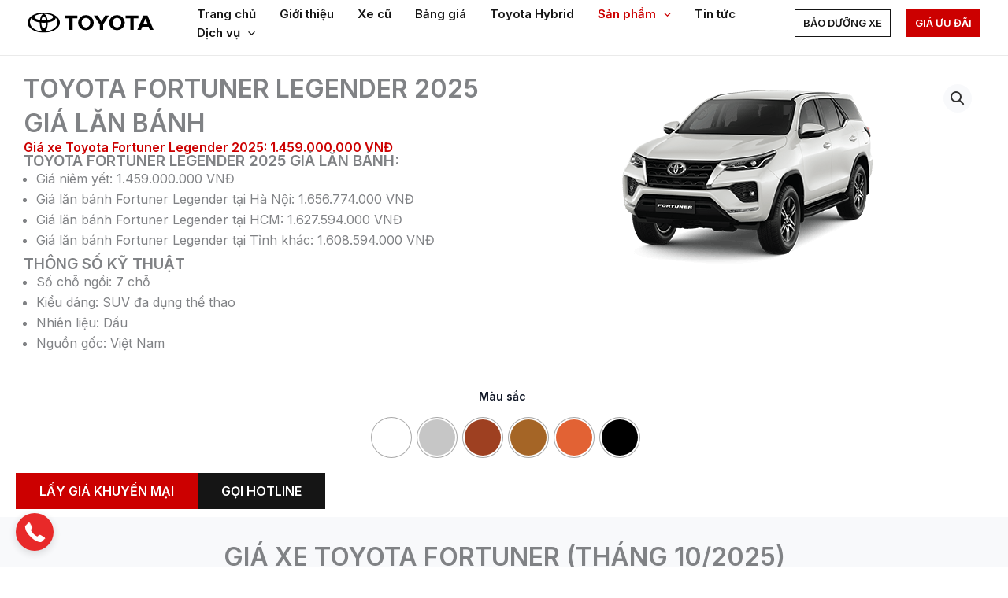

--- FILE ---
content_type: text/html; charset=UTF-8
request_url: https://www.toyotathanhxuan.vn/toyota-fortuner-legender
body_size: 79343
content:
<!DOCTYPE html>
<html lang="vi">
<head>
<meta charset="UTF-8">
<meta name="viewport" content="width=device-width, initial-scale=1">
	<link rel="profile" href="https://gmpg.org/xfn/11"> 
	<title>Toyota Fortuner Legender &#8211; Toyota Thanh Xuân</title>
<link crossorigin data-rocket-preconnect href="https://fonts.googleapis.com" rel="preconnect">
<link crossorigin data-rocket-preconnect href="https://maps.google.com" rel="preconnect">
<link data-rocket-preload as="style" href="https://fonts.googleapis.com/css?family=Inter%3A400%2C600%7CRoboto%3A100%2C100italic%2C200%2C200italic%2C300%2C300italic%2C400%2C400italic%2C500%2C500italic%2C600%2C600italic%2C700%2C700italic%2C800%2C800italic%2C900%2C900italic%7CRoboto%20Slab%3A100%2C100italic%2C200%2C200italic%2C300%2C300italic%2C400%2C400italic%2C500%2C500italic%2C600%2C600italic%2C700%2C700italic%2C800%2C800italic%2C900%2C900italic&#038;subset=vietnamese&#038;display=swap" rel="preload">
<link href="https://fonts.googleapis.com/css?family=Inter%3A400%2C600%7CRoboto%3A100%2C100italic%2C200%2C200italic%2C300%2C300italic%2C400%2C400italic%2C500%2C500italic%2C600%2C600italic%2C700%2C700italic%2C800%2C800italic%2C900%2C900italic%7CRoboto%20Slab%3A100%2C100italic%2C200%2C200italic%2C300%2C300italic%2C400%2C400italic%2C500%2C500italic%2C600%2C600italic%2C700%2C700italic%2C800%2C800italic%2C900%2C900italic&#038;subset=vietnamese&#038;display=swap" media="print" onload="this.media=&#039;all&#039;" rel="stylesheet">
<noscript><link rel="stylesheet" href="https://fonts.googleapis.com/css?family=Inter%3A400%2C600%7CRoboto%3A100%2C100italic%2C200%2C200italic%2C300%2C300italic%2C400%2C400italic%2C500%2C500italic%2C600%2C600italic%2C700%2C700italic%2C800%2C800italic%2C900%2C900italic%7CRoboto%20Slab%3A100%2C100italic%2C200%2C200italic%2C300%2C300italic%2C400%2C400italic%2C500%2C500italic%2C600%2C600italic%2C700%2C700italic%2C800%2C800italic%2C900%2C900italic&#038;subset=vietnamese&#038;display=swap"></noscript><link rel="preload" data-rocket-preload as="image" href="https://www.toyotathanhxuan.vn/wp-content/uploads/2026/01/f1e6af_be5fe29bdb514ea88715a1bea37e22b5mv2-2.png" fetchpriority="high">
<meta name='robots' content='max-image-preview:large' />
<link rel='dns-prefetch' href='//fonts.googleapis.com' />
<link href='https://fonts.gstatic.com' crossorigin rel='preconnect' />
<link rel="alternate" type="application/rss+xml" title="Dòng thông tin Toyota Thanh Xuân &raquo;" href="https://www.toyotathanhxuan.vn/feed" />
<link rel="alternate" type="application/rss+xml" title="Toyota Thanh Xuân &raquo; Dòng bình luận" href="https://www.toyotathanhxuan.vn/comments/feed" />
<link rel="alternate" title="oNhúng (JSON)" type="application/json+oembed" href="https://www.toyotathanhxuan.vn/wp-json/oembed/1.0/embed?url=https%3A%2F%2Fwww.toyotathanhxuan.vn%2Ftoyota-fortuner-legender%2F" />
<link rel="alternate" title="oNhúng (XML)" type="text/xml+oembed" href="https://www.toyotathanhxuan.vn/wp-json/oembed/1.0/embed?url=https%3A%2F%2Fwww.toyotathanhxuan.vn%2Ftoyota-fortuner-legender%2F&#038;format=xml" />
<style id='wp-img-auto-sizes-contain-inline-css'>
img:is([sizes=auto i],[sizes^="auto," i]){contain-intrinsic-size:3000px 1500px}
/*# sourceURL=wp-img-auto-sizes-contain-inline-css */
</style>
<style id='cf-frontend-style-inline-css'>
@font-face {
	font-family: 'Toyota Type';
	font-style: normal;
	font-weight: 300;
	src: url('https://www.toyotathanhxuan.vn/wp-content/uploads/2026/01/ToyotaType-Light.woff2') format('woff2');
}
@font-face {
	font-family: 'Toyota Type';
	font-style: normal;
	font-weight: 400;
	src: url('https://www.toyotathanhxuan.vn/wp-content/uploads/2026/01/ToyotaType-Book.woff2') format('woff2');
}
@font-face {
	font-family: 'Toyota Type';
	font-style: normal;
	font-weight: 500;
	src: url('https://www.toyotathanhxuan.vn/wp-content/uploads/2026/01/ToyotaType-Regular.woff2') format('woff2');
}
@font-face {
	font-family: 'Toyota Type';
	font-style: normal;
	font-weight: 600;
	src: url('https://www.toyotathanhxuan.vn/wp-content/uploads/2026/01/ToyotaType-Semibold.woff2') format('woff2');
}
@font-face {
	font-family: 'Toyota Type';
	font-style: normal;
	font-weight: 700;
	src: url('https://www.toyotathanhxuan.vn/wp-content/uploads/2026/01/ToyotaType-Bold.woff2') format('woff2');
}
/*# sourceURL=cf-frontend-style-inline-css */
</style>
<link rel='stylesheet' id='astra-theme-css-css' href='https://www.toyotathanhxuan.vn/wp-content/themes/astra/assets/css/minified/main.min.css?ver=4.11.16' media='all' />
<style id='astra-theme-css-inline-css'>
:root{--ast-post-nav-space:0;--ast-container-default-xlg-padding:2.5em;--ast-container-default-lg-padding:2.5em;--ast-container-default-slg-padding:2em;--ast-container-default-md-padding:2.5em;--ast-container-default-sm-padding:2.5em;--ast-container-default-xs-padding:2.4em;--ast-container-default-xxs-padding:1.8em;--ast-code-block-background:#ECEFF3;--ast-comment-inputs-background:#F9FAFB;--ast-normal-container-width:1300px;--ast-narrow-container-width:750px;--ast-blog-title-font-weight:600;--ast-blog-meta-weight:600;--ast-global-color-primary:var(--ast-global-color-4);--ast-global-color-secondary:var(--ast-global-color-5);--ast-global-color-alternate-background:var(--ast-global-color-6);--ast-global-color-subtle-background:var(--ast-global-color-7);--ast-bg-style-guide:#F8FAFC;--ast-shadow-style-guide:0px 0px 4px 0 #00000057;--ast-global-dark-bg-style:#fff;--ast-global-dark-lfs:#fbfbfb;--ast-widget-bg-color:#fafafa;--ast-wc-container-head-bg-color:#fbfbfb;--ast-title-layout-bg:#eeeeee;--ast-search-border-color:#e7e7e7;--ast-lifter-hover-bg:#e6e6e6;--ast-gallery-block-color:#000;--srfm-color-input-label:var(--ast-global-color-2);}html{font-size:100%;}a{color:var(--ast-global-color-0);}a:hover,a:focus{color:var(--ast-global-color-1);}body,button,input,select,textarea,.ast-button,.ast-custom-button{font-family:'Inter',sans-serif;font-weight:inherit;font-size:16px;font-size:1rem;line-height:var(--ast-body-line-height,1.65);}blockquote{color:var(--ast-global-color-3);}h1,h2,h3,h4,h5,h6,.entry-content :where(h1,h2,h3,h4,h5,h6),.site-title,.site-title a{font-weight:600;}.site-title{font-size:35px;font-size:2.1875rem;display:none;}header .custom-logo-link img{max-width:160px;width:160px;}.astra-logo-svg{width:160px;}.site-header .site-description{font-size:15px;font-size:0.9375rem;display:none;}.entry-title{font-size:20px;font-size:1.25rem;}.ast-blog-single-element.ast-taxonomy-container a{font-size:14px;font-size:0.875rem;}.ast-blog-meta-container{font-size:13px;font-size:0.8125rem;}.archive .ast-article-post .ast-article-inner,.blog .ast-article-post .ast-article-inner,.archive .ast-article-post .ast-article-inner:hover,.blog .ast-article-post .ast-article-inner:hover{border-top-left-radius:6px;border-top-right-radius:6px;border-bottom-right-radius:6px;border-bottom-left-radius:6px;overflow:hidden;}h1,.entry-content :where(h1){font-size:36px;font-size:2.25rem;font-weight:600;line-height:1.4em;}h2,.entry-content :where(h2){font-size:32px;font-size:2rem;font-weight:600;line-height:1.3em;}h3,.entry-content :where(h3){font-size:24px;font-size:1.5rem;font-weight:600;line-height:1.3em;}h4,.entry-content :where(h4){font-size:20px;font-size:1.25rem;line-height:1.2em;font-weight:600;}h5,.entry-content :where(h5){font-size:18px;font-size:1.125rem;line-height:1.2em;font-weight:600;}h6,.entry-content :where(h6){font-size:15px;font-size:0.9375rem;line-height:1.25em;font-weight:600;}::selection{background-color:var(--ast-global-color-0);color:#ffffff;}body,h1,h2,h3,h4,h5,h6,.entry-title a,.entry-content :where(h1,h2,h3,h4,h5,h6){color:var(--ast-global-color-3);}.tagcloud a:hover,.tagcloud a:focus,.tagcloud a.current-item{color:#ffffff;border-color:var(--ast-global-color-0);background-color:var(--ast-global-color-0);}input:focus,input[type="text"]:focus,input[type="email"]:focus,input[type="url"]:focus,input[type="password"]:focus,input[type="reset"]:focus,input[type="search"]:focus,textarea:focus{border-color:var(--ast-global-color-0);}input[type="radio"]:checked,input[type=reset],input[type="checkbox"]:checked,input[type="checkbox"]:hover:checked,input[type="checkbox"]:focus:checked,input[type=range]::-webkit-slider-thumb{border-color:var(--ast-global-color-0);background-color:var(--ast-global-color-0);box-shadow:none;}.site-footer a:hover + .post-count,.site-footer a:focus + .post-count{background:var(--ast-global-color-0);border-color:var(--ast-global-color-0);}.single .nav-links .nav-previous,.single .nav-links .nav-next{color:var(--ast-global-color-0);}.entry-meta,.entry-meta *{line-height:1.45;color:var(--ast-global-color-0);}.entry-meta a:not(.ast-button):hover,.entry-meta a:not(.ast-button):hover *,.entry-meta a:not(.ast-button):focus,.entry-meta a:not(.ast-button):focus *,.page-links > .page-link,.page-links .page-link:hover,.post-navigation a:hover{color:var(--ast-global-color-1);}#cat option,.secondary .calendar_wrap thead a,.secondary .calendar_wrap thead a:visited{color:var(--ast-global-color-0);}.secondary .calendar_wrap #today,.ast-progress-val span{background:var(--ast-global-color-0);}.secondary a:hover + .post-count,.secondary a:focus + .post-count{background:var(--ast-global-color-0);border-color:var(--ast-global-color-0);}.calendar_wrap #today > a{color:#ffffff;}.page-links .page-link,.single .post-navigation a{color:var(--ast-global-color-3);}.ast-search-menu-icon .search-form button.search-submit{padding:0 4px;}.ast-search-menu-icon form.search-form{padding-right:0;}.ast-search-menu-icon.slide-search input.search-field{width:0;}.ast-header-search .ast-search-menu-icon.ast-dropdown-active .search-form,.ast-header-search .ast-search-menu-icon.ast-dropdown-active .search-field:focus{transition:all 0.2s;}.search-form input.search-field:focus{outline:none;}.ast-search-menu-icon .search-form button.search-submit:focus,.ast-theme-transparent-header .ast-header-search .ast-dropdown-active .ast-icon,.ast-theme-transparent-header .ast-inline-search .search-field:focus .ast-icon{color:var(--ast-global-color-1);}.ast-header-search .slide-search .search-form{border:2px solid var(--ast-global-color-0);}.ast-header-search .slide-search .search-field{background-color:(--ast-global-dark-bg-style);}.ast-archive-title{color:var(--ast-global-color-2);}.widget-title{font-size:22px;font-size:1.375rem;color:var(--ast-global-color-2);}.single .ast-author-details .author-title{color:var(--ast-global-color-1);}.ast-search-menu-icon.slide-search a:focus-visible:focus-visible,.astra-search-icon:focus-visible,#close:focus-visible,a:focus-visible,.ast-menu-toggle:focus-visible,.site .skip-link:focus-visible,.wp-block-loginout input:focus-visible,.wp-block-search.wp-block-search__button-inside .wp-block-search__inside-wrapper,.ast-header-navigation-arrow:focus-visible,.woocommerce .wc-proceed-to-checkout > .checkout-button:focus-visible,.woocommerce .woocommerce-MyAccount-navigation ul li a:focus-visible,.ast-orders-table__row .ast-orders-table__cell:focus-visible,.woocommerce .woocommerce-order-details .order-again > .button:focus-visible,.woocommerce .woocommerce-message a.button.wc-forward:focus-visible,.woocommerce #minus_qty:focus-visible,.woocommerce #plus_qty:focus-visible,a#ast-apply-coupon:focus-visible,.woocommerce .woocommerce-info a:focus-visible,.woocommerce .astra-shop-summary-wrap a:focus-visible,.woocommerce a.wc-forward:focus-visible,#ast-apply-coupon:focus-visible,.woocommerce-js .woocommerce-mini-cart-item a.remove:focus-visible,#close:focus-visible,.button.search-submit:focus-visible,#search_submit:focus,.normal-search:focus-visible,.ast-header-account-wrap:focus-visible,.woocommerce .ast-on-card-button.ast-quick-view-trigger:focus,.astra-cart-drawer-close:focus,.ast-single-variation:focus,.ast-woocommerce-product-gallery__image:focus,.ast-button:focus,.woocommerce-product-gallery--with-images [data-controls="prev"]:focus-visible,.woocommerce-product-gallery--with-images [data-controls="next"]:focus-visible{outline-style:dotted;outline-color:inherit;outline-width:thin;}input:focus,input[type="text"]:focus,input[type="email"]:focus,input[type="url"]:focus,input[type="password"]:focus,input[type="reset"]:focus,input[type="search"]:focus,input[type="number"]:focus,textarea:focus,.wp-block-search__input:focus,[data-section="section-header-mobile-trigger"] .ast-button-wrap .ast-mobile-menu-trigger-minimal:focus,.ast-mobile-popup-drawer.active .menu-toggle-close:focus,.woocommerce-ordering select.orderby:focus,#ast-scroll-top:focus,#coupon_code:focus,.woocommerce-page #comment:focus,.woocommerce #reviews #respond input#submit:focus,.woocommerce a.add_to_cart_button:focus,.woocommerce .button.single_add_to_cart_button:focus,.woocommerce .woocommerce-cart-form button:focus,.woocommerce .woocommerce-cart-form__cart-item .quantity .qty:focus,.woocommerce .woocommerce-billing-fields .woocommerce-billing-fields__field-wrapper .woocommerce-input-wrapper > .input-text:focus,.woocommerce #order_comments:focus,.woocommerce #place_order:focus,.woocommerce .woocommerce-address-fields .woocommerce-address-fields__field-wrapper .woocommerce-input-wrapper > .input-text:focus,.woocommerce .woocommerce-MyAccount-content form button:focus,.woocommerce .woocommerce-MyAccount-content .woocommerce-EditAccountForm .woocommerce-form-row .woocommerce-Input.input-text:focus,.woocommerce .ast-woocommerce-container .woocommerce-pagination ul.page-numbers li a:focus,body #content .woocommerce form .form-row .select2-container--default .select2-selection--single:focus,#ast-coupon-code:focus,.woocommerce.woocommerce-js .quantity input[type=number]:focus,.woocommerce-js .woocommerce-mini-cart-item .quantity input[type=number]:focus,.woocommerce p#ast-coupon-trigger:focus{border-style:dotted;border-color:inherit;border-width:thin;}input{outline:none;}.woocommerce-js input[type=text]:focus,.woocommerce-js input[type=email]:focus,.woocommerce-js textarea:focus,input[type=number]:focus,.comments-area textarea#comment:focus,.comments-area textarea#comment:active,.comments-area .ast-comment-formwrap input[type="text"]:focus,.comments-area .ast-comment-formwrap input[type="text"]:active{outline-style:unset;outline-color:inherit;outline-width:thin;}.site-logo-img img{ transition:all 0.2s linear;}body .ast-oembed-container *{position:absolute;top:0;width:100%;height:100%;left:0;}body .wp-block-embed-pocket-casts .ast-oembed-container *{position:unset;}.ast-single-post-featured-section + article {margin-top: 2em;}.site-content .ast-single-post-featured-section img {width: 100%;overflow: hidden;object-fit: cover;}.ast-separate-container .site-content .ast-single-post-featured-section + article {margin-top: -80px;z-index: 9;position: relative;border-radius: 4px;}@media (min-width: 922px) {.ast-no-sidebar .site-content .ast-article-image-container--wide {margin-left: -120px;margin-right: -120px;max-width: unset;width: unset;}.ast-left-sidebar .site-content .ast-article-image-container--wide,.ast-right-sidebar .site-content .ast-article-image-container--wide {margin-left: -10px;margin-right: -10px;}.site-content .ast-article-image-container--full {margin-left: calc( -50vw + 50%);margin-right: calc( -50vw + 50%);max-width: 100vw;width: 100vw;}.ast-left-sidebar .site-content .ast-article-image-container--full,.ast-right-sidebar .site-content .ast-article-image-container--full {margin-left: -10px;margin-right: -10px;max-width: inherit;width: auto;}}.site > .ast-single-related-posts-container {margin-top: 0;}@media (min-width: 922px) {.ast-desktop .ast-container--narrow {max-width: var(--ast-narrow-container-width);margin: 0 auto;}}.ast-page-builder-template .hentry {margin: 0;}.ast-page-builder-template .site-content > .ast-container {max-width: 100%;padding: 0;}.ast-page-builder-template .site .site-content #primary {padding: 0;margin: 0;}.ast-page-builder-template .no-results {text-align: center;margin: 4em auto;}.ast-page-builder-template .ast-pagination {padding: 2em;}.ast-page-builder-template .entry-header.ast-no-title.ast-no-thumbnail {margin-top: 0;}.ast-page-builder-template .entry-header.ast-header-without-markup {margin-top: 0;margin-bottom: 0;}.ast-page-builder-template .entry-header.ast-no-title.ast-no-meta {margin-bottom: 0;}.ast-page-builder-template.single .post-navigation {padding-bottom: 2em;}.ast-page-builder-template.single-post .site-content > .ast-container {max-width: 100%;}.ast-page-builder-template .entry-header {margin-top: 2em;margin-left: auto;margin-right: auto;}.ast-page-builder-template .ast-archive-description {margin: 2em auto 0;padding-left: 20px;padding-right: 20px;}.ast-page-builder-template .ast-row {margin-left: 0;margin-right: 0;}.single.ast-page-builder-template .entry-header + .entry-content,.single.ast-page-builder-template .ast-single-entry-banner + .site-content article .entry-content {margin-bottom: 2em;}@media(min-width: 921px) {.ast-page-builder-template.archive.ast-right-sidebar .ast-row article,.ast-page-builder-template.archive.ast-left-sidebar .ast-row article {padding-left: 0;padding-right: 0;}}input[type="text"],input[type="number"],input[type="email"],input[type="url"],input[type="password"],input[type="search"],input[type=reset],input[type=tel],input[type=date],select,textarea{font-size:16px;font-style:normal;font-weight:400;line-height:24px;width:100%;padding:12px 16px;border-radius:4px;box-shadow:0px 1px 2px 0px rgba(0,0,0,0.05);color:var(--ast-form-input-text,#475569);}input[type="text"],input[type="number"],input[type="email"],input[type="url"],input[type="password"],input[type="search"],input[type=reset],input[type=tel],input[type=date],select{height:40px;}input[type="date"]{border-width:1px;border-style:solid;border-color:var(--ast-border-color);background:var( --ast-global-color-secondary,--ast-global-color-5 );}input[type="text"]:focus,input[type="number"]:focus,input[type="email"]:focus,input[type="url"]:focus,input[type="password"]:focus,input[type="search"]:focus,input[type=reset]:focus,input[type="tel"]:focus,input[type="date"]:focus,select:focus,textarea:focus{border-color:#046BD2;box-shadow:none;outline:none;color:var(--ast-form-input-focus-text,#475569);}label,legend{color:#111827;font-size:14px;font-style:normal;font-weight:500;line-height:20px;}select{padding:6px 10px;}fieldset{padding:30px;border-radius:4px;}button,.ast-button,.button,input[type="button"],input[type="reset"],input[type="submit"],a:where(.wp-block-button__link){border-radius:4px;box-shadow:0px 1px 2px 0px rgba(0,0,0,0.05);}:root{--ast-comment-inputs-background:#FFF;}::placeholder{color:var(--ast-form-field-color,#9CA3AF);}::-ms-input-placeholder{color:var(--ast-form-field-color,#9CA3AF);}@media (max-width:921.9px){#ast-desktop-header{display:none;}}@media (min-width:922px){#ast-mobile-header{display:none;}}.wp-block-buttons.aligncenter{justify-content:center;}@media (max-width:921px){.ast-theme-transparent-header #primary,.ast-theme-transparent-header #secondary{padding:0;}}@media (max-width:921px){.ast-plain-container.ast-no-sidebar #primary{padding:0;}}.ast-plain-container.ast-no-sidebar #primary{margin-top:0;margin-bottom:0;}@media (min-width:1200px){.ast-plain-container.ast-no-sidebar #primary{margin-top:60px;margin-bottom:60px;}}.wp-block-button.is-style-outline .wp-block-button__link{border-color:var(--ast-global-color-0);border-top-width:0px;border-right-width:0px;border-bottom-width:0px;border-left-width:0px;}div.wp-block-button.is-style-outline > .wp-block-button__link:not(.has-text-color),div.wp-block-button.wp-block-button__link.is-style-outline:not(.has-text-color){color:var(--ast-global-color-0);}.wp-block-button.is-style-outline .wp-block-button__link:hover,.wp-block-buttons .wp-block-button.is-style-outline .wp-block-button__link:focus,.wp-block-buttons .wp-block-button.is-style-outline > .wp-block-button__link:not(.has-text-color):hover,.wp-block-buttons .wp-block-button.wp-block-button__link.is-style-outline:not(.has-text-color):hover{color:var(--ast-global-color-5);background-color:var(--ast-global-color-1);border-color:var(--ast-global-color-1);}.post-page-numbers.current .page-link,.ast-pagination .page-numbers.current{color:#ffffff;border-color:var(--ast-global-color-0);background-color:var(--ast-global-color-0);}.wp-block-button.is-style-outline .wp-block-button__link{border-top-width:0px;border-right-width:0px;border-bottom-width:0px;border-left-width:0px;}.wp-block-buttons .wp-block-button.is-style-outline .wp-block-button__link.wp-element-button,.ast-outline-button,.wp-block-uagb-buttons-child .uagb-buttons-repeater.ast-outline-button{border-color:var(--ast-global-color-1);border-top-width:1px;border-right-width:1px;border-bottom-width:1px;border-left-width:1px;font-family:inherit;font-weight:600;font-size:15px;font-size:0.9375rem;line-height:1em;padding-top:12px;padding-right:25px;padding-bottom:12px;padding-left:25px;border-top-left-radius:30px;border-top-right-radius:30px;border-bottom-right-radius:30px;border-bottom-left-radius:30px;}.wp-block-buttons .wp-block-button.is-style-outline > .wp-block-button__link:not(.has-text-color),.wp-block-buttons .wp-block-button.wp-block-button__link.is-style-outline:not(.has-text-color),.ast-outline-button{color:var(--ast-global-color-2);}.wp-block-button.is-style-outline .wp-block-button__link:hover,.wp-block-buttons .wp-block-button.is-style-outline .wp-block-button__link:focus,.wp-block-buttons .wp-block-button.is-style-outline > .wp-block-button__link:not(.has-text-color):hover,.wp-block-buttons .wp-block-button.wp-block-button__link.is-style-outline:not(.has-text-color):hover,.ast-outline-button:hover,.ast-outline-button:focus,.wp-block-uagb-buttons-child .uagb-buttons-repeater.ast-outline-button:hover,.wp-block-uagb-buttons-child .uagb-buttons-repeater.ast-outline-button:focus{color:var(--ast-global-color-5);background-color:var(--ast-global-color-0);border-color:var(--ast-global-color-0);}.wp-block-button .wp-block-button__link.wp-element-button.is-style-outline:not(.has-background),.wp-block-button.is-style-outline>.wp-block-button__link.wp-element-button:not(.has-background),.ast-outline-button{background-color:transparent;}.uagb-buttons-repeater.ast-outline-button{border-radius:9999px;}.entry-content[data-ast-blocks-layout] > figure{margin-bottom:1em;}h1.widget-title{font-weight:600;}h2.widget-title{font-weight:600;}h3.widget-title{font-weight:600;}.elementor-widget-container .elementor-loop-container .e-loop-item[data-elementor-type="loop-item"]{width:100%;} .content-area .elementor-widget-theme-post-content h1,.content-area .elementor-widget-theme-post-content h2,.content-area .elementor-widget-theme-post-content h3,.content-area .elementor-widget-theme-post-content h4,.content-area .elementor-widget-theme-post-content h5,.content-area .elementor-widget-theme-post-content h6{margin-top:1.5em;margin-bottom:calc(0.3em + 10px);}#page{display:flex;flex-direction:column;min-height:100vh;}.ast-404-layout-1 h1.page-title{color:var(--ast-global-color-2);}.single .post-navigation a{line-height:1em;height:inherit;}.error-404 .page-sub-title{font-size:1.5rem;font-weight:inherit;}.search .site-content .content-area .search-form{margin-bottom:0;}#page .site-content{flex-grow:1;}.widget{margin-bottom:1.25em;}#secondary li{line-height:1.5em;}#secondary .wp-block-group h2{margin-bottom:0.7em;}#secondary h2{font-size:1.7rem;}.ast-separate-container .ast-article-post,.ast-separate-container .ast-article-single,.ast-separate-container .comment-respond{padding:2.5em;}.ast-separate-container .ast-article-single .ast-article-single{padding:0;}.ast-article-single .wp-block-post-template-is-layout-grid{padding-left:0;}.ast-separate-container .comments-title,.ast-narrow-container .comments-title{padding:1.5em 2em;}.ast-page-builder-template .comment-form-textarea,.ast-comment-formwrap .ast-grid-common-col{padding:0;}.ast-comment-formwrap{padding:0;display:inline-flex;column-gap:20px;width:100%;margin-left:0;margin-right:0;}.comments-area textarea#comment:focus,.comments-area textarea#comment:active,.comments-area .ast-comment-formwrap input[type="text"]:focus,.comments-area .ast-comment-formwrap input[type="text"]:active {box-shadow:none;outline:none;}.archive.ast-page-builder-template .entry-header{margin-top:2em;}.ast-page-builder-template .ast-comment-formwrap{width:100%;}.entry-title{margin-bottom:0.6em;}.ast-archive-description p{font-size:inherit;font-weight:inherit;line-height:inherit;}.ast-article-single img{box-shadow:0 0 30px 0 rgba(0,0,0,.15);-webkit-box-shadow:0 0 30px 0 rgba(0,0,0,.15);-moz-box-shadow:0 0 30px 0 rgba(0,0,0,.15);}.ast-separate-container .ast-comment-list li.depth-1,.hentry{margin-bottom:1.5em;}.site-content section.ast-archive-description{margin-bottom:2em;}@media (min-width:921px){.ast-left-sidebar.ast-page-builder-template #secondary,.archive.ast-right-sidebar.ast-page-builder-template .site-main{padding-left:20px;padding-right:20px;}}@media (max-width:544px){.ast-comment-formwrap.ast-row{column-gap:10px;display:inline-block;}#ast-commentform .ast-grid-common-col{position:relative;width:100%;}}@media (min-width:1201px){.ast-separate-container .ast-article-post,.ast-separate-container .ast-article-single,.ast-separate-container .ast-author-box,.ast-separate-container .ast-404-layout-1,.ast-separate-container .no-results{padding:2.5em;}} .content-area .elementor-widget-theme-post-content h1,.content-area .elementor-widget-theme-post-content h2,.content-area .elementor-widget-theme-post-content h3,.content-area .elementor-widget-theme-post-content h4,.content-area .elementor-widget-theme-post-content h5,.content-area .elementor-widget-theme-post-content h6{margin-top:1.5em;margin-bottom:calc(0.3em + 10px);}.elementor-loop-container .e-loop-item,.elementor-loop-container .ast-separate-container .ast-article-post,.elementor-loop-container .ast-separate-container .ast-article-single,.elementor-loop-container .ast-separate-container .comment-respond{padding:0px;}@media (max-width:921px){.ast-left-sidebar #content > .ast-container{display:flex;flex-direction:column-reverse;width:100%;}}@media (min-width:922px){.ast-separate-container.ast-right-sidebar #primary,.ast-separate-container.ast-left-sidebar #primary{border:0;}.search-no-results.ast-separate-container #primary{margin-bottom:4em;}}.elementor-widget-button .elementor-button{border-style:solid;text-decoration:none;border-top-width:0px;border-right-width:0px;border-left-width:0px;border-bottom-width:0px;}.elementor-button.elementor-size-sm,.elementor-button.elementor-size-xs,.elementor-button.elementor-size-md,.elementor-button.elementor-size-lg,.elementor-button.elementor-size-xl,.elementor-button{border-top-left-radius:30px;border-top-right-radius:30px;border-bottom-right-radius:30px;border-bottom-left-radius:30px;padding-top:12px;padding-right:25px;padding-bottom:12px;padding-left:25px;}.elementor-widget-button .elementor-button{border-color:var(--ast-global-color-0);background-color:var(--ast-global-color-0);}.elementor-widget-button .elementor-button:hover,.elementor-widget-button .elementor-button:focus{color:var(--ast-global-color-5);background-color:var(--ast-global-color-1);border-color:var(--ast-global-color-1);}.wp-block-button .wp-block-button__link ,.elementor-widget-button .elementor-button,.elementor-widget-button .elementor-button:visited{color:var(--ast-global-color-5);}.elementor-widget-button .elementor-button{font-weight:600;font-size:15px;font-size:0.9375rem;line-height:1em;}body .elementor-button.elementor-size-sm,body .elementor-button.elementor-size-xs,body .elementor-button.elementor-size-md,body .elementor-button.elementor-size-lg,body .elementor-button.elementor-size-xl,body .elementor-button{font-size:15px;font-size:0.9375rem;}.wp-block-button .wp-block-button__link:hover,.wp-block-button .wp-block-button__link:focus{color:var(--ast-global-color-5);background-color:var(--ast-global-color-1);border-color:var(--ast-global-color-1);}.elementor-widget-heading h1.elementor-heading-title{line-height:1.4em;}.elementor-widget-heading h2.elementor-heading-title{line-height:1.3em;}.elementor-widget-heading h3.elementor-heading-title{line-height:1.3em;}.elementor-widget-heading h4.elementor-heading-title{line-height:1.2em;}.elementor-widget-heading h5.elementor-heading-title{line-height:1.2em;}.elementor-widget-heading h6.elementor-heading-title{line-height:1.25em;}.wp-block-button .wp-block-button__link,.wp-block-search .wp-block-search__button,body .wp-block-file .wp-block-file__button{border-style:solid;border-top-width:0px;border-right-width:0px;border-left-width:0px;border-bottom-width:0px;border-color:var(--ast-global-color-0);background-color:var(--ast-global-color-0);color:var(--ast-global-color-5);font-family:inherit;font-weight:600;line-height:1em;font-size:15px;font-size:0.9375rem;border-top-left-radius:30px;border-top-right-radius:30px;border-bottom-right-radius:30px;border-bottom-left-radius:30px;padding-top:12px;padding-right:25px;padding-bottom:12px;padding-left:25px;}.menu-toggle,button,.ast-button,.ast-custom-button,.button,input#submit,input[type="button"],input[type="submit"],input[type="reset"],#comments .submit,.search .search-submit,form[CLASS*="wp-block-search__"].wp-block-search .wp-block-search__inside-wrapper .wp-block-search__button,body .wp-block-file .wp-block-file__button,.search .search-submit,.woocommerce-js a.button,.woocommerce button.button,.woocommerce .woocommerce-message a.button,.woocommerce #respond input#submit.alt,.woocommerce input.button.alt,.woocommerce input.button,.woocommerce input.button:disabled,.woocommerce input.button:disabled[disabled],.woocommerce input.button:disabled:hover,.woocommerce input.button:disabled[disabled]:hover,.woocommerce #respond input#submit,.woocommerce button.button.alt.disabled,.wc-block-grid__products .wc-block-grid__product .wp-block-button__link,.wc-block-grid__product-onsale,[CLASS*="wc-block"] button,.woocommerce-js .astra-cart-drawer .astra-cart-drawer-content .woocommerce-mini-cart__buttons .button:not(.checkout):not(.ast-continue-shopping),.woocommerce-js .astra-cart-drawer .astra-cart-drawer-content .woocommerce-mini-cart__buttons a.checkout,.woocommerce button.button.alt.disabled.wc-variation-selection-needed,[CLASS*="wc-block"] .wc-block-components-button{border-style:solid;border-top-width:0px;border-right-width:0px;border-left-width:0px;border-bottom-width:0px;color:var(--ast-global-color-5);border-color:var(--ast-global-color-0);background-color:var(--ast-global-color-0);padding-top:12px;padding-right:25px;padding-bottom:12px;padding-left:25px;font-family:inherit;font-weight:600;font-size:15px;font-size:0.9375rem;line-height:1em;border-top-left-radius:30px;border-top-right-radius:30px;border-bottom-right-radius:30px;border-bottom-left-radius:30px;}button:focus,.menu-toggle:hover,button:hover,.ast-button:hover,.ast-custom-button:hover .button:hover,.ast-custom-button:hover ,input[type=reset]:hover,input[type=reset]:focus,input#submit:hover,input#submit:focus,input[type="button"]:hover,input[type="button"]:focus,input[type="submit"]:hover,input[type="submit"]:focus,form[CLASS*="wp-block-search__"].wp-block-search .wp-block-search__inside-wrapper .wp-block-search__button:hover,form[CLASS*="wp-block-search__"].wp-block-search .wp-block-search__inside-wrapper .wp-block-search__button:focus,body .wp-block-file .wp-block-file__button:hover,body .wp-block-file .wp-block-file__button:focus,.woocommerce-js a.button:hover,.woocommerce button.button:hover,.woocommerce .woocommerce-message a.button:hover,.woocommerce #respond input#submit:hover,.woocommerce #respond input#submit.alt:hover,.woocommerce input.button.alt:hover,.woocommerce input.button:hover,.woocommerce button.button.alt.disabled:hover,.wc-block-grid__products .wc-block-grid__product .wp-block-button__link:hover,[CLASS*="wc-block"] button:hover,.woocommerce-js .astra-cart-drawer .astra-cart-drawer-content .woocommerce-mini-cart__buttons .button:not(.checkout):not(.ast-continue-shopping):hover,.woocommerce-js .astra-cart-drawer .astra-cart-drawer-content .woocommerce-mini-cart__buttons a.checkout:hover,.woocommerce button.button.alt.disabled.wc-variation-selection-needed:hover,[CLASS*="wc-block"] .wc-block-components-button:hover,[CLASS*="wc-block"] .wc-block-components-button:focus{color:var(--ast-global-color-5);background-color:var(--ast-global-color-1);border-color:var(--ast-global-color-1);}form[CLASS*="wp-block-search__"].wp-block-search .wp-block-search__inside-wrapper .wp-block-search__button.has-icon{padding-top:calc(12px - 3px);padding-right:calc(25px - 3px);padding-bottom:calc(12px - 3px);padding-left:calc(25px - 3px);}@media (max-width:921px){.ast-mobile-header-stack .main-header-bar .ast-search-menu-icon{display:inline-block;}.ast-header-break-point.ast-header-custom-item-outside .ast-mobile-header-stack .main-header-bar .ast-search-icon{margin:0;}.ast-comment-avatar-wrap img{max-width:2.5em;}.ast-comment-meta{padding:0 1.8888em 1.3333em;}}@media (min-width:544px){.ast-container{max-width:100%;}}@media (max-width:544px){.ast-separate-container .ast-article-post,.ast-separate-container .ast-article-single,.ast-separate-container .comments-title,.ast-separate-container .ast-archive-description{padding:1.5em 1em;}.ast-separate-container #content .ast-container{padding-left:0.54em;padding-right:0.54em;}.ast-separate-container .ast-comment-list .bypostauthor{padding:.5em;}.ast-search-menu-icon.ast-dropdown-active .search-field{width:170px;}} #ast-mobile-header .ast-site-header-cart-li a{pointer-events:none;}.ast-separate-container{background-color:var(--ast-global-color-4);background-image:none;}@media (max-width:921px){.site-title{display:none;}.site-header .site-description{display:none;}}@media (max-width:544px){.site-title{display:none;}.site-header .site-description{display:none;}}@media (max-width:921px){html{font-size:91.2%;}}@media (max-width:544px){html{font-size:91.2%;}}@media (min-width:922px){.ast-container{max-width:1340px;}}@media (min-width:922px){.site-content .ast-container{display:flex;}}@media (max-width:921px){.site-content .ast-container{flex-direction:column;}}.entry-content :where(h1,h2,h3,h4,h5,h6){clear:none;}@media (min-width:922px){.main-header-menu .sub-menu .menu-item.ast-left-align-sub-menu:hover > .sub-menu,.main-header-menu .sub-menu .menu-item.ast-left-align-sub-menu.focus > .sub-menu{margin-left:-0px;}}.entry-content li > p{margin-bottom:0;}.wp-block-file {display: flex;align-items: center;flex-wrap: wrap;justify-content: space-between;}.wp-block-pullquote {border: none;}.wp-block-pullquote blockquote::before {content: "\201D";font-family: "Helvetica",sans-serif;display: flex;transform: rotate( 180deg );font-size: 6rem;font-style: normal;line-height: 1;font-weight: bold;align-items: center;justify-content: center;}.has-text-align-right > blockquote::before {justify-content: flex-start;}.has-text-align-left > blockquote::before {justify-content: flex-end;}figure.wp-block-pullquote.is-style-solid-color blockquote {max-width: 100%;text-align: inherit;}:root {--wp--custom--ast-default-block-top-padding: 100px;--wp--custom--ast-default-block-right-padding: 80px;--wp--custom--ast-default-block-bottom-padding: 100px;--wp--custom--ast-default-block-left-padding: 80px;--wp--custom--ast-container-width: 1300px;--wp--custom--ast-content-width-size: 1300px;--wp--custom--ast-wide-width-size: calc(1300px + var(--wp--custom--ast-default-block-left-padding) + var(--wp--custom--ast-default-block-right-padding));}.ast-narrow-container {--wp--custom--ast-content-width-size: 750px;--wp--custom--ast-wide-width-size: 750px;}@media(max-width: 921px) {:root {--wp--custom--ast-default-block-top-padding: 50px;--wp--custom--ast-default-block-right-padding: 50px;--wp--custom--ast-default-block-bottom-padding: 50px;--wp--custom--ast-default-block-left-padding: 50px;}}@media(max-width: 544px) {:root {--wp--custom--ast-default-block-top-padding: 50px;--wp--custom--ast-default-block-right-padding: 30px;--wp--custom--ast-default-block-bottom-padding: 50px;--wp--custom--ast-default-block-left-padding: 30px;}}.entry-content > .wp-block-group,.entry-content > .wp-block-cover,.entry-content > .wp-block-columns {padding-top: var(--wp--custom--ast-default-block-top-padding);padding-right: var(--wp--custom--ast-default-block-right-padding);padding-bottom: var(--wp--custom--ast-default-block-bottom-padding);padding-left: var(--wp--custom--ast-default-block-left-padding);}.ast-plain-container.ast-no-sidebar .entry-content > .alignfull,.ast-page-builder-template .ast-no-sidebar .entry-content > .alignfull {margin-left: calc( -50vw + 50%);margin-right: calc( -50vw + 50%);max-width: 100vw;width: 100vw;}.ast-plain-container.ast-no-sidebar .entry-content .alignfull .alignfull,.ast-page-builder-template.ast-no-sidebar .entry-content .alignfull .alignfull,.ast-plain-container.ast-no-sidebar .entry-content .alignfull .alignwide,.ast-page-builder-template.ast-no-sidebar .entry-content .alignfull .alignwide,.ast-plain-container.ast-no-sidebar .entry-content .alignwide .alignfull,.ast-page-builder-template.ast-no-sidebar .entry-content .alignwide .alignfull,.ast-plain-container.ast-no-sidebar .entry-content .alignwide .alignwide,.ast-page-builder-template.ast-no-sidebar .entry-content .alignwide .alignwide,.ast-plain-container.ast-no-sidebar .entry-content .wp-block-column .alignfull,.ast-page-builder-template.ast-no-sidebar .entry-content .wp-block-column .alignfull,.ast-plain-container.ast-no-sidebar .entry-content .wp-block-column .alignwide,.ast-page-builder-template.ast-no-sidebar .entry-content .wp-block-column .alignwide {margin-left: auto;margin-right: auto;width: 100%;}[data-ast-blocks-layout] .wp-block-separator:not(.is-style-dots) {height: 0;}[data-ast-blocks-layout] .wp-block-separator {margin: 20px auto;}[data-ast-blocks-layout] .wp-block-separator:not(.is-style-wide):not(.is-style-dots) {max-width: 100px;}[data-ast-blocks-layout] .wp-block-separator.has-background {padding: 0;}.entry-content[data-ast-blocks-layout] > * {max-width: var(--wp--custom--ast-content-width-size);margin-left: auto;margin-right: auto;}.entry-content[data-ast-blocks-layout] > .alignwide {max-width: var(--wp--custom--ast-wide-width-size);}.entry-content[data-ast-blocks-layout] .alignfull {max-width: none;}.entry-content .wp-block-columns {margin-bottom: 0;}blockquote {margin: 1.5em;border-color: rgba(0,0,0,0.05);}.wp-block-quote:not(.has-text-align-right):not(.has-text-align-center) {border-left: 5px solid rgba(0,0,0,0.05);}.has-text-align-right > blockquote,blockquote.has-text-align-right {border-right: 5px solid rgba(0,0,0,0.05);}.has-text-align-left > blockquote,blockquote.has-text-align-left {border-left: 5px solid rgba(0,0,0,0.05);}.wp-block-site-tagline,.wp-block-latest-posts .read-more {margin-top: 15px;}.wp-block-loginout p label {display: block;}.wp-block-loginout p:not(.login-remember):not(.login-submit) input {width: 100%;}.wp-block-loginout input:focus {border-color: transparent;}.wp-block-loginout input:focus {outline: thin dotted;}.entry-content .wp-block-media-text .wp-block-media-text__content {padding: 0 0 0 8%;}.entry-content .wp-block-media-text.has-media-on-the-right .wp-block-media-text__content {padding: 0 8% 0 0;}.entry-content .wp-block-media-text.has-background .wp-block-media-text__content {padding: 8%;}.entry-content .wp-block-cover:not([class*="background-color"]):not(.has-text-color.has-link-color) .wp-block-cover__inner-container,.entry-content .wp-block-cover:not([class*="background-color"]) .wp-block-cover-image-text,.entry-content .wp-block-cover:not([class*="background-color"]) .wp-block-cover-text,.entry-content .wp-block-cover-image:not([class*="background-color"]) .wp-block-cover__inner-container,.entry-content .wp-block-cover-image:not([class*="background-color"]) .wp-block-cover-image-text,.entry-content .wp-block-cover-image:not([class*="background-color"]) .wp-block-cover-text {color: var(--ast-global-color-primary,var(--ast-global-color-5));}.wp-block-loginout .login-remember input {width: 1.1rem;height: 1.1rem;margin: 0 5px 4px 0;vertical-align: middle;}.wp-block-latest-posts > li > *:first-child,.wp-block-latest-posts:not(.is-grid) > li:first-child {margin-top: 0;}.entry-content > .wp-block-buttons,.entry-content > .wp-block-uagb-buttons {margin-bottom: 1.5em;}.wp-block-search__inside-wrapper .wp-block-search__input {padding: 0 10px;color: var(--ast-global-color-3);background: var(--ast-global-color-primary,var(--ast-global-color-5));border-color: var(--ast-border-color);}.wp-block-latest-posts .read-more {margin-bottom: 1.5em;}.wp-block-search__no-button .wp-block-search__inside-wrapper .wp-block-search__input {padding-top: 5px;padding-bottom: 5px;}.wp-block-latest-posts .wp-block-latest-posts__post-date,.wp-block-latest-posts .wp-block-latest-posts__post-author {font-size: 1rem;}.wp-block-latest-posts > li > *,.wp-block-latest-posts:not(.is-grid) > li {margin-top: 12px;margin-bottom: 12px;}.ast-page-builder-template .entry-content[data-ast-blocks-layout] > .alignwide:where(:not(.uagb-is-root-container):not(.spectra-is-root-container)) > * {max-width: var(--wp--custom--ast-wide-width-size);}.ast-page-builder-template .entry-content[data-ast-blocks-layout] > .inherit-container-width > *,.ast-page-builder-template .entry-content[data-ast-blocks-layout] > *:not(.wp-block-group):where(:not(.uagb-is-root-container):not(.spectra-is-root-container)) > *,.entry-content[data-ast-blocks-layout] > .wp-block-cover .wp-block-cover__inner-container {max-width: none ;margin-left: auto;margin-right: auto;}.ast-page-builder-template .entry-content[data-ast-blocks-layout] > *,.ast-page-builder-template .entry-content[data-ast-blocks-layout] > .alignfull:where(:not(.wp-block-group):not(.uagb-is-root-container):not(.spectra-is-root-container)) > * {max-width: none;}.entry-content[data-ast-blocks-layout] .wp-block-cover:not(.alignleft):not(.alignright) {width: auto;}@media(max-width: 1200px) {.ast-separate-container .entry-content > .alignfull,.ast-separate-container .entry-content[data-ast-blocks-layout] > .alignwide,.ast-plain-container .entry-content[data-ast-blocks-layout] > .alignwide,.ast-plain-container .entry-content .alignfull {margin-left: calc(-1 * min(var(--ast-container-default-xlg-padding),20px)) ;margin-right: calc(-1 * min(var(--ast-container-default-xlg-padding),20px));}}@media(min-width: 1201px) {.ast-separate-container .entry-content > .alignfull {margin-left: calc(-1 * var(--ast-container-default-xlg-padding) );margin-right: calc(-1 * var(--ast-container-default-xlg-padding) );}.ast-separate-container .entry-content[data-ast-blocks-layout] > .alignwide,.ast-plain-container .entry-content[data-ast-blocks-layout] > .alignwide {margin-left: auto;margin-right: auto;}}@media(min-width: 921px) {.ast-separate-container .entry-content .wp-block-group.alignwide:not(.inherit-container-width) > :where(:not(.alignleft):not(.alignright)),.ast-plain-container .entry-content .wp-block-group.alignwide:not(.inherit-container-width) > :where(:not(.alignleft):not(.alignright)) {max-width: calc( var(--wp--custom--ast-content-width-size) + 80px );}.ast-plain-container.ast-right-sidebar .entry-content[data-ast-blocks-layout] .alignfull,.ast-plain-container.ast-left-sidebar .entry-content[data-ast-blocks-layout] .alignfull {margin-left: -60px;margin-right: -60px;}}@media(min-width: 544px) {.entry-content > .alignleft {margin-right: 20px;}.entry-content > .alignright {margin-left: 20px;}}@media (max-width:544px){.wp-block-columns .wp-block-column:not(:last-child){margin-bottom:20px;}.wp-block-latest-posts{margin:0;}}@media( max-width: 600px ) {.entry-content .wp-block-media-text .wp-block-media-text__content,.entry-content .wp-block-media-text.has-media-on-the-right .wp-block-media-text__content {padding: 8% 0 0;}.entry-content .wp-block-media-text.has-background .wp-block-media-text__content {padding: 8%;}}.ast-narrow-container .site-content .wp-block-uagb-image--align-full .wp-block-uagb-image__figure {max-width: 100%;margin-left: auto;margin-right: auto;}.entry-content ul,.entry-content ol {padding: revert;margin: revert;padding-left: 20px;}:root .has-ast-global-color-0-color{color:var(--ast-global-color-0);}:root .has-ast-global-color-0-background-color{background-color:var(--ast-global-color-0);}:root .wp-block-button .has-ast-global-color-0-color{color:var(--ast-global-color-0);}:root .wp-block-button .has-ast-global-color-0-background-color{background-color:var(--ast-global-color-0);}:root .has-ast-global-color-1-color{color:var(--ast-global-color-1);}:root .has-ast-global-color-1-background-color{background-color:var(--ast-global-color-1);}:root .wp-block-button .has-ast-global-color-1-color{color:var(--ast-global-color-1);}:root .wp-block-button .has-ast-global-color-1-background-color{background-color:var(--ast-global-color-1);}:root .has-ast-global-color-2-color{color:var(--ast-global-color-2);}:root .has-ast-global-color-2-background-color{background-color:var(--ast-global-color-2);}:root .wp-block-button .has-ast-global-color-2-color{color:var(--ast-global-color-2);}:root .wp-block-button .has-ast-global-color-2-background-color{background-color:var(--ast-global-color-2);}:root .has-ast-global-color-3-color{color:var(--ast-global-color-3);}:root .has-ast-global-color-3-background-color{background-color:var(--ast-global-color-3);}:root .wp-block-button .has-ast-global-color-3-color{color:var(--ast-global-color-3);}:root .wp-block-button .has-ast-global-color-3-background-color{background-color:var(--ast-global-color-3);}:root .has-ast-global-color-4-color{color:var(--ast-global-color-4);}:root .has-ast-global-color-4-background-color{background-color:var(--ast-global-color-4);}:root .wp-block-button .has-ast-global-color-4-color{color:var(--ast-global-color-4);}:root .wp-block-button .has-ast-global-color-4-background-color{background-color:var(--ast-global-color-4);}:root .has-ast-global-color-5-color{color:var(--ast-global-color-5);}:root .has-ast-global-color-5-background-color{background-color:var(--ast-global-color-5);}:root .wp-block-button .has-ast-global-color-5-color{color:var(--ast-global-color-5);}:root .wp-block-button .has-ast-global-color-5-background-color{background-color:var(--ast-global-color-5);}:root .has-ast-global-color-6-color{color:var(--ast-global-color-6);}:root .has-ast-global-color-6-background-color{background-color:var(--ast-global-color-6);}:root .wp-block-button .has-ast-global-color-6-color{color:var(--ast-global-color-6);}:root .wp-block-button .has-ast-global-color-6-background-color{background-color:var(--ast-global-color-6);}:root .has-ast-global-color-7-color{color:var(--ast-global-color-7);}:root .has-ast-global-color-7-background-color{background-color:var(--ast-global-color-7);}:root .wp-block-button .has-ast-global-color-7-color{color:var(--ast-global-color-7);}:root .wp-block-button .has-ast-global-color-7-background-color{background-color:var(--ast-global-color-7);}:root .has-ast-global-color-8-color{color:var(--ast-global-color-8);}:root .has-ast-global-color-8-background-color{background-color:var(--ast-global-color-8);}:root .wp-block-button .has-ast-global-color-8-color{color:var(--ast-global-color-8);}:root .wp-block-button .has-ast-global-color-8-background-color{background-color:var(--ast-global-color-8);}:root{--ast-global-color-0:#cc0000;--ast-global-color-1:#151515;--ast-global-color-2:#151515;--ast-global-color-3:#303030;--ast-global-color-4:#f8f9fb;--ast-global-color-5:#FFFFFF;--ast-global-color-6:#ebebeb;--ast-global-color-7:rgba(255,247,247,0.97);--ast-global-color-8:#000000;}:root {--ast-border-color : var(--ast-global-color-6);}.ast-breadcrumbs .trail-browse,.ast-breadcrumbs .trail-items,.ast-breadcrumbs .trail-items li{display:inline-block;margin:0;padding:0;border:none;background:inherit;text-indent:0;text-decoration:none;}.ast-breadcrumbs .trail-browse{font-size:inherit;font-style:inherit;font-weight:inherit;color:inherit;}.ast-breadcrumbs .trail-items{list-style:none;}.trail-items li::after{padding:0 0.3em;content:"\00bb";}.trail-items li:last-of-type::after{display:none;}h1,h2,h3,h4,h5,h6,.entry-content :where(h1,h2,h3,h4,h5,h6){color:var(--ast-global-color-2);}.entry-title a{color:var(--ast-global-color-2);}@media (max-width:921px){.ast-builder-grid-row-container.ast-builder-grid-row-tablet-3-firstrow .ast-builder-grid-row > *:first-child,.ast-builder-grid-row-container.ast-builder-grid-row-tablet-3-lastrow .ast-builder-grid-row > *:last-child{grid-column:1 / -1;}}@media (max-width:544px){.ast-builder-grid-row-container.ast-builder-grid-row-mobile-3-firstrow .ast-builder-grid-row > *:first-child,.ast-builder-grid-row-container.ast-builder-grid-row-mobile-3-lastrow .ast-builder-grid-row > *:last-child{grid-column:1 / -1;}}.ast-builder-layout-element[data-section="title_tagline"]{display:flex;}@media (max-width:921px){.ast-header-break-point .ast-builder-layout-element[data-section="title_tagline"]{display:flex;}}@media (max-width:544px){.ast-header-break-point .ast-builder-layout-element[data-section="title_tagline"]{display:flex;}}[data-section*="section-hb-button-"] .menu-link{display:none;}.ast-header-button-1[data-section*="section-hb-button-"] .ast-builder-button-wrap .ast-custom-button{text-transform:uppercase;}.ast-header-button-1 .ast-custom-button{color:var(--ast-global-color-2);background:var(--ast-global-color-5);border-color:var(--ast-global-color-1);border-top-width:1px;border-bottom-width:1px;border-left-width:1px;border-right-width:1px;border-top-left-radius:0px;border-top-right-radius:0px;border-bottom-right-radius:0px;border-bottom-left-radius:0px;}.ast-header-button-1 .ast-custom-button:hover{color:var(--ast-global-color-5);background:var(--ast-global-color-0);border-color:var(--ast-global-color-0);}.ast-header-button-1[data-section*="section-hb-button-"] .ast-builder-button-wrap .ast-custom-button{padding-top:10px;padding-bottom:10px;padding-left:10px;padding-right:10px;}.ast-header-button-1[data-section="section-hb-button-1"]{display:flex;}@media (max-width:921px){.ast-header-break-point .ast-header-button-1[data-section="section-hb-button-1"]{display:flex;}}@media (max-width:544px){.ast-header-break-point .ast-header-button-1[data-section="section-hb-button-1"]{display:none;}}.ast-header-button-2[data-section*="section-hb-button-"] .ast-builder-button-wrap .ast-custom-button{text-transform:uppercase;}.ast-header-button-2 .ast-custom-button{border-top-width:1px;border-bottom-width:1px;border-left-width:1px;border-right-width:1px;border-top-left-radius:0px;border-top-right-radius:0px;border-bottom-right-radius:0px;border-bottom-left-radius:0px;}.ast-header-button-2[data-section*="section-hb-button-"] .ast-builder-button-wrap .ast-custom-button{padding-top:10px;padding-bottom:10px;padding-left:10px;padding-right:10px;}.ast-header-button-2[data-section="section-hb-button-2"]{display:flex;}@media (max-width:921px){.ast-header-break-point .ast-header-button-2[data-section="section-hb-button-2"]{display:flex;}}@media (max-width:544px){.ast-header-break-point .ast-header-button-2[data-section="section-hb-button-2"]{display:none;}}.ast-builder-menu-1{font-family:inherit;font-weight:600;}.ast-builder-menu-1 .menu-item > .menu-link{line-height:1.6em;font-size:15px;font-size:0.9375rem;color:var(--ast-global-color-1);}.ast-builder-menu-1 .menu-item > .ast-menu-toggle{color:var(--ast-global-color-1);}.ast-builder-menu-1 .menu-item:hover > .menu-link,.ast-builder-menu-1 .inline-on-mobile .menu-item:hover > .ast-menu-toggle{color:var(--ast-global-color-0);}.ast-builder-menu-1 .menu-item:hover > .ast-menu-toggle{color:var(--ast-global-color-0);}.ast-builder-menu-1 .menu-item.current-menu-item > .menu-link,.ast-builder-menu-1 .inline-on-mobile .menu-item.current-menu-item > .ast-menu-toggle,.ast-builder-menu-1 .current-menu-ancestor > .menu-link{color:var(--ast-global-color-0);}.ast-builder-menu-1 .menu-item.current-menu-item > .ast-menu-toggle{color:var(--ast-global-color-0);}.ast-builder-menu-1 .sub-menu,.ast-builder-menu-1 .inline-on-mobile .sub-menu{border-top-width:2px;border-bottom-width:0px;border-right-width:0px;border-left-width:0px;border-color:var(--ast-global-color-0);border-style:solid;}.ast-builder-menu-1 .sub-menu .sub-menu{top:-2px;}.ast-builder-menu-1 .main-header-menu > .menu-item > .sub-menu,.ast-builder-menu-1 .main-header-menu > .menu-item > .astra-full-megamenu-wrapper{margin-top:15px;}.ast-desktop .ast-builder-menu-1 .main-header-menu > .menu-item > .sub-menu:before,.ast-desktop .ast-builder-menu-1 .main-header-menu > .menu-item > .astra-full-megamenu-wrapper:before{height:calc( 15px + 2px + 5px );}.ast-desktop .ast-builder-menu-1 .menu-item .sub-menu .menu-link,.ast-header-break-point .main-navigation ul .menu-item .menu-link{border-bottom-width:1px;border-color:#eaeaea;border-style:solid;}.ast-desktop .ast-builder-menu-1 .menu-item .sub-menu:last-child > .menu-item > .menu-link,.ast-header-break-point .main-navigation ul .menu-item .menu-link{border-bottom-width:1px;}.ast-desktop .ast-builder-menu-1 .menu-item:last-child > .menu-item > .menu-link{border-bottom-width:0;}@media (max-width:921px){.ast-header-break-point .ast-builder-menu-1 .menu-item.menu-item-has-children > .ast-menu-toggle{top:0;}.ast-builder-menu-1 .inline-on-mobile .menu-item.menu-item-has-children > .ast-menu-toggle{right:-15px;}.ast-builder-menu-1 .menu-item-has-children > .menu-link:after{content:unset;}.ast-builder-menu-1 .main-header-menu > .menu-item > .sub-menu,.ast-builder-menu-1 .main-header-menu > .menu-item > .astra-full-megamenu-wrapper{margin-top:0;}}@media (max-width:544px){.ast-header-break-point .ast-builder-menu-1 .menu-item.menu-item-has-children > .ast-menu-toggle{top:0;}.ast-builder-menu-1 .main-header-menu > .menu-item > .sub-menu,.ast-builder-menu-1 .main-header-menu > .menu-item > .astra-full-megamenu-wrapper{margin-top:0;}}.ast-builder-menu-1{display:flex;}@media (max-width:921px){.ast-header-break-point .ast-builder-menu-1{display:flex;}}@media (max-width:544px){.ast-header-break-point .ast-builder-menu-1{display:flex;}}.site-below-footer-wrap{padding-top:20px;padding-bottom:20px;}.site-below-footer-wrap[data-section="section-below-footer-builder"]{background-color:var(--ast-global-color-5);background-image:none;min-height:80px;border-style:solid;border-width:0px;border-top-width:1px;border-top-color:var( --ast-global-color-subtle-background,--ast-global-color-7 );}.site-below-footer-wrap[data-section="section-below-footer-builder"] .ast-builder-grid-row{max-width:1300px;min-height:80px;margin-left:auto;margin-right:auto;}.site-below-footer-wrap[data-section="section-below-footer-builder"] .ast-builder-grid-row,.site-below-footer-wrap[data-section="section-below-footer-builder"] .site-footer-section{align-items:flex-start;}.site-below-footer-wrap[data-section="section-below-footer-builder"].ast-footer-row-inline .site-footer-section{display:flex;margin-bottom:0;}.ast-builder-grid-row-full .ast-builder-grid-row{grid-template-columns:1fr;}@media (max-width:921px){.site-below-footer-wrap[data-section="section-below-footer-builder"].ast-footer-row-tablet-inline .site-footer-section{display:flex;margin-bottom:0;}.site-below-footer-wrap[data-section="section-below-footer-builder"].ast-footer-row-tablet-stack .site-footer-section{display:block;margin-bottom:10px;}.ast-builder-grid-row-container.ast-builder-grid-row-tablet-full .ast-builder-grid-row{grid-template-columns:1fr;}}@media (max-width:544px){.site-below-footer-wrap[data-section="section-below-footer-builder"].ast-footer-row-mobile-inline .site-footer-section{display:flex;margin-bottom:0;}.site-below-footer-wrap[data-section="section-below-footer-builder"].ast-footer-row-mobile-stack .site-footer-section{display:block;margin-bottom:10px;}.ast-builder-grid-row-container.ast-builder-grid-row-mobile-full .ast-builder-grid-row{grid-template-columns:1fr;}}.site-below-footer-wrap[data-section="section-below-footer-builder"]{display:grid;}@media (max-width:921px){.ast-header-break-point .site-below-footer-wrap[data-section="section-below-footer-builder"]{display:grid;}}@media (max-width:544px){.ast-header-break-point .site-below-footer-wrap[data-section="section-below-footer-builder"]{display:grid;}}.ast-footer-copyright{text-align:center;}.ast-footer-copyright.site-footer-focus-item {color:var(--ast-global-color-3);}@media (max-width:921px){.ast-footer-copyright{text-align:center;}}@media (max-width:544px){.ast-footer-copyright{text-align:center;}}.ast-footer-copyright.ast-builder-layout-element{display:flex;}@media (max-width:921px){.ast-header-break-point .ast-footer-copyright.ast-builder-layout-element{display:flex;}}@media (max-width:544px){.ast-header-break-point .ast-footer-copyright.ast-builder-layout-element{display:flex;}}.footer-widget-area.widget-area.site-footer-focus-item{width:auto;}.ast-footer-row-inline .footer-widget-area.widget-area.site-footer-focus-item{width:100%;}.elementor-widget-heading .elementor-heading-title{margin:0;}.elementor-page .ast-menu-toggle{color:unset !important;background:unset !important;}.elementor-post.elementor-grid-item.hentry{margin-bottom:0;}.woocommerce div.product .elementor-element.elementor-products-grid .related.products ul.products li.product,.elementor-element .elementor-wc-products .woocommerce[class*='columns-'] ul.products li.product{width:auto;margin:0;float:none;}.elementor-toc__list-wrapper{margin:0;}body .elementor hr{background-color:#ccc;margin:0;}.ast-left-sidebar .elementor-section.elementor-section-stretched,.ast-right-sidebar .elementor-section.elementor-section-stretched{max-width:100%;left:0 !important;}.elementor-posts-container [CLASS*="ast-width-"]{width:100%;}.elementor-template-full-width .ast-container{display:block;}.elementor-screen-only,.screen-reader-text,.screen-reader-text span,.ui-helper-hidden-accessible{top:0 !important;}@media (max-width:544px){.elementor-element .elementor-wc-products .woocommerce[class*="columns-"] ul.products li.product{width:auto;margin:0;}.elementor-element .woocommerce .woocommerce-result-count{float:none;}}.ast-header-button-1 .ast-custom-button{box-shadow:0px 0px 0px 0px rgba(0,0,0,0.1);}.ast-header-button-2 .ast-custom-button{box-shadow:0px 0px 0px 0px rgba(0,0,0,0.1);}.ast-desktop .ast-mega-menu-enabled .ast-builder-menu-1 div:not( .astra-full-megamenu-wrapper) .sub-menu,.ast-builder-menu-1 .inline-on-mobile .sub-menu,.ast-desktop .ast-builder-menu-1 .astra-full-megamenu-wrapper,.ast-desktop .ast-builder-menu-1 .menu-item .sub-menu{box-shadow:0px 4px 10px -2px rgba(0,0,0,0.1);}.ast-desktop .ast-mobile-popup-drawer.active .ast-mobile-popup-inner{max-width:35%;}@media (max-width:921px){.ast-mobile-popup-drawer.active .ast-mobile-popup-inner{max-width:90%;}}@media (max-width:544px){.ast-mobile-popup-drawer.active .ast-mobile-popup-inner{max-width:90%;}}.ast-header-break-point .main-header-bar{border-bottom-width:1px;}@media (min-width:922px){.main-header-bar{border-bottom-width:1px;}}.main-header-menu .menu-item,#astra-footer-menu .menu-item,.main-header-bar .ast-masthead-custom-menu-items{-js-display:flex;display:flex;-webkit-box-pack:center;-webkit-justify-content:center;-moz-box-pack:center;-ms-flex-pack:center;justify-content:center;-webkit-box-orient:vertical;-webkit-box-direction:normal;-webkit-flex-direction:column;-moz-box-orient:vertical;-moz-box-direction:normal;-ms-flex-direction:column;flex-direction:column;}.main-header-menu > .menu-item > .menu-link,#astra-footer-menu > .menu-item > .menu-link{height:100%;-webkit-box-align:center;-webkit-align-items:center;-moz-box-align:center;-ms-flex-align:center;align-items:center;-js-display:flex;display:flex;}.ast-header-break-point .main-navigation ul .menu-item .menu-link .icon-arrow:first-of-type svg{top:.2em;margin-top:0px;margin-left:0px;width:.65em;transform:translate(0,-2px) rotateZ(270deg);}.ast-mobile-popup-content .ast-submenu-expanded > .ast-menu-toggle{transform:rotateX(180deg);overflow-y:auto;}@media (min-width:922px){.ast-builder-menu .main-navigation > ul > li:last-child a{margin-right:0;}}.ast-separate-container .ast-article-inner{background-color:var(--ast-global-color-5);background-image:none;}@media (max-width:921px){.ast-separate-container .ast-article-inner{background-color:var(--ast-global-color-5);background-image:none;}}@media (max-width:544px){.ast-separate-container .ast-article-inner{background-color:var(--ast-global-color-5);background-image:none;}}.ast-separate-container .ast-article-single:not(.ast-related-post),.woocommerce.ast-separate-container .ast-woocommerce-container,.ast-separate-container .error-404,.ast-separate-container .no-results,.single.ast-separate-container .site-main .ast-author-meta,.ast-separate-container .related-posts-title-wrapper,.ast-separate-container .comments-count-wrapper,.ast-box-layout.ast-plain-container .site-content,.ast-padded-layout.ast-plain-container .site-content,.ast-separate-container .ast-archive-description,.ast-separate-container .comments-area{background-color:var(--ast-global-color-5);background-image:none;}@media (max-width:921px){.ast-separate-container .ast-article-single:not(.ast-related-post),.woocommerce.ast-separate-container .ast-woocommerce-container,.ast-separate-container .error-404,.ast-separate-container .no-results,.single.ast-separate-container .site-main .ast-author-meta,.ast-separate-container .related-posts-title-wrapper,.ast-separate-container .comments-count-wrapper,.ast-box-layout.ast-plain-container .site-content,.ast-padded-layout.ast-plain-container .site-content,.ast-separate-container .ast-archive-description{background-color:var(--ast-global-color-5);background-image:none;}}@media (max-width:544px){.ast-separate-container .ast-article-single:not(.ast-related-post),.woocommerce.ast-separate-container .ast-woocommerce-container,.ast-separate-container .error-404,.ast-separate-container .no-results,.single.ast-separate-container .site-main .ast-author-meta,.ast-separate-container .related-posts-title-wrapper,.ast-separate-container .comments-count-wrapper,.ast-box-layout.ast-plain-container .site-content,.ast-padded-layout.ast-plain-container .site-content,.ast-separate-container .ast-archive-description{background-color:var(--ast-global-color-5);background-image:none;}}.ast-separate-container.ast-two-container #secondary .widget{background-color:var(--ast-global-color-5);background-image:none;}@media (max-width:921px){.ast-separate-container.ast-two-container #secondary .widget{background-color:var(--ast-global-color-5);background-image:none;}}@media (max-width:544px){.ast-separate-container.ast-two-container #secondary .widget{background-color:var(--ast-global-color-5);background-image:none;}}.ast-plain-container,.ast-page-builder-template{background-color:var(--ast-global-color-5);background-image:none;}@media (max-width:921px){.ast-plain-container,.ast-page-builder-template{background-color:var(--ast-global-color-5);background-image:none;}}@media (max-width:544px){.ast-plain-container,.ast-page-builder-template{background-color:var(--ast-global-color-5);background-image:none;}}#ast-scroll-top {display: none;position: fixed;text-align: center;cursor: pointer;z-index: 99;width: 2.1em;height: 2.1em;line-height: 2.1;color: #ffffff;border-radius: 2px;content: "";outline: inherit;}@media (min-width: 769px) {#ast-scroll-top {content: "769";}}#ast-scroll-top .ast-icon.icon-arrow svg {margin-left: 0px;vertical-align: middle;transform: translate(0,-20%) rotate(180deg);width: 1.6em;}.ast-scroll-to-top-right {right: 30px;bottom: 30px;}.ast-scroll-to-top-left {left: 30px;bottom: 30px;}#ast-scroll-top{background-color:var(--ast-global-color-0);font-size:15px;}@media (max-width:921px){#ast-scroll-top .ast-icon.icon-arrow svg{width:1em;}}.ast-mobile-header-content > *,.ast-desktop-header-content > * {padding: 10px 0;height: auto;}.ast-mobile-header-content > *:first-child,.ast-desktop-header-content > *:first-child {padding-top: 10px;}.ast-mobile-header-content > .ast-builder-menu,.ast-desktop-header-content > .ast-builder-menu {padding-top: 0;}.ast-mobile-header-content > *:last-child,.ast-desktop-header-content > *:last-child {padding-bottom: 0;}.ast-mobile-header-content .ast-search-menu-icon.ast-inline-search label,.ast-desktop-header-content .ast-search-menu-icon.ast-inline-search label {width: 100%;}.ast-desktop-header-content .main-header-bar-navigation .ast-submenu-expanded > .ast-menu-toggle::before {transform: rotateX(180deg);}#ast-desktop-header .ast-desktop-header-content,.ast-mobile-header-content .ast-search-icon,.ast-desktop-header-content .ast-search-icon,.ast-mobile-header-wrap .ast-mobile-header-content,.ast-main-header-nav-open.ast-popup-nav-open .ast-mobile-header-wrap .ast-mobile-header-content,.ast-main-header-nav-open.ast-popup-nav-open .ast-desktop-header-content {display: none;}.ast-main-header-nav-open.ast-header-break-point #ast-desktop-header .ast-desktop-header-content,.ast-main-header-nav-open.ast-header-break-point .ast-mobile-header-wrap .ast-mobile-header-content {display: block;}.ast-desktop .ast-desktop-header-content .astra-menu-animation-slide-up > .menu-item > .sub-menu,.ast-desktop .ast-desktop-header-content .astra-menu-animation-slide-up > .menu-item .menu-item > .sub-menu,.ast-desktop .ast-desktop-header-content .astra-menu-animation-slide-down > .menu-item > .sub-menu,.ast-desktop .ast-desktop-header-content .astra-menu-animation-slide-down > .menu-item .menu-item > .sub-menu,.ast-desktop .ast-desktop-header-content .astra-menu-animation-fade > .menu-item > .sub-menu,.ast-desktop .ast-desktop-header-content .astra-menu-animation-fade > .menu-item .menu-item > .sub-menu {opacity: 1;visibility: visible;}.ast-hfb-header.ast-default-menu-enable.ast-header-break-point .ast-mobile-header-wrap .ast-mobile-header-content .main-header-bar-navigation {width: unset;margin: unset;}.ast-mobile-header-content.content-align-flex-end .main-header-bar-navigation .menu-item-has-children > .ast-menu-toggle,.ast-desktop-header-content.content-align-flex-end .main-header-bar-navigation .menu-item-has-children > .ast-menu-toggle {left: calc( 20px - 0.907em);right: auto;}.ast-mobile-header-content .ast-search-menu-icon,.ast-mobile-header-content .ast-search-menu-icon.slide-search,.ast-desktop-header-content .ast-search-menu-icon,.ast-desktop-header-content .ast-search-menu-icon.slide-search {width: 100%;position: relative;display: block;right: auto;transform: none;}.ast-mobile-header-content .ast-search-menu-icon.slide-search .search-form,.ast-mobile-header-content .ast-search-menu-icon .search-form,.ast-desktop-header-content .ast-search-menu-icon.slide-search .search-form,.ast-desktop-header-content .ast-search-menu-icon .search-form {right: 0;visibility: visible;opacity: 1;position: relative;top: auto;transform: none;padding: 0;display: block;overflow: hidden;}.ast-mobile-header-content .ast-search-menu-icon.ast-inline-search .search-field,.ast-mobile-header-content .ast-search-menu-icon .search-field,.ast-desktop-header-content .ast-search-menu-icon.ast-inline-search .search-field,.ast-desktop-header-content .ast-search-menu-icon .search-field {width: 100%;padding-right: 5.5em;}.ast-mobile-header-content .ast-search-menu-icon .search-submit,.ast-desktop-header-content .ast-search-menu-icon .search-submit {display: block;position: absolute;height: 100%;top: 0;right: 0;padding: 0 1em;border-radius: 0;}.ast-hfb-header.ast-default-menu-enable.ast-header-break-point .ast-mobile-header-wrap .ast-mobile-header-content .main-header-bar-navigation ul .sub-menu .menu-link {padding-left: 30px;}.ast-hfb-header.ast-default-menu-enable.ast-header-break-point .ast-mobile-header-wrap .ast-mobile-header-content .main-header-bar-navigation .sub-menu .menu-item .menu-item .menu-link {padding-left: 40px;}.ast-mobile-popup-drawer.active .ast-mobile-popup-inner{background-color:#ffffff;;}.ast-mobile-header-wrap .ast-mobile-header-content,.ast-desktop-header-content{background-color:#ffffff;;}.ast-mobile-popup-content > *,.ast-mobile-header-content > *,.ast-desktop-popup-content > *,.ast-desktop-header-content > *{padding-top:0px;padding-bottom:0px;}.content-align-flex-start .ast-builder-layout-element{justify-content:flex-start;}.content-align-flex-start .main-header-menu{text-align:left;}.ast-desktop-header-content,.ast-mobile-header-content{position:absolute;width:100%;}.ast-mobile-popup-drawer.active .menu-toggle-close{color:#3a3a3a;}.ast-mobile-header-wrap .ast-primary-header-bar,.ast-primary-header-bar .site-primary-header-wrap{min-height:70px;}.ast-desktop .ast-primary-header-bar .main-header-menu > .menu-item{line-height:70px;}#masthead .ast-container,.site-header-focus-item + .ast-breadcrumbs-wrapper{max-width:100%;padding-left:35px;padding-right:35px;}.ast-header-break-point #masthead .ast-mobile-header-wrap .ast-primary-header-bar,.ast-header-break-point #masthead .ast-mobile-header-wrap .ast-below-header-bar,.ast-header-break-point #masthead .ast-mobile-header-wrap .ast-above-header-bar{padding-left:20px;padding-right:20px;}.ast-header-break-point .ast-primary-header-bar{border-bottom-width:1px;border-bottom-color:#eaeaea;border-bottom-style:solid;}@media (min-width:922px){.ast-primary-header-bar{border-bottom-width:1px;border-bottom-color:#eaeaea;border-bottom-style:solid;}}.ast-primary-header-bar{background-color:var(--ast-global-color-5);background-image:none;}@media (max-width:921px){.ast-mobile-header-wrap .ast-primary-header-bar,.ast-primary-header-bar .site-primary-header-wrap{min-height:70px;}}@media (max-width:544px){.ast-mobile-header-wrap .ast-primary-header-bar ,.ast-primary-header-bar .site-primary-header-wrap{min-height:70px;}}.ast-primary-header-bar{display:block;}@media (max-width:921px){.ast-header-break-point .ast-primary-header-bar{display:grid;}}@media (max-width:544px){.ast-header-break-point .ast-primary-header-bar{display:grid;}}[data-section="section-header-mobile-trigger"] .ast-button-wrap .ast-mobile-menu-trigger-minimal{color:var(--ast-global-color-0);border:none;background:transparent;}[data-section="section-header-mobile-trigger"] .ast-button-wrap .mobile-menu-toggle-icon .ast-mobile-svg{width:30px;height:30px;fill:var(--ast-global-color-0);}[data-section="section-header-mobile-trigger"] .ast-button-wrap .mobile-menu-wrap .mobile-menu{color:var(--ast-global-color-0);}.ast-builder-menu-mobile .main-navigation .menu-item > .menu-link{font-weight:500;text-transform:uppercase;}.ast-builder-menu-mobile .main-navigation .menu-item.menu-item-has-children > .ast-menu-toggle{top:0;}.ast-builder-menu-mobile .main-navigation .menu-item-has-children > .menu-link:after{content:unset;}.ast-hfb-header .ast-builder-menu-mobile .main-navigation .main-header-menu,.ast-hfb-header .ast-builder-menu-mobile .main-navigation .main-header-menu,.ast-hfb-header .ast-mobile-header-content .ast-builder-menu-mobile .main-navigation .main-header-menu,.ast-hfb-header .ast-mobile-popup-content .ast-builder-menu-mobile .main-navigation .main-header-menu{border-top-width:1px;border-color:#eaeaea;}.ast-hfb-header .ast-builder-menu-mobile .main-navigation .menu-item .sub-menu .menu-link,.ast-hfb-header .ast-builder-menu-mobile .main-navigation .menu-item .menu-link,.ast-hfb-header .ast-builder-menu-mobile .main-navigation .menu-item .sub-menu .menu-link,.ast-hfb-header .ast-builder-menu-mobile .main-navigation .menu-item .menu-link,.ast-hfb-header .ast-mobile-header-content .ast-builder-menu-mobile .main-navigation .menu-item .sub-menu .menu-link,.ast-hfb-header .ast-mobile-header-content .ast-builder-menu-mobile .main-navigation .menu-item .menu-link,.ast-hfb-header .ast-mobile-popup-content .ast-builder-menu-mobile .main-navigation .menu-item .sub-menu .menu-link,.ast-hfb-header .ast-mobile-popup-content .ast-builder-menu-mobile .main-navigation .menu-item .menu-link{border-bottom-width:1px;border-color:#eaeaea;border-style:solid;}.ast-builder-menu-mobile .main-navigation .menu-item.menu-item-has-children > .ast-menu-toggle{top:0;}@media (max-width:921px){.ast-builder-menu-mobile .main-navigation .main-header-menu .menu-item > .menu-link{color:var(--ast-global-color-2);padding-top:0px;padding-bottom:0px;padding-left:15px;padding-right:15px;}.ast-builder-menu-mobile .main-navigation .main-header-menu .menu-item > .ast-menu-toggle{color:var(--ast-global-color-2);}.ast-builder-menu-mobile .main-navigation .main-header-menu .menu-item:hover > .menu-link,.ast-builder-menu-mobile .main-navigation .inline-on-mobile .menu-item:hover > .ast-menu-toggle{color:var(--ast-global-color-2);}.ast-builder-menu-mobile .main-navigation .menu-item:hover > .ast-menu-toggle{color:var(--ast-global-color-2);}.ast-builder-menu-mobile .main-navigation .menu-item.current-menu-item > .menu-link,.ast-builder-menu-mobile .main-navigation .inline-on-mobile .menu-item.current-menu-item > .ast-menu-toggle,.ast-builder-menu-mobile .main-navigation .menu-item.current-menu-ancestor > .menu-link,.ast-builder-menu-mobile .main-navigation .menu-item.current-menu-ancestor > .ast-menu-toggle{color:var(--ast-global-color-0);}.ast-builder-menu-mobile .main-navigation .menu-item.current-menu-item > .ast-menu-toggle{color:var(--ast-global-color-0);}.ast-builder-menu-mobile .main-navigation .menu-item.menu-item-has-children > .ast-menu-toggle{top:0px;right:calc( 15px - 0.907em );}.ast-builder-menu-mobile .main-navigation .menu-item-has-children > .menu-link:after{content:unset;}}@media (max-width:544px){.ast-builder-menu-mobile .main-navigation .menu-item.menu-item-has-children > .ast-menu-toggle{top:0px;}}.ast-builder-menu-mobile .main-navigation{display:block;}@media (max-width:921px){.ast-header-break-point .ast-builder-menu-mobile .main-navigation{display:block;}}@media (max-width:544px){.ast-header-break-point .ast-builder-menu-mobile .main-navigation{display:block;}}:root{--e-global-color-astglobalcolor0:#cc0000;--e-global-color-astglobalcolor1:#151515;--e-global-color-astglobalcolor2:#151515;--e-global-color-astglobalcolor3:#303030;--e-global-color-astglobalcolor4:#f8f9fb;--e-global-color-astglobalcolor5:#FFFFFF;--e-global-color-astglobalcolor6:#ebebeb;--e-global-color-astglobalcolor7:rgba(255,247,247,0.97);--e-global-color-astglobalcolor8:#000000;}:root {--ast-single-post-border: #e1e8ed;}.entry-content > * {margin-bottom: 1.5em;}.entry-content :where(h1,h2,h3,h4,h5,h6) {margin-top: 1.5em;margin-bottom: calc(0.3em + 10px);}code,kbd,samp {background: var(--ast-code-block-background);padding: 3px 6px;}.ast-row.comment-textarea fieldset.comment-form-comment {border: none;padding: unset;margin-bottom: 1.5em;}.entry-content .wp-block-image,.entry-content .wp-block-embed {margin-top: 2em;margin-bottom: 3em;}:root {--ast-single-post-nav-padding: 3em 0 0;}.single .post-navigation a p {margin-top: 0.5em;margin-bottom: 0;text-transform: initial;line-height: 1.65em;font-weight: normal;}.single .post-navigation a .ast-post-nav {font-weight: 600;display: block;text-transform: uppercase;font-size: 0.85em;letter-spacing: 0.05em;}.single .post-navigation a svg {top: .125em;width: 1em;height: 1em;position: relative;fill: currentColor;}.page-links .page-link:hover,.single .post-navigation a:hover {color: var(--ast-global-color-1);}@media( min-width: 320px ) {.single .post-navigation .nav-previous a {text-align: left;padding-right: 20px;}.single .post-navigation .nav-next a {text-align: right;padding-left: 20px;}.comment-navigation .nav-previous:after,.post-navigation .nav-previous:after {position: absolute;content: "";top: 25%;right: 0;width: 1px;height: 50%;background: var(--ast-single-post-border,var(--ast-border-color));}}@media( max-width: 544px ) {.single .post-navigation .nav-links {-js-display: inline-flex;display: inline-flex;width: 100%;padding-left: 20px; padding-right: 20px;}.single .post-navigation a p {display: none;}.single .post-navigation .nav-previous {margin-bottom: 0;}}@media( min-width: 421px ) {.single .post-navigation a {max-width: 80%;width: 100%;}.post-navigation a {font-weight: 500;font-size: 16px;}}
/*# sourceURL=astra-theme-css-inline-css */
</style>

<style id='wp-emoji-styles-inline-css'>

	img.wp-smiley, img.emoji {
		display: inline !important;
		border: none !important;
		box-shadow: none !important;
		height: 1em !important;
		width: 1em !important;
		margin: 0 0.07em !important;
		vertical-align: -0.1em !important;
		background: none !important;
		padding: 0 !important;
	}
/*# sourceURL=wp-emoji-styles-inline-css */
</style>
<style id='getwooplugins-attribute-filter-style-inline-css'>
/*!
 * Variation Swatches for WooCommerce - PRO
 *
 * Author: Emran Ahmed ( emran.bd.08@gmail.com )
 * Date: 11/11/2025, 05:36:05 pm
 * Released under the GPLv3 license.
 */
.storepress-search-list-wrapper{display:flex;flex-direction:column;gap:1px}.storepress-components-search-control{margin-bottom:0!important;position:relative}.storepress-components-search-control input[type=search].storepress-components-search-control__input{border:1px solid #949494;border-radius:2px;box-shadow:0 0 0 transparent;font-family:-apple-system,BlinkMacSystemFont,Segoe UI,Roboto,Oxygen-Sans,Ubuntu,Cantarell,Helvetica Neue,sans-serif;padding:6px 8px;transition:box-shadow .1s linear}@media(prefers-reduced-motion:reduce){.storepress-components-search-control input[type=search].storepress-components-search-control__input{transition-delay:0s;transition-duration:0s}}.storepress-components-search-control input[type=search].storepress-components-search-control__input{line-height:normal}@media(min-width:600px){.storepress-components-search-control input[type=search].storepress-components-search-control__input{font-size:13px;line-height:normal}}.storepress-components-search-control input[type=search].storepress-components-search-control__input:focus{border-color:var(--wp-admin-theme-color);box-shadow:0 0 0 .5px var(--wp-admin-theme-color);outline:2px solid transparent}.storepress-components-search-control input[type=search].storepress-components-search-control__input::-webkit-input-placeholder{color:rgba(30,30,30,.62)}.storepress-components-search-control input[type=search].storepress-components-search-control__input::-moz-placeholder{color:rgba(30,30,30,.62);opacity:1}.storepress-components-search-control input[type=search].storepress-components-search-control__input:-ms-input-placeholder{color:rgba(30,30,30,.62)}.storepress-components-search-control input[type=search].storepress-components-search-control__input{background:#f0f0f0;border:none;display:block;font-size:16px;height:48px;margin-left:0;margin-right:0;padding:16px 48px 16px 16px;width:100%}@media(min-width:600px){.storepress-components-search-control input[type=search].storepress-components-search-control__input{font-size:13px}}.storepress-components-search-control input[type=search].storepress-components-search-control__input:focus{background:#fff;box-shadow:inset 0 0 0 var(--wp-admin-border-width-focus) var(--wp-components-color-accent,var(--wp-admin-theme-color,#3858e9))}.storepress-components-search-control input[type=search].storepress-components-search-control__input::-moz-placeholder{color:#757575}.storepress-components-search-control input[type=search].storepress-components-search-control__input::placeholder{color:#757575}.storepress-components-search-control input[type=search].storepress-components-search-control__input::-webkit-search-cancel-button,.storepress-components-search-control input[type=search].storepress-components-search-control__input::-webkit-search-decoration,.storepress-components-search-control input[type=search].storepress-components-search-control__input::-webkit-search-results-button,.storepress-components-search-control input[type=search].storepress-components-search-control__input::-webkit-search-results-decoration{-webkit-appearance:none}.storepress-components-search-control__icon{align-items:center;bottom:0;display:flex;justify-content:center;position:absolute;right:12px;top:0;width:24px}.storepress-components-search-control__icon>svg{margin:8px 0}.storepress-components-search-control__input-wrapper{position:relative}.storepress-search-list-search-result-wrapper{border:1px solid #f0f0f0}.storepress-search-list-search-result-wrapper li,.storepress-search-list-search-result-wrapper ul{list-style:none;margin:0;padding:0}.storepress-search-list-search-result-wrapper ul{border:1px solid #f0f0f0;max-height:40vh;overflow:auto}.storepress-search-list-search-result-wrapper li{align-items:center;border-bottom:1px solid #f0f0f0;color:#2f2f2f;display:flex;font-family:-apple-system,BlinkMacSystemFont,Segoe UI,Roboto,Oxygen-Sans,Ubuntu,Cantarell,Helvetica Neue,sans-serif;font-size:13px;gap:5px;padding:8px}.storepress-search-list-search-result-wrapper li.selected,.storepress-search-list-search-result-wrapper li:hover{background-color:#f0f0f0}.storepress-search-list-search-result-wrapper li:last-child{border-bottom:none}.storepress-search-list-search-result-wrapper li input{height:20px;margin:0;padding:0;width:20px}.storepress-search-list-search-result-wrapper li input[type=radio]{-webkit-appearance:auto;box-shadow:none}.storepress-search-list-search-result-wrapper li input[type=radio]:before{display:none}.storepress-search-list-search-result-wrapper li .storepress-search-list-search-result-item{background-color:#fff}.storepress-search-list-search-result-wrapper li .storepress-search-list-search-result-item__label{cursor:pointer}.storepress-search-list-search-result-wrapper li .storepress-search-list-search-result-item__title{box-sizing:content-box;height:20px;padding:4px}.storepress-search-list-search-result-wrapper li .storepress-search-list-search-result-item__meta{background-color:#ddd;border-radius:5px;padding:4px}
.wp-block-getwooplugins-attribute-filter .filter-items{display:flex;flex-direction:column;float:none!important;gap:10px;margin:0;padding:0}.wp-block-getwooplugins-attribute-filter .filter-items li{list-style:none}.wp-block-getwooplugins-attribute-filter .filter-items.enabled-filter-display-limit-mode .filter-item:not(.selected):nth-child(n+10){display:none!important}.wp-block-getwooplugins-attribute-filter .filter-items.enabled-filter-display-limit-mode .filter-item-more{align-self:flex-end;display:flex}.wp-block-getwooplugins-attribute-filter.is-style-button .filter-items.enabled-filter-display-limit-mode .filter-item-more{align-items:center;align-self:auto}.wp-block-getwooplugins-attribute-filter .filter-item-more{display:none}.wp-block-getwooplugins-attribute-filter .filter-item{align-items:center;display:flex;flex-direction:row;gap:10px;justify-content:space-between}.wp-block-getwooplugins-attribute-filter .filter-item .item{border:2px solid #fff;box-shadow:var(--wvs-item-box-shadow,0 0 0 1px #a8a8a8);box-sizing:border-box;display:block;height:100%;transition:box-shadow .2s ease;width:100%}.wp-block-getwooplugins-attribute-filter .filter-item .item:hover{box-shadow:var(--wvs-hover-item-box-shadow,0 0 0 3px #ddd)}.wp-block-getwooplugins-attribute-filter .filter-item .text{display:inline-block;font-size:.875em}.wp-block-getwooplugins-attribute-filter .filter-item.style-squared .count,.wp-block-getwooplugins-attribute-filter .filter-item.style-squared .item{border-radius:3px}.wp-block-getwooplugins-attribute-filter .filter-item.style-rounded .item{border-radius:100%}.wp-block-getwooplugins-attribute-filter .filter-item.style-rounded .count{border-radius:12px}.wp-block-getwooplugins-attribute-filter .filter-item-wrapper{align-items:center;display:flex;gap:10px}.wp-block-getwooplugins-attribute-filter .filter-item-contents{display:flex;height:var(--wvs-archive-product-item-height,30px);justify-content:center;position:relative;width:var(--wvs-archive-product-item-width,30px)}.wp-block-getwooplugins-attribute-filter .filter-item .count{border:1px solid rgba(0,0,0,.102);color:#000;font-size:12px;line-height:10px;min-width:10px;padding:5px;text-align:center}.wp-block-getwooplugins-attribute-filter .filter-item-inner{width:100%}.wp-block-getwooplugins-attribute-filter .filter-item.selected{order:-1}.wp-block-getwooplugins-attribute-filter .filter-item.selected .item{box-shadow:var(--wvs-selected-item-box-shadow,0 0 0 2px #000)}.wp-block-getwooplugins-attribute-filter .filter-item.selected .filter-item-inner:before{background-image:var(--wvs-tick);background-position:50%;background-repeat:no-repeat;background-size:60%;content:" ";display:block;height:100%;position:absolute;width:100%}.wp-block-getwooplugins-attribute-filter .filter-item.selected .count{background:#000;border:1px solid #000;color:#fff}.wp-block-getwooplugins-attribute-filter.is-style-button .filter-items{flex-direction:row;flex-wrap:wrap}.wp-block-getwooplugins-attribute-filter.is-style-button .filter-item{border:1px solid rgba(0,0,0,.102);border-radius:3px;margin:0;padding:5px 8px 5px 5px}.wp-block-getwooplugins-attribute-filter.is-style-button .filter-item.style-rounded{border-radius:40px}.wp-block-getwooplugins-attribute-filter.is-style-button .filter-item.selected{border:1px solid #000}

/*# sourceURL=https://www.toyotathanhxuan.vn/wp-content/plugins/woo-variation-swatches-pro/build/attribute-filter/style-index.css */
</style>
<style id='global-styles-inline-css'>
:root{--wp--preset--aspect-ratio--square: 1;--wp--preset--aspect-ratio--4-3: 4/3;--wp--preset--aspect-ratio--3-4: 3/4;--wp--preset--aspect-ratio--3-2: 3/2;--wp--preset--aspect-ratio--2-3: 2/3;--wp--preset--aspect-ratio--16-9: 16/9;--wp--preset--aspect-ratio--9-16: 9/16;--wp--preset--color--black: #000000;--wp--preset--color--cyan-bluish-gray: #abb8c3;--wp--preset--color--white: #ffffff;--wp--preset--color--pale-pink: #f78da7;--wp--preset--color--vivid-red: #cf2e2e;--wp--preset--color--luminous-vivid-orange: #ff6900;--wp--preset--color--luminous-vivid-amber: #fcb900;--wp--preset--color--light-green-cyan: #7bdcb5;--wp--preset--color--vivid-green-cyan: #00d084;--wp--preset--color--pale-cyan-blue: #8ed1fc;--wp--preset--color--vivid-cyan-blue: #0693e3;--wp--preset--color--vivid-purple: #9b51e0;--wp--preset--color--ast-global-color-0: var(--ast-global-color-0);--wp--preset--color--ast-global-color-1: var(--ast-global-color-1);--wp--preset--color--ast-global-color-2: var(--ast-global-color-2);--wp--preset--color--ast-global-color-3: var(--ast-global-color-3);--wp--preset--color--ast-global-color-4: var(--ast-global-color-4);--wp--preset--color--ast-global-color-5: var(--ast-global-color-5);--wp--preset--color--ast-global-color-6: var(--ast-global-color-6);--wp--preset--color--ast-global-color-7: var(--ast-global-color-7);--wp--preset--color--ast-global-color-8: var(--ast-global-color-8);--wp--preset--gradient--vivid-cyan-blue-to-vivid-purple: linear-gradient(135deg,rgb(6,147,227) 0%,rgb(155,81,224) 100%);--wp--preset--gradient--light-green-cyan-to-vivid-green-cyan: linear-gradient(135deg,rgb(122,220,180) 0%,rgb(0,208,130) 100%);--wp--preset--gradient--luminous-vivid-amber-to-luminous-vivid-orange: linear-gradient(135deg,rgb(252,185,0) 0%,rgb(255,105,0) 100%);--wp--preset--gradient--luminous-vivid-orange-to-vivid-red: linear-gradient(135deg,rgb(255,105,0) 0%,rgb(207,46,46) 100%);--wp--preset--gradient--very-light-gray-to-cyan-bluish-gray: linear-gradient(135deg,rgb(238,238,238) 0%,rgb(169,184,195) 100%);--wp--preset--gradient--cool-to-warm-spectrum: linear-gradient(135deg,rgb(74,234,220) 0%,rgb(151,120,209) 20%,rgb(207,42,186) 40%,rgb(238,44,130) 60%,rgb(251,105,98) 80%,rgb(254,248,76) 100%);--wp--preset--gradient--blush-light-purple: linear-gradient(135deg,rgb(255,206,236) 0%,rgb(152,150,240) 100%);--wp--preset--gradient--blush-bordeaux: linear-gradient(135deg,rgb(254,205,165) 0%,rgb(254,45,45) 50%,rgb(107,0,62) 100%);--wp--preset--gradient--luminous-dusk: linear-gradient(135deg,rgb(255,203,112) 0%,rgb(199,81,192) 50%,rgb(65,88,208) 100%);--wp--preset--gradient--pale-ocean: linear-gradient(135deg,rgb(255,245,203) 0%,rgb(182,227,212) 50%,rgb(51,167,181) 100%);--wp--preset--gradient--electric-grass: linear-gradient(135deg,rgb(202,248,128) 0%,rgb(113,206,126) 100%);--wp--preset--gradient--midnight: linear-gradient(135deg,rgb(2,3,129) 0%,rgb(40,116,252) 100%);--wp--preset--font-size--small: 13px;--wp--preset--font-size--medium: 20px;--wp--preset--font-size--large: 36px;--wp--preset--font-size--x-large: 42px;--wp--preset--spacing--20: 0.44rem;--wp--preset--spacing--30: 0.67rem;--wp--preset--spacing--40: 1rem;--wp--preset--spacing--50: 1.5rem;--wp--preset--spacing--60: 2.25rem;--wp--preset--spacing--70: 3.38rem;--wp--preset--spacing--80: 5.06rem;--wp--preset--shadow--natural: 6px 6px 9px rgba(0, 0, 0, 0.2);--wp--preset--shadow--deep: 12px 12px 50px rgba(0, 0, 0, 0.4);--wp--preset--shadow--sharp: 6px 6px 0px rgba(0, 0, 0, 0.2);--wp--preset--shadow--outlined: 6px 6px 0px -3px rgb(255, 255, 255), 6px 6px rgb(0, 0, 0);--wp--preset--shadow--crisp: 6px 6px 0px rgb(0, 0, 0);}:root { --wp--style--global--content-size: var(--wp--custom--ast-content-width-size);--wp--style--global--wide-size: var(--wp--custom--ast-wide-width-size); }:where(body) { margin: 0; }.wp-site-blocks > .alignleft { float: left; margin-right: 2em; }.wp-site-blocks > .alignright { float: right; margin-left: 2em; }.wp-site-blocks > .aligncenter { justify-content: center; margin-left: auto; margin-right: auto; }:where(.wp-site-blocks) > * { margin-block-start: 24px; margin-block-end: 0; }:where(.wp-site-blocks) > :first-child { margin-block-start: 0; }:where(.wp-site-blocks) > :last-child { margin-block-end: 0; }:root { --wp--style--block-gap: 24px; }:root :where(.is-layout-flow) > :first-child{margin-block-start: 0;}:root :where(.is-layout-flow) > :last-child{margin-block-end: 0;}:root :where(.is-layout-flow) > *{margin-block-start: 24px;margin-block-end: 0;}:root :where(.is-layout-constrained) > :first-child{margin-block-start: 0;}:root :where(.is-layout-constrained) > :last-child{margin-block-end: 0;}:root :where(.is-layout-constrained) > *{margin-block-start: 24px;margin-block-end: 0;}:root :where(.is-layout-flex){gap: 24px;}:root :where(.is-layout-grid){gap: 24px;}.is-layout-flow > .alignleft{float: left;margin-inline-start: 0;margin-inline-end: 2em;}.is-layout-flow > .alignright{float: right;margin-inline-start: 2em;margin-inline-end: 0;}.is-layout-flow > .aligncenter{margin-left: auto !important;margin-right: auto !important;}.is-layout-constrained > .alignleft{float: left;margin-inline-start: 0;margin-inline-end: 2em;}.is-layout-constrained > .alignright{float: right;margin-inline-start: 2em;margin-inline-end: 0;}.is-layout-constrained > .aligncenter{margin-left: auto !important;margin-right: auto !important;}.is-layout-constrained > :where(:not(.alignleft):not(.alignright):not(.alignfull)){max-width: var(--wp--style--global--content-size);margin-left: auto !important;margin-right: auto !important;}.is-layout-constrained > .alignwide{max-width: var(--wp--style--global--wide-size);}body .is-layout-flex{display: flex;}.is-layout-flex{flex-wrap: wrap;align-items: center;}.is-layout-flex > :is(*, div){margin: 0;}body .is-layout-grid{display: grid;}.is-layout-grid > :is(*, div){margin: 0;}body{padding-top: 0px;padding-right: 0px;padding-bottom: 0px;padding-left: 0px;}a:where(:not(.wp-element-button)){text-decoration: none;}:root :where(.wp-element-button, .wp-block-button__link){background-color: #32373c;border-width: 0;color: #fff;font-family: inherit;font-size: inherit;font-style: inherit;font-weight: inherit;letter-spacing: inherit;line-height: inherit;padding-top: calc(0.667em + 2px);padding-right: calc(1.333em + 2px);padding-bottom: calc(0.667em + 2px);padding-left: calc(1.333em + 2px);text-decoration: none;text-transform: inherit;}.has-black-color{color: var(--wp--preset--color--black) !important;}.has-cyan-bluish-gray-color{color: var(--wp--preset--color--cyan-bluish-gray) !important;}.has-white-color{color: var(--wp--preset--color--white) !important;}.has-pale-pink-color{color: var(--wp--preset--color--pale-pink) !important;}.has-vivid-red-color{color: var(--wp--preset--color--vivid-red) !important;}.has-luminous-vivid-orange-color{color: var(--wp--preset--color--luminous-vivid-orange) !important;}.has-luminous-vivid-amber-color{color: var(--wp--preset--color--luminous-vivid-amber) !important;}.has-light-green-cyan-color{color: var(--wp--preset--color--light-green-cyan) !important;}.has-vivid-green-cyan-color{color: var(--wp--preset--color--vivid-green-cyan) !important;}.has-pale-cyan-blue-color{color: var(--wp--preset--color--pale-cyan-blue) !important;}.has-vivid-cyan-blue-color{color: var(--wp--preset--color--vivid-cyan-blue) !important;}.has-vivid-purple-color{color: var(--wp--preset--color--vivid-purple) !important;}.has-ast-global-color-0-color{color: var(--wp--preset--color--ast-global-color-0) !important;}.has-ast-global-color-1-color{color: var(--wp--preset--color--ast-global-color-1) !important;}.has-ast-global-color-2-color{color: var(--wp--preset--color--ast-global-color-2) !important;}.has-ast-global-color-3-color{color: var(--wp--preset--color--ast-global-color-3) !important;}.has-ast-global-color-4-color{color: var(--wp--preset--color--ast-global-color-4) !important;}.has-ast-global-color-5-color{color: var(--wp--preset--color--ast-global-color-5) !important;}.has-ast-global-color-6-color{color: var(--wp--preset--color--ast-global-color-6) !important;}.has-ast-global-color-7-color{color: var(--wp--preset--color--ast-global-color-7) !important;}.has-ast-global-color-8-color{color: var(--wp--preset--color--ast-global-color-8) !important;}.has-black-background-color{background-color: var(--wp--preset--color--black) !important;}.has-cyan-bluish-gray-background-color{background-color: var(--wp--preset--color--cyan-bluish-gray) !important;}.has-white-background-color{background-color: var(--wp--preset--color--white) !important;}.has-pale-pink-background-color{background-color: var(--wp--preset--color--pale-pink) !important;}.has-vivid-red-background-color{background-color: var(--wp--preset--color--vivid-red) !important;}.has-luminous-vivid-orange-background-color{background-color: var(--wp--preset--color--luminous-vivid-orange) !important;}.has-luminous-vivid-amber-background-color{background-color: var(--wp--preset--color--luminous-vivid-amber) !important;}.has-light-green-cyan-background-color{background-color: var(--wp--preset--color--light-green-cyan) !important;}.has-vivid-green-cyan-background-color{background-color: var(--wp--preset--color--vivid-green-cyan) !important;}.has-pale-cyan-blue-background-color{background-color: var(--wp--preset--color--pale-cyan-blue) !important;}.has-vivid-cyan-blue-background-color{background-color: var(--wp--preset--color--vivid-cyan-blue) !important;}.has-vivid-purple-background-color{background-color: var(--wp--preset--color--vivid-purple) !important;}.has-ast-global-color-0-background-color{background-color: var(--wp--preset--color--ast-global-color-0) !important;}.has-ast-global-color-1-background-color{background-color: var(--wp--preset--color--ast-global-color-1) !important;}.has-ast-global-color-2-background-color{background-color: var(--wp--preset--color--ast-global-color-2) !important;}.has-ast-global-color-3-background-color{background-color: var(--wp--preset--color--ast-global-color-3) !important;}.has-ast-global-color-4-background-color{background-color: var(--wp--preset--color--ast-global-color-4) !important;}.has-ast-global-color-5-background-color{background-color: var(--wp--preset--color--ast-global-color-5) !important;}.has-ast-global-color-6-background-color{background-color: var(--wp--preset--color--ast-global-color-6) !important;}.has-ast-global-color-7-background-color{background-color: var(--wp--preset--color--ast-global-color-7) !important;}.has-ast-global-color-8-background-color{background-color: var(--wp--preset--color--ast-global-color-8) !important;}.has-black-border-color{border-color: var(--wp--preset--color--black) !important;}.has-cyan-bluish-gray-border-color{border-color: var(--wp--preset--color--cyan-bluish-gray) !important;}.has-white-border-color{border-color: var(--wp--preset--color--white) !important;}.has-pale-pink-border-color{border-color: var(--wp--preset--color--pale-pink) !important;}.has-vivid-red-border-color{border-color: var(--wp--preset--color--vivid-red) !important;}.has-luminous-vivid-orange-border-color{border-color: var(--wp--preset--color--luminous-vivid-orange) !important;}.has-luminous-vivid-amber-border-color{border-color: var(--wp--preset--color--luminous-vivid-amber) !important;}.has-light-green-cyan-border-color{border-color: var(--wp--preset--color--light-green-cyan) !important;}.has-vivid-green-cyan-border-color{border-color: var(--wp--preset--color--vivid-green-cyan) !important;}.has-pale-cyan-blue-border-color{border-color: var(--wp--preset--color--pale-cyan-blue) !important;}.has-vivid-cyan-blue-border-color{border-color: var(--wp--preset--color--vivid-cyan-blue) !important;}.has-vivid-purple-border-color{border-color: var(--wp--preset--color--vivid-purple) !important;}.has-ast-global-color-0-border-color{border-color: var(--wp--preset--color--ast-global-color-0) !important;}.has-ast-global-color-1-border-color{border-color: var(--wp--preset--color--ast-global-color-1) !important;}.has-ast-global-color-2-border-color{border-color: var(--wp--preset--color--ast-global-color-2) !important;}.has-ast-global-color-3-border-color{border-color: var(--wp--preset--color--ast-global-color-3) !important;}.has-ast-global-color-4-border-color{border-color: var(--wp--preset--color--ast-global-color-4) !important;}.has-ast-global-color-5-border-color{border-color: var(--wp--preset--color--ast-global-color-5) !important;}.has-ast-global-color-6-border-color{border-color: var(--wp--preset--color--ast-global-color-6) !important;}.has-ast-global-color-7-border-color{border-color: var(--wp--preset--color--ast-global-color-7) !important;}.has-ast-global-color-8-border-color{border-color: var(--wp--preset--color--ast-global-color-8) !important;}.has-vivid-cyan-blue-to-vivid-purple-gradient-background{background: var(--wp--preset--gradient--vivid-cyan-blue-to-vivid-purple) !important;}.has-light-green-cyan-to-vivid-green-cyan-gradient-background{background: var(--wp--preset--gradient--light-green-cyan-to-vivid-green-cyan) !important;}.has-luminous-vivid-amber-to-luminous-vivid-orange-gradient-background{background: var(--wp--preset--gradient--luminous-vivid-amber-to-luminous-vivid-orange) !important;}.has-luminous-vivid-orange-to-vivid-red-gradient-background{background: var(--wp--preset--gradient--luminous-vivid-orange-to-vivid-red) !important;}.has-very-light-gray-to-cyan-bluish-gray-gradient-background{background: var(--wp--preset--gradient--very-light-gray-to-cyan-bluish-gray) !important;}.has-cool-to-warm-spectrum-gradient-background{background: var(--wp--preset--gradient--cool-to-warm-spectrum) !important;}.has-blush-light-purple-gradient-background{background: var(--wp--preset--gradient--blush-light-purple) !important;}.has-blush-bordeaux-gradient-background{background: var(--wp--preset--gradient--blush-bordeaux) !important;}.has-luminous-dusk-gradient-background{background: var(--wp--preset--gradient--luminous-dusk) !important;}.has-pale-ocean-gradient-background{background: var(--wp--preset--gradient--pale-ocean) !important;}.has-electric-grass-gradient-background{background: var(--wp--preset--gradient--electric-grass) !important;}.has-midnight-gradient-background{background: var(--wp--preset--gradient--midnight) !important;}.has-small-font-size{font-size: var(--wp--preset--font-size--small) !important;}.has-medium-font-size{font-size: var(--wp--preset--font-size--medium) !important;}.has-large-font-size{font-size: var(--wp--preset--font-size--large) !important;}.has-x-large-font-size{font-size: var(--wp--preset--font-size--x-large) !important;}
:root :where(.wp-block-pullquote){font-size: 1.5em;line-height: 1.6;}
/*# sourceURL=global-styles-inline-css */
</style>
<link data-minify="1" rel='stylesheet' id='contact-button-frontend-css' href='https://www.toyotathanhxuan.vn/wp-content/cache/min/1/wp-content/plugins/dqt-contact-button/css/contact_button_frontend.css?ver=1769487196' media='all' />
<link rel='stylesheet' id='photoswipe-css' href='https://www.toyotathanhxuan.vn/wp-content/plugins/woocommerce/assets/css/photoswipe/photoswipe.min.css?ver=10.3.7' media='all' />
<link rel='stylesheet' id='photoswipe-default-skin-css' href='https://www.toyotathanhxuan.vn/wp-content/plugins/woocommerce/assets/css/photoswipe/default-skin/default-skin.min.css?ver=10.3.7' media='all' />
<link rel='stylesheet' id='woocommerce-layout-css' href='https://www.toyotathanhxuan.vn/wp-content/themes/astra/assets/css/minified/compatibility/woocommerce/woocommerce-layout-grid.min.css?ver=4.11.16' media='all' />
<link rel='stylesheet' id='woocommerce-smallscreen-css' href='https://www.toyotathanhxuan.vn/wp-content/themes/astra/assets/css/minified/compatibility/woocommerce/woocommerce-smallscreen-grid.min.css?ver=4.11.16' media='only screen and (max-width: 921px)' />
<link data-minify="1" rel='stylesheet' id='woocommerce-general-css' href='https://www.toyotathanhxuan.vn/wp-content/cache/min/1/wp-content/themes/astra/assets/css/minified/compatibility/woocommerce/woocommerce-grid.min.css?ver=1769487196' media='all' />
<style id='woocommerce-general-inline-css'>
#customer_details h3:not(.elementor-widget-woocommerce-checkout-page h3){padding:20px 0 14px;margin:0 0 20px;border-bottom:1px solid var(--ast-border-color);}form #order_review_heading:not(.elementor-widget-woocommerce-checkout-page #order_review_heading){border-width:2px 2px 0 2px;border-style:solid;margin:0;padding:1.5em 1.5em 1em;border-color:var(--ast-border-color);}.woocommerce-Address h3, .cart-collaterals h2{padding:.7em 1em;}form #order_review:not(.elementor-widget-woocommerce-checkout-page #order_review){padding:0 2em;border-width:0 2px 2px;border-style:solid;border-color:var(--ast-border-color);}ul#shipping_method li:not(.elementor-widget-woocommerce-cart #shipping_method li){margin:0;padding:0.25em 0 0.25em 22px;text-indent:-22px;list-style:none outside;}.woocommerce span.onsale, .wc-block-grid__product .wc-block-grid__product-onsale{background-color:var(--ast-global-color-0);color:#ffffff;}.woocommerce-message, .woocommerce-info{border-top-color:var(--ast-global-color-0);}.woocommerce-message::before,.woocommerce-info::before{color:var(--ast-global-color-0);}.woocommerce ul.products li.product .price, .woocommerce div.product p.price, .woocommerce div.product span.price, .widget_layered_nav_filters ul li.chosen a, .woocommerce-page ul.products li.product .ast-woo-product-category, .wc-layered-nav-rating a{color:var(--ast-global-color-3);}.woocommerce nav.woocommerce-pagination ul,.woocommerce nav.woocommerce-pagination ul li{border-color:var(--ast-global-color-0);}.woocommerce nav.woocommerce-pagination ul li a:focus, .woocommerce nav.woocommerce-pagination ul li a:hover, .woocommerce nav.woocommerce-pagination ul li span.current{background:var(--ast-global-color-0);color:var(--ast-global-color-5);}.woocommerce-MyAccount-navigation-link.is-active a{color:var(--ast-global-color-1);}.woocommerce .widget_price_filter .ui-slider .ui-slider-range, .woocommerce .widget_price_filter .ui-slider .ui-slider-handle{background-color:var(--ast-global-color-0);}.woocommerce .star-rating, .woocommerce .comment-form-rating .stars a, .woocommerce .star-rating::before{color:#FDA256;}.woocommerce div.product .woocommerce-tabs ul.tabs li.active:before,  .woocommerce div.ast-product-tabs-layout-vertical .woocommerce-tabs ul.tabs li:hover::before{background:var(--ast-global-color-0);}.woocommerce .star-rating{width:calc( 5.4em + 5px );letter-spacing:2px;}.entry-content .woocommerce-message, .entry-content .woocommerce-error, .entry-content .woocommerce-info{padding-top:1em;padding-bottom:1em;padding-left:3.5em;padding-right:2em;}.woocommerce[class*="rel-up-columns-"] .site-main div.product .related.products ul.products li.product, .woocommerce-page .site-main ul.products li.product{width:100%;}.woocommerce ul.product-categories > li ul li{position:relative;}.woocommerce ul.product-categories > li ul li:before{content:"";border-width:1px 1px 0 0;border-style:solid;display:inline-block;width:6px;height:6px;position:absolute;top:50%;margin-top:-2px;-webkit-transform:rotate(45deg);transform:rotate(45deg);}.woocommerce ul.product-categories > li ul li a{margin-left:15px;}.ast-icon-shopping-cart svg{height:.82em;}.ast-icon-shopping-bag svg{height:1em;width:1em;}.ast-icon-shopping-basket svg{height:1.15em;width:1.2em;}.ast-site-header-cart.ast-menu-cart-outline .ast-addon-cart-wrap, .ast-site-header-cart.ast-menu-cart-fill .ast-addon-cart-wrap {line-height:1;}.ast-site-header-cart.ast-menu-cart-fill i.astra-icon{ font-size:1.1em;}li.woocommerce-custom-menu-item .ast-site-header-cart i.astra-icon:after{ padding-left:2px;}.ast-hfb-header .ast-addon-cart-wrap{ padding:0.4em;}.ast-header-break-point.ast-header-custom-item-outside .ast-woo-header-cart-info-wrap{ display:none;}.ast-site-header-cart i.astra-icon:after{ background:var(--ast-global-color-0);}.ast-separate-container .ast-woocommerce-container{padding:3em;}@media (min-width:545px) and (max-width:921px){.woocommerce.tablet-columns-3 ul.products li.product, .woocommerce-page.tablet-columns-3 ul.products:not(.elementor-grid){grid-template-columns:repeat(3, minmax(0, 1fr));}}@media (min-width:922px){.woocommerce form.checkout_coupon{width:50%;}}@media (max-width:921px){.ast-header-break-point.ast-woocommerce-cart-menu .header-main-layout-1.ast-mobile-header-stack.ast-no-menu-items .ast-site-header-cart, .ast-header-break-point.ast-woocommerce-cart-menu .header-main-layout-3.ast-mobile-header-stack.ast-no-menu-items .ast-site-header-cart{padding-right:0;padding-left:0;}.ast-header-break-point.ast-woocommerce-cart-menu .header-main-layout-1.ast-mobile-header-stack .main-header-bar{text-align:center;}.ast-header-break-point.ast-woocommerce-cart-menu .header-main-layout-1.ast-mobile-header-stack .ast-site-header-cart, .ast-header-break-point.ast-woocommerce-cart-menu .header-main-layout-1.ast-mobile-header-stack .ast-mobile-menu-buttons{display:inline-block;}.ast-header-break-point.ast-woocommerce-cart-menu .header-main-layout-2.ast-mobile-header-inline .site-branding{flex:auto;}.ast-header-break-point.ast-woocommerce-cart-menu .header-main-layout-3.ast-mobile-header-stack .site-branding{flex:0 0 100%;}.ast-header-break-point.ast-woocommerce-cart-menu .header-main-layout-3.ast-mobile-header-stack .main-header-container{display:flex;justify-content:center;}.woocommerce-cart .woocommerce-shipping-calculator .button{width:100%;}.woocommerce div.product div.images, .woocommerce div.product div.summary, .woocommerce #content div.product div.images, .woocommerce #content div.product div.summary, .woocommerce-page div.product div.images, .woocommerce-page div.product div.summary, .woocommerce-page #content div.product div.images, .woocommerce-page #content div.product div.summary{float:none;width:100%;}.woocommerce-cart table.cart td.actions .ast-return-to-shop{display:block;text-align:center;margin-top:1em;}.ast-container .woocommerce ul.products:not(.elementor-grid), .woocommerce-page ul.products:not(.elementor-grid), .woocommerce.tablet-columns-3 ul.products:not(.elementor-grid){grid-template-columns:repeat(3, minmax(0, 1fr));}.woocommerce.tablet-rel-up-columns-3 ul.products{grid-template-columns:repeat(3, minmax(0, 1fr));}.woocommerce[class*="tablet-rel-up-columns-"] .site-main div.product .related.products ul.products li.product{width:100%;}}@media (max-width:544px){.ast-separate-container .ast-woocommerce-container{padding:.54em 1em 1.33333em;}.woocommerce-message, .woocommerce-error, .woocommerce-info{display:flex;flex-wrap:wrap;}.woocommerce-message a.button, .woocommerce-error a.button, .woocommerce-info a.button{order:1;margin-top:.5em;}.woocommerce .woocommerce-ordering, .woocommerce-page .woocommerce-ordering{float:none;margin-bottom:2em;}.woocommerce table.cart td.actions .button, .woocommerce #content table.cart td.actions .button, .woocommerce-page table.cart td.actions .button, .woocommerce-page #content table.cart td.actions .button{padding-left:1em;padding-right:1em;}.woocommerce #content table.cart .button, .woocommerce-page #content table.cart .button{width:100%;}.woocommerce #content table.cart td.actions .coupon, .woocommerce-page #content table.cart td.actions .coupon{float:none;}.woocommerce #content table.cart td.actions .coupon .button, .woocommerce-page #content table.cart td.actions .coupon .button{flex:1;}.woocommerce #content div.product .woocommerce-tabs ul.tabs li a, .woocommerce-page #content div.product .woocommerce-tabs ul.tabs li a{display:block;}.ast-container .woocommerce ul.products:not(.elementor-grid), .woocommerce-page ul.products:not(.elementor-grid), .woocommerce.mobile-columns-2 ul.products:not(.elementor-grid), .woocommerce-page.mobile-columns-2 ul.products:not(.elementor-grid){grid-template-columns:repeat(2, minmax(0, 1fr));}.woocommerce.mobile-rel-up-columns-2 ul.products::not(.elementor-grid){grid-template-columns:repeat(2, minmax(0, 1fr));}}@media (max-width:544px){.woocommerce ul.products a.button.loading::after, .woocommerce-page ul.products a.button.loading::after{display:inline-block;margin-left:5px;position:initial;}.woocommerce.mobile-columns-1 .site-main ul.products li.product:nth-child(n), .woocommerce-page.mobile-columns-1 .site-main ul.products li.product:nth-child(n){margin-right:0;}.woocommerce #content div.product .woocommerce-tabs ul.tabs li, .woocommerce-page #content div.product .woocommerce-tabs ul.tabs li{display:block;margin-right:0;}}@media (min-width:922px){.woocommerce #content .ast-woocommerce-container div.product div.images, .woocommerce .ast-woocommerce-container div.product div.images, .woocommerce-page #content .ast-woocommerce-container div.product div.images, .woocommerce-page .ast-woocommerce-container div.product div.images{width:50%;}.woocommerce #content .ast-woocommerce-container div.product div.summary, .woocommerce .ast-woocommerce-container div.product div.summary, .woocommerce-page #content .ast-woocommerce-container div.product div.summary, .woocommerce-page .ast-woocommerce-container div.product div.summary{width:46%;}.woocommerce.woocommerce-checkout form #customer_details.col2-set .col-1, .woocommerce.woocommerce-checkout form #customer_details.col2-set .col-2, .woocommerce-page.woocommerce-checkout form #customer_details.col2-set .col-1, .woocommerce-page.woocommerce-checkout form #customer_details.col2-set .col-2{float:none;width:auto;}}@media (min-width:922px){.woocommerce.woocommerce-checkout form #customer_details.col2-set, .woocommerce-page.woocommerce-checkout form #customer_details.col2-set{width:55%;float:left;margin-right:4.347826087%;}.woocommerce.woocommerce-checkout form #order_review, .woocommerce.woocommerce-checkout form #order_review_heading, .woocommerce-page.woocommerce-checkout form #order_review, .woocommerce-page.woocommerce-checkout form #order_review_heading{width:40%;float:right;margin-right:0;clear:right;}}select, .select2-container .select2-selection--single{background-image:url("data:image/svg+xml,%3Csvg class='ast-arrow-svg' xmlns='http://www.w3.org/2000/svg' xmlns:xlink='http://www.w3.org/1999/xlink' version='1.1' x='0px' y='0px' width='26px' height='16.043px' fill='%23303030' viewBox='57 35.171 26 16.043' enable-background='new 57 35.171 26 16.043' xml:space='preserve' %3E%3Cpath d='M57.5,38.193l12.5,12.5l12.5-12.5l-2.5-2.5l-10,10l-10-10L57.5,38.193z'%3E%3C/path%3E%3C/svg%3E");background-size:.8em;background-repeat:no-repeat;background-position-x:calc( 100% - 10px );background-position-y:center;-webkit-appearance:none;-moz-appearance:none;padding-right:2em;}
					.woocommerce-js .quantity {
						display: inline-flex;
					}

					/* Quantity Plus Minus Button - Placeholder for CLS. */
					.woocommerce .quantity .ast-qty-placeholder {
						cursor: not-allowed;
					}

					.woocommerce-js .quantity + .button.single_add_to_cart_button {
						margin-left: unset;
					}

					.woocommerce-js .quantity .qty {
						width: 2.631em;
						margin-left: 38px;
					}

					.woocommerce-js .quantity .minus,
					.woocommerce-js .quantity .plus {
						width: 38px;
						display: flex;
						justify-content: center;
						background-color: transparent;
						border: 1px solid var(--ast-border-color);
						color: var(--ast-global-color-3);
						align-items: center;
						outline: 0;
						font-weight: 400;
						z-index: 3;
						position: relative;
					}

					.woocommerce-js .quantity .minus {
						border-right-width: 0;
						margin-right: -38px;
					}

					.woocommerce-js .quantity .plus {
						border-left-width: 0;
						margin-right: 6px;
					}

					.woocommerce-js input[type=number] {
						max-width: 58px;
						min-height: 36px;
					}

					.woocommerce-js input[type=number].qty::-webkit-inner-spin-button, .woocommerce input[type=number].qty::-webkit-outer-spin-button {
						-webkit-appearance: none;
					}

					.woocommerce-js input[type=number].qty {
						-webkit-appearance: none;
						-moz-appearance: textfield;
					}

				
						.ast-onsale-card {
							position: absolute;
							top: 1.5em;
							left: 1.5em;
							color: var(--ast-global-color-3);
							background-color: var(--ast-global-color-primary, var(--ast-global-color-5));
							width: fit-content;
							border-radius: 20px;
							padding: 0.4em 0.8em;
							font-size: .87em;
							font-weight: 500;
							line-height: normal;
							letter-spacing: normal;
							box-shadow: 0 4px 4px rgba(0,0,0,0.15);
							opacity: 1;
							visibility: visible;
							z-index: 4;
						}
						@media(max-width: 420px) {
							.mobile-columns-3 .ast-onsale-card {
								top: 1em;
								left: 1em;
							}
						}
					

					.ast-on-card-button {
						position: absolute;
						right: 1em;
						visibility: hidden;
						opacity: 0;
						transition: all 0.2s;
						z-index: 5;
						cursor: pointer;
					}

					.ast-on-card-button.ast-onsale-card {
						opacity: 1;
						visibility: visible;
					}

					.ast-on-card-button:hover .ast-card-action-tooltip, .ast-on-card-button:focus .ast-card-action-tooltip {
						opacity: 1;
						visibility: visible;
					}

					.ast-on-card-button:hover .ahfb-svg-iconset {
						opacity: 1;
						color: var(--ast-global-color-2);
					}

					.ast-on-card-button .ahfb-svg-iconset {
						border-radius: 50%;
						color: var(--ast-global-color-2);
						background: var(--ast-global-color-primary, var(--ast-global-color-5));
						opacity: 0.7;
						width: 2em;
						height: 2em;
						justify-content: center;
						box-shadow: 0 4px 4px rgba(0, 0, 0, 0.15);
					}

					.ast-on-card-button .ahfb-svg-iconset .ast-icon {
						-js-display: inline-flex;
						display: inline-flex;
						align-self: center;
					}

					.ast-on-card-button svg {
						fill: currentColor;
					}

					.ast-select-options-trigger {
						top: 1em;
					}

					.ast-select-options-trigger.loading:after {
						display: block;
						content: " ";
						position: absolute;
						top: 50%;
						right: 50%;
						left: auto;
						width: 16px;
						height: 16px;
						margin-top: -12px;
						margin-right: -8px;
						background-color: var(--ast-global-color-2);
						background-image: none;
						border-radius: 100%;
						-webkit-animation: dotPulse 0.65s 0s infinite cubic-bezier(0.21, 0.53, 0.56, 0.8);
						animation: dotPulse 0.65s 0s infinite cubic-bezier(0.21, 0.53, 0.56, 0.8);
					}

					.ast-select-options-trigger.loading .ast-icon {
						display: none;
					}

					.ast-card-action-tooltip {
						background-color: var(--ast-global-color-2);
						pointer-events: none;
						white-space: nowrap;
						padding: 8px 9px;
						padding: 0.7em 0.9em;
						color: var(--ast-global-color-primary, var(--ast-global-color-5));
						margin-right: 10px;
						border-radius: 3px;
						font-size: 0.8em;
						line-height: 1;
						font-weight: normal;
						position: absolute;
						right: 100%;
						top: auto;
						visibility: hidden;
						opacity: 0;
						transition: all 0.2s;
					}

					.ast-card-action-tooltip:after {
						content: "";
						position: absolute;
						top: 50%;
						margin-top: -5px;
						right: -10px;
						width: 0;
						height: 0;
						border-style: solid;
						border-width: 5px;
						border-color: transparent transparent transparent var(--ast-global-color-2);
					}

					.astra-shop-thumbnail-wrap:hover .ast-on-card-button:not(.ast-onsale-card) {
						opacity: 1;
						visibility: visible;
					}

					@media (max-width: 420px) {

						.mobile-columns-3 .ast-select-options-trigger {
							top: 0.5em;
							right: 0.5em;
						}
					}
				
						.woocommerce ul.products li.product.desktop-align-left, .woocommerce-page ul.products li.product.desktop-align-left {
							text-align: left;
						}
						.woocommerce ul.products li.product.desktop-align-left .star-rating,
						.woocommerce ul.products li.product.desktop-align-left .button,
						.woocommerce-page ul.products li.product.desktop-align-left .star-rating,
						.woocommerce-page ul.products li.product.desktop-align-left .button {
							margin-left: 0;
							margin-right: 0;
						}
					@media(max-width: 921px){
						.woocommerce ul.products li.product.tablet-align-left, .woocommerce-page ul.products li.product.tablet-align-left {
							text-align: left;
						}
						.woocommerce ul.products li.product.tablet-align-left .star-rating,
						.woocommerce ul.products li.product.tablet-align-left .button,
						.woocommerce-page ul.products li.product.tablet-align-left .star-rating,
						.woocommerce-page ul.products li.product.tablet-align-left .button {
							margin-left: 0;
							margin-right: 0;
						}
					}@media(max-width: 544px){
						.woocommerce ul.products li.product.mobile-align-left, .woocommerce-page ul.products li.product.mobile-align-left {
							text-align: left;
						}
						.woocommerce ul.products li.product.mobile-align-left .star-rating,
						.woocommerce ul.products li.product.mobile-align-left .button,
						.woocommerce-page ul.products li.product.mobile-align-left .star-rating,
						.woocommerce-page ul.products li.product.mobile-align-left .button {
							margin-left: 0;
							margin-right: 0;
						}
					}.ast-woo-active-filter-widget .wc-block-active-filters{display:flex;align-items:self-start;justify-content:space-between;}.ast-woo-active-filter-widget .wc-block-active-filters__clear-all{flex:none;margin-top:2px;}.woocommerce.woocommerce-checkout .elementor-widget-woocommerce-checkout-page #customer_details.col2-set, .woocommerce-page.woocommerce-checkout .elementor-widget-woocommerce-checkout-page #customer_details.col2-set{width:100%;}.woocommerce.woocommerce-checkout .elementor-widget-woocommerce-checkout-page #order_review, .woocommerce.woocommerce-checkout .elementor-widget-woocommerce-checkout-page #order_review_heading, .woocommerce-page.woocommerce-checkout .elementor-widget-woocommerce-checkout-page #order_review, .woocommerce-page.woocommerce-checkout .elementor-widget-woocommerce-checkout-page #order_review_heading{width:100%;float:inherit;}.elementor-widget-woocommerce-checkout-page .select2-container .select2-selection--single, .elementor-widget-woocommerce-cart .select2-container .select2-selection--single{padding:0;}.elementor-widget-woocommerce-checkout-page .woocommerce form .woocommerce-additional-fields, .elementor-widget-woocommerce-checkout-page .woocommerce form .shipping_address, .elementor-widget-woocommerce-my-account .woocommerce-MyAccount-navigation-link, .elementor-widget-woocommerce-cart .woocommerce a.remove{border:none;}.elementor-widget-woocommerce-cart .cart-collaterals .cart_totals > h2{background-color:inherit;border-bottom:0px;margin:0px;}.elementor-widget-woocommerce-cart .cart-collaterals .cart_totals{padding:0;border-color:inherit;border-radius:0;margin-bottom:0px;border-width:0px;}.elementor-widget-woocommerce-cart .woocommerce-cart-form .e-apply-coupon{line-height:initial;}.elementor-widget-woocommerce-my-account .woocommerce-MyAccount-content .woocommerce-Address-title h3{margin-bottom:var(--myaccount-section-title-spacing, 0px);}.elementor-widget-woocommerce-my-account .woocommerce-Addresses .woocommerce-Address-title, .elementor-widget-woocommerce-my-account table.shop_table thead, .elementor-widget-woocommerce-my-account .woocommerce-page table.shop_table thead, .elementor-widget-woocommerce-cart table.shop_table thead{background:inherit;}.elementor-widget-woocommerce-cart .e-apply-coupon, .elementor-widget-woocommerce-cart #coupon_code, .elementor-widget-woocommerce-checkout-page .e-apply-coupon, .elementor-widget-woocommerce-checkout-page #coupon_code{height:100%;}.elementor-widget-woocommerce-cart td.product-name dl.variation dt{font-weight:inherit;}.elementor-element.elementor-widget-woocommerce-checkout-page .e-checkout__container #customer_details .col-1{margin-bottom:0;}
/*# sourceURL=woocommerce-general-inline-css */
</style>
<style id='woocommerce-inline-inline-css'>
.woocommerce form .form-row .required { visibility: visible; }
/*# sourceURL=woocommerce-inline-inline-css */
</style>
<link rel='stylesheet' id='woo-variation-swatches-css' href='https://www.toyotathanhxuan.vn/wp-content/plugins/woo-variation-swatches/assets/css/frontend.min.css?ver=1769410944' media='all' />
<style id='woo-variation-swatches-inline-css'>
:root {
--wvs-tick:url("data:image/svg+xml;utf8,%3Csvg filter='drop-shadow(0px 0px 2px rgb(0 0 0 / .8))' xmlns='http://www.w3.org/2000/svg'  viewBox='0 0 30 30'%3E%3Cpath fill='none' stroke='%23ffffff' stroke-linecap='round' stroke-linejoin='round' stroke-width='4' d='M4 16L11 23 27 7'/%3E%3C/svg%3E");

--wvs-cross:url("data:image/svg+xml;utf8,%3Csvg filter='drop-shadow(0px 0px 5px rgb(255 255 255 / .6))' xmlns='http://www.w3.org/2000/svg' width='72px' height='72px' viewBox='0 0 24 24'%3E%3Cpath fill='none' stroke='%23ff0000' stroke-linecap='round' stroke-width='0.6' d='M5 5L19 19M19 5L5 19'/%3E%3C/svg%3E");
--wvs-position:flex-start;
--wvs-single-product-large-item-width:40px;
--wvs-single-product-large-item-height:40px;
--wvs-single-product-large-item-font-size:16px;
--wvs-single-product-item-width:50px;
--wvs-single-product-item-height:50px;
--wvs-single-product-item-font-size:16px;
--wvs-archive-product-item-width:30px;
--wvs-archive-product-item-height:30px;
--wvs-archive-product-item-font-size:16px;
--wvs-tooltip-background-color:#333333;
--wvs-tooltip-text-color:#FFFFFF;
--wvs-item-box-shadow:0 0 0 1px #a8a8a8;
--wvs-item-background-color:#FFFFFF;
--wvs-item-text-color:#000000;
--wvs-hover-item-box-shadow:0 0 0 3px #000000;
--wvs-hover-item-background-color:#FFFFFF;
--wvs-hover-item-text-color:#000000;
--wvs-selected-item-box-shadow:0 0 0 2px #000000;
--wvs-selected-item-background-color:#FFFFFF;
--wvs-selected-item-text-color:#000000}
/*# sourceURL=woo-variation-swatches-inline-css */
</style>
<link data-minify="1" rel='stylesheet' id='brands-styles-css' href='https://www.toyotathanhxuan.vn/wp-content/cache/min/1/wp-content/plugins/woocommerce/assets/css/brands.css?ver=1769487196' media='all' />
<link data-minify="1" rel='stylesheet' id='astra-addon-css-css' href='https://www.toyotathanhxuan.vn/wp-content/cache/min/1/wp-content/uploads/astra-addon/astra-addon-6965c524b3f785-64423822.css?ver=1769487196' media='all' />
<style id='astra-addon-css-inline-css'>
#content:before{content:"921";position:absolute;overflow:hidden;opacity:0;visibility:hidden;}.blog-layout-2{position:relative;}.single .ast-author-details .author-title{color:var(--ast-global-color-0);}.single.ast-page-builder-template .ast-single-author-box{padding:2em 20px;}.single.ast-separate-container .ast-author-meta{padding:3em;}@media (max-width:921px){.single.ast-separate-container .ast-author-meta{padding:1.5em 2.14em;}.single .ast-author-meta .post-author-avatar{margin-bottom:1em;}.ast-separate-container .ast-grid-2 .ast-article-post,.ast-separate-container .ast-grid-3 .ast-article-post,.ast-separate-container .ast-grid-4 .ast-article-post{width:100%;}.ast-separate-container .ast-grid-md-1 .ast-article-post{width:100%;}.ast-separate-container .ast-grid-md-2 .ast-article-post.ast-separate-posts,.ast-separate-container .ast-grid-md-3 .ast-article-post.ast-separate-posts,.ast-separate-container .ast-grid-md-4 .ast-article-post.ast-separate-posts{padding:0 .75em 0;}.blog-layout-1 .post-content,.blog-layout-1 .ast-blog-featured-section{float:none;}.ast-separate-container .ast-article-post.remove-featured-img-padding.has-post-thumbnail .blog-layout-1 .post-content .ast-blog-featured-section:first-child .square .posted-on{margin-top:0;}.ast-separate-container .ast-article-post.remove-featured-img-padding.has-post-thumbnail .blog-layout-1 .post-content .ast-blog-featured-section:first-child .circle .posted-on{margin-top:1em;}.ast-separate-container .ast-article-post.remove-featured-img-padding .blog-layout-1 .post-content .ast-blog-featured-section:first-child .post-thumb-img-content{margin-top:-1.5em;}.ast-separate-container .ast-article-post.remove-featured-img-padding .blog-layout-1 .post-thumb-img-content{margin-left:-2.14em;margin-right:-2.14em;}.ast-separate-container .ast-article-single.remove-featured-img-padding .single-layout-1 .entry-header .post-thumb-img-content:first-child{margin-top:-1.5em;}.ast-separate-container .ast-article-single.remove-featured-img-padding .single-layout-1 .post-thumb-img-content{margin-left:-2.14em;margin-right:-2.14em;}.ast-separate-container.ast-blog-grid-2 .ast-article-post.remove-featured-img-padding.has-post-thumbnail .blog-layout-1 .post-content .ast-blog-featured-section .square .posted-on,.ast-separate-container.ast-blog-grid-3 .ast-article-post.remove-featured-img-padding.has-post-thumbnail .blog-layout-1 .post-content .ast-blog-featured-section .square .posted-on,.ast-separate-container.ast-blog-grid-4 .ast-article-post.remove-featured-img-padding.has-post-thumbnail .blog-layout-1 .post-content .ast-blog-featured-section .square .posted-on{margin-left:-1.5em;margin-right:-1.5em;}.ast-separate-container.ast-blog-grid-2 .ast-article-post.remove-featured-img-padding.has-post-thumbnail .blog-layout-1 .post-content .ast-blog-featured-section .circle .posted-on,.ast-separate-container.ast-blog-grid-3 .ast-article-post.remove-featured-img-padding.has-post-thumbnail .blog-layout-1 .post-content .ast-blog-featured-section .circle .posted-on,.ast-separate-container.ast-blog-grid-4 .ast-article-post.remove-featured-img-padding.has-post-thumbnail .blog-layout-1 .post-content .ast-blog-featured-section .circle .posted-on{margin-left:-0.5em;margin-right:-0.5em;}.ast-separate-container.ast-blog-grid-2 .ast-article-post.remove-featured-img-padding.has-post-thumbnail .blog-layout-1 .post-content .ast-blog-featured-section:first-child .square .posted-on,.ast-separate-container.ast-blog-grid-3 .ast-article-post.remove-featured-img-padding.has-post-thumbnail .blog-layout-1 .post-content .ast-blog-featured-section:first-child .square .posted-on,.ast-separate-container.ast-blog-grid-4 .ast-article-post.remove-featured-img-padding.has-post-thumbnail .blog-layout-1 .post-content .ast-blog-featured-section:first-child .square .posted-on{margin-top:0;}.ast-separate-container.ast-blog-grid-2 .ast-article-post.remove-featured-img-padding.has-post-thumbnail .blog-layout-1 .post-content .ast-blog-featured-section:first-child .circle .posted-on,.ast-separate-container.ast-blog-grid-3 .ast-article-post.remove-featured-img-padding.has-post-thumbnail .blog-layout-1 .post-content .ast-blog-featured-section:first-child .circle .posted-on,.ast-separate-container.ast-blog-grid-4 .ast-article-post.remove-featured-img-padding.has-post-thumbnail .blog-layout-1 .post-content .ast-blog-featured-section:first-child .circle .posted-on{margin-top:1em;}.ast-separate-container.ast-blog-grid-2 .ast-article-post.remove-featured-img-padding .blog-layout-1 .post-content .ast-blog-featured-section:first-child .post-thumb-img-content,.ast-separate-container.ast-blog-grid-3 .ast-article-post.remove-featured-img-padding .blog-layout-1 .post-content .ast-blog-featured-section:first-child .post-thumb-img-content,.ast-separate-container.ast-blog-grid-4 .ast-article-post.remove-featured-img-padding .blog-layout-1 .post-content .ast-blog-featured-section:first-child .post-thumb-img-content{margin-top:-1.5em;}.ast-separate-container.ast-blog-grid-2 .ast-article-post.remove-featured-img-padding .blog-layout-1 .post-thumb-img-content,.ast-separate-container.ast-blog-grid-3 .ast-article-post.remove-featured-img-padding .blog-layout-1 .post-thumb-img-content,.ast-separate-container.ast-blog-grid-4 .ast-article-post.remove-featured-img-padding .blog-layout-1 .post-thumb-img-content{margin-left:-1.5em;margin-right:-1.5em;}.blog-layout-2{display:flex;flex-direction:column-reverse;}.ast-separate-container .blog-layout-3,.ast-separate-container .blog-layout-1{display:block;}.ast-plain-container .ast-grid-2 .ast-article-post,.ast-plain-container .ast-grid-3 .ast-article-post,.ast-plain-container .ast-grid-4 .ast-article-post,.ast-page-builder-template .ast-grid-2 .ast-article-post,.ast-page-builder-template .ast-grid-3 .ast-article-post,.ast-page-builder-template .ast-grid-4 .ast-article-post{width:100%;}.ast-separate-container .ast-blog-layout-4-grid .ast-article-post{display:flex;}}@media (max-width:921px){.ast-separate-container .ast-article-post.remove-featured-img-padding.has-post-thumbnail .blog-layout-1 .post-content .ast-blog-featured-section .square .posted-on{margin-top:0;margin-left:-2.14em;}.ast-separate-container .ast-article-post.remove-featured-img-padding.has-post-thumbnail .blog-layout-1 .post-content .ast-blog-featured-section .circle .posted-on{margin-top:0;margin-left:-1.14em;}}@media (min-width:922px){.ast-separate-container.ast-blog-grid-2 .ast-archive-description,.ast-separate-container.ast-blog-grid-3 .ast-archive-description,.ast-separate-container.ast-blog-grid-4 .ast-archive-description{margin-bottom:1.33333em;}.blog-layout-2.ast-no-thumb .post-content,.blog-layout-3.ast-no-thumb .post-content{width:calc(100% - 5.714285714em);}.blog-layout-2.ast-no-thumb.ast-no-date-box .post-content,.blog-layout-3.ast-no-thumb.ast-no-date-box .post-content{width:100%;}.ast-separate-container .ast-grid-2 .ast-article-post.ast-separate-posts,.ast-separate-container .ast-grid-3 .ast-article-post.ast-separate-posts,.ast-separate-container .ast-grid-4 .ast-article-post.ast-separate-posts{border-bottom:0;}.ast-separate-container .ast-grid-2 > .site-main > .ast-row:before,.ast-separate-container .ast-grid-2 > .site-main > .ast-row:after,.ast-separate-container .ast-grid-3 > .site-main > .ast-row:before,.ast-separate-container .ast-grid-3 > .site-main > .ast-row:after,.ast-separate-container .ast-grid-4 > .site-main > .ast-row:before,.ast-separate-container .ast-grid-4 > .site-main > .ast-row:after{flex-basis:0;width:0;}.ast-separate-container .ast-grid-2 .ast-article-post,.ast-separate-container .ast-grid-3 .ast-article-post,.ast-separate-container .ast-grid-4 .ast-article-post{display:flex;padding:0;}.ast-plain-container .ast-grid-2 > .site-main > .ast-row,.ast-plain-container .ast-grid-3 > .site-main > .ast-row,.ast-plain-container .ast-grid-4 > .site-main > .ast-row,.ast-page-builder-template .ast-grid-2 > .site-main > .ast-row,.ast-page-builder-template .ast-grid-3 > .site-main > .ast-row,.ast-page-builder-template .ast-grid-4 > .site-main > .ast-row{margin-left:-1em;margin-right:-1em;display:flex;flex-flow:row wrap;align-items:stretch;}.ast-plain-container .ast-grid-2 > .site-main > .ast-row:before,.ast-plain-container .ast-grid-2 > .site-main > .ast-row:after,.ast-plain-container .ast-grid-3 > .site-main > .ast-row:before,.ast-plain-container .ast-grid-3 > .site-main > .ast-row:after,.ast-plain-container .ast-grid-4 > .site-main > .ast-row:before,.ast-plain-container .ast-grid-4 > .site-main > .ast-row:after,.ast-page-builder-template .ast-grid-2 > .site-main > .ast-row:before,.ast-page-builder-template .ast-grid-2 > .site-main > .ast-row:after,.ast-page-builder-template .ast-grid-3 > .site-main > .ast-row:before,.ast-page-builder-template .ast-grid-3 > .site-main > .ast-row:after,.ast-page-builder-template .ast-grid-4 > .site-main > .ast-row:before,.ast-page-builder-template .ast-grid-4 > .site-main > .ast-row:after{flex-basis:0;width:0;}.ast-plain-container .ast-grid-2 .ast-article-post,.ast-plain-container .ast-grid-3 .ast-article-post,.ast-plain-container .ast-grid-4 .ast-article-post,.ast-page-builder-template .ast-grid-2 .ast-article-post,.ast-page-builder-template .ast-grid-3 .ast-article-post,.ast-page-builder-template .ast-grid-4 .ast-article-post{display:flex;}.ast-plain-container .ast-grid-2 .ast-article-post:last-child,.ast-plain-container .ast-grid-3 .ast-article-post:last-child,.ast-plain-container .ast-grid-4 .ast-article-post:last-child,.ast-page-builder-template .ast-grid-2 .ast-article-post:last-child,.ast-page-builder-template .ast-grid-3 .ast-article-post:last-child,.ast-page-builder-template .ast-grid-4 .ast-article-post:last-child{margin-bottom:1.5em;}.ast-separate-container .ast-grid-2 > .site-main > .ast-row,.ast-separate-container .ast-grid-3 > .site-main > .ast-row,.ast-separate-container .ast-grid-4 > .site-main > .ast-row{margin-left:-1em;margin-right:-1em;display:flex;flex-flow:row wrap;align-items:stretch;}.single .ast-author-meta .ast-author-details{display:flex;align-items:center;}.post-author-bio .author-title{margin-bottom:10px;}}@media (min-width:922px){.single .post-author-avatar,.single .post-author-bio{float:left;clear:right;}.single .ast-author-meta .post-author-avatar{margin-right:1.33333em;}.single .ast-author-meta .about-author-title-wrapper,.single .ast-author-meta .post-author-bio{text-align:left;}.blog-layout-2 .post-content{padding-right:2em;}.blog-layout-2.ast-no-date-box.ast-no-thumb .post-content{padding-right:0;}.blog-layout-3 .post-content{padding-left:2em;}.blog-layout-3.ast-no-date-box.ast-no-thumb .post-content{padding-left:0;}.ast-separate-container .ast-grid-2 .ast-article-post.ast-separate-posts:nth-child(2n+0),.ast-separate-container .ast-grid-2 .ast-article-post.ast-separate-posts:nth-child(2n+1),.ast-separate-container .ast-grid-3 .ast-article-post.ast-separate-posts:nth-child(2n+0),.ast-separate-container .ast-grid-3 .ast-article-post.ast-separate-posts:nth-child(2n+1),.ast-separate-container .ast-grid-4 .ast-article-post.ast-separate-posts:nth-child(2n+0),.ast-separate-container .ast-grid-4 .ast-article-post.ast-separate-posts:nth-child(2n+1){padding:0 1em 0;}}@media (max-width:544px){.ast-separate-container .ast-grid-sm-1 .ast-article-post{width:100%;}.ast-separate-container .ast-grid-sm-2 .ast-article-post.ast-separate-posts,.ast-separate-container .ast-grid-sm-3 .ast-article-post.ast-separate-posts,.ast-separate-container .ast-grid-sm-4 .ast-article-post.ast-separate-posts{padding:0 .5em 0;}.ast-separate-container .ast-grid-sm-1 .ast-article-post.ast-separate-posts{padding:0;}.ast-separate-container .ast-article-post.remove-featured-img-padding.has-post-thumbnail .blog-layout-1 .post-content .ast-blog-featured-section:first-child .circle .posted-on{margin-top:0.5em;}.ast-separate-container .ast-article-post.remove-featured-img-padding .blog-layout-1 .post-thumb-img-content,.ast-separate-container .ast-article-single.remove-featured-img-padding .single-layout-1 .post-thumb-img-content,.ast-separate-container.ast-blog-grid-2 .ast-article-post.remove-featured-img-padding.has-post-thumbnail .blog-layout-1 .post-content .ast-blog-featured-section .square .posted-on,.ast-separate-container.ast-blog-grid-3 .ast-article-post.remove-featured-img-padding.has-post-thumbnail .blog-layout-1 .post-content .ast-blog-featured-section .square .posted-on,.ast-separate-container.ast-blog-grid-4 .ast-article-post.remove-featured-img-padding.has-post-thumbnail .blog-layout-1 .post-content .ast-blog-featured-section .square .posted-on{margin-left:-1em;margin-right:-1em;}.ast-separate-container.ast-blog-grid-2 .ast-article-post.remove-featured-img-padding.has-post-thumbnail .blog-layout-1 .post-content .ast-blog-featured-section .circle .posted-on,.ast-separate-container.ast-blog-grid-3 .ast-article-post.remove-featured-img-padding.has-post-thumbnail .blog-layout-1 .post-content .ast-blog-featured-section .circle .posted-on,.ast-separate-container.ast-blog-grid-4 .ast-article-post.remove-featured-img-padding.has-post-thumbnail .blog-layout-1 .post-content .ast-blog-featured-section .circle .posted-on{margin-left:-0.5em;margin-right:-0.5em;}.ast-separate-container.ast-blog-grid-2 .ast-article-post.remove-featured-img-padding.has-post-thumbnail .blog-layout-1 .post-content .ast-blog-featured-section:first-child .circle .posted-on,.ast-separate-container.ast-blog-grid-3 .ast-article-post.remove-featured-img-padding.has-post-thumbnail .blog-layout-1 .post-content .ast-blog-featured-section:first-child .circle .posted-on,.ast-separate-container.ast-blog-grid-4 .ast-article-post.remove-featured-img-padding.has-post-thumbnail .blog-layout-1 .post-content .ast-blog-featured-section:first-child .circle .posted-on{margin-top:0.5em;}.ast-separate-container.ast-blog-grid-2 .ast-article-post.remove-featured-img-padding .blog-layout-1 .post-content .ast-blog-featured-section:first-child .post-thumb-img-content,.ast-separate-container.ast-blog-grid-3 .ast-article-post.remove-featured-img-padding .blog-layout-1 .post-content .ast-blog-featured-section:first-child .post-thumb-img-content,.ast-separate-container.ast-blog-grid-4 .ast-article-post.remove-featured-img-padding .blog-layout-1 .post-content .ast-blog-featured-section:first-child .post-thumb-img-content{margin-top:-1.33333em;}.ast-separate-container.ast-blog-grid-2 .ast-article-post.remove-featured-img-padding .blog-layout-1 .post-thumb-img-content,.ast-separate-container.ast-blog-grid-3 .ast-article-post.remove-featured-img-padding .blog-layout-1 .post-thumb-img-content,.ast-separate-container.ast-blog-grid-4 .ast-article-post.remove-featured-img-padding .blog-layout-1 .post-thumb-img-content{margin-left:-1em;margin-right:-1em;}.ast-separate-container .ast-grid-2 .ast-article-post .blog-layout-1,.ast-separate-container .ast-grid-2 .ast-article-post .blog-layout-2,.ast-separate-container .ast-grid-2 .ast-article-post .blog-layout-3{padding:1.33333em 1em;}.ast-separate-container .ast-grid-3 .ast-article-post .blog-layout-1,.ast-separate-container .ast-grid-4 .ast-article-post .blog-layout-1{padding:1.33333em 1em;}.single.ast-separate-container .ast-author-meta{padding:1.5em 1em;}}@media (max-width:544px){.ast-separate-container .ast-article-post.remove-featured-img-padding.has-post-thumbnail .blog-layout-1 .post-content .ast-blog-featured-section .square .posted-on{margin-left:-1em;}.ast-separate-container .ast-article-post.remove-featured-img-padding.has-post-thumbnail .blog-layout-1 .post-content .ast-blog-featured-section .circle .posted-on{margin-left:-0.5em;}}h1,h2,h3,h4,h5,h6{margin-bottom:20px;}@media (min-width:922px){.ast-hide-display-device-desktop{display:none;}[class^="astra-advanced-hook-"] .wp-block-query .wp-block-post-template .wp-block-post{width:100%;}}@media (min-width:545px) and (max-width:921px){.ast-hide-display-device-tablet{display:none;}}@media (max-width:544px){.ast-hide-display-device-mobile{display:none;}}.ast-article-post .ast-date-meta .posted-on,.ast-article-post .ast-date-meta .posted-on *{background:var(--ast-global-color-0);color:#ffffff;}.ast-article-post .ast-date-meta .posted-on .date-month,.ast-article-post .ast-date-meta .posted-on .date-year{color:#ffffff;}.ast-loader > div{background-color:var(--ast-global-color-0);}.ast-page-builder-template .ast-archive-description{margin-bottom:2em;}.ast-header-search .ast-search-menu-icon .search-field{border-radius:2px;}.ast-header-search .ast-search-menu-icon .search-submit{border-radius:2px;}.ast-header-search .ast-search-menu-icon .search-form{border-top-width:1px;border-bottom-width:1px;border-left-width:1px;border-right-width:1px;border-color:#ddd;border-radius:2px;}@media (min-width:922px){.ast-container{max-width:1340px;}}@media (min-width:993px){.ast-container{max-width:1340px;}}@media (min-width:1201px){.ast-container{max-width:1340px;}}@media (max-width:921px){.ast-separate-container .ast-article-post,.ast-separate-container .ast-article-single,.ast-separate-container .ast-comment-list li.depth-1,.ast-separate-container .comment-respond .ast-separate-container .ast-related-posts-wrap,.ast-separate-container .ast-woocommerce-container{padding-top:1.5em;padding-bottom:1.5em;}.ast-separate-container .ast-article-post,.ast-separate-container .ast-article-single,.ast-separate-container .comments-count-wrapper,.ast-separate-container .ast-comment-list li.depth-1,.ast-separate-container .comment-respond,.ast-separate-container .related-posts-title-wrapper,.ast-separate-container .related-posts-title-wrapper .single.ast-separate-container .about-author-title-wrapper,.ast-separate-container .ast-related-posts-wrap,.ast-separate-container .ast-woocommerce-container{padding-right:2.14em;padding-left:2.14em;}.ast-narrow-container .ast-article-post,.ast-narrow-container .ast-article-single,.ast-narrow-container .ast-comment-list li.depth-1,.ast-narrow-container .comment-respond,.ast-narrow-container .ast-related-posts-wrap,.ast-narrow-container .ast-woocommerce-container,.ast-narrow-container .ast-single-related-posts-container{padding-top:1.5em;padding-bottom:1.5em;}.ast-narrow-container .ast-article-post,.ast-narrow-container .ast-article-single,.ast-narrow-container .comments-count-wrapper,.ast-narrow-container .ast-comment-list li.depth-1,.ast-narrow-container .comment-respond,.ast-narrow-container .related-posts-title-wrapper,.ast-narrow-container .related-posts-title-wrapper,.single.ast-narrow-container .about-author-title-wrapper,.ast-narrow-container .ast-related-posts-wrap,.ast-narrow-container .ast-woocommerce-container,.ast-narrow-container .ast-single-related-posts-container{padding-right:2.14em;padding-left:2.14em;}.ast-separate-container.ast-right-sidebar #primary,.ast-separate-container.ast-left-sidebar #primary,.ast-separate-container #primary,.ast-plain-container #primary,.ast-narrow-container #primary{margin-top:1.5em;margin-bottom:1.5em;}.ast-left-sidebar #primary,.ast-right-sidebar #primary,.ast-separate-container.ast-right-sidebar #primary,.ast-separate-container.ast-left-sidebar #primary,.ast-separate-container #primary,.ast-narrow-container #primary{padding-left:0em;padding-right:0em;}.ast-no-sidebar.ast-separate-container .entry-content .alignfull,.ast-no-sidebar.ast-narrow-container .entry-content .alignfull{margin-right:-2.14em;margin-left:-2.14em;}}@media (max-width:544px){.ast-separate-container .ast-article-post,.ast-separate-container .ast-article-single,.ast-separate-container .ast-comment-list li.depth-1,.ast-separate-container .comment-respond,.ast-separate-container .ast-related-posts-wrap,.ast-separate-container .ast-woocommerce-container{padding-top:1.5em;padding-bottom:1.5em;}.ast-narrow-container .ast-article-post,.ast-narrow-container .ast-article-single,.ast-narrow-container .ast-comment-list li.depth-1,.ast-narrow-container .comment-respond,.ast-narrow-container .ast-related-posts-wrap,.ast-narrow-container .ast-woocommerce-container,.ast-narrow-container .ast-single-related-posts-container{padding-top:1.5em;padding-bottom:1.5em;}.ast-separate-container .ast-article-post,.ast-separate-container .ast-article-single,.ast-separate-container .comments-count-wrapper,.ast-separate-container .ast-comment-list li.depth-1,.ast-separate-container .comment-respond,.ast-separate-container .related-posts-title-wrapper,.ast-separate-container .related-posts-title-wrapper,.single.ast-separate-container .about-author-title-wrapper,.ast-separate-container .ast-related-posts-wrap,.ast-separate-container .ast-woocommerce-container{padding-right:1em;padding-left:1em;}.ast-narrow-container .ast-article-post,.ast-narrow-container .ast-article-single,.ast-narrow-container .comments-count-wrapper,.ast-narrow-container .ast-comment-list li.depth-1,.ast-narrow-container .comment-respond,.ast-narrow-container .related-posts-title-wrapper,.ast-narrow-container .related-posts-title-wrapper,.single.ast-narrow-container .about-author-title-wrapper,.ast-narrow-container .ast-related-posts-wrap,.ast-narrow-container .ast-woocommerce-container,.ast-narrow-container .ast-single-related-posts-container{padding-right:1em;padding-left:1em;}.ast-no-sidebar.ast-separate-container .entry-content .alignfull,.ast-no-sidebar.ast-narrow-container .entry-content .alignfull{margin-right:-1em;margin-left:-1em;}}@media (max-width:544px){.ast-header-break-point .header-main-layout-2 .site-branding,.ast-header-break-point .ast-mobile-header-stack .ast-mobile-menu-buttons{padding-bottom:0px;}}@media (max-width:921px){.ast-separate-container.ast-two-container #secondary .widget,.ast-separate-container #secondary .widget{margin-bottom:1.5em;}}@media (max-width:921px){.ast-separate-container #primary,.ast-narrow-container #primary{padding-top:0px;}}@media (max-width:921px){.ast-separate-container #primary,.ast-narrow-container #primary{padding-bottom:0px;}}.site-header .ast-sticky-shrunk .ast-site-identity,.ast-sticky-shrunk .main-header-menu > .menu-item > .menu-link,.ast-sticky-shrunk li.ast-masthead-custom-menu-items{padding-top:0px;padding-bottom:0px;} .ast-header-break-point .ast-sticky-shrunk.main-navigation .sub-menu .menu-item .menu-link{padding-top:0px;padding-bottom:0px;}.ast-sticky-shrunk .main-header-menu .sub-menu .menu-link{padding-top:0.9em;padding-bottom:0.9em;}.site-header .ast-sticky-shrunk .ast-site-identity,.ast-sticky-shrunk li.ast-masthead-custom-menu-items{padding-top:0.5em;padding-bottom:0.5em;}.ast-sticky-header-shrink .ast-primary-header-bar.ast-header-sticked,.ast-sticky-header-shrink .ast-primary-header-bar.ast-header-sticked .site-primary-header-wrap,.ast-header-sticked .ast-primary-header-bar .site-primary-header-wrap,.ast-sticky-header-shrink .ast-mobile-header-wrap .ast-primary-header-bar.ast-header-sticked,.ast-sticky-header-shrink .ast-mobile-header-wrap .ast-stick-primary-below-wrapper.ast-header-sticked .ast-below-header ,.ast-sticky-header-shrink .ast-stick-primary-below-wrapper.ast-header-sticked .ast-primary-header-bar .site-primary-header-wrap{min-height:60px;}.ast-desktop.ast-sticky-header-shrink .ast-primary-header-bar.ast-header-sticked .main-header-menu > .menu-item{line-height:60px;}.ast-sticky-header-shrink .ast-above-header-bar.ast-header-sticked .site-above-header-wrap,.ast-sticky-header-shrink .ast-above-header-bar.ast-header-sticked .site-above-header-wrap,.ast-header-sticked .ast-above-header-bar .site-above-header-wrap,.ast-header-sticked .ast-above-header-bar,.ast-sticky-header-shrink .ast-mobile-header-wrap .ast-above-header-bar.ast-header-sticked{min-height:40px;}.ast-desktop.ast-sticky-header-shrink .ast-above-header-bar.ast-header-sticked .main-header-menu > .menu-item{line-height:40px;}.ast-sticky-header-shrink .ast-below-header-bar.ast-header-sticked,.ast-sticky-header-shrink .ast-below-header-bar.ast-header-sticked .site-below-header-wrap,.ast-sticky-header-shrink .ast-below-header-bar.ast-header-sticked.site-below-header-wrap,.ast-header-sticked .ast-below-header-bar .site-below-header-wrap,.ast-sticky-header-shrink .ast-mobile-header-wrap .ast-below-header-bar.ast-header-sticked .site-below-header-wrap{min-height:50px;}.ast-desktop.ast-sticky-header-shrink .ast-below-header-bar.ast-header-sticked .main-header-menu > .menu-item{line-height:50px;}@media (max-width:921px){.ast-sticky-header-shrink .ast-primary-header-bar.ast-header-sticked,.ast-sticky-header-shrink .ast-primary-header-bar.ast-header-sticked,.ast-header-sticked .ast-primary-header-bar,.ast-sticky-header-shrink .ast-stick-primary-below-wrapper.ast-header-sticked{min-height:60px;}}@media (max-width:544px){.ast-sticky-header-shrink .ast-primary-header-bar.ast-header-sticked,.ast-sticky-header-shrink .ast-primary-header-bar.ast-header-sticked,.ast-header-sticked .ast-primary-header-bar,.ast-sticky-header-shrink .ast-stick-primary-below-wrapper.ast-header-sticked{min-height:60px;}}.ast-builder-menu-1 .main-header-menu .sub-menu .menu-link{padding-top:8px;padding-bottom:8px;padding-left:15px;padding-right:15px;}.ast-builder-menu-1 .main-header-menu.submenu-with-border .astra-megamenu,.ast-builder-menu-1 .main-header-menu.submenu-with-border .astra-full-megamenu-wrapper{border-top-width:2px;border-bottom-width:0px;border-right-width:0px;border-left-width:0px;border-style:solid;}@media (max-width:921px){.ast-header-break-point .ast-builder-menu-1 .main-header-menu .sub-menu > .menu-item > .menu-link{padding-top:0px;padding-bottom:0px;padding-left:30px;padding-right:20px;}.ast-header-break-point .ast-builder-menu-1 .sub-menu .menu-item.menu-item-has-children > .ast-menu-toggle{top:0px;right:calc( 20px - 0.907em );}}@media (max-width:544px){.ast-header-break-point .ast-builder-menu-1 .sub-menu .menu-item.menu-item-has-children > .ast-menu-toggle{top:0px;}}.ast-above-header,.main-header-bar,.ast-below-header {-webkit-transition: all 0.2s linear;transition: all 0.2s linear;}.ast-above-header,.main-header-bar,.ast-below-header {max-width:100%;}[CLASS*="-sticky-header-active"] .ast-header-sticked [data-section="section-header-mobile-trigger"] .ast-button-wrap .mobile-menu-toggle-icon .ast-mobile-svg{fill:var(--ast-global-color-0);}[CLASS*="-sticky-header-active"] .ast-header-sticked [data-section="section-header-mobile-trigger"] .ast-button-wrap .mobile-menu-wrap .mobile-menu{color:var(--ast-global-color-0);}[CLASS*="-sticky-header-active"] .ast-header-sticked [data-section="section-header-mobile-trigger"] .ast-button-wrap .ast-mobile-menu-trigger-minimal{background:transparent;}.site-title,.site-title a{font-weight:600;font-family:'Inter',sans-serif;line-height:1.23em;}.ast-blog-meta-container{font-weight:600;}.ast-read-more-container a{font-size:16px;font-size:1rem;}.ast-excerpt-container{font-size:16px;font-size:1rem;}.ast-pagination .page-numbers,.ast-pagination .page-navigation{font-size:16px;font-size:1rem;}#secondary .widget-title,.woocommerce-page #secondary .widget .widget-title{font-size:26px;font-size:1.625rem;font-weight:600;font-family:'Inter',sans-serif;line-height:1.23em;}.secondary .widget > *:not(.widget-title){font-size:16px;font-size:1rem;}.blog .entry-title,.blog .entry-title a,.archive .entry-title,.archive .entry-title a,.search .entry-title,.search .entry-title a{font-family:'Inter',sans-serif;font-weight:500;line-height:1.23em;}button,.ast-button,input#submit,input[type="button"],input[type="submit"],input[type="reset"]{font-size:15px;font-size:0.9375rem;font-weight:600;}h4.widget-title{font-weight:600;}h5.widget-title{font-weight:600;}h6.widget-title{font-weight:600;}.elementor-widget-heading h4.elementor-heading-title{line-height:1.2em;}.elementor-widget-heading h5.elementor-heading-title{line-height:1.2em;}.elementor-widget-heading h6.elementor-heading-title{line-height:1.25em;}.ast-hfb-header.ast-desktop .ast-builder-menu-1 .main-header-menu .menu-item.menu-item-heading > .menu-link{font-weight:700;}.ast-hfb-header .ast-builder-menu-1 .main-header-menu .sub-menu .menu-link{font-weight:400;font-size:15px;font-size:0.9375rem;}.ast-woocommerce-shop-page-modern-style .ast-woo-shop-product-description {display: none;}.woocommerce.ast-woocommerce-shop-page-modern-style .astra-shop-filter-button {vertical-align: middle;margin: 0;}.astra-shop-filter-button svg {margin-right: 5px;fill: currentColor;}.ast-header-break-point.ast-woocommerce-shop-page-modern-style .astra-shop-filter-button {float: right;}@media(max-width: 544px) {.ast-header-break-point .ast-shop-toolbar-container {position: fixed;bottom: 0;left: 0;right: 0;z-index: 590;}.ast-header-break-point.ast-woocommerce-shop-page-modern-style .woocommerce-ordering {float: left;clear: both;margin-left: 0;width: auto;}.ast-header-break-point.ast-woocommerce-shop-page-modern-style .ast-shop-toolbar-container,.ast-header-break-point.ast-woocommerce-shop-page-modern-style .ast-shop-toolbar-container .ast-shop-toolbar-aside-wrap,.ast-header-break-point.ast-woocommerce-shop-page-modern-style .ast-sticky-shop-filters > * {margin-bottom: 0;}.ast-header-break-point.ast-woocommerce-shop-page-modern-style ul.products {margin-top: 2.5em;}.ast-header-break-point.ast-woocommerce-shop-page-modern-style .ast-sticky-shop-filters .woocommerce-result-count {display: none;}.ast-header-break-point.ast-woocommerce-shop-page-modern-style .ast-sticky-shop-filters > *:not(:last-child) {margin-right: 15px;}.ast-header-break-point.ast-woocommerce-shop-page-modern-style .ast-sticky-shop-filters .ast-view-trigger {-js-display: flex;display: flex;}.ast-header-break-point.ast-woocommerce-shop-page-modern-style .ast-sticky-shop-filters .ast-products-view {-js-display: inline-flex;display: inline-flex;}}.woocommerce ul.products li.product .onsale.circle-outline,.woocommerce ul.products li.product .onsale.square-outline,.woocommerce div.product .onsale.circle-outline,.woocommerce div.product .onsale.square-outline{background:#ffffff;border:2px solid var(--ast-global-color-0);color:var(--ast-global-color-0);}.ast-shop-load-more:hover{color:#ffffff;border-color:var(--ast-global-color-0);background-color:var(--ast-global-color-0);}.ast-loader > div{background-color:var(--ast-global-color-0);}.woocommerce nav.woocommerce-pagination ul li > span.current,.woocommerce nav.woocommerce-pagination ul li > .page-numbers{border-color:var(--ast-global-color-0);}.ast-woo-two-step-checkout .ast-checkout-slides .flex-prev.button{color:var(--ast-global-color-5);border-color:var(--ast-global-color-1);background-color:var(--ast-global-color-1);}.widget_layered_nav_filters ul li.chosen a::before{color:var(--ast-global-color-0);}.woocommerce-grouped-product-list p.ast-stock-detail{margin-bottom:unset;}.woocommerce-page.rel-up-columns-4 ul.products{grid-template-columns:repeat(4,minmax(0,1fr));}.woocommerce ul.products li.product,.woocommerce-page ul.products li.product{box-shadow:0px 0px 0px 0px rgba(0,0,0,.1);}.woocommerce ul.products li.product:hover,.woocommerce-page ul.products li.product:hover{box-shadow:0px 0px 0px 0px rgba(0,0,0,.1);}.woocommerce .quantity .ast-vertical-icon{color:var(--ast-global-color-2);border:unset;font-size:15px;}.woocommerce input[type=number].qty.ast-no-internal-border{color:rgb(102,102,102);font-size:13px;}.ast-product-icon-previous svg{transform:rotate(90deg);}.ast-product-icon-next svg{transform:rotate(-90deg);}.ast-product-icon-previous .ast-icon.icon-arrow svg,.ast-product-icon-next .ast-icon.icon-arrow svg{margin-left:0;margin-bottom:1px;width:0.8em;}.ast-addon-cart-wrap .ast-icon{vertical-align:middle;}#ast-quick-view-close svg{height:12px;width:12px;}#ast-quick-view-modal .ast-qv-image-slider .flex-direction-nav .flex-prev:before,#ast-quick-view-modal .ast-qv-image-slider .flex-direction-nav .flex-next:before{content:"\203A";font-size:30px;}#ast-quick-view-modal .ast-qv-image-slider .flex-direction-nav a{width:30px;height:30px;}#ast-quick-view-modal .ast-qv-image-slider:hover .flex-direction-nav .flex-prev{left:-10px;}#ast-quick-view-modal .ast-qv-image-slider:hover .flex-direction-nav .flex-next{right:-10px;}#ast-quick-view-modal .ast-qv-image-slider .flex-direction-nav .flex-prev{transform:rotate(180deg);}#ast-quick-view-modal .ast-qv-image-slider .flex-direction-nav .flex-next{transform:rotate(0deg);}.woocommerce .quantity .plus,.woocommerce .quantity .minus,.woocommerce .quantity .qty{border:1px solid var(--ast-border-color);}.woocommerce .quantity .plus{border-left:none;}.woocommerce .quantity .minus{border-right:none;}.woocommerce-js .quantity .minus,.woocommerce .quantity .plus{font-size:18px;}.ast-builder-layout-element[data-section="section-hb-woo-cart"]{padding:0;margin-left:1em;margin-right:1em;margin:0;}.ast-builder-layout-element[data-section="section-hb-woo-cart"] .ast-addon-cart-wrap{display:inline-block;padding:0 .6em;}.ast-menu-cart-outline .ast-addon-cart-wrap{border-width:2px;background:transparent;}.ast-menu-cart-outline .ast-cart-menu-wrap .count,.ast-menu-cart-outline .ast-addon-cart-wrap{border-style:solid;border-color:var(--ast-global-color-0);}@media screen and ( min-width: 922px ) { .woocommerce div.product.ast-product-gallery-layout-vertical .onsale,.woocommerce div.product.ast-product-gallery-layout-vertical .ast-onsale-card {left: 12.5%;left: -webkit-calc(12.5% + 1.3em);left: calc(12.5% + 1.3em);} .woocommerce div.product.ast-product-gallery-with-no-image .onsale {top:-.5em;left: -.5em;} }@media (min-width:922px){.woocommerce #content .ast-woocommerce-container div.product div.images,.woocommerce .ast-woocommerce-container div.product div.images,.woocommerce-page #content .ast-woocommerce-container div.product div.images,.woocommerce-page .ast-woocommerce-container div.product div.images{width:50%;}.woocommerce #content .ast-woocommerce-container div.product div.summary,.woocommerce .ast-woocommerce-container div.product div.summary,.woocommerce-page #content .ast-woocommerce-container div.product div.summary,.woocommerce-page .ast-woocommerce-container div.product div.summary{width:46%;}.woocommerce div.product.ast-product-gallery-layout-vertical div.images .flex-control-thumbs{width:calc(25% - 1em);}.woocommerce div.product.ast-product-gallery-layout-vertical div.images .flex-control-thumbs li{width:100%;}.woocommerce.ast-woo-two-step-checkout form #order_review,.woocommerce.ast-woo-two-step-checkout form #order_review_heading,.woocommerce-page.ast-woo-two-step-checkout form #order_review,.woocommerce-page.ast-woo-two-step-checkout form #order_review_heading,.woocommerce.ast-woo-two-step-checkout form #customer_details.col2-set,.woocommerce-page.ast-woo-two-step-checkout form #customer_details.col2-set{width:100%;}}@media (min-width:922px){.woocommerce div.product.ast-product-gallery-layout-vertical .flex-viewport{width:75%;float:right;}}@media (max-width:922px){.ast-product-navigation-wrapper{text-align:center;}}@media (min-width:921px){#ast-quick-view-content div.summary form.cart.stick .sticky-add-to-cart{position:absolute;bottom:0;margin:0;padding:16px 30px 4px 0;width:calc(50% - 30px);}}@media (max-width:921px){#ast-quick-view-content div.summary form.cart.stick .button{padding:10px;}#ast-quick-view-modal .ast-content-main-wrapper{top:0;right:0;bottom:0;left:0;transform:none !important;width:100%;position:relative;overflow:hidden;padding:10%;height:100%;}#ast-quick-view-content div.summary,#ast-quick-view-content div.images{min-width:auto;}#ast-quick-view-modal.open .ast-content-main{transform:none !important;}.single-product.woocommerce-page.tablet-rel-up-columns-3 ul.products{grid-template-columns:repeat(3,minmax(0,1fr));}}@media (max-width:921px){.woocommerce div.product .related.products ul.products li.product,.woocommerce[class*="rel-up-columns-"] div.product .related.products ul.products li.product,.woocommerce-page div.product .related.products ul.products li.product,.woocommerce-page[class*="rel-up-columns-"] div.product .related.products ul.products li.product{margin-right:20px;clear:none;}}@media (min-width:545px){#ast-quick-view-content div.summary{overflow-y:auto;}}@media (max-width:544px){.woocommerce button.astra-shop-filter-button,.woocommerce-page button.astra-shop-filter-button{float:none;display:block;}#ast-quick-view-content{max-width:initial !important;max-height:initial !important;}#ast-quick-view-modal .ast-content-main-wrapper{height:auto;}#ast-quick-view-content div.images{width:100%;float:none;}#ast-quick-view-content div.summary{width:100%;float:left;margin:0;padding:15px;max-height:initial !important;}.ast-header-break-point .ast-above-header-mobile-inline.mobile-header-order-2 .ast-masthead-custom-menu-items.woocommerce-custom-menu-item{margin-left:0;}.ast-header-break-point .ast-above-header-mobile-inline.mobile-header-order-3 .ast-masthead-custom-menu-items.woocommerce-custom-menu-item,.ast-header-break-point .ast-above-header-mobile-inline.mobile-header-order-5 .ast-masthead-custom-menu-items.woocommerce-custom-menu-item{margin-right:0;}.single.single-product.woocommerce-page.mobile-rel-up-columns-2 ul.products{grid-template-columns:repeat(2,minmax(0,1fr));}.ast-header-break-point .ast-shop-toolbar-container{column-gap:20px;flex-direction:column;-js-display:flex;display:flex;justify-content:inherit;align-items:inherit;}.ast-header-break-point .ast-shop-toolbar-container .ast-shop-toolbar-aside-wrap{margin-bottom:20px;}.ast-header-break-point .ast-shop-toolbar-container .ast-shop-toolbar-aside-wrap > *:first-child{flex:1 1 auto;}.ast-header-break-point .ast-shop-toolbar-container > *:last-child{float:unset;}}.elementor-widget-woocommerce-cart form input[type=number].qty::-webkit-inner-spin-button,.elementor-widget-woocommerce-cart form input[type=number].qty::-webkit-outer-spin-button {-webkit-appearance: auto;}.woocommerce.woocommerce-checkout #payment ul.payment_methods,.woocommerce-page.woocommerce-checkout #payment ul.payment_methods{border:0;border-radius:0;}.woocommerce.woocommerce-checkout #payment ul.payment_methods > li:first-child,.woocommerce-page.woocommerce-checkout #payment ul.payment_methods > li:first-child{border-radius:0;}.ast-desktop .ast-mm-widget-content .ast-mm-widget-item{padding:0;}.ast-header-break-point .menu-text + .icon-arrow,.ast-desktop .menu-link > .icon-arrow:first-child,.ast-header-break-point .main-header-menu > .menu-item > .menu-link .icon-arrow,.ast-header-break-point .astra-mm-highlight-label + .icon-arrow{display:none;}.ast-advanced-headers-layout.ast-advanced-headers-layout-2 .ast-container{flex-direction:column;}.ast-advanced-headers-different-logo .advanced-header-logo,.ast-header-break-point .ast-has-mobile-header-logo .advanced-header-logo{display:inline-block;}.ast-header-break-point.ast-advanced-headers-different-logo .ast-has-mobile-header-logo .ast-mobile-header-logo{display:none;}.ast-advanced-headers-layout{width:100%;}.ast-header-break-point .ast-advanced-headers-parallax{background-attachment:fixed;}#masthead .site-logo-img .astra-logo-svg,.ast-header-break-point #ast-fixed-header .site-logo-img .custom-logo-link img {max-width:160px;}[CLASS*="-sticky-header-active"].ast-desktop .ast-builder-menu-1 .main-header-menu.ast-mega-menu-enabled .sub-menu .menu-item.menu-item-heading > .menu-link{background:transparent;}[CLASS*="-sticky-header-active"].ast-desktop .ast-builder-menu-1 .main-header-menu.ast-mega-menu-enabled .sub-menu .menu-item.menu-item-heading:hover > .menu-link,[CLASS*="-sticky-header-active"].ast-desktop .ast-builder-menu-1 .main-header-menu.ast-mega-menu-enabled .sub-menu .menu-item.menu-item-heading > .menu-link:hover{background:transparent;}@media (max-width:921px){.ast-primary-sticky-header-active.ast-main-header-nav-open nav{overflow-y:auto;max-height:calc(100vh - 100px);}}[CLASS*="-sticky-header-active"].ast-desktop .ast-builder-menu-2 .main-header-menu.ast-mega-menu-enabled .sub-menu .menu-item.menu-item-heading > .menu-link{background:transparent;}[CLASS*="-sticky-header-active"].ast-desktop .ast-builder-menu-2 .main-header-menu.ast-mega-menu-enabled .sub-menu .menu-item.menu-item-heading:hover > .menu-link,[CLASS*="-sticky-header-active"].ast-desktop .ast-builder-menu-2 .main-header-menu.ast-mega-menu-enabled .sub-menu .menu-item.menu-item-heading > .menu-link:hover{background:transparent;}@media (max-width:921px){.ast-primary-sticky-header-active.ast-main-header-nav-open nav{overflow-y:auto;max-height:calc(100vh - 100px);}}.ast-transparent-header.ast-primary-sticky-header-active .main-header-bar-wrap .main-header-bar,.ast-primary-sticky-header-active .main-header-bar-wrap .main-header-bar,.ast-primary-sticky-header-active.ast-header-break-point .main-header-bar-wrap .main-header-bar,.ast-transparent-header.ast-primary-sticky-enabled .ast-main-header-wrap .main-header-bar.ast-header-sticked,.ast-primary-sticky-enabled .ast-main-header-wrap .main-header-bar.ast-header-sticked,.ast-primary-sticky-header-ast-primary-sticky-enabled .ast-main-header-wrap .main-header-bar.ast-header-sticked{backdrop-filter:unset;-webkit-backdrop-filter:unset;}.ast-above-header-bar.ast-header-sticked{z-index:9;}.ast-above-sticky-header-active .ast-above-header.ast-header-sticked{backdrop-filter:unset;-webkit-backdrop-filter:unset;}.ast-below-sticky-header-active .ast-below-header-wrap .ast-below-header{background:#414042;backdrop-filter:unset;-webkit-backdrop-filter:unset;}.ast-builder-menu-1 .main-header-menu .sub-menu .menu-link{color:var(--ast-global-color-1);}.ast-builder-menu-1 .main-header-menu .sub-menu .menu-item > .ast-menu-toggle{color:var(--ast-global-color-1);}.ast-builder-menu-1 .main-header-menu .sub-menu .menu-item .menu-link:hover{color:var(--ast-global-color-0);}.ast-builder-menu-1 .main-header-menu .sub-menu .menu-item:hover > .menu-link,.ast-builder-menu-1 .main-header-menu .inline-on-mobile .menu-item:hover > .ast-menu-toggle{color:var(--ast-global-color-0);}.ast-builder-menu-1 .main-header-menu .sub-menu .menu-item:hover > .ast-menu-toggle{color:var(--ast-global-color-1);}.ast-builder-menu-1 .main-header-menu .sub-menu .current-menu-item > .menu-link{color:var(--ast-global-color-0);}.ast-builder-menu-1 .main-header-menu .sub-menu .current-menu-item > .ast-menu-toggle{color:var(--ast-global-color-0);}
/*# sourceURL=astra-addon-css-inline-css */
</style>
<link rel='stylesheet' id='elementor-frontend-css' href='https://www.toyotathanhxuan.vn/wp-content/plugins/elementor/assets/css/frontend.min.css?ver=3.33.6' media='all' />
<link rel='stylesheet' id='widget-google_maps-css' href='https://www.toyotathanhxuan.vn/wp-content/plugins/elementor/assets/css/widget-google_maps.min.css?ver=3.33.6' media='all' />
<link rel='stylesheet' id='widget-heading-css' href='https://www.toyotathanhxuan.vn/wp-content/plugins/elementor/assets/css/widget-heading.min.css?ver=3.33.6' media='all' />
<link rel='stylesheet' id='widget-image-css' href='https://www.toyotathanhxuan.vn/wp-content/plugins/elementor/assets/css/widget-image.min.css?ver=3.33.6' media='all' />
<link rel='stylesheet' id='widget-social-icons-css' href='https://www.toyotathanhxuan.vn/wp-content/plugins/elementor/assets/css/widget-social-icons.min.css?ver=3.33.6' media='all' />
<link rel='stylesheet' id='e-apple-webkit-css' href='https://www.toyotathanhxuan.vn/wp-content/plugins/elementor/assets/css/conditionals/apple-webkit.min.css?ver=3.33.6' media='all' />
<link rel='stylesheet' id='widget-icon-list-css' href='https://www.toyotathanhxuan.vn/wp-content/plugins/elementor/assets/css/widget-icon-list.min.css?ver=3.33.6' media='all' />
<link rel='stylesheet' id='widget-divider-css' href='https://www.toyotathanhxuan.vn/wp-content/plugins/elementor/assets/css/widget-divider.min.css?ver=3.33.6' media='all' />
<link rel='stylesheet' id='widget-form-css' href='https://www.toyotathanhxuan.vn/wp-content/plugins/elementor-pro/assets/css/widget-form.min.css?ver=3.33.2' media='all' />
<link rel='stylesheet' id='e-popup-css' href='https://www.toyotathanhxuan.vn/wp-content/plugins/elementor-pro/assets/css/conditionals/popup.min.css?ver=3.33.2' media='all' />
<link rel='stylesheet' id='elementor-post-25-css' href='https://www.toyotathanhxuan.vn/wp-content/uploads/elementor/css/post-25.css?ver=1769487149' media='all' />
<link data-minify="1" rel='stylesheet' id='woo-products-grid-css-css' href='https://www.toyotathanhxuan.vn/wp-content/cache/min/1/wp-content/plugins/woo-products-elementor-widget/assets/css/products-grid.css?ver=1769487196' media='all' />
<link data-minify="1" rel='stylesheet' id='font-awesome-5-all-css' href='https://www.toyotathanhxuan.vn/wp-content/cache/min/1/wp-content/plugins/elementor/assets/lib/font-awesome/css/all.min.css?ver=1769487196' media='all' />
<link rel='stylesheet' id='font-awesome-4-shim-css' href='https://www.toyotathanhxuan.vn/wp-content/plugins/elementor/assets/lib/font-awesome/css/v4-shims.min.css?ver=3.33.6' media='all' />
<link rel='stylesheet' id='widget-woocommerce-product-images-css' href='https://www.toyotathanhxuan.vn/wp-content/plugins/elementor-pro/assets/css/widget-woocommerce-product-images.min.css?ver=3.33.2' media='all' />
<link rel='stylesheet' id='widget-woocommerce-product-add-to-cart-css' href='https://www.toyotathanhxuan.vn/wp-content/plugins/elementor-pro/assets/css/widget-woocommerce-product-add-to-cart.min.css?ver=3.33.2' media='all' />
<link data-minify="1" rel='stylesheet' id='swiper-css' href='https://www.toyotathanhxuan.vn/wp-content/cache/min/1/wp-content/plugins/elementor/assets/lib/swiper/v8/css/swiper.min.css?ver=1769487196' media='all' />
<link rel='stylesheet' id='e-swiper-css' href='https://www.toyotathanhxuan.vn/wp-content/plugins/elementor/assets/css/conditionals/e-swiper.min.css?ver=3.33.6' media='all' />
<link rel='stylesheet' id='widget-gallery-css' href='https://www.toyotathanhxuan.vn/wp-content/plugins/elementor-pro/assets/css/widget-gallery.min.css?ver=3.33.2' media='all' />
<link rel='stylesheet' id='elementor-gallery-css' href='https://www.toyotathanhxuan.vn/wp-content/plugins/elementor/assets/lib/e-gallery/css/e-gallery.min.css?ver=1.2.0' media='all' />
<link rel='stylesheet' id='e-transitions-css' href='https://www.toyotathanhxuan.vn/wp-content/plugins/elementor-pro/assets/css/conditionals/transitions.min.css?ver=3.33.2' media='all' />
<link data-minify="1" rel='stylesheet' id='ep-font-css' href='https://www.toyotathanhxuan.vn/wp-content/cache/min/1/wp-content/plugins/bdthemes-element-pack/assets/css/ep-font.css?ver=1769487196' media='all' />
<link data-minify="1" rel='stylesheet' id='bdt-uikit-css' href='https://www.toyotathanhxuan.vn/wp-content/cache/min/1/wp-content/plugins/bdthemes-element-pack/assets/css/bdt-uikit.css?ver=1769487196' media='all' />
<link data-minify="1" rel='stylesheet' id='ep-helper-css' href='https://www.toyotathanhxuan.vn/wp-content/cache/min/1/wp-content/plugins/bdthemes-element-pack/assets/css/ep-helper.css?ver=1769487196' media='all' />
<link data-minify="1" rel='stylesheet' id='ep-interactive-card-css' href='https://www.toyotathanhxuan.vn/wp-content/cache/min/1/wp-content/plugins/bdthemes-element-pack/assets/css/ep-interactive-card.css?ver=1769487196' media='all' />
<link rel='stylesheet' id='widget-posts-css' href='https://www.toyotathanhxuan.vn/wp-content/plugins/elementor-pro/assets/css/widget-posts.min.css?ver=3.33.2' media='all' />
<link rel='stylesheet' id='elementor-post-13788-css' href='https://www.toyotathanhxuan.vn/wp-content/uploads/elementor/css/post-13788.css?ver=1769487581' media='all' />
<link rel='stylesheet' id='elementor-post-821-css' href='https://www.toyotathanhxuan.vn/wp-content/uploads/elementor/css/post-821.css?ver=1769487151' media='all' />
<link rel='stylesheet' id='elementor-post-1208-css' href='https://www.toyotathanhxuan.vn/wp-content/uploads/elementor/css/post-1208.css?ver=1769487151' media='all' />
<link rel='stylesheet' id='elementor-post-2317-css' href='https://www.toyotathanhxuan.vn/wp-content/uploads/elementor/css/post-2317.css?ver=1769487151' media='all' />
<link rel='stylesheet' id='elementor-post-940-css' href='https://www.toyotathanhxuan.vn/wp-content/uploads/elementor/css/post-940.css?ver=1769487151' media='all' />
<link data-minify="1" rel='stylesheet' id='astra-child-theme-css-css' href='https://www.toyotathanhxuan.vn/wp-content/cache/min/1/wp-content/themes/astra-child/style.css?ver=1769487196' media='all' />
<link data-minify="1" rel='stylesheet' id='upk-site-css' href='https://www.toyotathanhxuan.vn/wp-content/cache/min/1/wp-content/plugins/ultimate-post-kit/assets/css/upk-site.css?ver=1769487196' media='all' />


<script src="https://www.toyotathanhxuan.vn/wp-content/themes/astra/assets/js/minified/flexibility.min.js?ver=4.11.16" id="astra-flexibility-js"></script>
<script id="astra-flexibility-js-after">
flexibility(document.documentElement);
//# sourceURL=astra-flexibility-js-after
</script>
<script src="https://www.toyotathanhxuan.vn/wp-includes/js/jquery/jquery.min.js?ver=3.7.1" id="jquery-core-js"></script>
<script src="https://www.toyotathanhxuan.vn/wp-includes/js/jquery/jquery-migrate.min.js?ver=3.4.1" id="jquery-migrate-js"></script>
<script src="https://www.toyotathanhxuan.vn/wp-content/plugins/woocommerce/assets/js/js-cookie/js.cookie.min.js?ver=2.1.4-wc.10.3.7" id="wc-js-cookie-js" defer data-wp-strategy="defer"></script>
<script id="wc-cart-fragments-js-extra">
var wc_cart_fragments_params = {"ajax_url":"/wp-admin/admin-ajax.php","wc_ajax_url":"/?wc-ajax=%%endpoint%%","cart_hash_key":"wc_cart_hash_0c82e8613558168d12259545d21a9b71","fragment_name":"wc_fragments_0c82e8613558168d12259545d21a9b71","request_timeout":"5000"};
//# sourceURL=wc-cart-fragments-js-extra
</script>
<script src="https://www.toyotathanhxuan.vn/wp-content/plugins/woocommerce/assets/js/frontend/cart-fragments.min.js?ver=10.3.7" id="wc-cart-fragments-js" defer data-wp-strategy="defer"></script>
<script src="https://www.toyotathanhxuan.vn/wp-content/plugins/woocommerce/assets/js/jquery-blockui/jquery.blockUI.min.js?ver=2.7.0-wc.10.3.7" id="wc-jquery-blockui-js" data-wp-strategy="defer"></script>
<script id="wc-add-to-cart-js-extra">
var wc_add_to_cart_params = {"ajax_url":"/wp-admin/admin-ajax.php","wc_ajax_url":"/?wc-ajax=%%endpoint%%","i18n_view_cart":"Xem gi\u1ecf h\u00e0ng","cart_url":"https://www.toyotathanhxuan.vn/gio-hang","is_cart":"","cart_redirect_after_add":"no"};
//# sourceURL=wc-add-to-cart-js-extra
</script>
<script src="https://www.toyotathanhxuan.vn/wp-content/plugins/woocommerce/assets/js/frontend/add-to-cart.min.js?ver=10.3.7" id="wc-add-to-cart-js" defer data-wp-strategy="defer"></script>
<script src="https://www.toyotathanhxuan.vn/wp-content/plugins/woocommerce/assets/js/zoom/jquery.zoom.min.js?ver=1.7.21-wc.10.3.7" id="wc-zoom-js" defer data-wp-strategy="defer"></script>
<script src="https://www.toyotathanhxuan.vn/wp-content/plugins/woocommerce/assets/js/photoswipe/photoswipe.min.js?ver=4.1.1-wc.10.3.7" id="wc-photoswipe-js" defer data-wp-strategy="defer"></script>
<script src="https://www.toyotathanhxuan.vn/wp-content/plugins/woocommerce/assets/js/photoswipe/photoswipe-ui-default.min.js?ver=4.1.1-wc.10.3.7" id="wc-photoswipe-ui-default-js" defer data-wp-strategy="defer"></script>
<script id="wc-single-product-js-extra">
var wc_single_product_params = {"i18n_required_rating_text":"Vui l\u00f2ng ch\u1ecdn m\u1ed9t m\u1ee9c \u0111\u00e1nh gi\u00e1","i18n_rating_options":["1 tr\u00ean 5 sao","2 tr\u00ean 5 sao","3 tr\u00ean 5 sao","4 tr\u00ean 5 sao","5 tr\u00ean 5 sao"],"i18n_product_gallery_trigger_text":"Xem th\u01b0 vi\u1ec7n \u1ea3nh to\u00e0n m\u00e0n h\u00ecnh","review_rating_required":"yes","flexslider":{"rtl":false,"animation":"slide","smoothHeight":true,"directionNav":false,"controlNav":"thumbnails","slideshow":false,"animationSpeed":500,"animationLoop":false,"allowOneSlide":false},"zoom_enabled":"1","zoom_options":[],"photoswipe_enabled":"1","photoswipe_options":{"shareEl":false,"closeOnScroll":false,"history":false,"hideAnimationDuration":0,"showAnimationDuration":0},"flexslider_enabled":"1"};
//# sourceURL=wc-single-product-js-extra
</script>
<script src="https://www.toyotathanhxuan.vn/wp-content/plugins/woocommerce/assets/js/frontend/single-product.min.js?ver=10.3.7" id="wc-single-product-js" defer data-wp-strategy="defer"></script>
<script id="woocommerce-js-extra">
var woocommerce_params = {"ajax_url":"/wp-admin/admin-ajax.php","wc_ajax_url":"/?wc-ajax=%%endpoint%%","i18n_password_show":"Hi\u1ec3n th\u1ecb m\u1eadt kh\u1ea9u","i18n_password_hide":"\u1ea8n m\u1eadt kh\u1ea9u"};
//# sourceURL=woocommerce-js-extra
</script>
<script src="https://www.toyotathanhxuan.vn/wp-content/plugins/woocommerce/assets/js/frontend/woocommerce.min.js?ver=10.3.7" id="woocommerce-js" defer data-wp-strategy="defer"></script>
<script src="https://www.toyotathanhxuan.vn/wp-content/plugins/elementor/assets/lib/font-awesome/js/v4-shims.min.js?ver=3.33.6" id="font-awesome-4-shim-js"></script>
<link rel="https://api.w.org/" href="https://www.toyotathanhxuan.vn/wp-json/" /><link rel="alternate" title="JSON" type="application/json" href="https://www.toyotathanhxuan.vn/wp-json/wp/v2/product/13788" /><link rel="EditURI" type="application/rsd+xml" title="RSD" href="https://www.toyotathanhxuan.vn/xmlrpc.php?rsd" />
<meta name="generator" content="WordPress 6.9" />
<meta name="generator" content="WooCommerce 10.3.7" />
<link rel="canonical" href="https://www.toyotathanhxuan.vn/toyota-fortuner-legender/" />
<link rel='shortlink' href='https://www.toyotathanhxuan.vn/?p=13788' />
	<noscript><style>.woocommerce-product-gallery{ opacity: 1 !important; }</style></noscript>
	<meta name="generator" content="Elementor 3.33.6; features: e_font_icon_svg, additional_custom_breakpoints; settings: css_print_method-external, google_font-enabled, font_display-swap">
			<style>
				.e-con.e-parent:nth-of-type(n+4):not(.e-lazyloaded):not(.e-no-lazyload),
				.e-con.e-parent:nth-of-type(n+4):not(.e-lazyloaded):not(.e-no-lazyload) * {
					background-image: none !important;
				}
				@media screen and (max-height: 1024px) {
					.e-con.e-parent:nth-of-type(n+3):not(.e-lazyloaded):not(.e-no-lazyload),
					.e-con.e-parent:nth-of-type(n+3):not(.e-lazyloaded):not(.e-no-lazyload) * {
						background-image: none !important;
					}
				}
				@media screen and (max-height: 640px) {
					.e-con.e-parent:nth-of-type(n+2):not(.e-lazyloaded):not(.e-no-lazyload),
					.e-con.e-parent:nth-of-type(n+2):not(.e-lazyloaded):not(.e-no-lazyload) * {
						background-image: none !important;
					}
				}
			</style>
			<link rel="icon" href="https://www.toyotathanhxuan.vn/wp-content/uploads/2025/12/Toyota_logo-100x100.png" sizes="32x32" />
<link rel="icon" href="https://www.toyotathanhxuan.vn/wp-content/uploads/2025/12/Toyota_logo-300x300.png" sizes="192x192" />
<link rel="apple-touch-icon" href="https://www.toyotathanhxuan.vn/wp-content/uploads/2025/12/Toyota_logo-300x300.png" />
<meta name="msapplication-TileImage" content="https://www.toyotathanhxuan.vn/wp-content/uploads/2025/12/Toyota_logo-300x300.png" />
<meta name="generator" content="WP Rocket 3.19.2.1" data-wpr-features="wpr_minify_js wpr_preconnect_external_domains wpr_oci wpr_minify_css wpr_preload_links wpr_desktop" /></head>

<body  class="wp-singular product-template-default single single-product postid-13788 wp-custom-logo wp-embed-responsive wp-theme-astra wp-child-theme-astra-child theme-astra woocommerce woocommerce-page woocommerce-no-js woo-variation-swatches wvs-behavior-blur wvs-theme-astra-child wvs-show-label wvs-tooltip ast-desktop ast-page-builder-template ast-no-sidebar astra-4.11.16 group-blog ast-blog-single-style-1 ast-custom-post-type ast-single-post ast-inherit-site-logo-transparent ast-hfb-header ast-full-width-primary-header ast-full-width-layout ast-sticky-main-shrink ast-sticky-above-shrink ast-sticky-below-shrink ast-sticky-header-shrink ast-inherit-site-logo-sticky ast-primary-sticky-enabled ast-woocommerce-related-upsell-list-style rel-up-columns-4 tablet-rel-up-columns-3 mobile-rel-up-columns-2 elementor-page-1208 ast-normal-title-enabled elementor-default elementor-template-full-width elementor-kit-25 elementor-page elementor-page-13788 astra-addon-4.11.3">

<a
	class="skip-link screen-reader-text"
	href="#content">
		Nhảy tới nội dung</a>

<div
class="hfeed site" id="page">
			<header
		class="site-header header-main-layout-1 ast-primary-menu-enabled ast-hide-custom-menu-mobile ast-builder-menu-toggle-icon ast-mobile-header-inline" id="masthead" itemtype="https://schema.org/WPHeader" itemscope="itemscope" itemid="#masthead"		>
			<div  id="ast-desktop-header" data-toggle-type="dropdown">
		<div class="ast-main-header-wrap main-header-bar-wrap ">
		<div class="ast-primary-header-bar ast-primary-header main-header-bar site-header-focus-item" data-section="section-primary-header-builder">
						<div class="site-primary-header-wrap ast-builder-grid-row-container site-header-focus-item ast-container" data-section="section-primary-header-builder">
				<div class="ast-builder-grid-row ast-builder-grid-row-has-sides ast-grid-center-col-layout">
											<div class="site-header-primary-section-left site-header-section ast-flex site-header-section-left">
									<div class="ast-builder-layout-element ast-flex site-header-focus-item" data-section="title_tagline">
							<div
				class="site-branding ast-site-identity" itemtype="https://schema.org/Organization" itemscope="itemscope"				>
					<span class="site-logo-img"><a href="https://www.toyotathanhxuan.vn/" class="custom-logo-link" rel="home"><img loading="lazy" width="950" height="157" src="https://www.toyotathanhxuan.vn/wp-content/uploads/2025/12/Toyota.svg" class="custom-logo wvs-archive-product-image" alt="Toyota Thanh Xuân" decoding="async" /></a></span>				</div>
			<!-- .site-branding -->
					</div>
												<div class="site-header-primary-section-left-center site-header-section ast-flex ast-grid-left-center-section">
																			</div>
															</div>
																		<div class="site-header-primary-section-center site-header-section ast-flex ast-grid-section-center">
										<div class="ast-builder-menu-1 ast-builder-menu ast-flex ast-builder-menu-1-focus-item ast-builder-layout-element site-header-focus-item" data-section="section-hb-menu-1">
			<div class="ast-main-header-bar-alignment"><div class="main-header-bar-navigation"><nav class="site-navigation ast-flex-grow-1 navigation-accessibility site-header-focus-item" id="primary-site-navigation-desktop" aria-label="Primary Site Navigation" itemtype="https://schema.org/SiteNavigationElement" itemscope="itemscope"><div class="main-navigation ast-inline-flex"><ul id="ast-hf-menu-1" class="main-header-menu ast-menu-shadow ast-nav-menu ast-flex  submenu-with-border stack-on-mobile ast-mega-menu-enabled"><li id="menu-item-11" class="menu-item menu-item-type-post_type menu-item-object-page menu-item-home menu-item-11"><a href="https://www.toyotathanhxuan.vn/" class="menu-link"><span class="ast-icon icon-arrow"><svg class="ast-arrow-svg" xmlns="http://www.w3.org/2000/svg" xmlns:xlink="http://www.w3.org/1999/xlink" version="1.1" x="0px" y="0px" width="26px" height="16.043px" viewBox="57 35.171 26 16.043" enable-background="new 57 35.171 26 16.043" xml:space="preserve">
                <path d="M57.5,38.193l12.5,12.5l12.5-12.5l-2.5-2.5l-10,10l-10-10L57.5,38.193z" />
                </svg></span><span class="menu-text">Trang chủ</span></a></li><li id="menu-item-14055" class="menu-item menu-item-type-post_type menu-item-object-page menu-item-14055"><a href="https://www.toyotathanhxuan.vn/gioi-thieu-toyota-thanh-xuan" class="menu-link"><span class="ast-icon icon-arrow"><svg class="ast-arrow-svg" xmlns="http://www.w3.org/2000/svg" xmlns:xlink="http://www.w3.org/1999/xlink" version="1.1" x="0px" y="0px" width="26px" height="16.043px" viewBox="57 35.171 26 16.043" enable-background="new 57 35.171 26 16.043" xml:space="preserve">
                <path d="M57.5,38.193l12.5,12.5l12.5-12.5l-2.5-2.5l-10,10l-10-10L57.5,38.193z" />
                </svg></span><span class="menu-text">Giới thiệu</span></a></li><li id="menu-item-53" class="menu-item menu-item-type-post_type menu-item-object-page menu-item-53"><a href="https://www.toyotathanhxuan.vn/xe-da-qua-su-dung" class="menu-link"><span class="ast-icon icon-arrow"><svg class="ast-arrow-svg" xmlns="http://www.w3.org/2000/svg" xmlns:xlink="http://www.w3.org/1999/xlink" version="1.1" x="0px" y="0px" width="26px" height="16.043px" viewBox="57 35.171 26 16.043" enable-background="new 57 35.171 26 16.043" xml:space="preserve">
                <path d="M57.5,38.193l12.5,12.5l12.5-12.5l-2.5-2.5l-10,10l-10-10L57.5,38.193z" />
                </svg></span><span class="menu-text">Xe cũ</span></a></li><li id="menu-item-52" class="menu-item menu-item-type-post_type menu-item-object-page menu-item-52"><a href="https://www.toyotathanhxuan.vn/bang-gia-xe-toyota" class="menu-link"><span class="ast-icon icon-arrow"><svg class="ast-arrow-svg" xmlns="http://www.w3.org/2000/svg" xmlns:xlink="http://www.w3.org/1999/xlink" version="1.1" x="0px" y="0px" width="26px" height="16.043px" viewBox="57 35.171 26 16.043" enable-background="new 57 35.171 26 16.043" xml:space="preserve">
                <path d="M57.5,38.193l12.5,12.5l12.5-12.5l-2.5-2.5l-10,10l-10-10L57.5,38.193z" />
                </svg></span><span class="menu-text">Bảng giá</span></a></li><li id="menu-item-1855" class="menu-item menu-item-type-post_type menu-item-object-page menu-item-1855"><a href="https://www.toyotathanhxuan.vn/toyota-hybrid" class="menu-link"><span class="ast-icon icon-arrow"><svg class="ast-arrow-svg" xmlns="http://www.w3.org/2000/svg" xmlns:xlink="http://www.w3.org/1999/xlink" version="1.1" x="0px" y="0px" width="26px" height="16.043px" viewBox="57 35.171 26 16.043" enable-background="new 57 35.171 26 16.043" xml:space="preserve">
                <path d="M57.5,38.193l12.5,12.5l12.5-12.5l-2.5-2.5l-10,10l-10-10L57.5,38.193z" />
                </svg></span><span class="menu-text">Toyota Hybrid</span></a></li><li id="menu-item-55" class="menu-item menu-item-type-custom menu-item-object-custom current-menu-ancestor current-menu-parent menu-item-has-children menu-item-55"><a aria-expanded="false" href="#" class="menu-link"><span class="ast-icon icon-arrow"><svg class="ast-arrow-svg" xmlns="http://www.w3.org/2000/svg" xmlns:xlink="http://www.w3.org/1999/xlink" version="1.1" x="0px" y="0px" width="26px" height="16.043px" viewBox="57 35.171 26 16.043" enable-background="new 57 35.171 26 16.043" xml:space="preserve">
                <path d="M57.5,38.193l12.5,12.5l12.5-12.5l-2.5-2.5l-10,10l-10-10L57.5,38.193z" />
                </svg></span><span class="menu-text">Sản phẩm</span><span role="application" class="dropdown-menu-toggle ast-header-navigation-arrow" tabindex="0" aria-expanded="false" aria-label="Menu Toggle"  ><span class="ast-icon icon-arrow"><svg class="ast-arrow-svg" xmlns="http://www.w3.org/2000/svg" xmlns:xlink="http://www.w3.org/1999/xlink" version="1.1" x="0px" y="0px" width="26px" height="16.043px" viewBox="57 35.171 26 16.043" enable-background="new 57 35.171 26 16.043" xml:space="preserve">
                <path d="M57.5,38.193l12.5,12.5l12.5-12.5l-2.5-2.5l-10,10l-10-10L57.5,38.193z" />
                </svg></span></span></a><button class="ast-menu-toggle" aria-expanded="false" aria-label="Toggle menu"><span class="screen-reader-text">Bật/tắt Menu</span><span class="ast-icon icon-arrow"><svg class="ast-arrow-svg" xmlns="http://www.w3.org/2000/svg" xmlns:xlink="http://www.w3.org/1999/xlink" version="1.1" x="0px" y="0px" width="26px" height="16.043px" viewBox="57 35.171 26 16.043" enable-background="new 57 35.171 26 16.043" xml:space="preserve">
                <path d="M57.5,38.193l12.5,12.5l12.5-12.5l-2.5-2.5l-10,10l-10-10L57.5,38.193z" />
                </svg></span></button>
<ul class="sub-menu">
	<li id="menu-item-14056" class="menu-item menu-item-type-custom menu-item-object-custom menu-item-has-children menu-item-14056"><a aria-expanded="false" href="#" class="menu-link"><span class="ast-icon icon-arrow"><svg class="ast-arrow-svg" xmlns="http://www.w3.org/2000/svg" xmlns:xlink="http://www.w3.org/1999/xlink" version="1.1" x="0px" y="0px" width="26px" height="16.043px" viewBox="57 35.171 26 16.043" enable-background="new 57 35.171 26 16.043" xml:space="preserve">
                <path d="M57.5,38.193l12.5,12.5l12.5-12.5l-2.5-2.5l-10,10l-10-10L57.5,38.193z" />
                </svg></span><span class="menu-text">Toyota Camry</span><span role="application" class="dropdown-menu-toggle ast-header-navigation-arrow" tabindex="0" aria-expanded="false" aria-label="Menu Toggle"  ><span class="ast-icon icon-arrow"><svg class="ast-arrow-svg" xmlns="http://www.w3.org/2000/svg" xmlns:xlink="http://www.w3.org/1999/xlink" version="1.1" x="0px" y="0px" width="26px" height="16.043px" viewBox="57 35.171 26 16.043" enable-background="new 57 35.171 26 16.043" xml:space="preserve">
                <path d="M57.5,38.193l12.5,12.5l12.5-12.5l-2.5-2.5l-10,10l-10-10L57.5,38.193z" />
                </svg></span></span></a><button class="ast-menu-toggle" aria-expanded="false" aria-label="Toggle menu"><span class="screen-reader-text">Bật/tắt Menu</span><span class="ast-icon icon-arrow"><svg class="ast-arrow-svg" xmlns="http://www.w3.org/2000/svg" xmlns:xlink="http://www.w3.org/1999/xlink" version="1.1" x="0px" y="0px" width="26px" height="16.043px" viewBox="57 35.171 26 16.043" enable-background="new 57 35.171 26 16.043" xml:space="preserve">
                <path d="M57.5,38.193l12.5,12.5l12.5-12.5l-2.5-2.5l-10,10l-10-10L57.5,38.193z" />
                </svg></span></button>
	<ul class="sub-menu">
		<li id="menu-item-14057" class="menu-item menu-item-type-post_type menu-item-object-product menu-item-14057"><a href="https://www.toyotathanhxuan.vn/toyota-camry/" class="menu-link"><span class="ast-icon icon-arrow"><svg class="ast-arrow-svg" xmlns="http://www.w3.org/2000/svg" xmlns:xlink="http://www.w3.org/1999/xlink" version="1.1" x="0px" y="0px" width="26px" height="16.043px" viewBox="57 35.171 26 16.043" enable-background="new 57 35.171 26 16.043" xml:space="preserve">
                <path d="M57.5,38.193l12.5,12.5l12.5-12.5l-2.5-2.5l-10,10l-10-10L57.5,38.193z" />
                </svg></span><span class="menu-text">TOYOTA CAMRY</span></a></li>		<li id="menu-item-14058" class="menu-item menu-item-type-post_type menu-item-object-product menu-item-14058"><a href="https://www.toyotathanhxuan.vn/toyota-camry-2-0-q/" class="menu-link"><span class="ast-icon icon-arrow"><svg class="ast-arrow-svg" xmlns="http://www.w3.org/2000/svg" xmlns:xlink="http://www.w3.org/1999/xlink" version="1.1" x="0px" y="0px" width="26px" height="16.043px" viewBox="57 35.171 26 16.043" enable-background="new 57 35.171 26 16.043" xml:space="preserve">
                <path d="M57.5,38.193l12.5,12.5l12.5-12.5l-2.5-2.5l-10,10l-10-10L57.5,38.193z" />
                </svg></span><span class="menu-text">TOYOTA CAMRY 2.0 Q</span></a></li>		<li id="menu-item-14060" class="menu-item menu-item-type-post_type menu-item-object-product menu-item-14060"><a href="https://www.toyotathanhxuan.vn/toyota-camry-hybrid-hev-mid-ce/" class="menu-link"><span class="ast-icon icon-arrow"><svg class="ast-arrow-svg" xmlns="http://www.w3.org/2000/svg" xmlns:xlink="http://www.w3.org/1999/xlink" version="1.1" x="0px" y="0px" width="26px" height="16.043px" viewBox="57 35.171 26 16.043" enable-background="new 57 35.171 26 16.043" xml:space="preserve">
                <path d="M57.5,38.193l12.5,12.5l12.5-12.5l-2.5-2.5l-10,10l-10-10L57.5,38.193z" />
                </svg></span><span class="menu-text">TOYOTA CAMRY HYBRID HEV MID CE</span></a></li>		<li id="menu-item-14061" class="menu-item menu-item-type-post_type menu-item-object-product menu-item-14061"><a href="https://www.toyotathanhxuan.vn/toyota-camry-hybrid-hev-top-ce/" class="menu-link"><span class="ast-icon icon-arrow"><svg class="ast-arrow-svg" xmlns="http://www.w3.org/2000/svg" xmlns:xlink="http://www.w3.org/1999/xlink" version="1.1" x="0px" y="0px" width="26px" height="16.043px" viewBox="57 35.171 26 16.043" enable-background="new 57 35.171 26 16.043" xml:space="preserve">
                <path d="M57.5,38.193l12.5,12.5l12.5-12.5l-2.5-2.5l-10,10l-10-10L57.5,38.193z" />
                </svg></span><span class="menu-text">TOYOTA CAMRY HYBRID HEV TOP CE</span></a></li>	</ul>
</li>	<li id="menu-item-14431" class="menu-item menu-item-type-post_type menu-item-object-product menu-item-14431"><a href="https://www.toyotathanhxuan.vn/vios/" class="menu-link"><span class="ast-icon icon-arrow"><svg class="ast-arrow-svg" xmlns="http://www.w3.org/2000/svg" xmlns:xlink="http://www.w3.org/1999/xlink" version="1.1" x="0px" y="0px" width="26px" height="16.043px" viewBox="57 35.171 26 16.043" enable-background="new 57 35.171 26 16.043" xml:space="preserve">
                <path d="M57.5,38.193l12.5,12.5l12.5-12.5l-2.5-2.5l-10,10l-10-10L57.5,38.193z" />
                </svg></span><span class="menu-text">Toyota Vios</span></a></li>	<li id="menu-item-14433" class="menu-item menu-item-type-post_type menu-item-object-product menu-item-14433"><a href="https://www.toyotathanhxuan.vn/toyota-veloz/" class="menu-link"><span class="ast-icon icon-arrow"><svg class="ast-arrow-svg" xmlns="http://www.w3.org/2000/svg" xmlns:xlink="http://www.w3.org/1999/xlink" version="1.1" x="0px" y="0px" width="26px" height="16.043px" viewBox="57 35.171 26 16.043" enable-background="new 57 35.171 26 16.043" xml:space="preserve">
                <path d="M57.5,38.193l12.5,12.5l12.5-12.5l-2.5-2.5l-10,10l-10-10L57.5,38.193z" />
                </svg></span><span class="menu-text">Toyota Veloz</span></a></li>	<li id="menu-item-14435" class="menu-item menu-item-type-post_type menu-item-object-product menu-item-14435"><a href="https://www.toyotathanhxuan.vn/toyota-wigo-2/" class="menu-link"><span class="ast-icon icon-arrow"><svg class="ast-arrow-svg" xmlns="http://www.w3.org/2000/svg" xmlns:xlink="http://www.w3.org/1999/xlink" version="1.1" x="0px" y="0px" width="26px" height="16.043px" viewBox="57 35.171 26 16.043" enable-background="new 57 35.171 26 16.043" xml:space="preserve">
                <path d="M57.5,38.193l12.5,12.5l12.5-12.5l-2.5-2.5l-10,10l-10-10L57.5,38.193z" />
                </svg></span><span class="menu-text">Toyota Wigo</span></a></li>	<li id="menu-item-14437" class="menu-item menu-item-type-custom menu-item-object-custom menu-item-has-children menu-item-14437"><a aria-expanded="false" href="#" class="menu-link"><span class="ast-icon icon-arrow"><svg class="ast-arrow-svg" xmlns="http://www.w3.org/2000/svg" xmlns:xlink="http://www.w3.org/1999/xlink" version="1.1" x="0px" y="0px" width="26px" height="16.043px" viewBox="57 35.171 26 16.043" enable-background="new 57 35.171 26 16.043" xml:space="preserve">
                <path d="M57.5,38.193l12.5,12.5l12.5-12.5l-2.5-2.5l-10,10l-10-10L57.5,38.193z" />
                </svg></span><span class="menu-text">Toyota Corolla Cross</span><span role="application" class="dropdown-menu-toggle ast-header-navigation-arrow" tabindex="0" aria-expanded="false" aria-label="Menu Toggle"  ><span class="ast-icon icon-arrow"><svg class="ast-arrow-svg" xmlns="http://www.w3.org/2000/svg" xmlns:xlink="http://www.w3.org/1999/xlink" version="1.1" x="0px" y="0px" width="26px" height="16.043px" viewBox="57 35.171 26 16.043" enable-background="new 57 35.171 26 16.043" xml:space="preserve">
                <path d="M57.5,38.193l12.5,12.5l12.5-12.5l-2.5-2.5l-10,10l-10-10L57.5,38.193z" />
                </svg></span></span></a><button class="ast-menu-toggle" aria-expanded="false" aria-label="Toggle menu"><span class="screen-reader-text">Bật/tắt Menu</span><span class="ast-icon icon-arrow"><svg class="ast-arrow-svg" xmlns="http://www.w3.org/2000/svg" xmlns:xlink="http://www.w3.org/1999/xlink" version="1.1" x="0px" y="0px" width="26px" height="16.043px" viewBox="57 35.171 26 16.043" enable-background="new 57 35.171 26 16.043" xml:space="preserve">
                <path d="M57.5,38.193l12.5,12.5l12.5-12.5l-2.5-2.5l-10,10l-10-10L57.5,38.193z" />
                </svg></span></button>
	<ul class="sub-menu">
		<li id="menu-item-14438" class="menu-item menu-item-type-post_type menu-item-object-product menu-item-14438"><a href="https://www.toyotathanhxuan.vn/toyota-corolla-cross-1-8v-3/" class="menu-link"><span class="ast-icon icon-arrow"><svg class="ast-arrow-svg" xmlns="http://www.w3.org/2000/svg" xmlns:xlink="http://www.w3.org/1999/xlink" version="1.1" x="0px" y="0px" width="26px" height="16.043px" viewBox="57 35.171 26 16.043" enable-background="new 57 35.171 26 16.043" xml:space="preserve">
                <path d="M57.5,38.193l12.5,12.5l12.5-12.5l-2.5-2.5l-10,10l-10-10L57.5,38.193z" />
                </svg></span><span class="menu-text">Toyota Corolla Cross 1.8V</span></a></li>		<li id="menu-item-14439" class="menu-item menu-item-type-post_type menu-item-object-product menu-item-14439"><a href="https://www.toyotathanhxuan.vn/toyota-corolla-cross-hev-hybird/" class="menu-link"><span class="ast-icon icon-arrow"><svg class="ast-arrow-svg" xmlns="http://www.w3.org/2000/svg" xmlns:xlink="http://www.w3.org/1999/xlink" version="1.1" x="0px" y="0px" width="26px" height="16.043px" viewBox="57 35.171 26 16.043" enable-background="new 57 35.171 26 16.043" xml:space="preserve">
                <path d="M57.5,38.193l12.5,12.5l12.5-12.5l-2.5-2.5l-10,10l-10-10L57.5,38.193z" />
                </svg></span><span class="menu-text">Toyota Corolla Cross HEV Hybird</span></a></li>	</ul>
</li>	<li id="menu-item-14446" class="menu-item menu-item-type-post_type menu-item-object-product menu-item-14446"><a href="https://www.toyotathanhxuan.vn/corolla-altis/" class="menu-link"><span class="ast-icon icon-arrow"><svg class="ast-arrow-svg" xmlns="http://www.w3.org/2000/svg" xmlns:xlink="http://www.w3.org/1999/xlink" version="1.1" x="0px" y="0px" width="26px" height="16.043px" viewBox="57 35.171 26 16.043" enable-background="new 57 35.171 26 16.043" xml:space="preserve">
                <path d="M57.5,38.193l12.5,12.5l12.5-12.5l-2.5-2.5l-10,10l-10-10L57.5,38.193z" />
                </svg></span><span class="menu-text">Toyota Corolla Altis</span></a></li>	<li id="menu-item-14447" class="menu-item menu-item-type-post_type menu-item-object-product menu-item-14447"><a href="https://www.toyotathanhxuan.vn/toyota-raize-11/" class="menu-link"><span class="ast-icon icon-arrow"><svg class="ast-arrow-svg" xmlns="http://www.w3.org/2000/svg" xmlns:xlink="http://www.w3.org/1999/xlink" version="1.1" x="0px" y="0px" width="26px" height="16.043px" viewBox="57 35.171 26 16.043" enable-background="new 57 35.171 26 16.043" xml:space="preserve">
                <path d="M57.5,38.193l12.5,12.5l12.5-12.5l-2.5-2.5l-10,10l-10-10L57.5,38.193z" />
                </svg></span><span class="menu-text">Toyota Raize</span></a></li>	<li id="menu-item-14455" class="menu-item menu-item-type-post_type menu-item-object-product current-menu-item menu-item-14455"><a href="https://www.toyotathanhxuan.vn/toyota-fortuner-legender/" class="menu-link"><span class="ast-icon icon-arrow"><svg class="ast-arrow-svg" xmlns="http://www.w3.org/2000/svg" xmlns:xlink="http://www.w3.org/1999/xlink" version="1.1" x="0px" y="0px" width="26px" height="16.043px" viewBox="57 35.171 26 16.043" enable-background="new 57 35.171 26 16.043" xml:space="preserve">
                <path d="M57.5,38.193l12.5,12.5l12.5-12.5l-2.5-2.5l-10,10l-10-10L57.5,38.193z" />
                </svg></span><span class="menu-text">Toyota Fortuner Legender</span></a></li>	<li id="menu-item-14456" class="menu-item menu-item-type-post_type menu-item-object-product menu-item-14456"><a href="https://www.toyotathanhxuan.vn/toyota-fortuner-2/" class="menu-link"><span class="ast-icon icon-arrow"><svg class="ast-arrow-svg" xmlns="http://www.w3.org/2000/svg" xmlns:xlink="http://www.w3.org/1999/xlink" version="1.1" x="0px" y="0px" width="26px" height="16.043px" viewBox="57 35.171 26 16.043" enable-background="new 57 35.171 26 16.043" xml:space="preserve">
                <path d="M57.5,38.193l12.5,12.5l12.5-12.5l-2.5-2.5l-10,10l-10-10L57.5,38.193z" />
                </svg></span><span class="menu-text">Toyota Fortuner</span></a></li>	<li id="menu-item-14458" class="menu-item menu-item-type-post_type menu-item-object-product menu-item-14458"><a href="https://www.toyotathanhxuan.vn/toyota-land-cruiser/" class="menu-link"><span class="ast-icon icon-arrow"><svg class="ast-arrow-svg" xmlns="http://www.w3.org/2000/svg" xmlns:xlink="http://www.w3.org/1999/xlink" version="1.1" x="0px" y="0px" width="26px" height="16.043px" viewBox="57 35.171 26 16.043" enable-background="new 57 35.171 26 16.043" xml:space="preserve">
                <path d="M57.5,38.193l12.5,12.5l12.5-12.5l-2.5-2.5l-10,10l-10-10L57.5,38.193z" />
                </svg></span><span class="menu-text">Toyota Land Cruiser</span></a></li>	<li id="menu-item-14459" class="menu-item menu-item-type-post_type menu-item-object-product menu-item-14459"><a href="https://www.toyotathanhxuan.vn/land-cruiser-prado/" class="menu-link"><span class="ast-icon icon-arrow"><svg class="ast-arrow-svg" xmlns="http://www.w3.org/2000/svg" xmlns:xlink="http://www.w3.org/1999/xlink" version="1.1" x="0px" y="0px" width="26px" height="16.043px" viewBox="57 35.171 26 16.043" enable-background="new 57 35.171 26 16.043" xml:space="preserve">
                <path d="M57.5,38.193l12.5,12.5l12.5-12.5l-2.5-2.5l-10,10l-10-10L57.5,38.193z" />
                </svg></span><span class="menu-text">Land Cruiser Prado</span></a></li>	<li id="menu-item-14460" class="menu-item menu-item-type-post_type menu-item-object-product menu-item-14460"><a href="https://www.toyotathanhxuan.vn/toyota-avanza/" class="menu-link"><span class="ast-icon icon-arrow"><svg class="ast-arrow-svg" xmlns="http://www.w3.org/2000/svg" xmlns:xlink="http://www.w3.org/1999/xlink" version="1.1" x="0px" y="0px" width="26px" height="16.043px" viewBox="57 35.171 26 16.043" enable-background="new 57 35.171 26 16.043" xml:space="preserve">
                <path d="M57.5,38.193l12.5,12.5l12.5-12.5l-2.5-2.5l-10,10l-10-10L57.5,38.193z" />
                </svg></span><span class="menu-text">Toyota Avanza</span></a></li>	<li id="menu-item-14467" class="menu-item menu-item-type-custom menu-item-object-custom menu-item-has-children menu-item-14467"><a aria-expanded="false" href="#" class="menu-link"><span class="ast-icon icon-arrow"><svg class="ast-arrow-svg" xmlns="http://www.w3.org/2000/svg" xmlns:xlink="http://www.w3.org/1999/xlink" version="1.1" x="0px" y="0px" width="26px" height="16.043px" viewBox="57 35.171 26 16.043" enable-background="new 57 35.171 26 16.043" xml:space="preserve">
                <path d="M57.5,38.193l12.5,12.5l12.5-12.5l-2.5-2.5l-10,10l-10-10L57.5,38.193z" />
                </svg></span><span class="menu-text">Toyota Yaris Cross</span><span role="application" class="dropdown-menu-toggle ast-header-navigation-arrow" tabindex="0" aria-expanded="false" aria-label="Menu Toggle"  ><span class="ast-icon icon-arrow"><svg class="ast-arrow-svg" xmlns="http://www.w3.org/2000/svg" xmlns:xlink="http://www.w3.org/1999/xlink" version="1.1" x="0px" y="0px" width="26px" height="16.043px" viewBox="57 35.171 26 16.043" enable-background="new 57 35.171 26 16.043" xml:space="preserve">
                <path d="M57.5,38.193l12.5,12.5l12.5-12.5l-2.5-2.5l-10,10l-10-10L57.5,38.193z" />
                </svg></span></span></a><button class="ast-menu-toggle" aria-expanded="false" aria-label="Toggle menu"><span class="screen-reader-text">Bật/tắt Menu</span><span class="ast-icon icon-arrow"><svg class="ast-arrow-svg" xmlns="http://www.w3.org/2000/svg" xmlns:xlink="http://www.w3.org/1999/xlink" version="1.1" x="0px" y="0px" width="26px" height="16.043px" viewBox="57 35.171 26 16.043" enable-background="new 57 35.171 26 16.043" xml:space="preserve">
                <path d="M57.5,38.193l12.5,12.5l12.5-12.5l-2.5-2.5l-10,10l-10-10L57.5,38.193z" />
                </svg></span></button>
	<ul class="sub-menu">
		<li id="menu-item-14461" class="menu-item menu-item-type-post_type menu-item-object-product menu-item-14461"><a href="https://www.toyotathanhxuan.vn/toyota-yaris-cross-may-xang/" class="menu-link"><span class="ast-icon icon-arrow"><svg class="ast-arrow-svg" xmlns="http://www.w3.org/2000/svg" xmlns:xlink="http://www.w3.org/1999/xlink" version="1.1" x="0px" y="0px" width="26px" height="16.043px" viewBox="57 35.171 26 16.043" enable-background="new 57 35.171 26 16.043" xml:space="preserve">
                <path d="M57.5,38.193l12.5,12.5l12.5-12.5l-2.5-2.5l-10,10l-10-10L57.5,38.193z" />
                </svg></span><span class="menu-text">TOYOTA YARIS CROSS Máy Xăng</span></a></li>		<li id="menu-item-14462" class="menu-item menu-item-type-post_type menu-item-object-product menu-item-14462"><a href="https://www.toyotathanhxuan.vn/toyota-yaris-cross-hybrid/" class="menu-link"><span class="ast-icon icon-arrow"><svg class="ast-arrow-svg" xmlns="http://www.w3.org/2000/svg" xmlns:xlink="http://www.w3.org/1999/xlink" version="1.1" x="0px" y="0px" width="26px" height="16.043px" viewBox="57 35.171 26 16.043" enable-background="new 57 35.171 26 16.043" xml:space="preserve">
                <path d="M57.5,38.193l12.5,12.5l12.5-12.5l-2.5-2.5l-10,10l-10-10L57.5,38.193z" />
                </svg></span><span class="menu-text">TOYOTA YARIS CROSS HYBRID</span></a></li>	</ul>
</li>	<li id="menu-item-14471" class="menu-item menu-item-type-custom menu-item-object-custom menu-item-has-children menu-item-14471"><a aria-expanded="false" href="#" class="menu-link"><span class="ast-icon icon-arrow"><svg class="ast-arrow-svg" xmlns="http://www.w3.org/2000/svg" xmlns:xlink="http://www.w3.org/1999/xlink" version="1.1" x="0px" y="0px" width="26px" height="16.043px" viewBox="57 35.171 26 16.043" enable-background="new 57 35.171 26 16.043" xml:space="preserve">
                <path d="M57.5,38.193l12.5,12.5l12.5-12.5l-2.5-2.5l-10,10l-10-10L57.5,38.193z" />
                </svg></span><span class="menu-text">Toyota Innova</span><span role="application" class="dropdown-menu-toggle ast-header-navigation-arrow" tabindex="0" aria-expanded="false" aria-label="Menu Toggle"  ><span class="ast-icon icon-arrow"><svg class="ast-arrow-svg" xmlns="http://www.w3.org/2000/svg" xmlns:xlink="http://www.w3.org/1999/xlink" version="1.1" x="0px" y="0px" width="26px" height="16.043px" viewBox="57 35.171 26 16.043" enable-background="new 57 35.171 26 16.043" xml:space="preserve">
                <path d="M57.5,38.193l12.5,12.5l12.5-12.5l-2.5-2.5l-10,10l-10-10L57.5,38.193z" />
                </svg></span></span></a><button class="ast-menu-toggle" aria-expanded="false" aria-label="Toggle menu"><span class="screen-reader-text">Bật/tắt Menu</span><span class="ast-icon icon-arrow"><svg class="ast-arrow-svg" xmlns="http://www.w3.org/2000/svg" xmlns:xlink="http://www.w3.org/1999/xlink" version="1.1" x="0px" y="0px" width="26px" height="16.043px" viewBox="57 35.171 26 16.043" enable-background="new 57 35.171 26 16.043" xml:space="preserve">
                <path d="M57.5,38.193l12.5,12.5l12.5-12.5l-2.5-2.5l-10,10l-10-10L57.5,38.193z" />
                </svg></span></button>
	<ul class="sub-menu">
		<li id="menu-item-14469" class="menu-item menu-item-type-post_type menu-item-object-product menu-item-14469"><a href="https://www.toyotathanhxuan.vn/toyota-innova-cross/" class="menu-link"><span class="ast-icon icon-arrow"><svg class="ast-arrow-svg" xmlns="http://www.w3.org/2000/svg" xmlns:xlink="http://www.w3.org/1999/xlink" version="1.1" x="0px" y="0px" width="26px" height="16.043px" viewBox="57 35.171 26 16.043" enable-background="new 57 35.171 26 16.043" xml:space="preserve">
                <path d="M57.5,38.193l12.5,12.5l12.5-12.5l-2.5-2.5l-10,10l-10-10L57.5,38.193z" />
                </svg></span><span class="menu-text">Toyota Innova Cross</span></a></li>		<li id="menu-item-14468" class="menu-item menu-item-type-post_type menu-item-object-product menu-item-14468"><a href="https://www.toyotathanhxuan.vn/toyota-innova-cross-hybrid-hev/" class="menu-link"><span class="ast-icon icon-arrow"><svg class="ast-arrow-svg" xmlns="http://www.w3.org/2000/svg" xmlns:xlink="http://www.w3.org/1999/xlink" version="1.1" x="0px" y="0px" width="26px" height="16.043px" viewBox="57 35.171 26 16.043" enable-background="new 57 35.171 26 16.043" xml:space="preserve">
                <path d="M57.5,38.193l12.5,12.5l12.5-12.5l-2.5-2.5l-10,10l-10-10L57.5,38.193z" />
                </svg></span><span class="menu-text">Toyota Innova Cross Hybrid HEV</span></a></li>		<li id="menu-item-14470" class="menu-item menu-item-type-post_type menu-item-object-product menu-item-14470"><a href="https://www.toyotathanhxuan.vn/toyota-innova/" class="menu-link"><span class="ast-icon icon-arrow"><svg class="ast-arrow-svg" xmlns="http://www.w3.org/2000/svg" xmlns:xlink="http://www.w3.org/1999/xlink" version="1.1" x="0px" y="0px" width="26px" height="16.043px" viewBox="57 35.171 26 16.043" enable-background="new 57 35.171 26 16.043" xml:space="preserve">
                <path d="M57.5,38.193l12.5,12.5l12.5-12.5l-2.5-2.5l-10,10l-10-10L57.5,38.193z" />
                </svg></span><span class="menu-text">Toyota Innova</span></a></li>	</ul>
</li>	<li id="menu-item-14472" class="menu-item menu-item-type-post_type menu-item-object-product menu-item-14472"><a href="https://www.toyotathanhxuan.vn/toyota-rush/" class="menu-link"><span class="ast-icon icon-arrow"><svg class="ast-arrow-svg" xmlns="http://www.w3.org/2000/svg" xmlns:xlink="http://www.w3.org/1999/xlink" version="1.1" x="0px" y="0px" width="26px" height="16.043px" viewBox="57 35.171 26 16.043" enable-background="new 57 35.171 26 16.043" xml:space="preserve">
                <path d="M57.5,38.193l12.5,12.5l12.5-12.5l-2.5-2.5l-10,10l-10-10L57.5,38.193z" />
                </svg></span><span class="menu-text">Toyota Rush</span></a></li>	<li id="menu-item-14473" class="menu-item menu-item-type-post_type menu-item-object-product menu-item-14473"><a href="https://www.toyotathanhxuan.vn/toyota-hiace/" class="menu-link"><span class="ast-icon icon-arrow"><svg class="ast-arrow-svg" xmlns="http://www.w3.org/2000/svg" xmlns:xlink="http://www.w3.org/1999/xlink" version="1.1" x="0px" y="0px" width="26px" height="16.043px" viewBox="57 35.171 26 16.043" enable-background="new 57 35.171 26 16.043" xml:space="preserve">
                <path d="M57.5,38.193l12.5,12.5l12.5-12.5l-2.5-2.5l-10,10l-10-10L57.5,38.193z" />
                </svg></span><span class="menu-text">Toyota Hiace</span></a></li>	<li id="menu-item-14474" class="menu-item menu-item-type-post_type menu-item-object-product menu-item-14474"><a href="https://www.toyotathanhxuan.vn/alpha-luxury/" class="menu-link"><span class="ast-icon icon-arrow"><svg class="ast-arrow-svg" xmlns="http://www.w3.org/2000/svg" xmlns:xlink="http://www.w3.org/1999/xlink" version="1.1" x="0px" y="0px" width="26px" height="16.043px" viewBox="57 35.171 26 16.043" enable-background="new 57 35.171 26 16.043" xml:space="preserve">
                <path d="M57.5,38.193l12.5,12.5l12.5-12.5l-2.5-2.5l-10,10l-10-10L57.5,38.193z" />
                </svg></span><span class="menu-text">Alpha Luxury</span></a></li>	<li id="menu-item-14475" class="menu-item menu-item-type-post_type menu-item-object-product menu-item-14475"><a href="https://www.toyotathanhxuan.vn/granvia/" class="menu-link"><span class="ast-icon icon-arrow"><svg class="ast-arrow-svg" xmlns="http://www.w3.org/2000/svg" xmlns:xlink="http://www.w3.org/1999/xlink" version="1.1" x="0px" y="0px" width="26px" height="16.043px" viewBox="57 35.171 26 16.043" enable-background="new 57 35.171 26 16.043" xml:space="preserve">
                <path d="M57.5,38.193l12.5,12.5l12.5-12.5l-2.5-2.5l-10,10l-10-10L57.5,38.193z" />
                </svg></span><span class="menu-text">Granvia</span></a></li></ul>
</li><li id="menu-item-1621" class="menu-item menu-item-type-post_type menu-item-object-page menu-item-1621"><a href="https://www.toyotathanhxuan.vn/tu-van-mua-toyota" class="menu-link"><span class="ast-icon icon-arrow"><svg class="ast-arrow-svg" xmlns="http://www.w3.org/2000/svg" xmlns:xlink="http://www.w3.org/1999/xlink" version="1.1" x="0px" y="0px" width="26px" height="16.043px" viewBox="57 35.171 26 16.043" enable-background="new 57 35.171 26 16.043" xml:space="preserve">
                <path d="M57.5,38.193l12.5,12.5l12.5-12.5l-2.5-2.5l-10,10l-10-10L57.5,38.193z" />
                </svg></span><span class="menu-text">Tin tức</span></a></li><li id="menu-item-51" class="menu-item menu-item-type-post_type menu-item-object-page menu-item-has-children menu-item-51"><a aria-expanded="false" href="https://www.toyotathanhxuan.vn/dich-vu" class="menu-link"><span class="ast-icon icon-arrow"><svg class="ast-arrow-svg" xmlns="http://www.w3.org/2000/svg" xmlns:xlink="http://www.w3.org/1999/xlink" version="1.1" x="0px" y="0px" width="26px" height="16.043px" viewBox="57 35.171 26 16.043" enable-background="new 57 35.171 26 16.043" xml:space="preserve">
                <path d="M57.5,38.193l12.5,12.5l12.5-12.5l-2.5-2.5l-10,10l-10-10L57.5,38.193z" />
                </svg></span><span class="menu-text">Dịch vụ</span><span role="application" class="dropdown-menu-toggle ast-header-navigation-arrow" tabindex="0" aria-expanded="false" aria-label="Menu Toggle"  ><span class="ast-icon icon-arrow"><svg class="ast-arrow-svg" xmlns="http://www.w3.org/2000/svg" xmlns:xlink="http://www.w3.org/1999/xlink" version="1.1" x="0px" y="0px" width="26px" height="16.043px" viewBox="57 35.171 26 16.043" enable-background="new 57 35.171 26 16.043" xml:space="preserve">
                <path d="M57.5,38.193l12.5,12.5l12.5-12.5l-2.5-2.5l-10,10l-10-10L57.5,38.193z" />
                </svg></span></span></a><button class="ast-menu-toggle" aria-expanded="false" aria-label="Toggle menu"><span class="screen-reader-text">Bật/tắt Menu</span><span class="ast-icon icon-arrow"><svg class="ast-arrow-svg" xmlns="http://www.w3.org/2000/svg" xmlns:xlink="http://www.w3.org/1999/xlink" version="1.1" x="0px" y="0px" width="26px" height="16.043px" viewBox="57 35.171 26 16.043" enable-background="new 57 35.171 26 16.043" xml:space="preserve">
                <path d="M57.5,38.193l12.5,12.5l12.5-12.5l-2.5-2.5l-10,10l-10-10L57.5,38.193z" />
                </svg></span></button>
<ul class="sub-menu">
	<li id="menu-item-2185" class="menu-item menu-item-type-post_type menu-item-object-page menu-item-2185"><a href="https://www.toyotathanhxuan.vn/dat-hen-dich-vu" class="menu-link"><span class="ast-icon icon-arrow"><svg class="ast-arrow-svg" xmlns="http://www.w3.org/2000/svg" xmlns:xlink="http://www.w3.org/1999/xlink" version="1.1" x="0px" y="0px" width="26px" height="16.043px" viewBox="57 35.171 26 16.043" enable-background="new 57 35.171 26 16.043" xml:space="preserve">
                <path d="M57.5,38.193l12.5,12.5l12.5-12.5l-2.5-2.5l-10,10l-10-10L57.5,38.193z" />
                </svg></span><span class="menu-text">Đặt hen dịch vụ</span></a></li>	<li id="menu-item-2184" class="menu-item menu-item-type-post_type menu-item-object-page menu-item-2184"><a href="https://www.toyotathanhxuan.vn/dang-ky-lai-thu-xe-toyota" class="menu-link"><span class="ast-icon icon-arrow"><svg class="ast-arrow-svg" xmlns="http://www.w3.org/2000/svg" xmlns:xlink="http://www.w3.org/1999/xlink" version="1.1" x="0px" y="0px" width="26px" height="16.043px" viewBox="57 35.171 26 16.043" enable-background="new 57 35.171 26 16.043" xml:space="preserve">
                <path d="M57.5,38.193l12.5,12.5l12.5-12.5l-2.5-2.5l-10,10l-10-10L57.5,38.193z" />
                </svg></span><span class="menu-text">Đăng ký lái thử xe Toyota</span></a></li>	<li id="menu-item-2193" class="menu-item menu-item-type-post_type menu-item-object-page menu-item-2193"><a href="https://www.toyotathanhxuan.vn/mua-xe-vios-tra-gop" class="menu-link"><span class="ast-icon icon-arrow"><svg class="ast-arrow-svg" xmlns="http://www.w3.org/2000/svg" xmlns:xlink="http://www.w3.org/1999/xlink" version="1.1" x="0px" y="0px" width="26px" height="16.043px" viewBox="57 35.171 26 16.043" enable-background="new 57 35.171 26 16.043" xml:space="preserve">
                <path d="M57.5,38.193l12.5,12.5l12.5-12.5l-2.5-2.5l-10,10l-10-10L57.5,38.193z" />
                </svg></span><span class="menu-text">Mua xe Vios trả góp</span></a></li>	<li id="menu-item-2192" class="menu-item menu-item-type-post_type menu-item-object-page menu-item-2192"><a href="https://www.toyotathanhxuan.vn/mua-xe-toyota-tra-gop" class="menu-link"><span class="ast-icon icon-arrow"><svg class="ast-arrow-svg" xmlns="http://www.w3.org/2000/svg" xmlns:xlink="http://www.w3.org/1999/xlink" version="1.1" x="0px" y="0px" width="26px" height="16.043px" viewBox="57 35.171 26 16.043" enable-background="new 57 35.171 26 16.043" xml:space="preserve">
                <path d="M57.5,38.193l12.5,12.5l12.5-12.5l-2.5-2.5l-10,10l-10-10L57.5,38.193z" />
                </svg></span><span class="menu-text">Mua xe toyota trả góp</span></a></li>	<li id="menu-item-2186" class="menu-item menu-item-type-post_type menu-item-object-page menu-item-2186"><a href="https://www.toyotathanhxuan.vn/dich-vu-bao-duong-nhanh" class="menu-link"><span class="ast-icon icon-arrow"><svg class="ast-arrow-svg" xmlns="http://www.w3.org/2000/svg" xmlns:xlink="http://www.w3.org/1999/xlink" version="1.1" x="0px" y="0px" width="26px" height="16.043px" viewBox="57 35.171 26 16.043" enable-background="new 57 35.171 26 16.043" xml:space="preserve">
                <path d="M57.5,38.193l12.5,12.5l12.5-12.5l-2.5-2.5l-10,10l-10-10L57.5,38.193z" />
                </svg></span><span class="menu-text">Dịch vụ bảo dưỡng nhanh</span></a></li>	<li id="menu-item-2190" class="menu-item menu-item-type-post_type menu-item-object-page menu-item-2190"><a href="https://www.toyotathanhxuan.vn/dich-vu-son-nhanh" class="menu-link"><span class="ast-icon icon-arrow"><svg class="ast-arrow-svg" xmlns="http://www.w3.org/2000/svg" xmlns:xlink="http://www.w3.org/1999/xlink" version="1.1" x="0px" y="0px" width="26px" height="16.043px" viewBox="57 35.171 26 16.043" enable-background="new 57 35.171 26 16.043" xml:space="preserve">
                <path d="M57.5,38.193l12.5,12.5l12.5-12.5l-2.5-2.5l-10,10l-10-10L57.5,38.193z" />
                </svg></span><span class="menu-text">Dịch vụ sơn nhanh</span></a></li>	<li id="menu-item-2191" class="menu-item menu-item-type-post_type menu-item-object-page menu-item-2191"><a href="https://www.toyotathanhxuan.vn/ho-tro-cuu-ho" class="menu-link"><span class="ast-icon icon-arrow"><svg class="ast-arrow-svg" xmlns="http://www.w3.org/2000/svg" xmlns:xlink="http://www.w3.org/1999/xlink" version="1.1" x="0px" y="0px" width="26px" height="16.043px" viewBox="57 35.171 26 16.043" enable-background="new 57 35.171 26 16.043" xml:space="preserve">
                <path d="M57.5,38.193l12.5,12.5l12.5-12.5l-2.5-2.5l-10,10l-10-10L57.5,38.193z" />
                </svg></span><span class="menu-text">Hỗ trợ cứu hộ</span></a></li>	<li id="menu-item-2188" class="menu-item menu-item-type-post_type menu-item-object-page menu-item-2188"><a href="https://www.toyotathanhxuan.vn/dich-vu-phu-nano-xe" class="menu-link"><span class="ast-icon icon-arrow"><svg class="ast-arrow-svg" xmlns="http://www.w3.org/2000/svg" xmlns:xlink="http://www.w3.org/1999/xlink" version="1.1" x="0px" y="0px" width="26px" height="16.043px" viewBox="57 35.171 26 16.043" enable-background="new 57 35.171 26 16.043" xml:space="preserve">
                <path d="M57.5,38.193l12.5,12.5l12.5-12.5l-2.5-2.5l-10,10l-10-10L57.5,38.193z" />
                </svg></span><span class="menu-text">Dịch vụ phủ nano xe</span></a></li>	<li id="menu-item-2189" class="menu-item menu-item-type-post_type menu-item-object-page menu-item-2189"><a href="https://www.toyotathanhxuan.vn/dich-vu-phu-nano-kinh" class="menu-link"><span class="ast-icon icon-arrow"><svg class="ast-arrow-svg" xmlns="http://www.w3.org/2000/svg" xmlns:xlink="http://www.w3.org/1999/xlink" version="1.1" x="0px" y="0px" width="26px" height="16.043px" viewBox="57 35.171 26 16.043" enable-background="new 57 35.171 26 16.043" xml:space="preserve">
                <path d="M57.5,38.193l12.5,12.5l12.5-12.5l-2.5-2.5l-10,10l-10-10L57.5,38.193z" />
                </svg></span><span class="menu-text">Dịch vụ phủ nano kính</span></a></li>	<li id="menu-item-2195" class="menu-item menu-item-type-post_type menu-item-object-page menu-item-2195"><a href="https://www.toyotathanhxuan.vn/tay-o-kinh" class="menu-link"><span class="ast-icon icon-arrow"><svg class="ast-arrow-svg" xmlns="http://www.w3.org/2000/svg" xmlns:xlink="http://www.w3.org/1999/xlink" version="1.1" x="0px" y="0px" width="26px" height="16.043px" viewBox="57 35.171 26 16.043" enable-background="new 57 35.171 26 16.043" xml:space="preserve">
                <path d="M57.5,38.193l12.5,12.5l12.5-12.5l-2.5-2.5l-10,10l-10-10L57.5,38.193z" />
                </svg></span><span class="menu-text">Tẩy ố kính</span></a></li>	<li id="menu-item-2187" class="menu-item menu-item-type-post_type menu-item-object-page menu-item-2187"><a href="https://www.toyotathanhxuan.vn/dich-vu-can-chinh-do-chum-banh-xe" class="menu-link"><span class="ast-icon icon-arrow"><svg class="ast-arrow-svg" xmlns="http://www.w3.org/2000/svg" xmlns:xlink="http://www.w3.org/1999/xlink" version="1.1" x="0px" y="0px" width="26px" height="16.043px" viewBox="57 35.171 26 16.043" enable-background="new 57 35.171 26 16.043" xml:space="preserve">
                <path d="M57.5,38.193l12.5,12.5l12.5-12.5l-2.5-2.5l-10,10l-10-10L57.5,38.193z" />
                </svg></span><span class="menu-text">Dịch vụ căn chỉnh độ chụm bánh xe</span></a></li>	<li id="menu-item-2196" class="menu-item menu-item-type-post_type menu-item-object-page menu-item-2196"><a href="https://www.toyotathanhxuan.vn/thong-xuc-kim-phun" class="menu-link"><span class="ast-icon icon-arrow"><svg class="ast-arrow-svg" xmlns="http://www.w3.org/2000/svg" xmlns:xlink="http://www.w3.org/1999/xlink" version="1.1" x="0px" y="0px" width="26px" height="16.043px" viewBox="57 35.171 26 16.043" enable-background="new 57 35.171 26 16.043" xml:space="preserve">
                <path d="M57.5,38.193l12.5,12.5l12.5-12.5l-2.5-2.5l-10,10l-10-10L57.5,38.193z" />
                </svg></span><span class="menu-text">Thông xúc kim phun</span></a></li>	<li id="menu-item-2197" class="menu-item menu-item-type-post_type menu-item-object-page menu-item-2197"><a href="https://www.toyotathanhxuan.vn/ve-sinh-gian-lanh-dieu-hoa" class="menu-link"><span class="ast-icon icon-arrow"><svg class="ast-arrow-svg" xmlns="http://www.w3.org/2000/svg" xmlns:xlink="http://www.w3.org/1999/xlink" version="1.1" x="0px" y="0px" width="26px" height="16.043px" viewBox="57 35.171 26 16.043" enable-background="new 57 35.171 26 16.043" xml:space="preserve">
                <path d="M57.5,38.193l12.5,12.5l12.5-12.5l-2.5-2.5l-10,10l-10-10L57.5,38.193z" />
                </svg></span><span class="menu-text">Vệ sinh giàn lạnh điều hòa</span></a></li>	<li id="menu-item-2194" class="menu-item menu-item-type-post_type menu-item-object-page menu-item-2194"><a href="https://www.toyotathanhxuan.vn/tay-can-buong-dot" class="menu-link"><span class="ast-icon icon-arrow"><svg class="ast-arrow-svg" xmlns="http://www.w3.org/2000/svg" xmlns:xlink="http://www.w3.org/1999/xlink" version="1.1" x="0px" y="0px" width="26px" height="16.043px" viewBox="57 35.171 26 16.043" enable-background="new 57 35.171 26 16.043" xml:space="preserve">
                <path d="M57.5,38.193l12.5,12.5l12.5-12.5l-2.5-2.5l-10,10l-10-10L57.5,38.193z" />
                </svg></span><span class="menu-text">Tẩy cặn buồng đốt</span></a></li></ul>
</li></ul></div></nav></div></div>		</div>
									</div>
																			<div class="site-header-primary-section-right site-header-section ast-flex ast-grid-right-section">
																	<div class="site-header-primary-section-right-center site-header-section ast-flex ast-grid-right-center-section">
																			</div>
											<div class="ast-builder-layout-element ast-flex site-header-focus-item ast-header-button-1" data-section="section-hb-button-1">
			<div class="ast-builder-button-wrap ast-builder-button-size-xs"><a class="ast-custom-button-link" href="/dat-hen-dich-vu" target="_self"  role="button" aria-label="Bảo dưỡng xe" >
				<div class="ast-custom-button">Bảo dưỡng xe</div>
			</a><a class="menu-link" href="/dat-hen-dich-vu" target="_self" >Bảo dưỡng xe</a></div>		</div>
						<div class="ast-builder-layout-element site-header-focus-item ast-header-button-2" data-section="section-hb-button-2">
					<div class="ast-builder-button-wrap ast-builder-button-size-xs"><a class="ast-custom-button-link" href="#elementor-action%3Aaction%3Dpopup%3Aopen%26settings%3DeyJpZCI6Ijk0MCIsInRvZ2dsZSI6ZmFsc2V9" target="_self"  role="button" aria-label="Giá ưu đãi" >
				<div class="ast-custom-button">Giá ưu đãi</div>
			</a><a class="menu-link" href="#elementor-action%3Aaction%3Dpopup%3Aopen%26settings%3DeyJpZCI6Ijk0MCIsInRvZ2dsZSI6ZmFsc2V9" target="_self" >Giá ưu đãi</a></div>				</div>
											</div>
												</div>
					</div>
								</div>
			</div>
	</div> <!-- Main Header Bar Wrap -->
<div  id="ast-mobile-header" class="ast-mobile-header-wrap " data-type="dropdown">
		<div class="ast-main-header-wrap main-header-bar-wrap" >
		<div class="ast-primary-header-bar ast-primary-header main-header-bar site-primary-header-wrap site-header-focus-item ast-builder-grid-row-layout-default ast-builder-grid-row-tablet-layout-default ast-builder-grid-row-mobile-layout-default" data-section="section-primary-header-builder">
									<div class="ast-builder-grid-row ast-builder-grid-row-has-sides ast-builder-grid-row-no-center">
													<div class="site-header-primary-section-left site-header-section ast-flex site-header-section-left">
										<div class="ast-builder-layout-element ast-flex site-header-focus-item" data-section="title_tagline">
							<div
				class="site-branding ast-site-identity" itemtype="https://schema.org/Organization" itemscope="itemscope"				>
					<span class="site-logo-img"><a href="https://www.toyotathanhxuan.vn/" class="custom-logo-link" rel="home"><img loading="lazy" width="950" height="157" src="https://www.toyotathanhxuan.vn/wp-content/uploads/2025/12/Toyota.svg" class="custom-logo wvs-archive-product-image" alt="Toyota Thanh Xuân" decoding="async" /></a></span>				</div>
			<!-- .site-branding -->
					</div>
									</div>
																									<div class="site-header-primary-section-right site-header-section ast-flex ast-grid-right-section">
										<div class="ast-builder-layout-element ast-flex site-header-focus-item ast-header-button-1" data-section="section-hb-button-1">
			<div class="ast-builder-button-wrap ast-builder-button-size-xs"><a class="ast-custom-button-link" href="/dat-hen-dich-vu" target="_self"  role="button" aria-label="Bảo dưỡng xe" >
				<div class="ast-custom-button">Bảo dưỡng xe</div>
			</a><a class="menu-link" href="/dat-hen-dich-vu" target="_self" >Bảo dưỡng xe</a></div>		</div>
						<div class="ast-builder-layout-element site-header-focus-item ast-header-button-2" data-section="section-hb-button-2">
					<div class="ast-builder-button-wrap ast-builder-button-size-xs"><a class="ast-custom-button-link" href="#elementor-action%3Aaction%3Dpopup%3Aopen%26settings%3DeyJpZCI6Ijk0MCIsInRvZ2dsZSI6ZmFsc2V9" target="_self"  role="button" aria-label="Giá ưu đãi" >
				<div class="ast-custom-button">Giá ưu đãi</div>
			</a><a class="menu-link" href="#elementor-action%3Aaction%3Dpopup%3Aopen%26settings%3DeyJpZCI6Ijk0MCIsInRvZ2dsZSI6ZmFsc2V9" target="_self" >Giá ưu đãi</a></div>				</div>
						<div class="ast-builder-layout-element ast-flex site-header-focus-item" data-section="section-header-mobile-trigger">
						<div class="ast-button-wrap">
				<button type="button" class="menu-toggle main-header-menu-toggle ast-mobile-menu-trigger-minimal"   aria-expanded="false" aria-label="Main menu toggle">
					<span class="screen-reader-text">Main Menu</span>
					<span class="mobile-menu-toggle-icon">
						<span aria-hidden="true" class="ahfb-svg-iconset ast-inline-flex svg-baseline"><svg class='ast-mobile-svg ast-menu-svg' fill='currentColor' version='1.1' xmlns='http://www.w3.org/2000/svg' width='24' height='24' viewBox='0 0 24 24'><path d='M3 13h18c0.552 0 1-0.448 1-1s-0.448-1-1-1h-18c-0.552 0-1 0.448-1 1s0.448 1 1 1zM3 7h18c0.552 0 1-0.448 1-1s-0.448-1-1-1h-18c-0.552 0-1 0.448-1 1s0.448 1 1 1zM3 19h18c0.552 0 1-0.448 1-1s-0.448-1-1-1h-18c-0.552 0-1 0.448-1 1s0.448 1 1 1z'></path></svg></span><span aria-hidden="true" class="ahfb-svg-iconset ast-inline-flex svg-baseline"><svg class='ast-mobile-svg ast-close-svg' fill='currentColor' version='1.1' xmlns='http://www.w3.org/2000/svg' width='24' height='24' viewBox='0 0 24 24'><path d='M5.293 6.707l5.293 5.293-5.293 5.293c-0.391 0.391-0.391 1.024 0 1.414s1.024 0.391 1.414 0l5.293-5.293 5.293 5.293c0.391 0.391 1.024 0.391 1.414 0s0.391-1.024 0-1.414l-5.293-5.293 5.293-5.293c0.391-0.391 0.391-1.024 0-1.414s-1.024-0.391-1.414 0l-5.293 5.293-5.293-5.293c-0.391-0.391-1.024-0.391-1.414 0s-0.391 1.024 0 1.414z'></path></svg></span>					</span>
									</button>
			</div>
					</div>
									</div>
											</div>
						</div>
	</div>
				<div class="ast-mobile-header-content content-align-flex-start ">
						<div class="ast-builder-menu-mobile ast-builder-menu ast-builder-menu-mobile-focus-item ast-builder-layout-element site-header-focus-item" data-section="section-header-mobile-menu">
			<div class="ast-main-header-bar-alignment"><div class="main-header-bar-navigation"><nav class="site-navigation ast-flex-grow-1 navigation-accessibility site-header-focus-item" id="ast-mobile-site-navigation" aria-label="Thanh điều hướng trang: Chính" itemtype="https://schema.org/SiteNavigationElement" itemscope="itemscope"><div class="main-navigation"><ul id="ast-hf-mobile-menu" class="main-header-menu ast-nav-menu ast-flex  submenu-with-border astra-menu-animation-fade  stack-on-mobile ast-mega-menu-enabled"><li class="menu-item menu-item-type-post_type menu-item-object-page menu-item-home menu-item-11"><a href="https://www.toyotathanhxuan.vn/" class="menu-link"><span class="ast-icon icon-arrow"><svg class="ast-arrow-svg" xmlns="http://www.w3.org/2000/svg" xmlns:xlink="http://www.w3.org/1999/xlink" version="1.1" x="0px" y="0px" width="26px" height="16.043px" viewBox="57 35.171 26 16.043" enable-background="new 57 35.171 26 16.043" xml:space="preserve">
                <path d="M57.5,38.193l12.5,12.5l12.5-12.5l-2.5-2.5l-10,10l-10-10L57.5,38.193z" />
                </svg></span><span class="menu-text">Trang chủ</span></a></li><li class="menu-item menu-item-type-post_type menu-item-object-page menu-item-14055"><a href="https://www.toyotathanhxuan.vn/gioi-thieu-toyota-thanh-xuan" class="menu-link"><span class="ast-icon icon-arrow"><svg class="ast-arrow-svg" xmlns="http://www.w3.org/2000/svg" xmlns:xlink="http://www.w3.org/1999/xlink" version="1.1" x="0px" y="0px" width="26px" height="16.043px" viewBox="57 35.171 26 16.043" enable-background="new 57 35.171 26 16.043" xml:space="preserve">
                <path d="M57.5,38.193l12.5,12.5l12.5-12.5l-2.5-2.5l-10,10l-10-10L57.5,38.193z" />
                </svg></span><span class="menu-text">Giới thiệu</span></a></li><li class="menu-item menu-item-type-post_type menu-item-object-page menu-item-53"><a href="https://www.toyotathanhxuan.vn/xe-da-qua-su-dung" class="menu-link"><span class="ast-icon icon-arrow"><svg class="ast-arrow-svg" xmlns="http://www.w3.org/2000/svg" xmlns:xlink="http://www.w3.org/1999/xlink" version="1.1" x="0px" y="0px" width="26px" height="16.043px" viewBox="57 35.171 26 16.043" enable-background="new 57 35.171 26 16.043" xml:space="preserve">
                <path d="M57.5,38.193l12.5,12.5l12.5-12.5l-2.5-2.5l-10,10l-10-10L57.5,38.193z" />
                </svg></span><span class="menu-text">Xe cũ</span></a></li><li class="menu-item menu-item-type-post_type menu-item-object-page menu-item-52"><a href="https://www.toyotathanhxuan.vn/bang-gia-xe-toyota" class="menu-link"><span class="ast-icon icon-arrow"><svg class="ast-arrow-svg" xmlns="http://www.w3.org/2000/svg" xmlns:xlink="http://www.w3.org/1999/xlink" version="1.1" x="0px" y="0px" width="26px" height="16.043px" viewBox="57 35.171 26 16.043" enable-background="new 57 35.171 26 16.043" xml:space="preserve">
                <path d="M57.5,38.193l12.5,12.5l12.5-12.5l-2.5-2.5l-10,10l-10-10L57.5,38.193z" />
                </svg></span><span class="menu-text">Bảng giá</span></a></li><li class="menu-item menu-item-type-post_type menu-item-object-page menu-item-1855"><a href="https://www.toyotathanhxuan.vn/toyota-hybrid" class="menu-link"><span class="ast-icon icon-arrow"><svg class="ast-arrow-svg" xmlns="http://www.w3.org/2000/svg" xmlns:xlink="http://www.w3.org/1999/xlink" version="1.1" x="0px" y="0px" width="26px" height="16.043px" viewBox="57 35.171 26 16.043" enable-background="new 57 35.171 26 16.043" xml:space="preserve">
                <path d="M57.5,38.193l12.5,12.5l12.5-12.5l-2.5-2.5l-10,10l-10-10L57.5,38.193z" />
                </svg></span><span class="menu-text">Toyota Hybrid</span></a></li><li class="menu-item menu-item-type-custom menu-item-object-custom current-menu-ancestor current-menu-parent menu-item-has-children menu-item-55"><a aria-expanded="false" href="#" class="menu-link"><span class="ast-icon icon-arrow"><svg class="ast-arrow-svg" xmlns="http://www.w3.org/2000/svg" xmlns:xlink="http://www.w3.org/1999/xlink" version="1.1" x="0px" y="0px" width="26px" height="16.043px" viewBox="57 35.171 26 16.043" enable-background="new 57 35.171 26 16.043" xml:space="preserve">
                <path d="M57.5,38.193l12.5,12.5l12.5-12.5l-2.5-2.5l-10,10l-10-10L57.5,38.193z" />
                </svg></span><span class="menu-text">Sản phẩm</span><span role="application" class="dropdown-menu-toggle ast-header-navigation-arrow" tabindex="0" aria-expanded="false" aria-label="Menu Toggle"  ><span class="ast-icon icon-arrow"><svg class="ast-arrow-svg" xmlns="http://www.w3.org/2000/svg" xmlns:xlink="http://www.w3.org/1999/xlink" version="1.1" x="0px" y="0px" width="26px" height="16.043px" viewBox="57 35.171 26 16.043" enable-background="new 57 35.171 26 16.043" xml:space="preserve">
                <path d="M57.5,38.193l12.5,12.5l12.5-12.5l-2.5-2.5l-10,10l-10-10L57.5,38.193z" />
                </svg></span></span></a><button class="ast-menu-toggle" aria-expanded="false" aria-label="Toggle menu"><span class="screen-reader-text">Bật/tắt Menu</span><span class="ast-icon icon-arrow"><svg class="ast-arrow-svg" xmlns="http://www.w3.org/2000/svg" xmlns:xlink="http://www.w3.org/1999/xlink" version="1.1" x="0px" y="0px" width="26px" height="16.043px" viewBox="57 35.171 26 16.043" enable-background="new 57 35.171 26 16.043" xml:space="preserve">
                <path d="M57.5,38.193l12.5,12.5l12.5-12.5l-2.5-2.5l-10,10l-10-10L57.5,38.193z" />
                </svg></span></button>
<ul class="sub-menu">
	<li class="menu-item menu-item-type-custom menu-item-object-custom menu-item-has-children menu-item-14056"><a aria-expanded="false" href="#" class="menu-link"><span class="ast-icon icon-arrow"><svg class="ast-arrow-svg" xmlns="http://www.w3.org/2000/svg" xmlns:xlink="http://www.w3.org/1999/xlink" version="1.1" x="0px" y="0px" width="26px" height="16.043px" viewBox="57 35.171 26 16.043" enable-background="new 57 35.171 26 16.043" xml:space="preserve">
                <path d="M57.5,38.193l12.5,12.5l12.5-12.5l-2.5-2.5l-10,10l-10-10L57.5,38.193z" />
                </svg></span><span class="menu-text">Toyota Camry</span><span role="application" class="dropdown-menu-toggle ast-header-navigation-arrow" tabindex="0" aria-expanded="false" aria-label="Menu Toggle"  ><span class="ast-icon icon-arrow"><svg class="ast-arrow-svg" xmlns="http://www.w3.org/2000/svg" xmlns:xlink="http://www.w3.org/1999/xlink" version="1.1" x="0px" y="0px" width="26px" height="16.043px" viewBox="57 35.171 26 16.043" enable-background="new 57 35.171 26 16.043" xml:space="preserve">
                <path d="M57.5,38.193l12.5,12.5l12.5-12.5l-2.5-2.5l-10,10l-10-10L57.5,38.193z" />
                </svg></span></span></a><button class="ast-menu-toggle" aria-expanded="false" aria-label="Toggle menu"><span class="screen-reader-text">Bật/tắt Menu</span><span class="ast-icon icon-arrow"><svg class="ast-arrow-svg" xmlns="http://www.w3.org/2000/svg" xmlns:xlink="http://www.w3.org/1999/xlink" version="1.1" x="0px" y="0px" width="26px" height="16.043px" viewBox="57 35.171 26 16.043" enable-background="new 57 35.171 26 16.043" xml:space="preserve">
                <path d="M57.5,38.193l12.5,12.5l12.5-12.5l-2.5-2.5l-10,10l-10-10L57.5,38.193z" />
                </svg></span></button>
	<ul class="sub-menu">
		<li class="menu-item menu-item-type-post_type menu-item-object-product menu-item-14057"><a href="https://www.toyotathanhxuan.vn/toyota-camry/" class="menu-link"><span class="ast-icon icon-arrow"><svg class="ast-arrow-svg" xmlns="http://www.w3.org/2000/svg" xmlns:xlink="http://www.w3.org/1999/xlink" version="1.1" x="0px" y="0px" width="26px" height="16.043px" viewBox="57 35.171 26 16.043" enable-background="new 57 35.171 26 16.043" xml:space="preserve">
                <path d="M57.5,38.193l12.5,12.5l12.5-12.5l-2.5-2.5l-10,10l-10-10L57.5,38.193z" />
                </svg></span><span class="menu-text">TOYOTA CAMRY</span></a></li>		<li class="menu-item menu-item-type-post_type menu-item-object-product menu-item-14058"><a href="https://www.toyotathanhxuan.vn/toyota-camry-2-0-q/" class="menu-link"><span class="ast-icon icon-arrow"><svg class="ast-arrow-svg" xmlns="http://www.w3.org/2000/svg" xmlns:xlink="http://www.w3.org/1999/xlink" version="1.1" x="0px" y="0px" width="26px" height="16.043px" viewBox="57 35.171 26 16.043" enable-background="new 57 35.171 26 16.043" xml:space="preserve">
                <path d="M57.5,38.193l12.5,12.5l12.5-12.5l-2.5-2.5l-10,10l-10-10L57.5,38.193z" />
                </svg></span><span class="menu-text">TOYOTA CAMRY 2.0 Q</span></a></li>		<li class="menu-item menu-item-type-post_type menu-item-object-product menu-item-14060"><a href="https://www.toyotathanhxuan.vn/toyota-camry-hybrid-hev-mid-ce/" class="menu-link"><span class="ast-icon icon-arrow"><svg class="ast-arrow-svg" xmlns="http://www.w3.org/2000/svg" xmlns:xlink="http://www.w3.org/1999/xlink" version="1.1" x="0px" y="0px" width="26px" height="16.043px" viewBox="57 35.171 26 16.043" enable-background="new 57 35.171 26 16.043" xml:space="preserve">
                <path d="M57.5,38.193l12.5,12.5l12.5-12.5l-2.5-2.5l-10,10l-10-10L57.5,38.193z" />
                </svg></span><span class="menu-text">TOYOTA CAMRY HYBRID HEV MID CE</span></a></li>		<li class="menu-item menu-item-type-post_type menu-item-object-product menu-item-14061"><a href="https://www.toyotathanhxuan.vn/toyota-camry-hybrid-hev-top-ce/" class="menu-link"><span class="ast-icon icon-arrow"><svg class="ast-arrow-svg" xmlns="http://www.w3.org/2000/svg" xmlns:xlink="http://www.w3.org/1999/xlink" version="1.1" x="0px" y="0px" width="26px" height="16.043px" viewBox="57 35.171 26 16.043" enable-background="new 57 35.171 26 16.043" xml:space="preserve">
                <path d="M57.5,38.193l12.5,12.5l12.5-12.5l-2.5-2.5l-10,10l-10-10L57.5,38.193z" />
                </svg></span><span class="menu-text">TOYOTA CAMRY HYBRID HEV TOP CE</span></a></li>	</ul>
</li>	<li class="menu-item menu-item-type-post_type menu-item-object-product menu-item-14431"><a href="https://www.toyotathanhxuan.vn/vios/" class="menu-link"><span class="ast-icon icon-arrow"><svg class="ast-arrow-svg" xmlns="http://www.w3.org/2000/svg" xmlns:xlink="http://www.w3.org/1999/xlink" version="1.1" x="0px" y="0px" width="26px" height="16.043px" viewBox="57 35.171 26 16.043" enable-background="new 57 35.171 26 16.043" xml:space="preserve">
                <path d="M57.5,38.193l12.5,12.5l12.5-12.5l-2.5-2.5l-10,10l-10-10L57.5,38.193z" />
                </svg></span><span class="menu-text">Toyota Vios</span></a></li>	<li class="menu-item menu-item-type-post_type menu-item-object-product menu-item-14433"><a href="https://www.toyotathanhxuan.vn/toyota-veloz/" class="menu-link"><span class="ast-icon icon-arrow"><svg class="ast-arrow-svg" xmlns="http://www.w3.org/2000/svg" xmlns:xlink="http://www.w3.org/1999/xlink" version="1.1" x="0px" y="0px" width="26px" height="16.043px" viewBox="57 35.171 26 16.043" enable-background="new 57 35.171 26 16.043" xml:space="preserve">
                <path d="M57.5,38.193l12.5,12.5l12.5-12.5l-2.5-2.5l-10,10l-10-10L57.5,38.193z" />
                </svg></span><span class="menu-text">Toyota Veloz</span></a></li>	<li class="menu-item menu-item-type-post_type menu-item-object-product menu-item-14435"><a href="https://www.toyotathanhxuan.vn/toyota-wigo-2/" class="menu-link"><span class="ast-icon icon-arrow"><svg class="ast-arrow-svg" xmlns="http://www.w3.org/2000/svg" xmlns:xlink="http://www.w3.org/1999/xlink" version="1.1" x="0px" y="0px" width="26px" height="16.043px" viewBox="57 35.171 26 16.043" enable-background="new 57 35.171 26 16.043" xml:space="preserve">
                <path d="M57.5,38.193l12.5,12.5l12.5-12.5l-2.5-2.5l-10,10l-10-10L57.5,38.193z" />
                </svg></span><span class="menu-text">Toyota Wigo</span></a></li>	<li class="menu-item menu-item-type-custom menu-item-object-custom menu-item-has-children menu-item-14437"><a aria-expanded="false" href="#" class="menu-link"><span class="ast-icon icon-arrow"><svg class="ast-arrow-svg" xmlns="http://www.w3.org/2000/svg" xmlns:xlink="http://www.w3.org/1999/xlink" version="1.1" x="0px" y="0px" width="26px" height="16.043px" viewBox="57 35.171 26 16.043" enable-background="new 57 35.171 26 16.043" xml:space="preserve">
                <path d="M57.5,38.193l12.5,12.5l12.5-12.5l-2.5-2.5l-10,10l-10-10L57.5,38.193z" />
                </svg></span><span class="menu-text">Toyota Corolla Cross</span><span role="application" class="dropdown-menu-toggle ast-header-navigation-arrow" tabindex="0" aria-expanded="false" aria-label="Menu Toggle"  ><span class="ast-icon icon-arrow"><svg class="ast-arrow-svg" xmlns="http://www.w3.org/2000/svg" xmlns:xlink="http://www.w3.org/1999/xlink" version="1.1" x="0px" y="0px" width="26px" height="16.043px" viewBox="57 35.171 26 16.043" enable-background="new 57 35.171 26 16.043" xml:space="preserve">
                <path d="M57.5,38.193l12.5,12.5l12.5-12.5l-2.5-2.5l-10,10l-10-10L57.5,38.193z" />
                </svg></span></span></a><button class="ast-menu-toggle" aria-expanded="false" aria-label="Toggle menu"><span class="screen-reader-text">Bật/tắt Menu</span><span class="ast-icon icon-arrow"><svg class="ast-arrow-svg" xmlns="http://www.w3.org/2000/svg" xmlns:xlink="http://www.w3.org/1999/xlink" version="1.1" x="0px" y="0px" width="26px" height="16.043px" viewBox="57 35.171 26 16.043" enable-background="new 57 35.171 26 16.043" xml:space="preserve">
                <path d="M57.5,38.193l12.5,12.5l12.5-12.5l-2.5-2.5l-10,10l-10-10L57.5,38.193z" />
                </svg></span></button>
	<ul class="sub-menu">
		<li class="menu-item menu-item-type-post_type menu-item-object-product menu-item-14438"><a href="https://www.toyotathanhxuan.vn/toyota-corolla-cross-1-8v-3/" class="menu-link"><span class="ast-icon icon-arrow"><svg class="ast-arrow-svg" xmlns="http://www.w3.org/2000/svg" xmlns:xlink="http://www.w3.org/1999/xlink" version="1.1" x="0px" y="0px" width="26px" height="16.043px" viewBox="57 35.171 26 16.043" enable-background="new 57 35.171 26 16.043" xml:space="preserve">
                <path d="M57.5,38.193l12.5,12.5l12.5-12.5l-2.5-2.5l-10,10l-10-10L57.5,38.193z" />
                </svg></span><span class="menu-text">Toyota Corolla Cross 1.8V</span></a></li>		<li class="menu-item menu-item-type-post_type menu-item-object-product menu-item-14439"><a href="https://www.toyotathanhxuan.vn/toyota-corolla-cross-hev-hybird/" class="menu-link"><span class="ast-icon icon-arrow"><svg class="ast-arrow-svg" xmlns="http://www.w3.org/2000/svg" xmlns:xlink="http://www.w3.org/1999/xlink" version="1.1" x="0px" y="0px" width="26px" height="16.043px" viewBox="57 35.171 26 16.043" enable-background="new 57 35.171 26 16.043" xml:space="preserve">
                <path d="M57.5,38.193l12.5,12.5l12.5-12.5l-2.5-2.5l-10,10l-10-10L57.5,38.193z" />
                </svg></span><span class="menu-text">Toyota Corolla Cross HEV Hybird</span></a></li>	</ul>
</li>	<li class="menu-item menu-item-type-post_type menu-item-object-product menu-item-14446"><a href="https://www.toyotathanhxuan.vn/corolla-altis/" class="menu-link"><span class="ast-icon icon-arrow"><svg class="ast-arrow-svg" xmlns="http://www.w3.org/2000/svg" xmlns:xlink="http://www.w3.org/1999/xlink" version="1.1" x="0px" y="0px" width="26px" height="16.043px" viewBox="57 35.171 26 16.043" enable-background="new 57 35.171 26 16.043" xml:space="preserve">
                <path d="M57.5,38.193l12.5,12.5l12.5-12.5l-2.5-2.5l-10,10l-10-10L57.5,38.193z" />
                </svg></span><span class="menu-text">Toyota Corolla Altis</span></a></li>	<li class="menu-item menu-item-type-post_type menu-item-object-product menu-item-14447"><a href="https://www.toyotathanhxuan.vn/toyota-raize-11/" class="menu-link"><span class="ast-icon icon-arrow"><svg class="ast-arrow-svg" xmlns="http://www.w3.org/2000/svg" xmlns:xlink="http://www.w3.org/1999/xlink" version="1.1" x="0px" y="0px" width="26px" height="16.043px" viewBox="57 35.171 26 16.043" enable-background="new 57 35.171 26 16.043" xml:space="preserve">
                <path d="M57.5,38.193l12.5,12.5l12.5-12.5l-2.5-2.5l-10,10l-10-10L57.5,38.193z" />
                </svg></span><span class="menu-text">Toyota Raize</span></a></li>	<li class="menu-item menu-item-type-post_type menu-item-object-product current-menu-item menu-item-14455"><a href="https://www.toyotathanhxuan.vn/toyota-fortuner-legender/" class="menu-link"><span class="ast-icon icon-arrow"><svg class="ast-arrow-svg" xmlns="http://www.w3.org/2000/svg" xmlns:xlink="http://www.w3.org/1999/xlink" version="1.1" x="0px" y="0px" width="26px" height="16.043px" viewBox="57 35.171 26 16.043" enable-background="new 57 35.171 26 16.043" xml:space="preserve">
                <path d="M57.5,38.193l12.5,12.5l12.5-12.5l-2.5-2.5l-10,10l-10-10L57.5,38.193z" />
                </svg></span><span class="menu-text">Toyota Fortuner Legender</span></a></li>	<li class="menu-item menu-item-type-post_type menu-item-object-product menu-item-14456"><a href="https://www.toyotathanhxuan.vn/toyota-fortuner-2/" class="menu-link"><span class="ast-icon icon-arrow"><svg class="ast-arrow-svg" xmlns="http://www.w3.org/2000/svg" xmlns:xlink="http://www.w3.org/1999/xlink" version="1.1" x="0px" y="0px" width="26px" height="16.043px" viewBox="57 35.171 26 16.043" enable-background="new 57 35.171 26 16.043" xml:space="preserve">
                <path d="M57.5,38.193l12.5,12.5l12.5-12.5l-2.5-2.5l-10,10l-10-10L57.5,38.193z" />
                </svg></span><span class="menu-text">Toyota Fortuner</span></a></li>	<li class="menu-item menu-item-type-post_type menu-item-object-product menu-item-14458"><a href="https://www.toyotathanhxuan.vn/toyota-land-cruiser/" class="menu-link"><span class="ast-icon icon-arrow"><svg class="ast-arrow-svg" xmlns="http://www.w3.org/2000/svg" xmlns:xlink="http://www.w3.org/1999/xlink" version="1.1" x="0px" y="0px" width="26px" height="16.043px" viewBox="57 35.171 26 16.043" enable-background="new 57 35.171 26 16.043" xml:space="preserve">
                <path d="M57.5,38.193l12.5,12.5l12.5-12.5l-2.5-2.5l-10,10l-10-10L57.5,38.193z" />
                </svg></span><span class="menu-text">Toyota Land Cruiser</span></a></li>	<li class="menu-item menu-item-type-post_type menu-item-object-product menu-item-14459"><a href="https://www.toyotathanhxuan.vn/land-cruiser-prado/" class="menu-link"><span class="ast-icon icon-arrow"><svg class="ast-arrow-svg" xmlns="http://www.w3.org/2000/svg" xmlns:xlink="http://www.w3.org/1999/xlink" version="1.1" x="0px" y="0px" width="26px" height="16.043px" viewBox="57 35.171 26 16.043" enable-background="new 57 35.171 26 16.043" xml:space="preserve">
                <path d="M57.5,38.193l12.5,12.5l12.5-12.5l-2.5-2.5l-10,10l-10-10L57.5,38.193z" />
                </svg></span><span class="menu-text">Land Cruiser Prado</span></a></li>	<li class="menu-item menu-item-type-post_type menu-item-object-product menu-item-14460"><a href="https://www.toyotathanhxuan.vn/toyota-avanza/" class="menu-link"><span class="ast-icon icon-arrow"><svg class="ast-arrow-svg" xmlns="http://www.w3.org/2000/svg" xmlns:xlink="http://www.w3.org/1999/xlink" version="1.1" x="0px" y="0px" width="26px" height="16.043px" viewBox="57 35.171 26 16.043" enable-background="new 57 35.171 26 16.043" xml:space="preserve">
                <path d="M57.5,38.193l12.5,12.5l12.5-12.5l-2.5-2.5l-10,10l-10-10L57.5,38.193z" />
                </svg></span><span class="menu-text">Toyota Avanza</span></a></li>	<li class="menu-item menu-item-type-custom menu-item-object-custom menu-item-has-children menu-item-14467"><a aria-expanded="false" href="#" class="menu-link"><span class="ast-icon icon-arrow"><svg class="ast-arrow-svg" xmlns="http://www.w3.org/2000/svg" xmlns:xlink="http://www.w3.org/1999/xlink" version="1.1" x="0px" y="0px" width="26px" height="16.043px" viewBox="57 35.171 26 16.043" enable-background="new 57 35.171 26 16.043" xml:space="preserve">
                <path d="M57.5,38.193l12.5,12.5l12.5-12.5l-2.5-2.5l-10,10l-10-10L57.5,38.193z" />
                </svg></span><span class="menu-text">Toyota Yaris Cross</span><span role="application" class="dropdown-menu-toggle ast-header-navigation-arrow" tabindex="0" aria-expanded="false" aria-label="Menu Toggle"  ><span class="ast-icon icon-arrow"><svg class="ast-arrow-svg" xmlns="http://www.w3.org/2000/svg" xmlns:xlink="http://www.w3.org/1999/xlink" version="1.1" x="0px" y="0px" width="26px" height="16.043px" viewBox="57 35.171 26 16.043" enable-background="new 57 35.171 26 16.043" xml:space="preserve">
                <path d="M57.5,38.193l12.5,12.5l12.5-12.5l-2.5-2.5l-10,10l-10-10L57.5,38.193z" />
                </svg></span></span></a><button class="ast-menu-toggle" aria-expanded="false" aria-label="Toggle menu"><span class="screen-reader-text">Bật/tắt Menu</span><span class="ast-icon icon-arrow"><svg class="ast-arrow-svg" xmlns="http://www.w3.org/2000/svg" xmlns:xlink="http://www.w3.org/1999/xlink" version="1.1" x="0px" y="0px" width="26px" height="16.043px" viewBox="57 35.171 26 16.043" enable-background="new 57 35.171 26 16.043" xml:space="preserve">
                <path d="M57.5,38.193l12.5,12.5l12.5-12.5l-2.5-2.5l-10,10l-10-10L57.5,38.193z" />
                </svg></span></button>
	<ul class="sub-menu">
		<li class="menu-item menu-item-type-post_type menu-item-object-product menu-item-14461"><a href="https://www.toyotathanhxuan.vn/toyota-yaris-cross-may-xang/" class="menu-link"><span class="ast-icon icon-arrow"><svg class="ast-arrow-svg" xmlns="http://www.w3.org/2000/svg" xmlns:xlink="http://www.w3.org/1999/xlink" version="1.1" x="0px" y="0px" width="26px" height="16.043px" viewBox="57 35.171 26 16.043" enable-background="new 57 35.171 26 16.043" xml:space="preserve">
                <path d="M57.5,38.193l12.5,12.5l12.5-12.5l-2.5-2.5l-10,10l-10-10L57.5,38.193z" />
                </svg></span><span class="menu-text">TOYOTA YARIS CROSS Máy Xăng</span></a></li>		<li class="menu-item menu-item-type-post_type menu-item-object-product menu-item-14462"><a href="https://www.toyotathanhxuan.vn/toyota-yaris-cross-hybrid/" class="menu-link"><span class="ast-icon icon-arrow"><svg class="ast-arrow-svg" xmlns="http://www.w3.org/2000/svg" xmlns:xlink="http://www.w3.org/1999/xlink" version="1.1" x="0px" y="0px" width="26px" height="16.043px" viewBox="57 35.171 26 16.043" enable-background="new 57 35.171 26 16.043" xml:space="preserve">
                <path d="M57.5,38.193l12.5,12.5l12.5-12.5l-2.5-2.5l-10,10l-10-10L57.5,38.193z" />
                </svg></span><span class="menu-text">TOYOTA YARIS CROSS HYBRID</span></a></li>	</ul>
</li>	<li class="menu-item menu-item-type-custom menu-item-object-custom menu-item-has-children menu-item-14471"><a aria-expanded="false" href="#" class="menu-link"><span class="ast-icon icon-arrow"><svg class="ast-arrow-svg" xmlns="http://www.w3.org/2000/svg" xmlns:xlink="http://www.w3.org/1999/xlink" version="1.1" x="0px" y="0px" width="26px" height="16.043px" viewBox="57 35.171 26 16.043" enable-background="new 57 35.171 26 16.043" xml:space="preserve">
                <path d="M57.5,38.193l12.5,12.5l12.5-12.5l-2.5-2.5l-10,10l-10-10L57.5,38.193z" />
                </svg></span><span class="menu-text">Toyota Innova</span><span role="application" class="dropdown-menu-toggle ast-header-navigation-arrow" tabindex="0" aria-expanded="false" aria-label="Menu Toggle"  ><span class="ast-icon icon-arrow"><svg class="ast-arrow-svg" xmlns="http://www.w3.org/2000/svg" xmlns:xlink="http://www.w3.org/1999/xlink" version="1.1" x="0px" y="0px" width="26px" height="16.043px" viewBox="57 35.171 26 16.043" enable-background="new 57 35.171 26 16.043" xml:space="preserve">
                <path d="M57.5,38.193l12.5,12.5l12.5-12.5l-2.5-2.5l-10,10l-10-10L57.5,38.193z" />
                </svg></span></span></a><button class="ast-menu-toggle" aria-expanded="false" aria-label="Toggle menu"><span class="screen-reader-text">Bật/tắt Menu</span><span class="ast-icon icon-arrow"><svg class="ast-arrow-svg" xmlns="http://www.w3.org/2000/svg" xmlns:xlink="http://www.w3.org/1999/xlink" version="1.1" x="0px" y="0px" width="26px" height="16.043px" viewBox="57 35.171 26 16.043" enable-background="new 57 35.171 26 16.043" xml:space="preserve">
                <path d="M57.5,38.193l12.5,12.5l12.5-12.5l-2.5-2.5l-10,10l-10-10L57.5,38.193z" />
                </svg></span></button>
	<ul class="sub-menu">
		<li class="menu-item menu-item-type-post_type menu-item-object-product menu-item-14469"><a href="https://www.toyotathanhxuan.vn/toyota-innova-cross/" class="menu-link"><span class="ast-icon icon-arrow"><svg class="ast-arrow-svg" xmlns="http://www.w3.org/2000/svg" xmlns:xlink="http://www.w3.org/1999/xlink" version="1.1" x="0px" y="0px" width="26px" height="16.043px" viewBox="57 35.171 26 16.043" enable-background="new 57 35.171 26 16.043" xml:space="preserve">
                <path d="M57.5,38.193l12.5,12.5l12.5-12.5l-2.5-2.5l-10,10l-10-10L57.5,38.193z" />
                </svg></span><span class="menu-text">Toyota Innova Cross</span></a></li>		<li class="menu-item menu-item-type-post_type menu-item-object-product menu-item-14468"><a href="https://www.toyotathanhxuan.vn/toyota-innova-cross-hybrid-hev/" class="menu-link"><span class="ast-icon icon-arrow"><svg class="ast-arrow-svg" xmlns="http://www.w3.org/2000/svg" xmlns:xlink="http://www.w3.org/1999/xlink" version="1.1" x="0px" y="0px" width="26px" height="16.043px" viewBox="57 35.171 26 16.043" enable-background="new 57 35.171 26 16.043" xml:space="preserve">
                <path d="M57.5,38.193l12.5,12.5l12.5-12.5l-2.5-2.5l-10,10l-10-10L57.5,38.193z" />
                </svg></span><span class="menu-text">Toyota Innova Cross Hybrid HEV</span></a></li>		<li class="menu-item menu-item-type-post_type menu-item-object-product menu-item-14470"><a href="https://www.toyotathanhxuan.vn/toyota-innova/" class="menu-link"><span class="ast-icon icon-arrow"><svg class="ast-arrow-svg" xmlns="http://www.w3.org/2000/svg" xmlns:xlink="http://www.w3.org/1999/xlink" version="1.1" x="0px" y="0px" width="26px" height="16.043px" viewBox="57 35.171 26 16.043" enable-background="new 57 35.171 26 16.043" xml:space="preserve">
                <path d="M57.5,38.193l12.5,12.5l12.5-12.5l-2.5-2.5l-10,10l-10-10L57.5,38.193z" />
                </svg></span><span class="menu-text">Toyota Innova</span></a></li>	</ul>
</li>	<li class="menu-item menu-item-type-post_type menu-item-object-product menu-item-14472"><a href="https://www.toyotathanhxuan.vn/toyota-rush/" class="menu-link"><span class="ast-icon icon-arrow"><svg class="ast-arrow-svg" xmlns="http://www.w3.org/2000/svg" xmlns:xlink="http://www.w3.org/1999/xlink" version="1.1" x="0px" y="0px" width="26px" height="16.043px" viewBox="57 35.171 26 16.043" enable-background="new 57 35.171 26 16.043" xml:space="preserve">
                <path d="M57.5,38.193l12.5,12.5l12.5-12.5l-2.5-2.5l-10,10l-10-10L57.5,38.193z" />
                </svg></span><span class="menu-text">Toyota Rush</span></a></li>	<li class="menu-item menu-item-type-post_type menu-item-object-product menu-item-14473"><a href="https://www.toyotathanhxuan.vn/toyota-hiace/" class="menu-link"><span class="ast-icon icon-arrow"><svg class="ast-arrow-svg" xmlns="http://www.w3.org/2000/svg" xmlns:xlink="http://www.w3.org/1999/xlink" version="1.1" x="0px" y="0px" width="26px" height="16.043px" viewBox="57 35.171 26 16.043" enable-background="new 57 35.171 26 16.043" xml:space="preserve">
                <path d="M57.5,38.193l12.5,12.5l12.5-12.5l-2.5-2.5l-10,10l-10-10L57.5,38.193z" />
                </svg></span><span class="menu-text">Toyota Hiace</span></a></li>	<li class="menu-item menu-item-type-post_type menu-item-object-product menu-item-14474"><a href="https://www.toyotathanhxuan.vn/alpha-luxury/" class="menu-link"><span class="ast-icon icon-arrow"><svg class="ast-arrow-svg" xmlns="http://www.w3.org/2000/svg" xmlns:xlink="http://www.w3.org/1999/xlink" version="1.1" x="0px" y="0px" width="26px" height="16.043px" viewBox="57 35.171 26 16.043" enable-background="new 57 35.171 26 16.043" xml:space="preserve">
                <path d="M57.5,38.193l12.5,12.5l12.5-12.5l-2.5-2.5l-10,10l-10-10L57.5,38.193z" />
                </svg></span><span class="menu-text">Alpha Luxury</span></a></li>	<li class="menu-item menu-item-type-post_type menu-item-object-product menu-item-14475"><a href="https://www.toyotathanhxuan.vn/granvia/" class="menu-link"><span class="ast-icon icon-arrow"><svg class="ast-arrow-svg" xmlns="http://www.w3.org/2000/svg" xmlns:xlink="http://www.w3.org/1999/xlink" version="1.1" x="0px" y="0px" width="26px" height="16.043px" viewBox="57 35.171 26 16.043" enable-background="new 57 35.171 26 16.043" xml:space="preserve">
                <path d="M57.5,38.193l12.5,12.5l12.5-12.5l-2.5-2.5l-10,10l-10-10L57.5,38.193z" />
                </svg></span><span class="menu-text">Granvia</span></a></li></ul>
</li><li class="menu-item menu-item-type-post_type menu-item-object-page menu-item-1621"><a href="https://www.toyotathanhxuan.vn/tu-van-mua-toyota" class="menu-link"><span class="ast-icon icon-arrow"><svg class="ast-arrow-svg" xmlns="http://www.w3.org/2000/svg" xmlns:xlink="http://www.w3.org/1999/xlink" version="1.1" x="0px" y="0px" width="26px" height="16.043px" viewBox="57 35.171 26 16.043" enable-background="new 57 35.171 26 16.043" xml:space="preserve">
                <path d="M57.5,38.193l12.5,12.5l12.5-12.5l-2.5-2.5l-10,10l-10-10L57.5,38.193z" />
                </svg></span><span class="menu-text">Tin tức</span></a></li><li class="menu-item menu-item-type-post_type menu-item-object-page menu-item-has-children menu-item-51"><a aria-expanded="false" href="https://www.toyotathanhxuan.vn/dich-vu" class="menu-link"><span class="ast-icon icon-arrow"><svg class="ast-arrow-svg" xmlns="http://www.w3.org/2000/svg" xmlns:xlink="http://www.w3.org/1999/xlink" version="1.1" x="0px" y="0px" width="26px" height="16.043px" viewBox="57 35.171 26 16.043" enable-background="new 57 35.171 26 16.043" xml:space="preserve">
                <path d="M57.5,38.193l12.5,12.5l12.5-12.5l-2.5-2.5l-10,10l-10-10L57.5,38.193z" />
                </svg></span><span class="menu-text">Dịch vụ</span><span role="application" class="dropdown-menu-toggle ast-header-navigation-arrow" tabindex="0" aria-expanded="false" aria-label="Menu Toggle"  ><span class="ast-icon icon-arrow"><svg class="ast-arrow-svg" xmlns="http://www.w3.org/2000/svg" xmlns:xlink="http://www.w3.org/1999/xlink" version="1.1" x="0px" y="0px" width="26px" height="16.043px" viewBox="57 35.171 26 16.043" enable-background="new 57 35.171 26 16.043" xml:space="preserve">
                <path d="M57.5,38.193l12.5,12.5l12.5-12.5l-2.5-2.5l-10,10l-10-10L57.5,38.193z" />
                </svg></span></span></a><button class="ast-menu-toggle" aria-expanded="false" aria-label="Toggle menu"><span class="screen-reader-text">Bật/tắt Menu</span><span class="ast-icon icon-arrow"><svg class="ast-arrow-svg" xmlns="http://www.w3.org/2000/svg" xmlns:xlink="http://www.w3.org/1999/xlink" version="1.1" x="0px" y="0px" width="26px" height="16.043px" viewBox="57 35.171 26 16.043" enable-background="new 57 35.171 26 16.043" xml:space="preserve">
                <path d="M57.5,38.193l12.5,12.5l12.5-12.5l-2.5-2.5l-10,10l-10-10L57.5,38.193z" />
                </svg></span></button>
<ul class="sub-menu">
	<li class="menu-item menu-item-type-post_type menu-item-object-page menu-item-2185"><a href="https://www.toyotathanhxuan.vn/dat-hen-dich-vu" class="menu-link"><span class="ast-icon icon-arrow"><svg class="ast-arrow-svg" xmlns="http://www.w3.org/2000/svg" xmlns:xlink="http://www.w3.org/1999/xlink" version="1.1" x="0px" y="0px" width="26px" height="16.043px" viewBox="57 35.171 26 16.043" enable-background="new 57 35.171 26 16.043" xml:space="preserve">
                <path d="M57.5,38.193l12.5,12.5l12.5-12.5l-2.5-2.5l-10,10l-10-10L57.5,38.193z" />
                </svg></span><span class="menu-text">Đặt hen dịch vụ</span></a></li>	<li class="menu-item menu-item-type-post_type menu-item-object-page menu-item-2184"><a href="https://www.toyotathanhxuan.vn/dang-ky-lai-thu-xe-toyota" class="menu-link"><span class="ast-icon icon-arrow"><svg class="ast-arrow-svg" xmlns="http://www.w3.org/2000/svg" xmlns:xlink="http://www.w3.org/1999/xlink" version="1.1" x="0px" y="0px" width="26px" height="16.043px" viewBox="57 35.171 26 16.043" enable-background="new 57 35.171 26 16.043" xml:space="preserve">
                <path d="M57.5,38.193l12.5,12.5l12.5-12.5l-2.5-2.5l-10,10l-10-10L57.5,38.193z" />
                </svg></span><span class="menu-text">Đăng ký lái thử xe Toyota</span></a></li>	<li class="menu-item menu-item-type-post_type menu-item-object-page menu-item-2193"><a href="https://www.toyotathanhxuan.vn/mua-xe-vios-tra-gop" class="menu-link"><span class="ast-icon icon-arrow"><svg class="ast-arrow-svg" xmlns="http://www.w3.org/2000/svg" xmlns:xlink="http://www.w3.org/1999/xlink" version="1.1" x="0px" y="0px" width="26px" height="16.043px" viewBox="57 35.171 26 16.043" enable-background="new 57 35.171 26 16.043" xml:space="preserve">
                <path d="M57.5,38.193l12.5,12.5l12.5-12.5l-2.5-2.5l-10,10l-10-10L57.5,38.193z" />
                </svg></span><span class="menu-text">Mua xe Vios trả góp</span></a></li>	<li class="menu-item menu-item-type-post_type menu-item-object-page menu-item-2192"><a href="https://www.toyotathanhxuan.vn/mua-xe-toyota-tra-gop" class="menu-link"><span class="ast-icon icon-arrow"><svg class="ast-arrow-svg" xmlns="http://www.w3.org/2000/svg" xmlns:xlink="http://www.w3.org/1999/xlink" version="1.1" x="0px" y="0px" width="26px" height="16.043px" viewBox="57 35.171 26 16.043" enable-background="new 57 35.171 26 16.043" xml:space="preserve">
                <path d="M57.5,38.193l12.5,12.5l12.5-12.5l-2.5-2.5l-10,10l-10-10L57.5,38.193z" />
                </svg></span><span class="menu-text">Mua xe toyota trả góp</span></a></li>	<li class="menu-item menu-item-type-post_type menu-item-object-page menu-item-2186"><a href="https://www.toyotathanhxuan.vn/dich-vu-bao-duong-nhanh" class="menu-link"><span class="ast-icon icon-arrow"><svg class="ast-arrow-svg" xmlns="http://www.w3.org/2000/svg" xmlns:xlink="http://www.w3.org/1999/xlink" version="1.1" x="0px" y="0px" width="26px" height="16.043px" viewBox="57 35.171 26 16.043" enable-background="new 57 35.171 26 16.043" xml:space="preserve">
                <path d="M57.5,38.193l12.5,12.5l12.5-12.5l-2.5-2.5l-10,10l-10-10L57.5,38.193z" />
                </svg></span><span class="menu-text">Dịch vụ bảo dưỡng nhanh</span></a></li>	<li class="menu-item menu-item-type-post_type menu-item-object-page menu-item-2190"><a href="https://www.toyotathanhxuan.vn/dich-vu-son-nhanh" class="menu-link"><span class="ast-icon icon-arrow"><svg class="ast-arrow-svg" xmlns="http://www.w3.org/2000/svg" xmlns:xlink="http://www.w3.org/1999/xlink" version="1.1" x="0px" y="0px" width="26px" height="16.043px" viewBox="57 35.171 26 16.043" enable-background="new 57 35.171 26 16.043" xml:space="preserve">
                <path d="M57.5,38.193l12.5,12.5l12.5-12.5l-2.5-2.5l-10,10l-10-10L57.5,38.193z" />
                </svg></span><span class="menu-text">Dịch vụ sơn nhanh</span></a></li>	<li class="menu-item menu-item-type-post_type menu-item-object-page menu-item-2191"><a href="https://www.toyotathanhxuan.vn/ho-tro-cuu-ho" class="menu-link"><span class="ast-icon icon-arrow"><svg class="ast-arrow-svg" xmlns="http://www.w3.org/2000/svg" xmlns:xlink="http://www.w3.org/1999/xlink" version="1.1" x="0px" y="0px" width="26px" height="16.043px" viewBox="57 35.171 26 16.043" enable-background="new 57 35.171 26 16.043" xml:space="preserve">
                <path d="M57.5,38.193l12.5,12.5l12.5-12.5l-2.5-2.5l-10,10l-10-10L57.5,38.193z" />
                </svg></span><span class="menu-text">Hỗ trợ cứu hộ</span></a></li>	<li class="menu-item menu-item-type-post_type menu-item-object-page menu-item-2188"><a href="https://www.toyotathanhxuan.vn/dich-vu-phu-nano-xe" class="menu-link"><span class="ast-icon icon-arrow"><svg class="ast-arrow-svg" xmlns="http://www.w3.org/2000/svg" xmlns:xlink="http://www.w3.org/1999/xlink" version="1.1" x="0px" y="0px" width="26px" height="16.043px" viewBox="57 35.171 26 16.043" enable-background="new 57 35.171 26 16.043" xml:space="preserve">
                <path d="M57.5,38.193l12.5,12.5l12.5-12.5l-2.5-2.5l-10,10l-10-10L57.5,38.193z" />
                </svg></span><span class="menu-text">Dịch vụ phủ nano xe</span></a></li>	<li class="menu-item menu-item-type-post_type menu-item-object-page menu-item-2189"><a href="https://www.toyotathanhxuan.vn/dich-vu-phu-nano-kinh" class="menu-link"><span class="ast-icon icon-arrow"><svg class="ast-arrow-svg" xmlns="http://www.w3.org/2000/svg" xmlns:xlink="http://www.w3.org/1999/xlink" version="1.1" x="0px" y="0px" width="26px" height="16.043px" viewBox="57 35.171 26 16.043" enable-background="new 57 35.171 26 16.043" xml:space="preserve">
                <path d="M57.5,38.193l12.5,12.5l12.5-12.5l-2.5-2.5l-10,10l-10-10L57.5,38.193z" />
                </svg></span><span class="menu-text">Dịch vụ phủ nano kính</span></a></li>	<li class="menu-item menu-item-type-post_type menu-item-object-page menu-item-2195"><a href="https://www.toyotathanhxuan.vn/tay-o-kinh" class="menu-link"><span class="ast-icon icon-arrow"><svg class="ast-arrow-svg" xmlns="http://www.w3.org/2000/svg" xmlns:xlink="http://www.w3.org/1999/xlink" version="1.1" x="0px" y="0px" width="26px" height="16.043px" viewBox="57 35.171 26 16.043" enable-background="new 57 35.171 26 16.043" xml:space="preserve">
                <path d="M57.5,38.193l12.5,12.5l12.5-12.5l-2.5-2.5l-10,10l-10-10L57.5,38.193z" />
                </svg></span><span class="menu-text">Tẩy ố kính</span></a></li>	<li class="menu-item menu-item-type-post_type menu-item-object-page menu-item-2187"><a href="https://www.toyotathanhxuan.vn/dich-vu-can-chinh-do-chum-banh-xe" class="menu-link"><span class="ast-icon icon-arrow"><svg class="ast-arrow-svg" xmlns="http://www.w3.org/2000/svg" xmlns:xlink="http://www.w3.org/1999/xlink" version="1.1" x="0px" y="0px" width="26px" height="16.043px" viewBox="57 35.171 26 16.043" enable-background="new 57 35.171 26 16.043" xml:space="preserve">
                <path d="M57.5,38.193l12.5,12.5l12.5-12.5l-2.5-2.5l-10,10l-10-10L57.5,38.193z" />
                </svg></span><span class="menu-text">Dịch vụ căn chỉnh độ chụm bánh xe</span></a></li>	<li class="menu-item menu-item-type-post_type menu-item-object-page menu-item-2196"><a href="https://www.toyotathanhxuan.vn/thong-xuc-kim-phun" class="menu-link"><span class="ast-icon icon-arrow"><svg class="ast-arrow-svg" xmlns="http://www.w3.org/2000/svg" xmlns:xlink="http://www.w3.org/1999/xlink" version="1.1" x="0px" y="0px" width="26px" height="16.043px" viewBox="57 35.171 26 16.043" enable-background="new 57 35.171 26 16.043" xml:space="preserve">
                <path d="M57.5,38.193l12.5,12.5l12.5-12.5l-2.5-2.5l-10,10l-10-10L57.5,38.193z" />
                </svg></span><span class="menu-text">Thông xúc kim phun</span></a></li>	<li class="menu-item menu-item-type-post_type menu-item-object-page menu-item-2197"><a href="https://www.toyotathanhxuan.vn/ve-sinh-gian-lanh-dieu-hoa" class="menu-link"><span class="ast-icon icon-arrow"><svg class="ast-arrow-svg" xmlns="http://www.w3.org/2000/svg" xmlns:xlink="http://www.w3.org/1999/xlink" version="1.1" x="0px" y="0px" width="26px" height="16.043px" viewBox="57 35.171 26 16.043" enable-background="new 57 35.171 26 16.043" xml:space="preserve">
                <path d="M57.5,38.193l12.5,12.5l12.5-12.5l-2.5-2.5l-10,10l-10-10L57.5,38.193z" />
                </svg></span><span class="menu-text">Vệ sinh giàn lạnh điều hòa</span></a></li>	<li class="menu-item menu-item-type-post_type menu-item-object-page menu-item-2194"><a href="https://www.toyotathanhxuan.vn/tay-can-buong-dot" class="menu-link"><span class="ast-icon icon-arrow"><svg class="ast-arrow-svg" xmlns="http://www.w3.org/2000/svg" xmlns:xlink="http://www.w3.org/1999/xlink" version="1.1" x="0px" y="0px" width="26px" height="16.043px" viewBox="57 35.171 26 16.043" enable-background="new 57 35.171 26 16.043" xml:space="preserve">
                <path d="M57.5,38.193l12.5,12.5l12.5-12.5l-2.5-2.5l-10,10l-10-10L57.5,38.193z" />
                </svg></span><span class="menu-text">Tẩy cặn buồng đốt</span></a></li></ul>
</li></ul></div></nav></div></div>		</div>
					</div>
			</div>
		</header><!-- #masthead -->
			<div  id="content" class="site-content">
		<div  class="ast-container">
		<div class="woocommerce-notices-wrapper"></div>		<div data-elementor-type="product" data-elementor-id="1208" class="elementor elementor-1208 elementor-location-single post-13788 product type-product status-publish has-post-thumbnail product_cat-suv ast-article-single ast-woo-product-no-review desktop-align-left tablet-align-left mobile-align-left ast-product-gallery-layout-horizontal-slider ast-product-gallery-with-no-image ast-product-single-variable ast-product-tabs-layout-horizontal first instock shipping-taxable purchasable product-type-variable wvs-archive-product-wrapper product" data-elementor-settings="{&quot;element_pack_global_tooltip_width&quot;:{&quot;unit&quot;:&quot;px&quot;,&quot;size&quot;:&quot;&quot;,&quot;sizes&quot;:[]},&quot;element_pack_global_tooltip_width_tablet&quot;:{&quot;unit&quot;:&quot;px&quot;,&quot;size&quot;:&quot;&quot;,&quot;sizes&quot;:[]},&quot;element_pack_global_tooltip_width_mobile&quot;:{&quot;unit&quot;:&quot;px&quot;,&quot;size&quot;:&quot;&quot;,&quot;sizes&quot;:[]},&quot;element_pack_global_tooltip_padding&quot;:{&quot;unit&quot;:&quot;px&quot;,&quot;top&quot;:&quot;&quot;,&quot;right&quot;:&quot;&quot;,&quot;bottom&quot;:&quot;&quot;,&quot;left&quot;:&quot;&quot;,&quot;isLinked&quot;:true},&quot;element_pack_global_tooltip_padding_tablet&quot;:{&quot;unit&quot;:&quot;px&quot;,&quot;top&quot;:&quot;&quot;,&quot;right&quot;:&quot;&quot;,&quot;bottom&quot;:&quot;&quot;,&quot;left&quot;:&quot;&quot;,&quot;isLinked&quot;:true},&quot;element_pack_global_tooltip_padding_mobile&quot;:{&quot;unit&quot;:&quot;px&quot;,&quot;top&quot;:&quot;&quot;,&quot;right&quot;:&quot;&quot;,&quot;bottom&quot;:&quot;&quot;,&quot;left&quot;:&quot;&quot;,&quot;isLinked&quot;:true},&quot;element_pack_global_tooltip_border_radius&quot;:{&quot;unit&quot;:&quot;px&quot;,&quot;top&quot;:&quot;&quot;,&quot;right&quot;:&quot;&quot;,&quot;bottom&quot;:&quot;&quot;,&quot;left&quot;:&quot;&quot;,&quot;isLinked&quot;:true},&quot;element_pack_global_tooltip_border_radius_tablet&quot;:{&quot;unit&quot;:&quot;px&quot;,&quot;top&quot;:&quot;&quot;,&quot;right&quot;:&quot;&quot;,&quot;bottom&quot;:&quot;&quot;,&quot;left&quot;:&quot;&quot;,&quot;isLinked&quot;:true},&quot;element_pack_global_tooltip_border_radius_mobile&quot;:{&quot;unit&quot;:&quot;px&quot;,&quot;top&quot;:&quot;&quot;,&quot;right&quot;:&quot;&quot;,&quot;bottom&quot;:&quot;&quot;,&quot;left&quot;:&quot;&quot;,&quot;isLinked&quot;:true}}" data-elementor-post-type="elementor_library">
			<div class="elementor-element elementor-element-54db95a e-con-full e-flex e-con e-parent" data-id="54db95a" data-element_type="container">
				<div class="elementor-element elementor-element-f91f9c8 elementor-widget elementor-widget-woocommerce-product-content" data-id="f91f9c8" data-element_type="widget" data-widget_type="woocommerce-product-content.default">
							<div data-elementor-type="product-post" data-elementor-id="13788" class="elementor elementor-13788" data-elementor-settings="{&quot;element_pack_global_tooltip_width&quot;:{&quot;unit&quot;:&quot;px&quot;,&quot;size&quot;:&quot;&quot;,&quot;sizes&quot;:[]},&quot;element_pack_global_tooltip_width_tablet&quot;:{&quot;unit&quot;:&quot;px&quot;,&quot;size&quot;:&quot;&quot;,&quot;sizes&quot;:[]},&quot;element_pack_global_tooltip_width_mobile&quot;:{&quot;unit&quot;:&quot;px&quot;,&quot;size&quot;:&quot;&quot;,&quot;sizes&quot;:[]},&quot;element_pack_global_tooltip_padding&quot;:{&quot;unit&quot;:&quot;px&quot;,&quot;top&quot;:&quot;&quot;,&quot;right&quot;:&quot;&quot;,&quot;bottom&quot;:&quot;&quot;,&quot;left&quot;:&quot;&quot;,&quot;isLinked&quot;:true},&quot;element_pack_global_tooltip_padding_tablet&quot;:{&quot;unit&quot;:&quot;px&quot;,&quot;top&quot;:&quot;&quot;,&quot;right&quot;:&quot;&quot;,&quot;bottom&quot;:&quot;&quot;,&quot;left&quot;:&quot;&quot;,&quot;isLinked&quot;:true},&quot;element_pack_global_tooltip_padding_mobile&quot;:{&quot;unit&quot;:&quot;px&quot;,&quot;top&quot;:&quot;&quot;,&quot;right&quot;:&quot;&quot;,&quot;bottom&quot;:&quot;&quot;,&quot;left&quot;:&quot;&quot;,&quot;isLinked&quot;:true},&quot;element_pack_global_tooltip_border_radius&quot;:{&quot;unit&quot;:&quot;px&quot;,&quot;top&quot;:&quot;&quot;,&quot;right&quot;:&quot;&quot;,&quot;bottom&quot;:&quot;&quot;,&quot;left&quot;:&quot;&quot;,&quot;isLinked&quot;:true},&quot;element_pack_global_tooltip_border_radius_tablet&quot;:{&quot;unit&quot;:&quot;px&quot;,&quot;top&quot;:&quot;&quot;,&quot;right&quot;:&quot;&quot;,&quot;bottom&quot;:&quot;&quot;,&quot;left&quot;:&quot;&quot;,&quot;isLinked&quot;:true},&quot;element_pack_global_tooltip_border_radius_mobile&quot;:{&quot;unit&quot;:&quot;px&quot;,&quot;top&quot;:&quot;&quot;,&quot;right&quot;:&quot;&quot;,&quot;bottom&quot;:&quot;&quot;,&quot;left&quot;:&quot;&quot;,&quot;isLinked&quot;:true}}" data-elementor-post-type="product">
				<div class="elementor-element elementor-element-381f488 e-flex e-con-boxed e-con e-parent" data-id="381f488" data-element_type="container">
					<div  class="e-con-inner">
		<div class="elementor-element elementor-element-f6959de e-con-full e-flex e-con e-child" data-id="f6959de" data-element_type="container">
				<div class="elementor-element elementor-element-2ed350a elementor-widget elementor-widget-heading" data-id="2ed350a" data-element_type="widget" data-widget_type="heading.default">
					<h1 class="elementor-heading-title elementor-size-default">TOYOTA FORTUNER LEGENDER 2025 GIÁ LĂN BÁNH</h1>				</div>
				<div class="elementor-element elementor-element-ffb038e elementor-widget elementor-widget-heading" data-id="ffb038e" data-element_type="widget" data-widget_type="heading.default">
					<div class="elementor-heading-title elementor-size-default">Giá xe Toyota Fortuner Legender 2025: 1.459.000.000 VNĐ
</div>				</div>
				<div class="elementor-element elementor-element-b224265 elementor-widget elementor-widget-heading" data-id="b224265" data-element_type="widget" data-widget_type="heading.default">
					<div class="elementor-heading-title elementor-size-default">Toyota Fortuner Legender 2025 giá lăn bánh:</div>				</div>
				<div class="elementor-element elementor-element-2ec3a95 elementor-widget elementor-widget-text-editor" data-id="2ec3a95" data-element_type="widget" data-widget_type="text-editor.default">
									<ul class="font_9 color_15 wixui-rich-text__text"><li class="wixui-rich-text__text"><p class="font_8 wixui-rich-text__text">Giá niêm yết: 1.459.000.000 VNĐ</p></li><li class="wixui-rich-text__text"><p class="font_8 wixui-rich-text__text">Giá lăn bánh Fortuner Legender tại Hà Nội: 1.656.774.000 VNĐ </p></li><li class="wixui-rich-text__text"><p class="font_8 wixui-rich-text__text">Giá lăn bánh Fortuner Legender tại HCM: 1.627.594.000 VNĐ</p></li><li class="wixui-rich-text__text"><p class="font_8 wixui-rich-text__text">Giá lăn bánh Fortuner Legender tại Tỉnh khác: 1.608.594.000 VNĐ</p></li></ul>								</div>
				<div class="elementor-element elementor-element-d831c50 elementor-widget elementor-widget-heading" data-id="d831c50" data-element_type="widget" data-widget_type="heading.default">
					<div class="elementor-heading-title elementor-size-default">THÔNG SỐ KỸ THUẬT</div>				</div>
				<div class="elementor-element elementor-element-0d932a4 elementor-widget elementor-widget-text-editor" data-id="0d932a4" data-element_type="widget" data-widget_type="text-editor.default">
									<ul class="font_9 color_15 wixui-rich-text__text"><li class="wixui-rich-text__text"><p class="font_8 wixui-rich-text__text">Số chỗ ngồi: 7 chỗ</p></li><li class="wixui-rich-text__text"><p class="font_8 wixui-rich-text__text">Kiểu dáng: SUV đa dụng thể thao</p></li><li class="wixui-rich-text__text"><p class="font_8 wixui-rich-text__text">Nhiên liệu: Dầu</p></li><li class="wixui-rich-text__text"><p class="font_8 wixui-rich-text__text">Nguồn gốc: Việt Nam</p></li></ul>								</div>
				</div>
		<div class="elementor-element elementor-element-4429832 e-con-full e-flex e-con e-child" data-id="4429832" data-element_type="container">
				<div class="elementor-element elementor-element-ea1d433 yes elementor-widget elementor-widget-woocommerce-product-images" data-id="ea1d433" data-element_type="widget" data-widget_type="woocommerce-product-images.default">
					<div class="woocommerce-product-gallery woocommerce-product-gallery--with-images woocommerce-product-gallery--columns-4 images" data-columns="4" style="opacity: 0; transition: opacity .25s ease-in-out;">
	<div class="woocommerce-product-gallery__wrapper">
		<div data-thumb="https://www.toyotathanhxuan.vn/wp-content/uploads/2026/01/f1e6af_be5fe29bdb514ea88715a1bea37e22b5mv2-2-100x100.png" data-thumb-alt="Toyota Fortuner Legender" data-thumb-srcset="https://www.toyotathanhxuan.vn/wp-content/uploads/2026/01/f1e6af_be5fe29bdb514ea88715a1bea37e22b5mv2-2-100x100.png 100w, https://www.toyotathanhxuan.vn/wp-content/uploads/2026/01/f1e6af_be5fe29bdb514ea88715a1bea37e22b5mv2-2-150x150.png 150w, https://www.toyotathanhxuan.vn/wp-content/uploads/2026/01/f1e6af_be5fe29bdb514ea88715a1bea37e22b5mv2-2-50x50.png 50w"  data-thumb-sizes="(max-width: 100px) 100vw, 100px" class="woocommerce-product-gallery__image"><a href="https://www.toyotathanhxuan.vn/wp-content/uploads/2026/01/f1e6af_be5fe29bdb514ea88715a1bea37e22b5mv2-2.png"><img fetchpriority="high" fetchpriority="high" width="600" height="249" src="https://www.toyotathanhxuan.vn/wp-content/uploads/2026/01/f1e6af_be5fe29bdb514ea88715a1bea37e22b5mv2-2.png" class="wp-post-image wvs-archive-product-image" alt="Toyota Fortuner Legender" data-caption="" data-src="https://www.toyotathanhxuan.vn/wp-content/uploads/2026/01/f1e6af_be5fe29bdb514ea88715a1bea37e22b5mv2-2.png" data-large_image="https://www.toyotathanhxuan.vn/wp-content/uploads/2026/01/f1e6af_be5fe29bdb514ea88715a1bea37e22b5mv2-2.png" data-large_image_width="600" data-large_image_height="249" decoding="async" srcset="https://www.toyotathanhxuan.vn/wp-content/uploads/2026/01/f1e6af_be5fe29bdb514ea88715a1bea37e22b5mv2-2.png 600w, https://www.toyotathanhxuan.vn/wp-content/uploads/2026/01/f1e6af_be5fe29bdb514ea88715a1bea37e22b5mv2-2-300x125.png 300w" sizes="(max-width: 600px) 100vw, 600px" /></a></div>	</div>
</div>
				</div>
				</div>
					</div>
				</div>
		<div class="elementor-element elementor-element-f8e7031 e-flex e-con-boxed e-con e-parent" data-id="f8e7031" data-element_type="container">
					<div  class="e-con-inner">
				<div class="elementor-element elementor-element-20458e0 elementor-widget elementor-widget-woocommerce-product-add-to-cart" data-id="20458e0" data-element_type="widget" data-settings="{&quot;ep_notation_active&quot;:&quot;yes&quot;,&quot;ep_notation_list&quot;:[]}" data-widget_type="woocommerce-product-add-to-cart.default">
					
		<div class="elementor-add-to-cart elementor-product-variable">
			
<form class="variations_form cart" action="https://www.toyotathanhxuan.vn/toyota-fortuner-legender/" method="post" enctype='multipart/form-data' data-product_id="13788" data-product_variations="[{&quot;attributes&quot;:{&quot;attribute_mau-sac&quot;:&quot;Tr\u1eafng 040&quot;},&quot;availability_html&quot;:&quot;&quot;,&quot;backorders_allowed&quot;:false,&quot;dimensions&quot;:{&quot;length&quot;:&quot;&quot;,&quot;width&quot;:&quot;&quot;,&quot;height&quot;:&quot;&quot;},&quot;dimensions_html&quot;:&quot;Kh\u00f4ng \u00e1p d\u1ee5ng&quot;,&quot;display_price&quot;:1459000000,&quot;display_regular_price&quot;:1459000000,&quot;image&quot;:{&quot;title&quot;:&quot;f1e6af_be5fe29bdb514ea88715a1bea37e22b5~mv2&quot;,&quot;caption&quot;:&quot;&quot;,&quot;url&quot;:&quot;https:\/\/www.toyotathanhxuan.vn\/wp-content\/uploads\/2026\/01\/f1e6af_be5fe29bdb514ea88715a1bea37e22b5mv2-2.png&quot;,&quot;alt&quot;:&quot;f1e6af_be5fe29bdb514ea88715a1bea37e22b5~mv2&quot;,&quot;src&quot;:&quot;https:\/\/www.toyotathanhxuan.vn\/wp-content\/uploads\/2026\/01\/f1e6af_be5fe29bdb514ea88715a1bea37e22b5mv2-2.png&quot;,&quot;srcset&quot;:&quot;https:\/\/www.toyotathanhxuan.vn\/wp-content\/uploads\/2026\/01\/f1e6af_be5fe29bdb514ea88715a1bea37e22b5mv2-2.png 600w, https:\/\/www.toyotathanhxuan.vn\/wp-content\/uploads\/2026\/01\/f1e6af_be5fe29bdb514ea88715a1bea37e22b5mv2-2-300x125.png 300w&quot;,&quot;sizes&quot;:&quot;(max-width: 600px) 100vw, 600px&quot;,&quot;full_src&quot;:&quot;https:\/\/www.toyotathanhxuan.vn\/wp-content\/uploads\/2026\/01\/f1e6af_be5fe29bdb514ea88715a1bea37e22b5mv2-2.png&quot;,&quot;full_src_w&quot;:600,&quot;full_src_h&quot;:249,&quot;gallery_thumbnail_src&quot;:&quot;https:\/\/www.toyotathanhxuan.vn\/wp-content\/uploads\/2026\/01\/f1e6af_be5fe29bdb514ea88715a1bea37e22b5mv2-2-100x100.png&quot;,&quot;gallery_thumbnail_src_w&quot;:100,&quot;gallery_thumbnail_src_h&quot;:100,&quot;thumb_src&quot;:&quot;https:\/\/www.toyotathanhxuan.vn\/wp-content\/uploads\/2026\/01\/f1e6af_be5fe29bdb514ea88715a1bea37e22b5mv2-2.png&quot;,&quot;thumb_src_w&quot;:600,&quot;thumb_src_h&quot;:249,&quot;src_w&quot;:600,&quot;src_h&quot;:249},&quot;image_id&quot;:12974,&quot;is_downloadable&quot;:false,&quot;is_in_stock&quot;:true,&quot;is_purchasable&quot;:true,&quot;is_sold_individually&quot;:&quot;no&quot;,&quot;is_virtual&quot;:false,&quot;max_qty&quot;:&quot;&quot;,&quot;min_qty&quot;:1,&quot;price_html&quot;:&quot;&quot;,&quot;sku&quot;:&quot;&quot;,&quot;variation_description&quot;:&quot;&quot;,&quot;variation_id&quot;:13789,&quot;variation_is_active&quot;:true,&quot;variation_is_visible&quot;:true,&quot;weight&quot;:&quot;&quot;,&quot;weight_html&quot;:&quot;Kh\u00f4ng \u00e1p d\u1ee5ng&quot;,&quot;variation_image_id&quot;:12974},{&quot;attributes&quot;:{&quot;attribute_mau-sac&quot;:&quot;B\u1ea1c 1D6&quot;},&quot;availability_html&quot;:&quot;&quot;,&quot;backorders_allowed&quot;:false,&quot;dimensions&quot;:{&quot;length&quot;:&quot;&quot;,&quot;width&quot;:&quot;&quot;,&quot;height&quot;:&quot;&quot;},&quot;dimensions_html&quot;:&quot;Kh\u00f4ng \u00e1p d\u1ee5ng&quot;,&quot;display_price&quot;:1459000000,&quot;display_regular_price&quot;:1459000000,&quot;image&quot;:{&quot;title&quot;:&quot;f1e6af_f3b47c20b8444ff8a2147da79d64fee1~mv2&quot;,&quot;caption&quot;:&quot;&quot;,&quot;url&quot;:&quot;https:\/\/www.toyotathanhxuan.vn\/wp-content\/uploads\/2026\/01\/f1e6af_f3b47c20b8444ff8a2147da79d64fee1mv2.png&quot;,&quot;alt&quot;:&quot;f1e6af_f3b47c20b8444ff8a2147da79d64fee1~mv2&quot;,&quot;src&quot;:&quot;https:\/\/www.toyotathanhxuan.vn\/wp-content\/uploads\/2026\/01\/f1e6af_f3b47c20b8444ff8a2147da79d64fee1mv2.png&quot;,&quot;srcset&quot;:&quot;https:\/\/www.toyotathanhxuan.vn\/wp-content\/uploads\/2026\/01\/f1e6af_f3b47c20b8444ff8a2147da79d64fee1mv2.png 600w, https:\/\/www.toyotathanhxuan.vn\/wp-content\/uploads\/2026\/01\/f1e6af_f3b47c20b8444ff8a2147da79d64fee1mv2-300x125.png 300w&quot;,&quot;sizes&quot;:&quot;(max-width: 600px) 100vw, 600px&quot;,&quot;full_src&quot;:&quot;https:\/\/www.toyotathanhxuan.vn\/wp-content\/uploads\/2026\/01\/f1e6af_f3b47c20b8444ff8a2147da79d64fee1mv2.png&quot;,&quot;full_src_w&quot;:600,&quot;full_src_h&quot;:249,&quot;gallery_thumbnail_src&quot;:&quot;https:\/\/www.toyotathanhxuan.vn\/wp-content\/uploads\/2026\/01\/f1e6af_f3b47c20b8444ff8a2147da79d64fee1mv2-100x100.png&quot;,&quot;gallery_thumbnail_src_w&quot;:100,&quot;gallery_thumbnail_src_h&quot;:100,&quot;thumb_src&quot;:&quot;https:\/\/www.toyotathanhxuan.vn\/wp-content\/uploads\/2026\/01\/f1e6af_f3b47c20b8444ff8a2147da79d64fee1mv2.png&quot;,&quot;thumb_src_w&quot;:600,&quot;thumb_src_h&quot;:249,&quot;src_w&quot;:600,&quot;src_h&quot;:249},&quot;image_id&quot;:12975,&quot;is_downloadable&quot;:false,&quot;is_in_stock&quot;:true,&quot;is_purchasable&quot;:true,&quot;is_sold_individually&quot;:&quot;no&quot;,&quot;is_virtual&quot;:false,&quot;max_qty&quot;:&quot;&quot;,&quot;min_qty&quot;:1,&quot;price_html&quot;:&quot;&quot;,&quot;sku&quot;:&quot;&quot;,&quot;variation_description&quot;:&quot;&quot;,&quot;variation_id&quot;:13790,&quot;variation_is_active&quot;:true,&quot;variation_is_visible&quot;:true,&quot;weight&quot;:&quot;&quot;,&quot;weight_html&quot;:&quot;Kh\u00f4ng \u00e1p d\u1ee5ng&quot;,&quot;variation_image_id&quot;:12975},{&quot;attributes&quot;:{&quot;attribute_mau-sac&quot;:&quot;\u0110\u1ed3ng4V8&quot;},&quot;availability_html&quot;:&quot;&quot;,&quot;backorders_allowed&quot;:false,&quot;dimensions&quot;:{&quot;length&quot;:&quot;&quot;,&quot;width&quot;:&quot;&quot;,&quot;height&quot;:&quot;&quot;},&quot;dimensions_html&quot;:&quot;Kh\u00f4ng \u00e1p d\u1ee5ng&quot;,&quot;display_price&quot;:1459000000,&quot;display_regular_price&quot;:1459000000,&quot;image&quot;:{&quot;title&quot;:&quot;f1e6af_bd1f9d5ad8d848c989bfa1bbc61c0f15~mv2&quot;,&quot;caption&quot;:&quot;&quot;,&quot;url&quot;:&quot;https:\/\/www.toyotathanhxuan.vn\/wp-content\/uploads\/2026\/01\/f1e6af_bd1f9d5ad8d848c989bfa1bbc61c0f15mv2-2.png&quot;,&quot;alt&quot;:&quot;f1e6af_bd1f9d5ad8d848c989bfa1bbc61c0f15~mv2&quot;,&quot;src&quot;:&quot;https:\/\/www.toyotathanhxuan.vn\/wp-content\/uploads\/2026\/01\/f1e6af_bd1f9d5ad8d848c989bfa1bbc61c0f15mv2-2.png&quot;,&quot;srcset&quot;:&quot;https:\/\/www.toyotathanhxuan.vn\/wp-content\/uploads\/2026\/01\/f1e6af_bd1f9d5ad8d848c989bfa1bbc61c0f15mv2-2.png 600w, https:\/\/www.toyotathanhxuan.vn\/wp-content\/uploads\/2026\/01\/f1e6af_bd1f9d5ad8d848c989bfa1bbc61c0f15mv2-2-300x125.png 300w&quot;,&quot;sizes&quot;:&quot;(max-width: 600px) 100vw, 600px&quot;,&quot;full_src&quot;:&quot;https:\/\/www.toyotathanhxuan.vn\/wp-content\/uploads\/2026\/01\/f1e6af_bd1f9d5ad8d848c989bfa1bbc61c0f15mv2-2.png&quot;,&quot;full_src_w&quot;:600,&quot;full_src_h&quot;:249,&quot;gallery_thumbnail_src&quot;:&quot;https:\/\/www.toyotathanhxuan.vn\/wp-content\/uploads\/2026\/01\/f1e6af_bd1f9d5ad8d848c989bfa1bbc61c0f15mv2-2-100x100.png&quot;,&quot;gallery_thumbnail_src_w&quot;:100,&quot;gallery_thumbnail_src_h&quot;:100,&quot;thumb_src&quot;:&quot;https:\/\/www.toyotathanhxuan.vn\/wp-content\/uploads\/2026\/01\/f1e6af_bd1f9d5ad8d848c989bfa1bbc61c0f15mv2-2.png&quot;,&quot;thumb_src_w&quot;:600,&quot;thumb_src_h&quot;:249,&quot;src_w&quot;:600,&quot;src_h&quot;:249},&quot;image_id&quot;:12973,&quot;is_downloadable&quot;:false,&quot;is_in_stock&quot;:true,&quot;is_purchasable&quot;:true,&quot;is_sold_individually&quot;:&quot;no&quot;,&quot;is_virtual&quot;:false,&quot;max_qty&quot;:&quot;&quot;,&quot;min_qty&quot;:1,&quot;price_html&quot;:&quot;&quot;,&quot;sku&quot;:&quot;&quot;,&quot;variation_description&quot;:&quot;&quot;,&quot;variation_id&quot;:13791,&quot;variation_is_active&quot;:true,&quot;variation_is_visible&quot;:true,&quot;weight&quot;:&quot;&quot;,&quot;weight_html&quot;:&quot;Kh\u00f4ng \u00e1p d\u1ee5ng&quot;,&quot;variation_image_id&quot;:12973},{&quot;attributes&quot;:{&quot;attribute_mau-sac&quot;:&quot;\u0110\u1ed3ng 4T3&quot;},&quot;availability_html&quot;:&quot;&quot;,&quot;backorders_allowed&quot;:false,&quot;dimensions&quot;:{&quot;length&quot;:&quot;&quot;,&quot;width&quot;:&quot;&quot;,&quot;height&quot;:&quot;&quot;},&quot;dimensions_html&quot;:&quot;Kh\u00f4ng \u00e1p d\u1ee5ng&quot;,&quot;display_price&quot;:1459000000,&quot;display_regular_price&quot;:1459000000,&quot;image&quot;:{&quot;title&quot;:&quot;f1e6af_bd1f9d5ad8d848c989bfa1bbc61c0f15~mv2&quot;,&quot;caption&quot;:&quot;&quot;,&quot;url&quot;:&quot;https:\/\/www.toyotathanhxuan.vn\/wp-content\/uploads\/2026\/01\/f1e6af_bd1f9d5ad8d848c989bfa1bbc61c0f15mv2-2.png&quot;,&quot;alt&quot;:&quot;f1e6af_bd1f9d5ad8d848c989bfa1bbc61c0f15~mv2&quot;,&quot;src&quot;:&quot;https:\/\/www.toyotathanhxuan.vn\/wp-content\/uploads\/2026\/01\/f1e6af_bd1f9d5ad8d848c989bfa1bbc61c0f15mv2-2.png&quot;,&quot;srcset&quot;:&quot;https:\/\/www.toyotathanhxuan.vn\/wp-content\/uploads\/2026\/01\/f1e6af_bd1f9d5ad8d848c989bfa1bbc61c0f15mv2-2.png 600w, https:\/\/www.toyotathanhxuan.vn\/wp-content\/uploads\/2026\/01\/f1e6af_bd1f9d5ad8d848c989bfa1bbc61c0f15mv2-2-300x125.png 300w&quot;,&quot;sizes&quot;:&quot;(max-width: 600px) 100vw, 600px&quot;,&quot;full_src&quot;:&quot;https:\/\/www.toyotathanhxuan.vn\/wp-content\/uploads\/2026\/01\/f1e6af_bd1f9d5ad8d848c989bfa1bbc61c0f15mv2-2.png&quot;,&quot;full_src_w&quot;:600,&quot;full_src_h&quot;:249,&quot;gallery_thumbnail_src&quot;:&quot;https:\/\/www.toyotathanhxuan.vn\/wp-content\/uploads\/2026\/01\/f1e6af_bd1f9d5ad8d848c989bfa1bbc61c0f15mv2-2-100x100.png&quot;,&quot;gallery_thumbnail_src_w&quot;:100,&quot;gallery_thumbnail_src_h&quot;:100,&quot;thumb_src&quot;:&quot;https:\/\/www.toyotathanhxuan.vn\/wp-content\/uploads\/2026\/01\/f1e6af_bd1f9d5ad8d848c989bfa1bbc61c0f15mv2-2.png&quot;,&quot;thumb_src_w&quot;:600,&quot;thumb_src_h&quot;:249,&quot;src_w&quot;:600,&quot;src_h&quot;:249},&quot;image_id&quot;:12973,&quot;is_downloadable&quot;:false,&quot;is_in_stock&quot;:true,&quot;is_purchasable&quot;:true,&quot;is_sold_individually&quot;:&quot;no&quot;,&quot;is_virtual&quot;:false,&quot;max_qty&quot;:&quot;&quot;,&quot;min_qty&quot;:1,&quot;price_html&quot;:&quot;&quot;,&quot;sku&quot;:&quot;&quot;,&quot;variation_description&quot;:&quot;&quot;,&quot;variation_id&quot;:13792,&quot;variation_is_active&quot;:true,&quot;variation_is_visible&quot;:true,&quot;weight&quot;:&quot;&quot;,&quot;weight_html&quot;:&quot;Kh\u00f4ng \u00e1p d\u1ee5ng&quot;,&quot;variation_image_id&quot;:12973},{&quot;attributes&quot;:{&quot;attribute_mau-sac&quot;:&quot;N\u00e2u 4W9&quot;},&quot;availability_html&quot;:&quot;&quot;,&quot;backorders_allowed&quot;:false,&quot;dimensions&quot;:{&quot;length&quot;:&quot;&quot;,&quot;width&quot;:&quot;&quot;,&quot;height&quot;:&quot;&quot;},&quot;dimensions_html&quot;:&quot;Kh\u00f4ng \u00e1p d\u1ee5ng&quot;,&quot;display_price&quot;:1459000000,&quot;display_regular_price&quot;:1459000000,&quot;image&quot;:{&quot;title&quot;:&quot;f1e6af_fd2cee174e6c43e4a13a64d1957e38b0~mv2&quot;,&quot;caption&quot;:&quot;&quot;,&quot;url&quot;:&quot;https:\/\/www.toyotathanhxuan.vn\/wp-content\/uploads\/2026\/01\/f1e6af_fd2cee174e6c43e4a13a64d1957e38b0mv2-2.png&quot;,&quot;alt&quot;:&quot;f1e6af_fd2cee174e6c43e4a13a64d1957e38b0~mv2&quot;,&quot;src&quot;:&quot;https:\/\/www.toyotathanhxuan.vn\/wp-content\/uploads\/2026\/01\/f1e6af_fd2cee174e6c43e4a13a64d1957e38b0mv2-2.png&quot;,&quot;srcset&quot;:&quot;https:\/\/www.toyotathanhxuan.vn\/wp-content\/uploads\/2026\/01\/f1e6af_fd2cee174e6c43e4a13a64d1957e38b0mv2-2.png 600w, https:\/\/www.toyotathanhxuan.vn\/wp-content\/uploads\/2026\/01\/f1e6af_fd2cee174e6c43e4a13a64d1957e38b0mv2-2-300x125.png 300w&quot;,&quot;sizes&quot;:&quot;(max-width: 600px) 100vw, 600px&quot;,&quot;full_src&quot;:&quot;https:\/\/www.toyotathanhxuan.vn\/wp-content\/uploads\/2026\/01\/f1e6af_fd2cee174e6c43e4a13a64d1957e38b0mv2-2.png&quot;,&quot;full_src_w&quot;:600,&quot;full_src_h&quot;:249,&quot;gallery_thumbnail_src&quot;:&quot;https:\/\/www.toyotathanhxuan.vn\/wp-content\/uploads\/2026\/01\/f1e6af_fd2cee174e6c43e4a13a64d1957e38b0mv2-2-100x100.png&quot;,&quot;gallery_thumbnail_src_w&quot;:100,&quot;gallery_thumbnail_src_h&quot;:100,&quot;thumb_src&quot;:&quot;https:\/\/www.toyotathanhxuan.vn\/wp-content\/uploads\/2026\/01\/f1e6af_fd2cee174e6c43e4a13a64d1957e38b0mv2-2.png&quot;,&quot;thumb_src_w&quot;:600,&quot;thumb_src_h&quot;:249,&quot;src_w&quot;:600,&quot;src_h&quot;:249},&quot;image_id&quot;:12976,&quot;is_downloadable&quot;:false,&quot;is_in_stock&quot;:true,&quot;is_purchasable&quot;:true,&quot;is_sold_individually&quot;:&quot;no&quot;,&quot;is_virtual&quot;:false,&quot;max_qty&quot;:&quot;&quot;,&quot;min_qty&quot;:1,&quot;price_html&quot;:&quot;&quot;,&quot;sku&quot;:&quot;&quot;,&quot;variation_description&quot;:&quot;&quot;,&quot;variation_id&quot;:13793,&quot;variation_is_active&quot;:true,&quot;variation_is_visible&quot;:true,&quot;weight&quot;:&quot;&quot;,&quot;weight_html&quot;:&quot;Kh\u00f4ng \u00e1p d\u1ee5ng&quot;,&quot;variation_image_id&quot;:12976},{&quot;attributes&quot;:{&quot;attribute_mau-sac&quot;:&quot;\u0110en 218&quot;},&quot;availability_html&quot;:&quot;&quot;,&quot;backorders_allowed&quot;:false,&quot;dimensions&quot;:{&quot;length&quot;:&quot;&quot;,&quot;width&quot;:&quot;&quot;,&quot;height&quot;:&quot;&quot;},&quot;dimensions_html&quot;:&quot;Kh\u00f4ng \u00e1p d\u1ee5ng&quot;,&quot;display_price&quot;:1459000000,&quot;display_regular_price&quot;:1459000000,&quot;image&quot;:{&quot;title&quot;:&quot;f1e6af_0095fde093ec4c1fa23f045d3fa18a26~mv2&quot;,&quot;caption&quot;:&quot;&quot;,&quot;url&quot;:&quot;https:\/\/www.toyotathanhxuan.vn\/wp-content\/uploads\/2026\/01\/f1e6af_0095fde093ec4c1fa23f045d3fa18a26mv2-2.png&quot;,&quot;alt&quot;:&quot;f1e6af_0095fde093ec4c1fa23f045d3fa18a26~mv2&quot;,&quot;src&quot;:&quot;https:\/\/www.toyotathanhxuan.vn\/wp-content\/uploads\/2026\/01\/f1e6af_0095fde093ec4c1fa23f045d3fa18a26mv2-2.png&quot;,&quot;srcset&quot;:&quot;https:\/\/www.toyotathanhxuan.vn\/wp-content\/uploads\/2026\/01\/f1e6af_0095fde093ec4c1fa23f045d3fa18a26mv2-2.png 600w, https:\/\/www.toyotathanhxuan.vn\/wp-content\/uploads\/2026\/01\/f1e6af_0095fde093ec4c1fa23f045d3fa18a26mv2-2-300x125.png 300w&quot;,&quot;sizes&quot;:&quot;(max-width: 600px) 100vw, 600px&quot;,&quot;full_src&quot;:&quot;https:\/\/www.toyotathanhxuan.vn\/wp-content\/uploads\/2026\/01\/f1e6af_0095fde093ec4c1fa23f045d3fa18a26mv2-2.png&quot;,&quot;full_src_w&quot;:600,&quot;full_src_h&quot;:249,&quot;gallery_thumbnail_src&quot;:&quot;https:\/\/www.toyotathanhxuan.vn\/wp-content\/uploads\/2026\/01\/f1e6af_0095fde093ec4c1fa23f045d3fa18a26mv2-2-100x100.png&quot;,&quot;gallery_thumbnail_src_w&quot;:100,&quot;gallery_thumbnail_src_h&quot;:100,&quot;thumb_src&quot;:&quot;https:\/\/www.toyotathanhxuan.vn\/wp-content\/uploads\/2026\/01\/f1e6af_0095fde093ec4c1fa23f045d3fa18a26mv2-2.png&quot;,&quot;thumb_src_w&quot;:600,&quot;thumb_src_h&quot;:249,&quot;src_w&quot;:600,&quot;src_h&quot;:249},&quot;image_id&quot;:12972,&quot;is_downloadable&quot;:false,&quot;is_in_stock&quot;:true,&quot;is_purchasable&quot;:true,&quot;is_sold_individually&quot;:&quot;no&quot;,&quot;is_virtual&quot;:false,&quot;max_qty&quot;:&quot;&quot;,&quot;min_qty&quot;:1,&quot;price_html&quot;:&quot;&quot;,&quot;sku&quot;:&quot;&quot;,&quot;variation_description&quot;:&quot;&quot;,&quot;variation_id&quot;:13794,&quot;variation_is_active&quot;:true,&quot;variation_is_visible&quot;:true,&quot;weight&quot;:&quot;&quot;,&quot;weight_html&quot;:&quot;Kh\u00f4ng \u00e1p d\u1ee5ng&quot;,&quot;variation_image_id&quot;:12972}]">
	<div data-product_id="13788" data-threshold_min="30" data-threshold_max="100" data-total="6">
			<table class="variations" cellspacing="0" role="presentation">
			<tbody>
									<tr>
						<th class="label"><label for="mau-sac">Màu sắc</label></th>
						<td class="value">
							<select style="display:none" id="mau-sac" class=" woo-variation-raw-select" name="attribute_mau-sac" data-attribute_name="attribute_mau-sac" data-show_option_none="yes"><option value="">Chọn một tùy chọn</option><option value="Trắng 040" >Trắng 040</option><option value="Bạc 1D6" >Bạc 1D6</option><option value="Đồng4V8" >Đồng4V8</option><option value="Đồng 4T3" >Đồng 4T3</option><option value="Nâu 4W9" >Nâu 4W9</option><option value="Đen 218" >Đen 218</option></select><ul role="radiogroup" aria-label="Màu sắc" class="single-product-variable-items wvs-style-rounded variable-items-wrapper color-variable-items-wrapper" data-attribute_name="attribute_mau-sac" data-attribute_values="[&quot;Tr\u1eafng 040&quot;,&quot;B\u1ea1c 1D6&quot;,&quot;\u0110\u1ed3ng4V8&quot;,&quot;\u0110\u1ed3ng 4T3&quot;,&quot;N\u00e2u 4W9&quot;,&quot;\u0110en 218&quot;]"><li aria-checked="false" tabindex="0" data-attribute_name="attribute_mau-sac" data-wvstooltip="Trắng 040" class="variable-item color-variable-item color-variable-item-trang-040 " title="Trắng 040" data-title="Trắng 040" data-value="Trắng 040" role="radio" tabindex="0"><div class="variable-item-contents"><span class="variable-item-span variable-item-span-color" style="background-color:#ffffff;"></span></div></li><li aria-checked="false" tabindex="0" data-attribute_name="attribute_mau-sac" data-wvstooltip="Bạc 1D6" class="variable-item color-variable-item color-variable-item-bac-1d6 " title="Bạc 1D6" data-title="Bạc 1D6" data-value="Bạc 1D6" role="radio" tabindex="0"><div class="variable-item-contents"><span class="variable-item-span variable-item-span-color" style="background-color:#c6c6c6;"></span></div></li><li aria-checked="false" tabindex="0" data-attribute_name="attribute_mau-sac" data-wvstooltip="Đồng4V8" class="variable-item color-variable-item color-variable-item-dong4v8 " title="Đồng4V8" data-title="Đồng4V8" data-value="Đồng4V8" role="radio" tabindex="0"><div class="variable-item-contents"><span class="variable-item-span variable-item-span-color" style="background-color:#9e4021;"></span></div></li><li aria-checked="false" tabindex="0" data-attribute_name="attribute_mau-sac" data-wvstooltip="Đồng 4T3" class="variable-item color-variable-item color-variable-item-dong-4t3 " title="Đồng 4T3" data-title="Đồng 4T3" data-value="Đồng 4T3" role="radio" tabindex="0"><div class="variable-item-contents"><span class="variable-item-span variable-item-span-color" style="background-color:#a56526;"></span></div></li><li aria-checked="false" tabindex="0" data-attribute_name="attribute_mau-sac" data-wvstooltip="Nâu 4W9" class="variable-item color-variable-item color-variable-item-nau-4w9 " title="Nâu 4W9" data-title="Nâu 4W9" data-value="Nâu 4W9" role="radio" tabindex="0"><div class="variable-item-contents"><span class="variable-item-span variable-item-span-color" style="background-color:#e26234;"></span></div></li><li aria-checked="false" tabindex="0" data-attribute_name="attribute_mau-sac" data-wvstooltip="Đen 218" class="variable-item color-variable-item color-variable-item-den-218 " title="Đen 218" data-title="Đen 218" data-value="Đen 218" role="radio" tabindex="0"><div class="variable-item-contents"><span class="variable-item-span variable-item-span-color" style="background-color:#000000;"></span></div></li></ul><a class="reset_variations" href="#" aria-label="Xóa tùy chọn">Xóa</a>						</td>
					</tr>
							</tbody>
		</table>
		<div class="reset_variations_alert screen-reader-text" role="alert" aria-live="polite" aria-relevant="all"></div>
		
		<div class="single_variation_wrap">
			<div class="woocommerce-variation single_variation" role="alert" aria-relevant="additions"></div><div class="woocommerce-variation-add-to-cart variations_button">
	
	<div class="quantity">
	<a href="javascript:void(0)" class="ast-qty-placeholder minus">-</a>	<label class="screen-reader-text" for="quantity_6978e0d5ec30b">Toyota Fortuner Legender số lượng</label>
	<input
		type="number"
				id="quantity_6978e0d5ec30b"
		class="input-text qty text"
		name="quantity"
		value="1"
		aria-label="Số lượng sản phẩm"
				min="1"
							step="1"
			placeholder=""
			inputmode="numeric"
			autocomplete="off"
			/>
	<a href="javascript:void(0)" class="ast-qty-placeholder plus">+</a></div>

	<button type="submit" class="single_add_to_cart_button button alt">Thêm vào giỏ hàng</button>

	
	<input type="hidden" name="add-to-cart" value="13788" />
	<input type="hidden" name="product_id" value="13788" />
	<input type="hidden" name="variation_id" class="variation_id" value="0" />
</div>
		</div>
	
	</div></form>

		</div>

						</div>
		<div class="elementor-element elementor-element-7dc5f43 e-con-full e-flex e-con e-child" data-id="7dc5f43" data-element_type="container">
				<div class="elementor-element elementor-element-5ae3f22 elementor-widget elementor-widget-button" data-id="5ae3f22" data-element_type="widget" data-widget_type="button.default">
										<a class="elementor-button elementor-button-link elementor-size-sm" href="#elementor-action%3Aaction%3Dpopup%3Aopen%26settings%3DeyJpZCI6Ijk0MCIsInRvZ2dsZSI6ZmFsc2V9">
						<span class="elementor-button-content-wrapper">
									<span class="elementor-button-text">Lấy giá khuyến mại</span>
					</span>
					</a>
								</div>
				<div class="elementor-element elementor-element-a275630 elementor-widget elementor-widget-button" data-id="a275630" data-element_type="widget" data-widget_type="button.default">
										<a class="elementor-button elementor-button-link elementor-size-sm" href="tel:0934696669">
						<span class="elementor-button-content-wrapper">
									<span class="elementor-button-text">Gọi hotline</span>
					</span>
					</a>
								</div>
				</div>
					</div>
				</div>
		<div class="elementor-element elementor-element-7441b41 e-flex e-con-boxed e-con e-parent" data-id="7441b41" data-element_type="container" data-settings="{&quot;background_background&quot;:&quot;classic&quot;,&quot;section_parallax_on&quot;:&quot;yes&quot;,&quot;section_parallax_x_value&quot;:{&quot;unit&quot;:&quot;px&quot;,&quot;size&quot;:&quot;&quot;,&quot;sizes&quot;:[]},&quot;section_parallax_value&quot;:{&quot;unit&quot;:&quot;px&quot;,&quot;size&quot;:-200,&quot;sizes&quot;:[]}}">
					<div class="e-con-inner">
				<div class="elementor-element elementor-element-d444720 elementor-widget elementor-widget-heading" data-id="d444720" data-element_type="widget" data-widget_type="heading.default">
					<h2 class="elementor-heading-title elementor-size-default">GIÁ XE TOYOTA FORTUNER (THÁNG 10/2025)</h2>				</div>
				<div class="elementor-element elementor-element-32c21d2 elementor-widget elementor-widget-text-editor" data-id="32c21d2" data-element_type="widget" data-widget_type="text-editor.default">
									<div id="comp-kk9zima0" class="Z_l5lU ku3DBC zQ9jDz qvSjx3 Vq6kJx comp-kk9zima0 wixui-rich-text" data-testid="richTextElement"><p class="font_8 wixui-rich-text__text"><span class="wixui-rich-text__text">Giá xe Toyota Corolla Altis 2025 khởi điểm thấp nhất từ 725 triệu đồng cho bản 1.8G</span></p></div>								</div>
		<div class="elementor-element elementor-element-16d9f24 e-con-full e-flex e-con e-child" data-id="16d9f24" data-element_type="container">
		<div class="elementor-element elementor-element-755d4b6 e-con-full e-flex e-con e-child" data-id="755d4b6" data-element_type="container" data-settings="{&quot;background_background&quot;:&quot;classic&quot;}">
				<div class="elementor-element elementor-element-d2288f9 elementor-widget elementor-widget-image" data-id="d2288f9" data-element_type="widget" data-widget_type="image.default">
															<img decoding="async" width="159" height="51" src="https://www.toyotathanhxuan.vn/wp-content/uploads/2026/01/logo-toyota-fortuner-2022.avif" class="attachment-large size-large wp-image-13051 wvs-archive-product-image" alt="" />															</div>
				<div class="elementor-element elementor-element-778c40b elementor-widget elementor-widget-image" data-id="778c40b" data-element_type="widget" data-widget_type="image.default">
															<img decoding="async" width="344" height="153" src="https://www.toyotathanhxuan.vn/wp-content/uploads/2026/01/toyota-fortuner-2022.avif" class="attachment-large size-large wp-image-13052 wvs-archive-product-image" alt="" />															</div>
				<div class="elementor-element elementor-element-83b56d8 elementor-widget elementor-widget-heading" data-id="83b56d8" data-element_type="widget" data-widget_type="heading.default">
					<h2 class="elementor-heading-title elementor-size-default">Giá xe Fortuner 2.4MT 4x2</h2>				</div>
				<div class="elementor-element elementor-element-b589ca3 elementor-widget elementor-widget-text-editor" data-id="b589ca3" data-element_type="widget" data-widget_type="text-editor.default">
									<div id="comp-kk9zdqkx__item1" class="Z_l5lU ku3DBC zQ9jDz qvSjx3 Vq6kJx comp-kk9zdqkx wixui-rich-text" data-testid="richTextElement"><div id="comp-lqoi0o9f__item1" class="Z_l5lU ku3DBC zQ9jDz qvSjx3 Vq6kJx comp-lqoi0o9f__item1 wixui-rich-text" data-testid="richTextElement"><div id="comp-l7pxhjp34" class="Z_l5lU ku3DBC zQ9jDz qvSjx3 Vq6kJx comp-l7pxhjp34 wixui-rich-text" data-testid="richTextElement"><p class="font_7 wixui-rich-text__text">Giá từ: 1.015.000.000 VNĐ</p></div></div></div>								</div>
				<div class="elementor-element elementor-element-e03ae1a elementor-widget elementor-widget-text-editor" data-id="e03ae1a" data-element_type="widget" data-widget_type="text-editor.default">
									<ul class="font_8 wixui-rich-text__text"><li class="wixui-rich-text__text"><p class="font_8 wixui-rich-text__text"><span class="wixui-rich-text__text">Số chỗ ngồi: 7</span></p></li><li class="wixui-rich-text__text"><p class="font_8 wixui-rich-text__text"><span class="wixui-rich-text__text">Xe đang dụng thể thao</span></p></li><li class="wixui-rich-text__text"><p class="font_8 wixui-rich-text__text"><span class="wixui-rich-text__text">Nhiên liệu: Dầu</span></p></li><li class="wixui-rich-text__text"><p class="font_8 wixui-rich-text__text"><span class="wixui-rich-text__text">Xuất xứ: Việt Nam</span></p></li><li class="wixui-rich-text__text"><p class="font_8 wixui-rich-text__text"><span class="wixui-rich-text__text">Số sàn 6 cấp/MT</span></p></li><li class="wixui-rich-text__text"><p class="font_8 wixui-rich-text__text"><span class="wixui-rich-text__text">Động cơ dầu dung tích 2393cc</span></p></li></ul>								</div>
		<div class="elementor-element elementor-element-4a328e3 e-con-full e-flex e-con e-child" data-id="4a328e3" data-element_type="container">
				<div class="elementor-element elementor-element-8b29d84 elementor-widget elementor-widget-button" data-id="8b29d84" data-element_type="widget" data-widget_type="button.default">
										<a class="elementor-button elementor-button-link elementor-size-sm" href="#elementor-action%3Aaction%3Dpopup%3Aopen%26settings%3DeyJpZCI6Ijk0MCIsInRvZ2dsZSI6ZmFsc2V9">
						<span class="elementor-button-content-wrapper">
									<span class="elementor-button-text">Giá ưu đãi</span>
					</span>
					</a>
								</div>
				<div class="elementor-element elementor-element-a90cd4d elementor-widget elementor-widget-button" data-id="a90cd4d" data-element_type="widget" data-widget_type="button.default">
										<a class="elementor-button elementor-button-link elementor-size-sm" href="tel:0934696669">
						<span class="elementor-button-content-wrapper">
									<span class="elementor-button-text">Gọi hotline</span>
					</span>
					</a>
								</div>
				</div>
				</div>
		<div class="elementor-element elementor-element-bd541d3 e-con-full e-flex e-con e-child" data-id="bd541d3" data-element_type="container" data-settings="{&quot;background_background&quot;:&quot;classic&quot;}">
				<div class="elementor-element elementor-element-749b0a8 elementor-widget elementor-widget-image" data-id="749b0a8" data-element_type="widget" data-widget_type="image.default">
															<img decoding="async" width="159" height="51" src="https://www.toyotathanhxuan.vn/wp-content/uploads/2026/01/logo-toyota-fortuner-2022.avif" class="attachment-large size-large wp-image-13051 wvs-archive-product-image" alt="" />															</div>
				<div class="elementor-element elementor-element-950b7ab elementor-widget elementor-widget-image" data-id="950b7ab" data-element_type="widget" data-widget_type="image.default">
															<img decoding="async" width="344" height="153" src="https://www.toyotathanhxuan.vn/wp-content/uploads/2026/01/toyota-fortuner-2022.avif" class="attachment-large size-large wp-image-13052 wvs-archive-product-image" alt="" />															</div>
				<div class="elementor-element elementor-element-1780b7e elementor-widget elementor-widget-heading" data-id="1780b7e" data-element_type="widget" data-widget_type="heading.default">
					<h2 class="elementor-heading-title elementor-size-default">Fortuner 2.4AT 4x2</h2>				</div>
				<div class="elementor-element elementor-element-2579214 elementor-widget elementor-widget-text-editor" data-id="2579214" data-element_type="widget" data-widget_type="text-editor.default">
									<div id="comp-kk9zdqkx__item1" class="Z_l5lU ku3DBC zQ9jDz qvSjx3 Vq6kJx comp-kk9zdqkx wixui-rich-text" data-testid="richTextElement"><div id="comp-lqoi0o9f__item1" class="Z_l5lU ku3DBC zQ9jDz qvSjx3 Vq6kJx comp-lqoi0o9f__item1 wixui-rich-text" data-testid="richTextElement"><div id="comp-l7pxiu3w3" class="Z_l5lU ku3DBC zQ9jDz qvSjx3 Vq6kJx comp-l7pxiu3w3 wixui-rich-text" data-testid="richTextElement"><p class="font_7 wixui-rich-text__text">Giá từ: 1.070.000.000 VNĐ</p></div></div></div>								</div>
				<div class="elementor-element elementor-element-307fc40 elementor-widget elementor-widget-text-editor" data-id="307fc40" data-element_type="widget" data-widget_type="text-editor.default">
									<ul class="font_8 wixui-rich-text__text"><li class="wixui-rich-text__text"><p class="font_8 wixui-rich-text__text"><span class="wixui-rich-text__text">Số chỗ ngồi: 7</span></p></li><li class="wixui-rich-text__text"><p class="font_8 wixui-rich-text__text"><span class="wixui-rich-text__text">Xe đang dụng thể thao</span></p></li><li class="wixui-rich-text__text"><p class="font_8 wixui-rich-text__text"><span class="wixui-rich-text__text">Nhiên liệu: Dầu</span></p></li><li class="wixui-rich-text__text"><p class="font_8 wixui-rich-text__text"><span class="wixui-rich-text__text">Xuất xứ: Việt Nam</span></p></li><li class="wixui-rich-text__text"><p class="font_8 wixui-rich-text__text"><span class="wixui-rich-text__text">Số tự động 6 cấp /AT</span></p></li><li class="wixui-rich-text__text"><p class="font_8 wixui-rich-text__text"><span class="wixui-rich-text__text">Động cơ dầu dung tích 2393 CC</span></p></li></ul>								</div>
		<div class="elementor-element elementor-element-433080a e-con-full e-flex e-con e-child" data-id="433080a" data-element_type="container">
				<div class="elementor-element elementor-element-69820e3 elementor-widget elementor-widget-button" data-id="69820e3" data-element_type="widget" data-widget_type="button.default">
										<a class="elementor-button elementor-button-link elementor-size-sm" href="#elementor-action%3Aaction%3Dpopup%3Aopen%26settings%3DeyJpZCI6Ijk0MCIsInRvZ2dsZSI6ZmFsc2V9">
						<span class="elementor-button-content-wrapper">
									<span class="elementor-button-text">Giá ưu đãi</span>
					</span>
					</a>
								</div>
				<div class="elementor-element elementor-element-5edef0e elementor-widget elementor-widget-button" data-id="5edef0e" data-element_type="widget" data-widget_type="button.default">
										<a class="elementor-button elementor-button-link elementor-size-sm" href="tel:0934696669">
						<span class="elementor-button-content-wrapper">
									<span class="elementor-button-text">Gọi hotline</span>
					</span>
					</a>
								</div>
				</div>
				</div>
		<div class="elementor-element elementor-element-0bced93 e-con-full e-flex e-con e-child" data-id="0bced93" data-element_type="container" data-settings="{&quot;background_background&quot;:&quot;classic&quot;}">
				<div class="elementor-element elementor-element-9bacab0 elementor-widget elementor-widget-image" data-id="9bacab0" data-element_type="widget" data-widget_type="image.default">
															<img decoding="async" width="159" height="51" src="https://www.toyotathanhxuan.vn/wp-content/uploads/2026/01/logo-toyota-fortuner-2022.avif" class="attachment-large size-large wp-image-13051 wvs-archive-product-image" alt="" />															</div>
				<div class="elementor-element elementor-element-6b48abf elementor-widget elementor-widget-image" data-id="6b48abf" data-element_type="widget" data-widget_type="image.default">
															<img decoding="async" width="344" height="153" src="https://www.toyotathanhxuan.vn/wp-content/uploads/2026/01/toyota-fortuner-2022.avif" class="attachment-large size-large wp-image-13052 wvs-archive-product-image" alt="" />															</div>
				<div class="elementor-element elementor-element-10e38bc elementor-widget elementor-widget-heading" data-id="10e38bc" data-element_type="widget" data-widget_type="heading.default">
					<h2 class="elementor-heading-title elementor-size-default">Fortuner 2.4AT 4x2</h2>				</div>
				<div class="elementor-element elementor-element-8d07b7e elementor-widget elementor-widget-text-editor" data-id="8d07b7e" data-element_type="widget" data-widget_type="text-editor.default">
									<div id="comp-kk9zdqkx__item1" class="Z_l5lU ku3DBC zQ9jDz qvSjx3 Vq6kJx comp-kk9zdqkx wixui-rich-text" data-testid="richTextElement"><div id="comp-lqoi0o9f__item1" class="Z_l5lU ku3DBC zQ9jDz qvSjx3 Vq6kJx comp-lqoi0o9f__item1 wixui-rich-text" data-testid="richTextElement"><div id="comp-l7pxjsue1" class="Z_l5lU ku3DBC zQ9jDz qvSjx3 Vq6kJx comp-l7pxjsue1 wixui-rich-text" data-testid="richTextElement"><p class="font_7 wixui-rich-text__text"><span class="wixui-rich-text__text">Giá từ: 1.423.000.000 VNĐ</span></p></div></div></div>								</div>
				<div class="elementor-element elementor-element-b62da25 elementor-widget elementor-widget-text-editor" data-id="b62da25" data-element_type="widget" data-widget_type="text-editor.default">
									<ul class="font_8 wixui-rich-text__text"><li class="wixui-rich-text__text"><p class="font_8 wixui-rich-text__text"><span class="wixui-rich-text__text">Số chỗ ngồi: 7</span></p></li><li class="wixui-rich-text__text"><p class="font_8 wixui-rich-text__text"><span class="wixui-rich-text__text">Xe đang dụng thể thao</span></p></li><li class="wixui-rich-text__text"><p class="font_8 wixui-rich-text__text"><span class="wixui-rich-text__text">Nhiên liệu: Dầu</span></p></li><li class="wixui-rich-text__text"><p class="font_8 wixui-rich-text__text"><span class="wixui-rich-text__text">Xuất xứ: Việt Nam</span></p></li><li class="wixui-rich-text__text"><p class="font_8 wixui-rich-text__text"><span class="wixui-rich-text__text">Số tự động 6 cấp /AT</span></p></li><li class="wixui-rich-text__text"><p class="font_8 wixui-rich-text__text"><span class="wixui-rich-text__text">Động cơ dầu dung tích 2393 CC</span></p></li></ul>								</div>
		<div class="elementor-element elementor-element-0746467 e-con-full e-flex e-con e-child" data-id="0746467" data-element_type="container">
				<div class="elementor-element elementor-element-9b480c5 elementor-widget elementor-widget-button" data-id="9b480c5" data-element_type="widget" data-widget_type="button.default">
										<a class="elementor-button elementor-button-link elementor-size-sm" href="#elementor-action%3Aaction%3Dpopup%3Aopen%26settings%3DeyJpZCI6Ijk0MCIsInRvZ2dsZSI6ZmFsc2V9">
						<span class="elementor-button-content-wrapper">
									<span class="elementor-button-text">Giá ưu đãi</span>
					</span>
					</a>
								</div>
				<div class="elementor-element elementor-element-acddf86 elementor-widget elementor-widget-button" data-id="acddf86" data-element_type="widget" data-widget_type="button.default">
										<a class="elementor-button elementor-button-link elementor-size-sm" href="tel:0934696669">
						<span class="elementor-button-content-wrapper">
									<span class="elementor-button-text">Gọi hotline</span>
					</span>
					</a>
								</div>
				</div>
				</div>
		<div class="elementor-element elementor-element-f655daa e-con-full e-flex e-con e-child" data-id="f655daa" data-element_type="container" data-settings="{&quot;background_background&quot;:&quot;classic&quot;}">
				<div class="elementor-element elementor-element-7320918 elementor-widget elementor-widget-image" data-id="7320918" data-element_type="widget" data-widget_type="image.default">
															<img loading="lazy" loading="lazy" decoding="async" width="159" height="51" src="https://www.toyotathanhxuan.vn/wp-content/uploads/2026/01/logo-fortuner-legender-2022.avif" class="attachment-large size-large wp-image-13053 wvs-archive-product-image" alt="" />															</div>
				<div class="elementor-element elementor-element-3430056 elementor-widget elementor-widget-image" data-id="3430056" data-element_type="widget" data-widget_type="image.default">
															<img decoding="async" width="344" height="153" src="https://www.toyotathanhxuan.vn/wp-content/uploads/2026/01/toyota-fortuner-2022.avif" class="attachment-large size-large wp-image-13052 wvs-archive-product-image" alt="" />															</div>
				<div class="elementor-element elementor-element-5cd6d43 elementor-widget elementor-widget-heading" data-id="5cd6d43" data-element_type="widget" data-widget_type="heading.default">
					<h2 class="elementor-heading-title elementor-size-default">Fortuner 2.4AT 4x2</h2>				</div>
				<div class="elementor-element elementor-element-4574dc5 elementor-widget elementor-widget-text-editor" data-id="4574dc5" data-element_type="widget" data-widget_type="text-editor.default">
									<div id="comp-kk9zdqkx__item1" class="Z_l5lU ku3DBC zQ9jDz qvSjx3 Vq6kJx comp-kk9zdqkx wixui-rich-text" data-testid="richTextElement"><div id="comp-lqoi0o9f__item1" class="Z_l5lU ku3DBC zQ9jDz qvSjx3 Vq6kJx comp-lqoi0o9f__item1 wixui-rich-text" data-testid="richTextElement"><div id="comp-l7pxl6pe4" class="Z_l5lU ku3DBC zQ9jDz qvSjx3 Vq6kJx comp-l7pxl6pe4 wixui-rich-text" data-testid="richTextElement"><p class="font_7 wixui-rich-text__text"><span class="wixui-rich-text__text">Giá từ: 1.459.000.000 VNĐ</span></p></div></div></div>								</div>
				<div class="elementor-element elementor-element-0eafee2 elementor-widget elementor-widget-text-editor" data-id="0eafee2" data-element_type="widget" data-widget_type="text-editor.default">
									<ul class="font_8 wixui-rich-text__text"><li class="wixui-rich-text__text"><p class="font_8 wixui-rich-text__text"><span class="wixui-rich-text__text">Số chỗ ngồi: 7</span></p></li><li class="wixui-rich-text__text"><p class="font_8 wixui-rich-text__text"><span class="wixui-rich-text__text">Xe đang dụng thể thao</span></p></li><li class="wixui-rich-text__text"><p class="font_8 wixui-rich-text__text"><span class="wixui-rich-text__text">Nhiên liệu: Dầu</span></p></li><li class="wixui-rich-text__text"><p class="font_8 wixui-rich-text__text"><span class="wixui-rich-text__text">Xuất xứ: Việt Nam</span></p></li><li class="wixui-rich-text__text"><p class="font_8 wixui-rich-text__text"><span class="wixui-rich-text__text">Số tự động 6 cấp /AT</span></p></li><li class="wixui-rich-text__text"><p class="font_8 wixui-rich-text__text"><span class="wixui-rich-text__text">Động cơ dầu dung tích 2393 CC</span></p></li></ul>								</div>
		<div class="elementor-element elementor-element-f3039f7 e-con-full e-flex e-con e-child" data-id="f3039f7" data-element_type="container">
				<div class="elementor-element elementor-element-499fb36 elementor-widget elementor-widget-button" data-id="499fb36" data-element_type="widget" data-widget_type="button.default">
										<a class="elementor-button elementor-button-link elementor-size-sm" href="#elementor-action%3Aaction%3Dpopup%3Aopen%26settings%3DeyJpZCI6Ijk0MCIsInRvZ2dsZSI6ZmFsc2V9">
						<span class="elementor-button-content-wrapper">
									<span class="elementor-button-text">Giá ưu đãi</span>
					</span>
					</a>
								</div>
				<div class="elementor-element elementor-element-8428627 elementor-widget elementor-widget-button" data-id="8428627" data-element_type="widget" data-widget_type="button.default">
										<a class="elementor-button elementor-button-link elementor-size-sm" href="tel:0934696669">
						<span class="elementor-button-content-wrapper">
									<span class="elementor-button-text">Gọi hotline</span>
					</span>
					</a>
								</div>
				</div>
				</div>
		<div class="elementor-element elementor-element-fba07aa e-con-full e-flex e-con e-child" data-id="fba07aa" data-element_type="container" data-settings="{&quot;background_background&quot;:&quot;classic&quot;}">
				<div class="elementor-element elementor-element-bfb9928 elementor-widget elementor-widget-image" data-id="bfb9928" data-element_type="widget" data-widget_type="image.default">
															<img decoding="async" width="159" height="51" src="https://www.toyotathanhxuan.vn/wp-content/uploads/2026/01/logo-toyota-fortuner-2022.avif" class="attachment-large size-large wp-image-13051 wvs-archive-product-image" alt="" />															</div>
				<div class="elementor-element elementor-element-b8a98ff elementor-widget elementor-widget-image" data-id="b8a98ff" data-element_type="widget" data-widget_type="image.default">
															<img decoding="async" width="344" height="153" src="https://www.toyotathanhxuan.vn/wp-content/uploads/2026/01/toyota-fortuner-2022.avif" class="attachment-large size-large wp-image-13052 wvs-archive-product-image" alt="" />															</div>
				<div class="elementor-element elementor-element-d00a5da elementor-widget elementor-widget-heading" data-id="d00a5da" data-element_type="widget" data-widget_type="heading.default">
					<h2 class="elementor-heading-title elementor-size-default">Fortuner 2.4AT 4x2</h2>				</div>
				<div class="elementor-element elementor-element-baf867a elementor-widget elementor-widget-text-editor" data-id="baf867a" data-element_type="widget" data-widget_type="text-editor.default">
									<div id="comp-kk9zdqkx__item1" class="Z_l5lU ku3DBC zQ9jDz qvSjx3 Vq6kJx comp-kk9zdqkx wixui-rich-text" data-testid="richTextElement"><div id="comp-lqoi0o9f__item1" class="Z_l5lU ku3DBC zQ9jDz qvSjx3 Vq6kJx comp-lqoi0o9f__item1 wixui-rich-text" data-testid="richTextElement"><div id="comp-l7pxmnxj2" class="Z_l5lU ku3DBC zQ9jDz qvSjx3 Vq6kJx comp-l7pxmnxj2 wixui-rich-text" data-testid="richTextElement"><p class="font_7 wixui-rich-text__text"><span class="wixui-rich-text__text">Giá từ: 1.187.000.000 VNĐ</span></p></div></div></div>								</div>
				<div class="elementor-element elementor-element-6d02960 elementor-widget elementor-widget-text-editor" data-id="6d02960" data-element_type="widget" data-widget_type="text-editor.default">
									<ul class="font_8 wixui-rich-text__text"><li class="wixui-rich-text__text"><p class="font_8 wixui-rich-text__text"><span class="wixui-rich-text__text">Số chỗ ngồi: 7</span></p></li><li class="wixui-rich-text__text"><p class="font_8 wixui-rich-text__text"><span class="wixui-rich-text__text">Xe đang dụng thể thao</span></p></li><li class="wixui-rich-text__text"><p class="font_8 wixui-rich-text__text"><span class="wixui-rich-text__text">Nhiên liệu: Dầu</span></p></li><li class="wixui-rich-text__text"><p class="font_8 wixui-rich-text__text"><span class="wixui-rich-text__text">Xuất xứ: Việt Nam</span></p></li><li class="wixui-rich-text__text"><p class="font_8 wixui-rich-text__text"><span class="wixui-rich-text__text">Số tự động 6 cấp</span></p></li><li class="wixui-rich-text__text"><p class="font_8 wixui-rich-text__text"><span class="wixui-rich-text__text">Động cơ dầu dung tích 2393 CC</span></p></li></ul>								</div>
		<div class="elementor-element elementor-element-58bbc31 e-con-full e-flex e-con e-child" data-id="58bbc31" data-element_type="container">
				<div class="elementor-element elementor-element-9476814 elementor-widget elementor-widget-button" data-id="9476814" data-element_type="widget" data-widget_type="button.default">
										<a class="elementor-button elementor-button-link elementor-size-sm" href="#elementor-action%3Aaction%3Dpopup%3Aopen%26settings%3DeyJpZCI6Ijk0MCIsInRvZ2dsZSI6ZmFsc2V9">
						<span class="elementor-button-content-wrapper">
									<span class="elementor-button-text">Giá ưu đãi</span>
					</span>
					</a>
								</div>
				<div class="elementor-element elementor-element-e03ba45 elementor-widget elementor-widget-button" data-id="e03ba45" data-element_type="widget" data-widget_type="button.default">
										<a class="elementor-button elementor-button-link elementor-size-sm" href="tel:0934696669">
						<span class="elementor-button-content-wrapper">
									<span class="elementor-button-text">Gọi hotline</span>
					</span>
					</a>
								</div>
				</div>
				</div>
		<div class="elementor-element elementor-element-8dbc692 e-con-full e-flex e-con e-child" data-id="8dbc692" data-element_type="container" data-settings="{&quot;background_background&quot;:&quot;classic&quot;}">
				<div class="elementor-element elementor-element-1b4d4f4 elementor-widget elementor-widget-image" data-id="1b4d4f4" data-element_type="widget" data-widget_type="image.default">
															<img loading="lazy" loading="lazy" decoding="async" width="159" height="51" src="https://www.toyotathanhxuan.vn/wp-content/uploads/2026/01/logo-fortuner-legender-2022.avif" class="attachment-large size-large wp-image-13053 wvs-archive-product-image" alt="" />															</div>
				<div class="elementor-element elementor-element-fdd8a73 elementor-widget elementor-widget-image" data-id="fdd8a73" data-element_type="widget" data-widget_type="image.default">
															<img decoding="async" width="344" height="153" src="https://www.toyotathanhxuan.vn/wp-content/uploads/2026/01/toyota-fortuner-2022.avif" class="attachment-large size-large wp-image-13052 wvs-archive-product-image" alt="" />															</div>
				<div class="elementor-element elementor-element-0f064c3 elementor-widget elementor-widget-heading" data-id="0f064c3" data-element_type="widget" data-widget_type="heading.default">
					<h2 class="elementor-heading-title elementor-size-default">Fortuner 2.4AT 4x2</h2>				</div>
				<div class="elementor-element elementor-element-aae01cb elementor-widget elementor-widget-text-editor" data-id="aae01cb" data-element_type="widget" data-widget_type="text-editor.default">
									<div id="comp-kk9zdqkx__item1" class="Z_l5lU ku3DBC zQ9jDz qvSjx3 Vq6kJx comp-kk9zdqkx wixui-rich-text" data-testid="richTextElement"><div id="comp-lqoi0o9f__item1" class="Z_l5lU ku3DBC zQ9jDz qvSjx3 Vq6kJx comp-lqoi0o9f__item1 wixui-rich-text" data-testid="richTextElement"><div id="comp-l7pxo8pk" class="Z_l5lU ku3DBC zQ9jDz qvSjx3 Vq6kJx comp-l7pxo8pk wixui-rich-text" data-testid="richTextElement"><p class="font_7 wixui-rich-text__text"><span class="wixui-rich-text__text">Giá từ: 1.248.000.000 VNĐ</span></p></div></div></div>								</div>
				<div class="elementor-element elementor-element-3ac33f3 elementor-widget elementor-widget-text-editor" data-id="3ac33f3" data-element_type="widget" data-widget_type="text-editor.default">
									<ul class="font_8 wixui-rich-text__text"><li class="wixui-rich-text__text"><p class="font_8 wixui-rich-text__text"><span class="wixui-rich-text__text">Số chỗ ngồi: 7</span></p></li><li class="wixui-rich-text__text"><p class="font_8 wixui-rich-text__text"><span class="wixui-rich-text__text">Xe đang dụng thể thao</span></p></li><li class="wixui-rich-text__text"><p class="font_8 wixui-rich-text__text"><span class="wixui-rich-text__text">Nhiên liệu: Dầu</span></p></li><li class="wixui-rich-text__text"><p class="font_8 wixui-rich-text__text"><span class="wixui-rich-text__text">Xuất xứ: Việt Nam</span></p></li><li class="wixui-rich-text__text"><p class="font_8 wixui-rich-text__text"><span class="wixui-rich-text__text">Số tự động 6 cấp /6AT</span></p></li><li class="wixui-rich-text__text"><p class="font_8 wixui-rich-text__text"><span class="wixui-rich-text__text">Động cơ dầu dung tích 2393 cc</span></p></li></ul>								</div>
		<div class="elementor-element elementor-element-569a9b8 e-con-full e-flex e-con e-child" data-id="569a9b8" data-element_type="container">
				<div class="elementor-element elementor-element-6202ee1 elementor-widget elementor-widget-button" data-id="6202ee1" data-element_type="widget" data-widget_type="button.default">
										<a class="elementor-button elementor-button-link elementor-size-sm" href="#elementor-action%3Aaction%3Dpopup%3Aopen%26settings%3DeyJpZCI6Ijk0MCIsInRvZ2dsZSI6ZmFsc2V9">
						<span class="elementor-button-content-wrapper">
									<span class="elementor-button-text">Giá ưu đãi</span>
					</span>
					</a>
								</div>
				<div class="elementor-element elementor-element-dcf28fd elementor-widget elementor-widget-button" data-id="dcf28fd" data-element_type="widget" data-widget_type="button.default">
										<a class="elementor-button elementor-button-link elementor-size-sm" href="tel:0934696669">
						<span class="elementor-button-content-wrapper">
									<span class="elementor-button-text">Gọi hotline</span>
					</span>
					</a>
								</div>
				</div>
				</div>
				</div>
					</div>
				</div>
		<div class="elementor-element elementor-element-86d2658 e-con-full e-flex e-con e-parent" data-id="86d2658" data-element_type="container" data-settings="{&quot;background_background&quot;:&quot;classic&quot;}">
				<div class="elementor-element elementor-element-5093be0 elementor-widget elementor-widget-heading" data-id="5093be0" data-element_type="widget" data-widget_type="heading.default">
					<h2 class="elementor-heading-title elementor-size-default">THƯ VIỆN HÌNH ẢNH</h2>				</div>
				<div class="elementor-element elementor-element-3b0d1fc elementor-widget elementor-widget-gallery" data-id="3b0d1fc" data-element_type="widget" data-settings="{&quot;gallery_layout&quot;:&quot;justified&quot;,&quot;ideal_row_height&quot;:{&quot;unit&quot;:&quot;px&quot;,&quot;size&quot;:380,&quot;sizes&quot;:[]},&quot;lazyload&quot;:&quot;yes&quot;,&quot;ideal_row_height_tablet&quot;:{&quot;unit&quot;:&quot;px&quot;,&quot;size&quot;:150,&quot;sizes&quot;:[]},&quot;ideal_row_height_mobile&quot;:{&quot;unit&quot;:&quot;px&quot;,&quot;size&quot;:150,&quot;sizes&quot;:[]},&quot;gap&quot;:{&quot;unit&quot;:&quot;px&quot;,&quot;size&quot;:10,&quot;sizes&quot;:[]},&quot;gap_tablet&quot;:{&quot;unit&quot;:&quot;px&quot;,&quot;size&quot;:10,&quot;sizes&quot;:[]},&quot;gap_mobile&quot;:{&quot;unit&quot;:&quot;px&quot;,&quot;size&quot;:10,&quot;sizes&quot;:[]},&quot;link_to&quot;:&quot;file&quot;,&quot;overlay_background&quot;:&quot;yes&quot;,&quot;content_hover_animation&quot;:&quot;fade-in&quot;}" data-widget_type="gallery.default">
							<div class="elementor-gallery__container">
							<a class="e-gallery-item elementor-gallery-item elementor-animated-content" href="https://www.toyotathanhxuan.vn/wp-content/uploads/2026/01/screenshot_1767797941.png" data-elementor-open-lightbox="yes" data-elementor-lightbox-slideshow="3b0d1fc" data-elementor-lightbox-title="screenshot_1767797941" data-e-action-hash="#elementor-action%3Aaction%3Dlightbox%26settings%3DeyJpZCI6MTI5ODcsInVybCI6Imh0dHBzOlwvXC93d3cudG95b3RhdGhhbmh4dWFuLnZuXC93cC1jb250ZW50XC91cGxvYWRzXC8yMDI2XC8wMVwvc2NyZWVuc2hvdF8xNzY3Nzk3OTQxLnBuZyIsInNsaWRlc2hvdyI6IjNiMGQxZmMifQ%3D%3D">
					<div class="e-gallery-image elementor-gallery-item__image" data-thumbnail="https://www.toyotathanhxuan.vn/wp-content/uploads/2026/01/screenshot_1767797941.png" data-width="838" data-height="470" aria-label="" role="img" ></div>
											<div class="elementor-gallery-item__overlay"></div>
														</a>
							<a class="e-gallery-item elementor-gallery-item elementor-animated-content" href="https://www.toyotathanhxuan.vn/wp-content/uploads/2026/01/screenshot_1767797951.png" data-elementor-open-lightbox="yes" data-elementor-lightbox-slideshow="3b0d1fc" data-elementor-lightbox-title="screenshot_1767797951" data-e-action-hash="#elementor-action%3Aaction%3Dlightbox%26settings%3DeyJpZCI6MTI5ODgsInVybCI6Imh0dHBzOlwvXC93d3cudG95b3RhdGhhbmh4dWFuLnZuXC93cC1jb250ZW50XC91cGxvYWRzXC8yMDI2XC8wMVwvc2NyZWVuc2hvdF8xNzY3Nzk3OTUxLnBuZyIsInNsaWRlc2hvdyI6IjNiMGQxZmMifQ%3D%3D">
					<div class="e-gallery-image elementor-gallery-item__image" data-thumbnail="https://www.toyotathanhxuan.vn/wp-content/uploads/2026/01/screenshot_1767797951.png" data-width="840" data-height="473" aria-label="" role="img" ></div>
											<div class="elementor-gallery-item__overlay"></div>
														</a>
							<a class="e-gallery-item elementor-gallery-item elementor-animated-content" href="https://www.toyotathanhxuan.vn/wp-content/uploads/2026/01/screenshot_1767797959.png" data-elementor-open-lightbox="yes" data-elementor-lightbox-slideshow="3b0d1fc" data-elementor-lightbox-title="screenshot_1767797959" data-e-action-hash="#elementor-action%3Aaction%3Dlightbox%26settings%3DeyJpZCI6MTI5ODksInVybCI6Imh0dHBzOlwvXC93d3cudG95b3RhdGhhbmh4dWFuLnZuXC93cC1jb250ZW50XC91cGxvYWRzXC8yMDI2XC8wMVwvc2NyZWVuc2hvdF8xNzY3Nzk3OTU5LnBuZyIsInNsaWRlc2hvdyI6IjNiMGQxZmMifQ%3D%3D">
					<div class="e-gallery-image elementor-gallery-item__image" data-thumbnail="https://www.toyotathanhxuan.vn/wp-content/uploads/2026/01/screenshot_1767797959.png" data-width="839" data-height="470" aria-label="" role="img" ></div>
											<div class="elementor-gallery-item__overlay"></div>
														</a>
							<a class="e-gallery-item elementor-gallery-item elementor-animated-content" href="https://www.toyotathanhxuan.vn/wp-content/uploads/2026/01/screenshot_1767797968.png" data-elementor-open-lightbox="yes" data-elementor-lightbox-slideshow="3b0d1fc" data-elementor-lightbox-title="screenshot_1767797968" data-e-action-hash="#elementor-action%3Aaction%3Dlightbox%26settings%3DeyJpZCI6MTI5OTAsInVybCI6Imh0dHBzOlwvXC93d3cudG95b3RhdGhhbmh4dWFuLnZuXC93cC1jb250ZW50XC91cGxvYWRzXC8yMDI2XC8wMVwvc2NyZWVuc2hvdF8xNzY3Nzk3OTY4LnBuZyIsInNsaWRlc2hvdyI6IjNiMGQxZmMifQ%3D%3D">
					<div class="e-gallery-image elementor-gallery-item__image" data-thumbnail="https://www.toyotathanhxuan.vn/wp-content/uploads/2026/01/screenshot_1767797968.png" data-width="838" data-height="473" aria-label="" role="img" ></div>
											<div class="elementor-gallery-item__overlay"></div>
														</a>
							<a class="e-gallery-item elementor-gallery-item elementor-animated-content" href="https://www.toyotathanhxuan.vn/wp-content/uploads/2026/01/screenshot_1767797974.png" data-elementor-open-lightbox="yes" data-elementor-lightbox-slideshow="3b0d1fc" data-elementor-lightbox-title="screenshot_1767797974" data-e-action-hash="#elementor-action%3Aaction%3Dlightbox%26settings%3DeyJpZCI6MTI5OTEsInVybCI6Imh0dHBzOlwvXC93d3cudG95b3RhdGhhbmh4dWFuLnZuXC93cC1jb250ZW50XC91cGxvYWRzXC8yMDI2XC8wMVwvc2NyZWVuc2hvdF8xNzY3Nzk3OTc0LnBuZyIsInNsaWRlc2hvdyI6IjNiMGQxZmMifQ%3D%3D">
					<div class="e-gallery-image elementor-gallery-item__image" data-thumbnail="https://www.toyotathanhxuan.vn/wp-content/uploads/2026/01/screenshot_1767797974.png" data-width="842" data-height="470" aria-label="" role="img" ></div>
											<div class="elementor-gallery-item__overlay"></div>
														</a>
							<a class="e-gallery-item elementor-gallery-item elementor-animated-content" href="https://www.toyotathanhxuan.vn/wp-content/uploads/2026/01/screenshot_1767797980.png" data-elementor-open-lightbox="yes" data-elementor-lightbox-slideshow="3b0d1fc" data-elementor-lightbox-title="screenshot_1767797980" data-e-action-hash="#elementor-action%3Aaction%3Dlightbox%26settings%3DeyJpZCI6MTI5OTIsInVybCI6Imh0dHBzOlwvXC93d3cudG95b3RhdGhhbmh4dWFuLnZuXC93cC1jb250ZW50XC91cGxvYWRzXC8yMDI2XC8wMVwvc2NyZWVuc2hvdF8xNzY3Nzk3OTgwLnBuZyIsInNsaWRlc2hvdyI6IjNiMGQxZmMifQ%3D%3D">
					<div class="e-gallery-image elementor-gallery-item__image" data-thumbnail="https://www.toyotathanhxuan.vn/wp-content/uploads/2026/01/screenshot_1767797980.png" data-width="840" data-height="472" aria-label="" role="img" ></div>
											<div class="elementor-gallery-item__overlay"></div>
														</a>
							<a class="e-gallery-item elementor-gallery-item elementor-animated-content" href="https://www.toyotathanhxuan.vn/wp-content/uploads/2026/01/screenshot_1767797988.png" data-elementor-open-lightbox="yes" data-elementor-lightbox-slideshow="3b0d1fc" data-elementor-lightbox-title="screenshot_1767797988" data-e-action-hash="#elementor-action%3Aaction%3Dlightbox%26settings%3DeyJpZCI6MTI5OTMsInVybCI6Imh0dHBzOlwvXC93d3cudG95b3RhdGhhbmh4dWFuLnZuXC93cC1jb250ZW50XC91cGxvYWRzXC8yMDI2XC8wMVwvc2NyZWVuc2hvdF8xNzY3Nzk3OTg4LnBuZyIsInNsaWRlc2hvdyI6IjNiMGQxZmMifQ%3D%3D">
					<div class="e-gallery-image elementor-gallery-item__image" data-thumbnail="https://www.toyotathanhxuan.vn/wp-content/uploads/2026/01/screenshot_1767797988.png" data-width="842" data-height="469" aria-label="" role="img" ></div>
											<div class="elementor-gallery-item__overlay"></div>
														</a>
							<a class="e-gallery-item elementor-gallery-item elementor-animated-content" href="https://www.toyotathanhxuan.vn/wp-content/uploads/2026/01/screenshot_1767797994.png" data-elementor-open-lightbox="yes" data-elementor-lightbox-slideshow="3b0d1fc" data-elementor-lightbox-title="screenshot_1767797994" data-e-action-hash="#elementor-action%3Aaction%3Dlightbox%26settings%3DeyJpZCI6MTI5OTQsInVybCI6Imh0dHBzOlwvXC93d3cudG95b3RhdGhhbmh4dWFuLnZuXC93cC1jb250ZW50XC91cGxvYWRzXC8yMDI2XC8wMVwvc2NyZWVuc2hvdF8xNzY3Nzk3OTk0LnBuZyIsInNsaWRlc2hvdyI6IjNiMGQxZmMifQ%3D%3D">
					<div class="e-gallery-image elementor-gallery-item__image" data-thumbnail="https://www.toyotathanhxuan.vn/wp-content/uploads/2026/01/screenshot_1767797994.png" data-width="841" data-height="472" aria-label="" role="img" ></div>
											<div class="elementor-gallery-item__overlay"></div>
														</a>
							<a class="e-gallery-item elementor-gallery-item elementor-animated-content" href="https://www.toyotathanhxuan.vn/wp-content/uploads/2026/01/screenshot_1767798002.png" data-elementor-open-lightbox="yes" data-elementor-lightbox-slideshow="3b0d1fc" data-elementor-lightbox-title="screenshot_1767798002" data-e-action-hash="#elementor-action%3Aaction%3Dlightbox%26settings%3DeyJpZCI6MTI5OTUsInVybCI6Imh0dHBzOlwvXC93d3cudG95b3RhdGhhbmh4dWFuLnZuXC93cC1jb250ZW50XC91cGxvYWRzXC8yMDI2XC8wMVwvc2NyZWVuc2hvdF8xNzY3Nzk4MDAyLnBuZyIsInNsaWRlc2hvdyI6IjNiMGQxZmMifQ%3D%3D">
					<div class="e-gallery-image elementor-gallery-item__image" data-thumbnail="https://www.toyotathanhxuan.vn/wp-content/uploads/2026/01/screenshot_1767798002.png" data-width="838" data-height="473" aria-label="" role="img" ></div>
											<div class="elementor-gallery-item__overlay"></div>
														</a>
					</div>
					</div>
				</div>
		<div class="elementor-element elementor-element-542e2fb e-flex e-con-boxed e-con e-parent" data-id="542e2fb" data-element_type="container">
					<div class="e-con-inner">
				<div class="elementor-element elementor-element-b2b2fab elementor-widget elementor-widget-heading" data-id="b2b2fab" data-element_type="widget" data-widget_type="heading.default">
					<h2 class="elementor-heading-title elementor-size-default">THIẾT KẾ NGOẠI THẤT TOYOTA FORTUNER LEGENDER</h2>				</div>
				<div class="elementor-element elementor-element-f85273c elementor-widget elementor-widget-text-editor" data-id="f85273c" data-element_type="widget" data-widget_type="text-editor.default">
									<div id="comp-lqol7j5i" class="Z_l5lU ku3DBC zQ9jDz qvSjx3 Vq6kJx comp-lqol7j5i wixui-rich-text" data-testid="richTextElement"><div id="comp-l7px5vme" class="Z_l5lU ku3DBC zQ9jDz qvSjx3 Vq6kJx comp-l7px5vme wixui-rich-text" data-testid="richTextElement"><p class="font_8 wixui-rich-text__text">Sở hữu thiết kế vô cùng nổi bật, bền thế và sang trọng, <span class="wixui-rich-text__text">Fortuner Legender </span>là mẫu xe mang đến khả năng vận hành tuyệt vời nhất</p></div></div>								</div>
				<div class="elementor-element elementor-element-d3c7654 elementor-widget elementor-widget-bdt-interactive-card" data-id="d3c7654" data-element_type="widget" data-widget_type="bdt-interactive-card.default">
					        <div class="bdt-interactive-card bdt-interactive-card-default">

            <div class="bdt-grid bdt-grid-collapse bdt-card-effect-top">

                <div class="bdt-width-1-1">
                            <div class="bdt-position-relative">
                                        <div class="bdt-image-hover-effect bdt-interactive-card-image">
                <div class="bdt-position-relative">
                    <img loading="lazy" loading="lazy" width="1178" height="582" src="https://www.toyotathanhxuan.vn/wp-content/uploads/2026/01/gia-xe-Toyota-Fortuner-Legender-2022.avif" class="attachment-full size-full wvs-archive-product-image" alt="" decoding="async" />                </div>
            </div>
                    </div>
                        </div>

                <div class="bdt-width-1-1">
                    <div class="bdt-interactive-card-content">
                                            <div class="bdt-interactive-card-sub-title">
                            </div>
        
        
                    <div class="bdt-interactive-card-text">
                <div class="item-link-wrapper" data-id="5de8d2e7-bf2d-4c74-9bbb-b4770fca07cc" data-idx="0" data-hook="item-link-wrapper"><div id="pgi5de8d2e7bf2d4c749bbbb4770fca07cc_0" class="gallery-item-container item-container-hover has-custom-focus visible simulate-hover hover-animation-fade-in darkened-on-hover" data-hash="5de8d2e7-bf2d-4c74-9bbb-b4770fca07cc" data-id="5de8d2e7-bf2d-4c74-9bbb-b4770fca07cc" data-idx="0" data-hook="item-container" aria-hidden="false"><div class="gallery-item-common-info-outer [object Object]"><div class="gallery-item-common-info gallery-item-bottom-info"><div data-hook="info-element"><div data-hook="external-info-element"><div class="info-element-text" dir="auto"><div class="info-member info-element-description" data-hook="item-description"><div id="comp-kifqbhmk3" class="Z_l5lU ku3DBC zQ9jDz qvSjx3 Vq6kJx comp-kifqbhmk3 wixui-rich-text" data-testid="richTextElement"><p class="font_8 wixui-rich-text__text"><span class="wixui-rich-text__text">Toyota Fortuner Legender 2025 sở hữu kích thước tổng thể Dài x Rộng x Cao lần lượt 1.795 x 1.855 x 1.835 (mm), chiều dài cơ sở 2.745 (mm).</span></p><p class="font_8 wixui-rich-text__text"><span class="wixui-rich-text__text">Xe có khoảng sáng gầm sáng cao nhất phân khúc (279 mm), giúp chiếc xe có một tầm quan sát tốt và mang lại khả năng vận hành tốt hơn trên những địa hình khó, gồ gề.</span></p></div></div></div></div></div></div></div></div></div>            </div>
        
                                    </div>
                </div>

            </div>

        </div>

        				</div>
		<div class="elementor-element elementor-element-2eafed5 e-con-full e-flex e-con e-child" data-id="2eafed5" data-element_type="container">
		<div class="elementor-element elementor-element-5f51f15 e-grid e-con-full box-h100 e-con e-child" data-id="5f51f15" data-element_type="container">
		<div class="elementor-element elementor-element-618f2fe e-con-full e-flex e-con e-child" data-id="618f2fe" data-element_type="container">
				<div class="elementor-element elementor-element-f0fc234 elementor-widget elementor-widget-bdt-interactive-card" data-id="f0fc234" data-element_type="widget" data-widget_type="bdt-interactive-card.default">
					        <div class="bdt-interactive-card bdt-interactive-card-default">

            <div class="bdt-grid bdt-grid-collapse bdt-card-effect-top">

                <div class="bdt-width-1-1">
                            <div class="bdt-position-relative">
                                        <div class="bdt-image-hover-effect bdt-interactive-card-image">
                <div class="bdt-position-relative">
                    <img loading="lazy" loading="lazy" width="580" height="278" src="https://www.toyotathanhxuan.vn/wp-content/uploads/2026/01/thiet-ke-dau-xe-Fortuner-Legender-2022.avif" class="attachment-full size-full wvs-archive-product-image" alt="Thiết kế đầu xe khỏe khoắn đậm chất SUV" decoding="async" />                </div>
            </div>
                    </div>
                        </div>

                <div class="bdt-width-1-1">
                    <div class="bdt-interactive-card-content">
                                            <div class="bdt-interactive-card-sub-title">
                            </div>
        
                    <h3 class="bdt-interactive-card-title">
            <span >
                Thiết kế đầu xe khỏe khoắn đậm chất SUV            </span>
            </h3>
        
                    <div class="bdt-interactive-card-text">
                <section id="comp-lvyshvmo" class="Oqnisf comp-lvyshvmo wixui-section" data-block-level-container="ClassicSection"><div class="" data-mesh-id="comp-lvyshvmoinlineContent" data-testid="inline-content"><div data-mesh-id="comp-lvyshvmoinlineContent-gridContainer" data-testid="mesh-container-content"><section id="comp-lmqe9nms1" class="comp-lmqe9nms1 CohWsy wixui-column-strip"><div class="V5AUxf" data-testid="columns"><div id="comp-lmqe9nmv" class="comp-lmqe9nmv YzqVVZ wixui-column-strip__column"><div class="" data-mesh-id="comp-lmqe9nmvinlineContent" data-testid="inline-content"><div data-mesh-id="comp-lmqe9nmvinlineContent-gridContainer" data-testid="mesh-container-content"><div id="comp-lmqg5ob4" class="TWFxr5 "><div class="comp-lmqg5ob4"><div data-hook="tpa-components-provider"><div id="gallery-wrapper-comp-lmqg5ob4"><div id="pro-gallery-comp-lmqg5ob4" class="pro-gallery"><div class="" data-key="pro-gallery-inner-container"><div class="pro-gallery-parent-container" role="region"><div id="pro-gallery-container-comp-lmqg5ob4" class="pro-gallery inline-styles ltr "><div id="pro-gallery-margin-container-comp-lmqg5ob4" class="pro-gallery-margin-container"><div class="item-link-wrapper" data-id="6af2d9d4-24a3-4db6-bd0d-1c77e1e67dc5" data-idx="5" data-hook="item-link-wrapper"><div id="pgi6af2d9d424a34db6bd0d1c77e1e67dc5_5" class="gallery-item-container item-container-hover has-custom-focus visible simulate-hover hover-animation-expand zoom-in-on-hover" data-hash="6af2d9d4-24a3-4db6-bd0d-1c77e1e67dc5" data-id="6af2d9d4-24a3-4db6-bd0d-1c77e1e67dc5" data-idx="5" data-hook="item-container" aria-hidden="true"><div class="gallery-item-common-info-outer [object Object]"><div class="gallery-item-common-info gallery-item-bottom-info"><div data-hook="info-element"><div data-hook="external-info-element"><div class="info-element-text" dir="auto"><div class="info-member info-element-description" data-hook="item-description"><div class="item-link-wrapper" data-id="4817fae5-f482-411d-bc8e-6449274e5368" data-idx="2" data-hook="item-link-wrapper"><div id="pgi4817fae5f482411dbc8e6449274e5368_2" class="gallery-item-container item-container-hover has-custom-focus visible simulate-hover hover-animation-fade-in zoom-in-on-hover" data-hash="4817fae5-f482-411d-bc8e-6449274e5368" data-id="4817fae5-f482-411d-bc8e-6449274e5368" data-idx="2" data-hook="item-container" aria-hidden="true"><div class="gallery-item-common-info-outer [object Object]"><div class="gallery-item-common-info gallery-item-bottom-info"><div data-hook="info-element"><div data-hook="external-info-element"><div class="info-element-text" dir="auto"><div class="info-member info-element-description" data-hook="item-description"><div class="item-link-wrapper" data-id="6b757f80-d979-4477-8fec-135eb5bb806a" data-idx="2" data-hook="item-link-wrapper"><div id="pgi6b757f80d97944778fec135eb5bb806a_2" class="gallery-item-container item-container-hover has-custom-focus visible simulate-hover hover-animation-fade-in darkened-on-hover" data-hash="6b757f80-d979-4477-8fec-135eb5bb806a" data-id="6b757f80-d979-4477-8fec-135eb5bb806a" data-idx="2" data-hook="item-container" aria-hidden="true"><div class="gallery-item-common-info-outer [object Object]"><div class="gallery-item-common-info gallery-item-bottom-info"><div data-hook="info-element"><div data-hook="external-info-element"><div class="info-element-text" dir="auto"><div class="info-member info-element-description" data-hook="item-description"><div class="T7n0L6" role="listitem"><div id="comp-l48k4azp__item1" class="comp-l48k4azp__item1 YzqVVZ wixui-repeater__item"><div class="" data-mesh-id="comp-l48k4azp__item1inlineContent" data-testid="inline-content"><div data-mesh-id="comp-l48k4azp__item1inlineContent-gridContainer" data-testid="mesh-container-content"><div id="comp-l48ka12q__item1" class="Z_l5lU ku3DBC zQ9jDz qvSjx3 Vq6kJx comp-l48ka12q__item1 wixui-rich-text" data-testid="richTextElement"><div class="T7n0L6" role="listitem"><div id="comp-l7px5vml3__item1" class="comp-l7px5vml3 YzqVVZ wixui-repeater__item"><div class="" data-mesh-id="comp-l7px5vml3__item1inlineContent" data-testid="inline-content"><div data-mesh-id="comp-l7px5vml3__item1inlineContent-gridContainer" data-testid="mesh-container-content"><div id="comp-l7px5vmx2__item1" class="Z_l5lU ku3DBC zQ9jDz qvSjx3 Vq6kJx comp-l7px5vmx2 wixui-rich-text" data-testid="richTextElement"><p class="font_8 wixui-rich-text__text"><span class="wixui-rich-text__text">Thiết kế phần đầu xe Fortuner Legender 2025 với lưới tản nhiệt khỏe khoắn kết hợp với đèn LED cool ngầu mang lại vẻ hiện đại và trẻ trung cho một chiếc SUV cho đô thị.</span></p></div></div></div></div></div></div></div></div></div></div></div></div></div></div></div></div></div></div></div></div></div></div></div></div></div></div></div></div></div></div></div></div></div></div></div></div></div></div></div></div></div></div></div></div></div></div></div></section></div></div></section>            </div>
        
                                    </div>
                </div>

            </div>

        </div>

        				</div>
				<div class="elementor-element elementor-element-d032800 elementor-widget elementor-widget-bdt-interactive-card" data-id="d032800" data-element_type="widget" data-widget_type="bdt-interactive-card.default">
					        <div class="bdt-interactive-card bdt-interactive-card-default">

            <div class="bdt-grid bdt-grid-collapse bdt-card-effect-top">

                <div class="bdt-width-1-1">
                            <div class="bdt-position-relative">
                                        <div class="bdt-image-hover-effect bdt-interactive-card-image">
                <div class="bdt-position-relative">
                    <img loading="lazy" loading="lazy" width="580" height="278" src="https://www.toyotathanhxuan.vn/wp-content/uploads/2026/01/thiet-ke-duoi-xe-Fortuner-Legender-2022.avif" class="attachment-full size-full wvs-archive-product-image" alt="Phần đuôi xe" decoding="async" />                </div>
            </div>
                    </div>
                        </div>

                <div class="bdt-width-1-1">
                    <div class="bdt-interactive-card-content">
                                            <div class="bdt-interactive-card-sub-title">
                            </div>
        
                    <h3 class="bdt-interactive-card-title">
            <span >
                Phần đuôi xe            </span>
            </h3>
        
                    <div class="bdt-interactive-card-text">
                <section id="comp-lvyshvmo" class="Oqnisf comp-lvyshvmo wixui-section" data-block-level-container="ClassicSection"><div class="" data-mesh-id="comp-lvyshvmoinlineContent" data-testid="inline-content"><div data-mesh-id="comp-lvyshvmoinlineContent-gridContainer" data-testid="mesh-container-content"><section id="comp-lmqe9nms1" class="comp-lmqe9nms1 CohWsy wixui-column-strip"><div class="V5AUxf" data-testid="columns"><div id="comp-lmqe9nmv" class="comp-lmqe9nmv YzqVVZ wixui-column-strip__column"><div class="" data-mesh-id="comp-lmqe9nmvinlineContent" data-testid="inline-content"><div data-mesh-id="comp-lmqe9nmvinlineContent-gridContainer" data-testid="mesh-container-content"><div id="comp-lmqg5ob4" class="TWFxr5 "><div class="comp-lmqg5ob4"><div data-hook="tpa-components-provider"><div id="gallery-wrapper-comp-lmqg5ob4"><div id="pro-gallery-comp-lmqg5ob4" class="pro-gallery"><div class="" data-key="pro-gallery-inner-container"><div class="pro-gallery-parent-container" role="region"><div id="pro-gallery-container-comp-lmqg5ob4" class="pro-gallery inline-styles ltr "><div id="pro-gallery-margin-container-comp-lmqg5ob4" class="pro-gallery-margin-container"><div class="item-link-wrapper" data-id="6af2d9d4-24a3-4db6-bd0d-1c77e1e67dc5" data-idx="5" data-hook="item-link-wrapper"><div id="pgi6af2d9d424a34db6bd0d1c77e1e67dc5_5" class="gallery-item-container item-container-hover has-custom-focus visible simulate-hover hover-animation-expand zoom-in-on-hover" data-hash="6af2d9d4-24a3-4db6-bd0d-1c77e1e67dc5" data-id="6af2d9d4-24a3-4db6-bd0d-1c77e1e67dc5" data-idx="5" data-hook="item-container" aria-hidden="true"><div class="gallery-item-common-info-outer [object Object]"><div class="gallery-item-common-info gallery-item-bottom-info"><div data-hook="info-element"><div data-hook="external-info-element"><div class="info-element-text" dir="auto"><div class="info-member info-element-description" data-hook="item-description"><div class="item-link-wrapper" data-id="4817fae5-f482-411d-bc8e-6449274e5368" data-idx="2" data-hook="item-link-wrapper"><div id="pgi4817fae5f482411dbc8e6449274e5368_2" class="gallery-item-container item-container-hover has-custom-focus visible simulate-hover hover-animation-fade-in zoom-in-on-hover" data-hash="4817fae5-f482-411d-bc8e-6449274e5368" data-id="4817fae5-f482-411d-bc8e-6449274e5368" data-idx="2" data-hook="item-container" aria-hidden="true"><div class="gallery-item-common-info-outer [object Object]"><div class="gallery-item-common-info gallery-item-bottom-info"><div data-hook="info-element"><div data-hook="external-info-element"><div class="info-element-text" dir="auto"><div class="info-member info-element-description" data-hook="item-description"><div class="item-link-wrapper" data-id="6b757f80-d979-4477-8fec-135eb5bb806a" data-idx="2" data-hook="item-link-wrapper"><div id="pgi6b757f80d97944778fec135eb5bb806a_2" class="gallery-item-container item-container-hover has-custom-focus visible simulate-hover hover-animation-fade-in darkened-on-hover" data-hash="6b757f80-d979-4477-8fec-135eb5bb806a" data-id="6b757f80-d979-4477-8fec-135eb5bb806a" data-idx="2" data-hook="item-container" aria-hidden="true"><div class="gallery-item-common-info-outer [object Object]"><div class="gallery-item-common-info gallery-item-bottom-info"><div data-hook="info-element"><div data-hook="external-info-element"><div class="info-element-text" dir="auto"><div class="info-member info-element-description" data-hook="item-description"><div class="T7n0L6" role="listitem"><div id="comp-l48k4azp__item-l48kd529" class="comp-l48k4azp__item-l48kd529 YzqVVZ wixui-repeater__item"><div class="" data-mesh-id="comp-l48k4azp__item-l48kd529inlineContent" data-testid="inline-content"><div data-mesh-id="comp-l48k4azp__item-l48kd529inlineContent-gridContainer" data-testid="mesh-container-content"><div id="comp-l48ka12q__item-l48kd529" class="Z_l5lU ku3DBC zQ9jDz qvSjx3 Vq6kJx comp-l48ka12q__item-l48kd529 wixui-rich-text" data-testid="richTextElement"><div class="T7n0L6" role="listitem"><div id="comp-l7px5vml3__item-l48kd529" class="comp-l7px5vml3 YzqVVZ wixui-repeater__item"><div class="" data-mesh-id="comp-l7px5vml3__item-l48kd529inlineContent" data-testid="inline-content"><div data-mesh-id="comp-l7px5vml3__item-l48kd529inlineContent-gridContainer" data-testid="mesh-container-content"><div id="comp-l7px5vmx2__item-l48kd529" class="Z_l5lU ku3DBC zQ9jDz qvSjx3 Vq6kJx comp-l7px5vmx2 wixui-rich-text" data-testid="richTextElement"><p class="font_8 wixui-rich-text__text"><span class="wixui-rich-text__text">Cánh gió trên cao giúp giảm đi cảm giác trống vắng nơi tiếp điểm giữa nóc xe và kính hậu, bên cạnh đó là dải đèn LED phanh giúp tăng thêm khả năng nhận diện cho xe khác trong đêm tối, đảm bảo hơn độ an toàn trong các trường hợp phanh gấp hoặc có sự cố.</span></p></div></div></div></div></div></div></div></div></div></div></div></div></div></div></div></div></div></div></div></div></div></div></div></div></div></div></div></div></div></div></div></div></div></div></div></div></div></div></div></div></div></div></div></div></div></div></div></section></div></div></section>            </div>
        
                                    </div>
                </div>

            </div>

        </div>

        				</div>
				<div class="elementor-element elementor-element-cb0e3c5 elementor-widget elementor-widget-bdt-interactive-card" data-id="cb0e3c5" data-element_type="widget" data-widget_type="bdt-interactive-card.default">
					        <div class="bdt-interactive-card bdt-interactive-card-default">

            <div class="bdt-grid bdt-grid-collapse bdt-card-effect-top">

                <div class="bdt-width-1-1">
                            <div class="bdt-position-relative">
                                        <div class="bdt-image-hover-effect bdt-interactive-card-image">
                <div class="bdt-position-relative">
                    <img loading="lazy" loading="lazy" width="580" height="278" src="https://www.toyotathanhxuan.vn/wp-content/uploads/2026/01/Fortuner-Legender-thiet-ke-dau-xe.avif" class="attachment-full size-full wvs-archive-product-image" alt="Cụm đèn trước" decoding="async" />                </div>
            </div>
                    </div>
                        </div>

                <div class="bdt-width-1-1">
                    <div class="bdt-interactive-card-content">
                                            <div class="bdt-interactive-card-sub-title">
                            </div>
        
                    <h3 class="bdt-interactive-card-title">
            <span >
                Cụm đèn trước            </span>
            </h3>
        
                    <div class="bdt-interactive-card-text">
                <section id="comp-lvyshvmo" class="Oqnisf comp-lvyshvmo wixui-section" data-block-level-container="ClassicSection"><div class="" data-mesh-id="comp-lvyshvmoinlineContent" data-testid="inline-content"><div data-mesh-id="comp-lvyshvmoinlineContent-gridContainer" data-testid="mesh-container-content"><section id="comp-lmqe9nms1" class="comp-lmqe9nms1 CohWsy wixui-column-strip"><div class="V5AUxf" data-testid="columns"><div id="comp-lmqe9nmv" class="comp-lmqe9nmv YzqVVZ wixui-column-strip__column"><div class="" data-mesh-id="comp-lmqe9nmvinlineContent" data-testid="inline-content"><div data-mesh-id="comp-lmqe9nmvinlineContent-gridContainer" data-testid="mesh-container-content"><div id="comp-lmqg5ob4" class="TWFxr5 "><div class="comp-lmqg5ob4"><div data-hook="tpa-components-provider"><div id="gallery-wrapper-comp-lmqg5ob4"><div id="pro-gallery-comp-lmqg5ob4" class="pro-gallery"><div class="" data-key="pro-gallery-inner-container"><div class="pro-gallery-parent-container" role="region"><div id="pro-gallery-container-comp-lmqg5ob4" class="pro-gallery inline-styles ltr "><div id="pro-gallery-margin-container-comp-lmqg5ob4" class="pro-gallery-margin-container"><div class="item-link-wrapper" data-id="6af2d9d4-24a3-4db6-bd0d-1c77e1e67dc5" data-idx="5" data-hook="item-link-wrapper"><div id="pgi6af2d9d424a34db6bd0d1c77e1e67dc5_5" class="gallery-item-container item-container-hover has-custom-focus visible simulate-hover hover-animation-expand zoom-in-on-hover" data-hash="6af2d9d4-24a3-4db6-bd0d-1c77e1e67dc5" data-id="6af2d9d4-24a3-4db6-bd0d-1c77e1e67dc5" data-idx="5" data-hook="item-container" aria-hidden="true"><div class="gallery-item-common-info-outer [object Object]"><div class="gallery-item-common-info gallery-item-bottom-info"><div data-hook="info-element"><div data-hook="external-info-element"><div class="info-element-text" dir="auto"><div class="info-member info-element-description" data-hook="item-description"><div class="item-link-wrapper" data-id="4817fae5-f482-411d-bc8e-6449274e5368" data-idx="2" data-hook="item-link-wrapper"><div id="pgi4817fae5f482411dbc8e6449274e5368_2" class="gallery-item-container item-container-hover has-custom-focus visible simulate-hover hover-animation-fade-in zoom-in-on-hover" data-hash="4817fae5-f482-411d-bc8e-6449274e5368" data-id="4817fae5-f482-411d-bc8e-6449274e5368" data-idx="2" data-hook="item-container" aria-hidden="true"><div class="gallery-item-common-info-outer [object Object]"><div class="gallery-item-common-info gallery-item-bottom-info"><div data-hook="info-element"><div data-hook="external-info-element"><div class="info-element-text" dir="auto"><div class="info-member info-element-description" data-hook="item-description"><div class="item-link-wrapper" data-id="6b757f80-d979-4477-8fec-135eb5bb806a" data-idx="2" data-hook="item-link-wrapper"><div id="pgi6b757f80d97944778fec135eb5bb806a_2" class="gallery-item-container item-container-hover has-custom-focus visible simulate-hover hover-animation-fade-in darkened-on-hover" data-hash="6b757f80-d979-4477-8fec-135eb5bb806a" data-id="6b757f80-d979-4477-8fec-135eb5bb806a" data-idx="2" data-hook="item-container" aria-hidden="true"><div class="gallery-item-common-info-outer [object Object]"><div class="gallery-item-common-info gallery-item-bottom-info"><div data-hook="info-element"><div data-hook="external-info-element"><div class="info-element-text" dir="auto"><div class="info-member info-element-description" data-hook="item-description"><div class="cGWabE"><div class="T7n0L6" role="listitem"><div id="comp-l48k4azp__item-l48kjar0" class="comp-l48k4azp__item-l48kjar0 YzqVVZ wixui-repeater__item"><div class="" data-mesh-id="comp-l48k4azp__item-l48kjar0inlineContent" data-testid="inline-content"><div data-mesh-id="comp-l48k4azp__item-l48kjar0inlineContent-gridContainer" data-testid="mesh-container-content"><div id="comp-l48ka12q__item-l48kjar0" class="Z_l5lU ku3DBC zQ9jDz qvSjx3 Vq6kJx comp-l48ka12q__item-l48kjar0 wixui-rich-text" data-testid="richTextElement"><div class="cGWabE"><div class="T7n0L6" role="listitem"><div id="comp-l7px5vml3__item-l48kjar0" class="comp-l7px5vml3 YzqVVZ wixui-repeater__item"><div class="" data-mesh-id="comp-l7px5vml3__item-l48kjar0inlineContent" data-testid="inline-content"><div data-mesh-id="comp-l7px5vml3__item-l48kjar0inlineContent-gridContainer" data-testid="mesh-container-content"><div id="comp-l7px5vmx2__item-l48kjar0" class="Z_l5lU ku3DBC zQ9jDz qvSjx3 Vq6kJx comp-l7px5vmx2 wixui-rich-text" data-testid="richTextElement"><p class="font_8 wixui-rich-text__text"><span class="wixui-rich-text__text">Toyota Fortuner Legender 2025 được trang bị cụm đèn trước dạng LED, gồm 2 bóng chiếu xa, hai bóng chiếu gần, tích hợp dải đèn chiếu sáng ban ngày. Đèn sương mù LED tách rời tạo điểm nhấn đặc biệt cho phần thiết kế phía trước.</span></p></div></div></div></div></div></div></div></div></div></div></div></div></div></div></div></div></div></div></div></div></div></div></div></div></div></div></div></div></div></div></div></div></div></div></div></div></div></div></div></div></div></div></div></div></div></div></div></div></div></section></div></div></section>            </div>
        
                                    </div>
                </div>

            </div>

        </div>

        				</div>
				</div>
		<div class="elementor-element elementor-element-ab73c9a e-con-full e-flex e-con e-child" data-id="ab73c9a" data-element_type="container">
				<div class="elementor-element elementor-element-cfa1f59 elementor-widget elementor-widget-bdt-interactive-card" data-id="cfa1f59" data-element_type="widget" data-widget_type="bdt-interactive-card.default">
					        <div class="bdt-interactive-card bdt-interactive-card-default">

            <div class="bdt-grid bdt-grid-collapse bdt-card-effect-top">

                <div class="bdt-width-1-1">
                            <div class="bdt-position-relative">
                                        <div class="bdt-image-hover-effect bdt-interactive-card-image">
                <div class="bdt-position-relative">
                    <img loading="lazy" loading="lazy" width="580" height="278" src="https://www.toyotathanhxuan.vn/wp-content/uploads/2026/01/Toyota-Fortuner-Legender-2022.avif" class="attachment-full size-full wvs-archive-product-image" alt="Thân xe trường dáng đẹp mắt" decoding="async" />                </div>
            </div>
                    </div>
                        </div>

                <div class="bdt-width-1-1">
                    <div class="bdt-interactive-card-content">
                                            <div class="bdt-interactive-card-sub-title">
                            </div>
        
                    <h3 class="bdt-interactive-card-title">
            <span >
                Thân xe trường dáng đẹp mắt            </span>
            </h3>
        
                    <div class="bdt-interactive-card-text">
                <div class="item-link-wrapper" data-id="e036a097-7988-4350-8a9b-ce608106b816" data-idx="2" data-hook="item-link-wrapper"><div id="pgie036a097798843508a9bce608106b816_2" class="gallery-item-container item-container-hover has-custom-focus visible simulate-hover hover-animation-expand zoom-in-on-hover" data-hash="e036a097-7988-4350-8a9b-ce608106b816" data-id="e036a097-7988-4350-8a9b-ce608106b816" data-idx="2" data-hook="item-container" aria-hidden="true"><div class="gallery-item-common-info-outer [object Object]"><div class="gallery-item-common-info gallery-item-bottom-info"><div data-hook="info-element"><div data-hook="external-info-element"><div class="info-element-text" dir="auto"><div class="info-member info-element-description" data-hook="item-description"><div class="item-link-wrapper" data-id="d7c68979-069a-4f0b-b1aa-a76578451536" data-idx="1" data-hook="item-link-wrapper"><div id="pgid7c68979069a4f0bb1aaa76578451536_1" class="gallery-item-container item-container-hover has-custom-focus visible simulate-hover hover-animation-fade-in zoom-in-on-hover" data-hash="d7c68979-069a-4f0b-b1aa-a76578451536" data-id="d7c68979-069a-4f0b-b1aa-a76578451536" data-idx="1" data-hook="item-container" aria-hidden="true"><div class="gallery-item-common-info-outer [object Object]"><div class="gallery-item-common-info gallery-item-bottom-info"><div data-hook="info-element"><div data-hook="external-info-element"><div class="info-element-text" dir="auto"><div class="info-member info-element-description" data-hook="item-description"><div class="item-link-wrapper" data-id="ed051706-c0ba-4e65-b9f6-1120ac160922" data-idx="1" data-hook="item-link-wrapper"><div id="pgied051706c0ba4e65b9f61120ac160922_1" class="gallery-item-container item-container-hover has-custom-focus visible simulate-hover hover-animation-fade-in zoom-in-on-hover" data-hash="ed051706-c0ba-4e65-b9f6-1120ac160922" data-id="ed051706-c0ba-4e65-b9f6-1120ac160922" data-idx="1" data-hook="item-container" aria-hidden="true"><div class="gallery-item-common-info-outer [object Object]"><div class="gallery-item-common-info gallery-item-bottom-info"><div data-hook="info-element"><div data-hook="external-info-element"><div class="info-element-text" dir="auto"><div class="info-member info-element-description" data-hook="item-description"><div class="item-link-wrapper" data-id="e08a2c69-6182-40eb-8830-c85b0d0b7f28" data-idx="1" data-hook="item-link-wrapper"><div id="pgie08a2c69618240eb8830c85b0d0b7f28_1" class="gallery-item-container item-container-hover has-custom-focus visible simulate-hover hover-animation-fade-in darkened-on-hover" data-hash="e08a2c69-6182-40eb-8830-c85b0d0b7f28" data-id="e08a2c69-6182-40eb-8830-c85b0d0b7f28" data-idx="1" data-hook="item-container" aria-hidden="true"><div class="gallery-item-common-info-outer [object Object]"><div class="gallery-item-common-info gallery-item-bottom-info"><div data-hook="info-element"><div data-hook="external-info-element"><div class="info-element-text" dir="auto"><div class="info-member info-element-description" data-hook="item-description"><div class="T7n0L6" role="listitem"><div id="comp-l48k4azp__item-l48kd36l" class="comp-l48k4azp__item-l48kd36l YzqVVZ wixui-repeater__item"><div class="" data-mesh-id="comp-l48k4azp__item-l48kd36linlineContent" data-testid="inline-content"><div data-mesh-id="comp-l48k4azp__item-l48kd36linlineContent-gridContainer" data-testid="mesh-container-content"><div id="comp-l48ka12q__item-l48kd36l" class="Z_l5lU ku3DBC zQ9jDz qvSjx3 Vq6kJx comp-l48ka12q__item-l48kd36l wixui-rich-text" data-testid="richTextElement"><div class="T7n0L6" role="listitem"><div id="comp-l7px5vml3__item-l48kd36l" class="comp-l7px5vml3 YzqVVZ wixui-repeater__item"><div class="" data-mesh-id="comp-l7px5vml3__item-l48kd36linlineContent" data-testid="inline-content"><div data-mesh-id="comp-l7px5vml3__item-l48kd36linlineContent-gridContainer" data-testid="mesh-container-content"><div id="comp-l7px5vmx2__item-l48kd36l" class="Z_l5lU ku3DBC zQ9jDz qvSjx3 Vq6kJx comp-l7px5vmx2 wixui-rich-text" data-testid="richTextElement"><p class="font_8 wixui-rich-text__text"><span class="wixui-rich-text__text">Phần thân xe cũng được tạo hình với 2 đường gân nổi cùng tay nắm cửa mạ chrome đẹp mắt. Khung cửa sổ bên dưới được trang bị viền chrome mang cảm giác hiện đại. </span></p></div></div></div></div></div></div></div></div></div></div></div></div></div></div></div></div></div></div></div></div></div></div></div></div></div></div></div></div></div></div></div></div></div></div></div></div></div></div></div></div></div></div>            </div>
        
                                    </div>
                </div>

            </div>

        </div>

        				</div>
				<div class="elementor-element elementor-element-bd5cb11 elementor-widget elementor-widget-bdt-interactive-card" data-id="bd5cb11" data-element_type="widget" data-widget_type="bdt-interactive-card.default">
					        <div class="bdt-interactive-card bdt-interactive-card-default">

            <div class="bdt-grid bdt-grid-collapse bdt-card-effect-top">

                <div class="bdt-width-1-1">
                            <div class="bdt-position-relative">
                                        <div class="bdt-image-hover-effect bdt-interactive-card-image">
                <div class="bdt-position-relative">
                    <img loading="lazy" loading="lazy" width="580" height="278" src="https://www.toyotathanhxuan.vn/wp-content/uploads/2026/01/Mam-xe-Fortuner-Legender-2022.avif" class="attachment-full size-full wvs-archive-product-image" alt="Mâm xe 18 Inch cấu trúc chắc chắn" decoding="async" />                </div>
            </div>
                    </div>
                        </div>

                <div class="bdt-width-1-1">
                    <div class="bdt-interactive-card-content">
                                            <div class="bdt-interactive-card-sub-title">
                            </div>
        
                    <h3 class="bdt-interactive-card-title">
            <span >
                Mâm xe 18 Inch cấu trúc chắc chắn            </span>
            </h3>
        
                    <div class="bdt-interactive-card-text">
                <div class="item-link-wrapper" data-id="e036a097-7988-4350-8a9b-ce608106b816" data-idx="2" data-hook="item-link-wrapper"><div id="pgie036a097798843508a9bce608106b816_2" class="gallery-item-container item-container-hover has-custom-focus visible simulate-hover hover-animation-expand zoom-in-on-hover" data-hash="e036a097-7988-4350-8a9b-ce608106b816" data-id="e036a097-7988-4350-8a9b-ce608106b816" data-idx="2" data-hook="item-container" aria-hidden="true"><div class="gallery-item-common-info-outer [object Object]"><div class="gallery-item-common-info gallery-item-bottom-info"><div data-hook="info-element"><div data-hook="external-info-element"><div class="info-element-text" dir="auto"><div class="info-member info-element-description" data-hook="item-description"><div class="item-link-wrapper" data-id="2bdeb9da-84f0-4f7c-95f3-dbaaf8ed9dcb" data-idx="3" data-hook="item-link-wrapper"><div id="pgi2bdeb9da84f04f7c95f3dbaaf8ed9dcb_3" class="gallery-item-container item-container-hover has-custom-focus visible simulate-hover hover-animation-fade-in zoom-in-on-hover" data-hash="2bdeb9da-84f0-4f7c-95f3-dbaaf8ed9dcb" data-id="2bdeb9da-84f0-4f7c-95f3-dbaaf8ed9dcb" data-idx="3" data-hook="item-container" aria-hidden="true"><div class="gallery-item-common-info-outer [object Object]"><div class="gallery-item-common-info gallery-item-bottom-info"><div data-hook="info-element"><div data-hook="external-info-element"><div class="info-element-text" dir="auto"><div class="info-member info-element-description" data-hook="item-description"><div class="item-link-wrapper" data-id="7da7d850-3644-47f9-9e60-4bd60871a047" data-idx="3" data-hook="item-link-wrapper"><div id="pgi7da7d850364447f99e604bd60871a047_3" class="gallery-item-container item-container-hover has-custom-focus visible simulate-hover hover-animation-fade-in zoom-in-on-hover" data-hash="7da7d850-3644-47f9-9e60-4bd60871a047" data-id="7da7d850-3644-47f9-9e60-4bd60871a047" data-idx="3" data-hook="item-container" aria-hidden="true"><div class="gallery-item-common-info-outer [object Object]"><div class="gallery-item-common-info gallery-item-bottom-info"><div data-hook="info-element"><div data-hook="external-info-element"><div class="info-element-text" dir="auto"><div class="info-member info-element-description" data-hook="item-description"><section id="comp-lvyshvko1" class="Oqnisf comp-lvyshvko1 wixui-section" data-block-level-container="ClassicSection"><div class="" data-mesh-id="comp-lvyshvko1inlineContent" data-testid="inline-content"><div data-mesh-id="comp-lvyshvko1inlineContent-gridContainer" data-testid="mesh-container-content"><div id="comp-kk9yekpx" class="TWFxr5 "><div class="comp-kk9yekpx"><div data-hook="tpa-components-provider"><div id="gallery-wrapper-comp-kk9yekpx"><div id="pro-gallery-comp-kk9yekpx" class="pro-gallery"><div class="" data-key="pro-gallery-inner-container"><div class="pro-gallery-parent-container" role="region"><div id="pro-gallery-container-comp-kk9yekpx" class="pro-gallery inline-styles ltr "><div id="pro-gallery-margin-container-comp-kk9yekpx" class="pro-gallery-margin-container"><div class="item-link-wrapper" data-id="4db8aaff-ee6e-4a10-9797-8a6fe7e24daf" data-idx="3" data-hook="item-link-wrapper"><div id="pgi4db8aaffee6e4a1097978a6fe7e24daf_3" class="gallery-item-container item-container-hover has-custom-focus visible simulate-hover hover-animation-fade-in darkened-on-hover" data-hash="4db8aaff-ee6e-4a10-9797-8a6fe7e24daf" data-id="4db8aaff-ee6e-4a10-9797-8a6fe7e24daf" data-idx="3" data-hook="item-container" aria-hidden="true"><div class="gallery-item-common-info-outer [object Object]"><div class="gallery-item-common-info gallery-item-bottom-info"><div data-hook="info-element"><div data-hook="external-info-element"><div class="info-element-text" dir="auto"><div class="info-member info-element-description" data-hook="item-description"><div class="T7n0L6" role="listitem"><div id="comp-l48k4azp__item-l48kd6ln" class="comp-l48k4azp__item-l48kd6ln YzqVVZ wixui-repeater__item"><div class="" data-mesh-id="comp-l48k4azp__item-l48kd6lninlineContent" data-testid="inline-content"><div data-mesh-id="comp-l48k4azp__item-l48kd6lninlineContent-gridContainer" data-testid="mesh-container-content"><div id="comp-l48ka12q__item-l48kd6ln" class="Z_l5lU ku3DBC zQ9jDz qvSjx3 Vq6kJx comp-l48ka12q__item-l48kd6ln wixui-rich-text" data-testid="richTextElement"><p class="font_8 wixui-rich-text__text"><span class="wixui-rich-text__text">Phiên bản Toyota Legender 2025 được trang bị mâm xe 18 inch với cấu trúc chắc chắn và linh hoạt gồm hai tông màu đen-bạc sang trọng và thể thao.</span></p></div></div></div></div></div></div></div></div></div></div></div></div></div></div></div></div></div></div></div></div></div></div></div></div></section></div></div></div></div></div></div></div></div></div></div></div></div></div></div></div></div></div></div></div></div></div></div></div></div>            </div>
        
                                    </div>
                </div>

            </div>

        </div>

        				</div>
				<div class="elementor-element elementor-element-71fd532 elementor-widget elementor-widget-bdt-interactive-card" data-id="71fd532" data-element_type="widget" data-widget_type="bdt-interactive-card.default">
					        <div class="bdt-interactive-card bdt-interactive-card-default">

            <div class="bdt-grid bdt-grid-collapse bdt-card-effect-top">

                <div class="bdt-width-1-1">
                            <div class="bdt-position-relative">
                                        <div class="bdt-image-hover-effect bdt-interactive-card-image">
                <div class="bdt-position-relative">
                    <img loading="lazy" loading="lazy" width="580" height="278" src="https://www.toyotathanhxuan.vn/wp-content/uploads/2026/01/Den-sau-xe-Fortuner-Legender.avif" class="attachment-full size-full wvs-archive-product-image" alt="Cụm đèn sau" decoding="async" />                </div>
            </div>
                    </div>
                        </div>

                <div class="bdt-width-1-1">
                    <div class="bdt-interactive-card-content">
                                            <div class="bdt-interactive-card-sub-title">
                            </div>
        
                    <h3 class="bdt-interactive-card-title">
            <span >
                Cụm đèn sau            </span>
            </h3>
        
                    <div class="bdt-interactive-card-text">
                <div class="item-link-wrapper" data-id="e036a097-7988-4350-8a9b-ce608106b816" data-idx="2" data-hook="item-link-wrapper"><div id="pgie036a097798843508a9bce608106b816_2" class="gallery-item-container item-container-hover has-custom-focus visible simulate-hover hover-animation-expand zoom-in-on-hover" data-hash="e036a097-7988-4350-8a9b-ce608106b816" data-id="e036a097-7988-4350-8a9b-ce608106b816" data-idx="2" data-hook="item-container" aria-hidden="true"><div class="gallery-item-common-info-outer [object Object]"><div class="gallery-item-common-info gallery-item-bottom-info"><div data-hook="info-element"><div data-hook="external-info-element"><div class="info-element-text" dir="auto"><div class="info-member info-element-description" data-hook="item-description"><div class="item-link-wrapper" data-id="2bdeb9da-84f0-4f7c-95f3-dbaaf8ed9dcb" data-idx="3" data-hook="item-link-wrapper"><div id="pgi2bdeb9da84f04f7c95f3dbaaf8ed9dcb_3" class="gallery-item-container item-container-hover has-custom-focus visible simulate-hover hover-animation-fade-in zoom-in-on-hover" data-hash="2bdeb9da-84f0-4f7c-95f3-dbaaf8ed9dcb" data-id="2bdeb9da-84f0-4f7c-95f3-dbaaf8ed9dcb" data-idx="3" data-hook="item-container" aria-hidden="true"><div class="gallery-item-common-info-outer [object Object]"><div class="gallery-item-common-info gallery-item-bottom-info"><div data-hook="info-element"><div data-hook="external-info-element"><div class="info-element-text" dir="auto"><div class="info-member info-element-description" data-hook="item-description"><div class="item-link-wrapper" data-id="7da7d850-3644-47f9-9e60-4bd60871a047" data-idx="3" data-hook="item-link-wrapper"><div id="pgi7da7d850364447f99e604bd60871a047_3" class="gallery-item-container item-container-hover has-custom-focus visible simulate-hover hover-animation-fade-in zoom-in-on-hover" data-hash="7da7d850-3644-47f9-9e60-4bd60871a047" data-id="7da7d850-3644-47f9-9e60-4bd60871a047" data-idx="3" data-hook="item-container" aria-hidden="true"><div class="gallery-item-common-info-outer [object Object]"><div class="gallery-item-common-info gallery-item-bottom-info"><div data-hook="info-element"><div data-hook="external-info-element"><div class="info-element-text" dir="auto"><div class="info-member info-element-description" data-hook="item-description"><section id="comp-lvyshvko1" class="Oqnisf comp-lvyshvko1 wixui-section" data-block-level-container="ClassicSection"><div class="" data-mesh-id="comp-lvyshvko1inlineContent" data-testid="inline-content"><div data-mesh-id="comp-lvyshvko1inlineContent-gridContainer" data-testid="mesh-container-content"><div id="comp-kk9yekpx" class="TWFxr5 "><div class="comp-kk9yekpx"><div data-hook="tpa-components-provider"><div id="gallery-wrapper-comp-kk9yekpx"><div id="pro-gallery-comp-kk9yekpx" class="pro-gallery"><div class="" data-key="pro-gallery-inner-container"><div class="pro-gallery-parent-container" role="region"><div id="pro-gallery-container-comp-kk9yekpx" class="pro-gallery inline-styles ltr "><div id="pro-gallery-margin-container-comp-kk9yekpx" class="pro-gallery-margin-container"><div class="item-link-wrapper" data-id="4db8aaff-ee6e-4a10-9797-8a6fe7e24daf" data-idx="3" data-hook="item-link-wrapper"><div id="pgi4db8aaffee6e4a1097978a6fe7e24daf_3" class="gallery-item-container item-container-hover has-custom-focus visible simulate-hover hover-animation-fade-in darkened-on-hover" data-hash="4db8aaff-ee6e-4a10-9797-8a6fe7e24daf" data-id="4db8aaff-ee6e-4a10-9797-8a6fe7e24daf" data-idx="3" data-hook="item-container" aria-hidden="true"><div class="gallery-item-common-info-outer [object Object]"><div class="gallery-item-common-info gallery-item-bottom-info"><div data-hook="info-element"><div data-hook="external-info-element"><div class="info-element-text" dir="auto"><div class="info-member info-element-description" data-hook="item-description"><p class="font_8 wixui-rich-text__text"><span class="wixui-rich-text__text">Ấn tượng với thiết kế hiện đại, đậm chất thể thao phù hợp với phong cách SUV. Thiết kế mới tích hợp đèn sương mù phía sau giúp tăng độ nhận diện vào ban đêm, tăng độ an toàn khi lái xe.</span></p></div></div></div></div></div></div></div></div></div></div></div></div></div></div></div></div></div></div></div></section></div></div></div></div></div></div></div></div></div></div></div></div></div></div></div></div></div></div></div></div></div></div></div></div>            </div>
        
                                    </div>
                </div>

            </div>

        </div>

        				</div>
				</div>
				</div>
				</div>
					</div>
				</div>
		<div class="elementor-element elementor-element-21a1d3c e-flex e-con-boxed e-con e-parent" data-id="21a1d3c" data-element_type="container">
					<div class="e-con-inner">
				<div class="elementor-element elementor-element-747c1ab elementor-widget elementor-widget-heading" data-id="747c1ab" data-element_type="widget" data-widget_type="heading.default">
					<h2 class="elementor-heading-title elementor-size-default">KHÔNG GIAN NỘI THẤT HIỆN ĐẠI VÀ SANG TRỌNG</h2>				</div>
				<div class="elementor-element elementor-element-8eb97a5 elementor-widget elementor-widget-text-editor" data-id="8eb97a5" data-element_type="widget" data-widget_type="text-editor.default">
									<div id="comp-kk9yekqg1" class="Z_l5lU ku3DBC zQ9jDz qvSjx3 Vq6kJx comp-kk9yekqg1 wixui-rich-text" data-testid="richTextElement"><div id="comp-kifqbhn1" class="Z_l5lU ku3DBC zQ9jDz qvSjx3 Vq6kJx comp-kifqbhn1 wixui-rich-text" data-testid="richTextElement"><div id="comp-l7px5vot" class="Z_l5lU ku3DBC zQ9jDz qvSjx3 Vq6kJx comp-l7px5vot wixui-rich-text" data-testid="richTextElement"><p class="font_8 wixui-rich-text__text" style="text-align: center;"><span class="wixui-rich-text__text"><span class="color_15 wixui-rich-text__text">Không gian nội thất hiện đại, </span>màu nội thất xe Fortuner 2025<span class="color_15 wixui-rich-text__text"> đen-đỏ cực thể thao, cùng với những tính năng tiện ích hiện đại mang đến sự thoải mái tối ưu. Mỗi hành trình với </span>Fortuner 2025 <span class="color_15 wixui-rich-text__text">là một trải nghiệm xứng tầm đẳng cấp.</span></span></p></div></div></div>								</div>
				<div class="elementor-element elementor-element-e42f934 elementor-widget elementor-widget-bdt-interactive-card" data-id="e42f934" data-element_type="widget" data-widget_type="bdt-interactive-card.default">
					        <div class="bdt-interactive-card bdt-interactive-card-default">

            <div class="bdt-grid bdt-grid-collapse bdt-card-effect-top">

                <div class="bdt-width-1-1">
                            <div class="bdt-position-relative">
                                        <div class="bdt-image-hover-effect bdt-interactive-card-image">
                <div class="bdt-position-relative">
                    <img loading="lazy" loading="lazy" width="1177" height="570" src="https://www.toyotathanhxuan.vn/wp-content/uploads/2026/01/noi-that-xe-Toyota-Fortuner-Legender-2022.avif" class="attachment-full size-full wvs-archive-product-image" alt="" decoding="async" />                </div>
            </div>
                    </div>
                        </div>

                <div class="bdt-width-1-1">
                    <div class="bdt-interactive-card-content">
                                            <div class="bdt-interactive-card-sub-title">
                            </div>
        
        
                    <div class="bdt-interactive-card-text">
                <div class="item-link-wrapper" data-id="a0bbe932-19eb-4727-8381-1b8fb98186db" data-idx="0" data-hook="item-link-wrapper"><div id="pgia0bbe93219eb472783811b8fb98186db_0" class="gallery-item-container item-container-hover has-custom-focus visible simulate-hover hover-animation-expand zoom-in-on-hover" data-hash="a0bbe932-19eb-4727-8381-1b8fb98186db" data-id="a0bbe932-19eb-4727-8381-1b8fb98186db" data-idx="0" data-hook="item-container" aria-hidden="false"><div class="gallery-item-common-info-outer [object Object]"><div class="gallery-item-common-info gallery-item-bottom-info"><div data-hook="info-element"><div data-hook="external-info-element"><div class="info-element-text" dir="auto"><div class="info-member info-element-description" data-hook="item-description"><div class="item-link-wrapper" data-id="3863f810-a0e2-4619-9380-371afd808ea3" data-idx="0" data-hook="item-link-wrapper"><div id="pgi3863f810a0e246199380371afd808ea3_0" class="gallery-item-container item-container-hover has-custom-focus visible simulate-hover hover-animation-fade-in zoom-in-on-hover" data-hash="3863f810-a0e2-4619-9380-371afd808ea3" data-id="3863f810-a0e2-4619-9380-371afd808ea3" data-idx="0" data-hook="item-container" aria-hidden="false"><div class="gallery-item-common-info-outer [object Object]"><div class="gallery-item-common-info gallery-item-bottom-info"><div data-hook="info-element"><div data-hook="external-info-element"><div class="info-element-text" dir="auto"><div class="info-member info-element-description" data-hook="item-description"><div class="item-link-wrapper" data-id="6b4df7da-3132-4b44-a728-75a3cf9bf44f" data-idx="0" data-hook="item-link-wrapper"><div id="pgi6b4df7da31324b44a72875a3cf9bf44f_0" class="gallery-item-container item-container-hover has-custom-focus visible simulate-hover hover-animation-fade-in zoom-in-on-hover" data-hash="6b4df7da-3132-4b44-a728-75a3cf9bf44f" data-id="6b4df7da-3132-4b44-a728-75a3cf9bf44f" data-idx="0" data-hook="item-container" aria-hidden="false"><div class="gallery-item-common-info-outer [object Object]"><div class="gallery-item-common-info gallery-item-bottom-info"><div data-hook="info-element"><div data-hook="external-info-element"><div class="info-element-text" dir="auto"><div class="info-member info-element-description" data-hook="item-description"><div class="item-link-wrapper" data-id="56f0a402-fdda-45f6-a1e3-97e1d7466c30" data-idx="0" data-hook="item-link-wrapper"><div id="pgi56f0a402fdda45f6a1e397e1d7466c30_0" class="gallery-item-container item-container-hover has-custom-focus visible simulate-hover hover-animation-fade-in darkened-on-hover" data-hash="56f0a402-fdda-45f6-a1e3-97e1d7466c30" data-id="56f0a402-fdda-45f6-a1e3-97e1d7466c30" data-idx="0" data-hook="item-container" aria-hidden="false"><div class="gallery-item-common-info-outer [object Object]"><div class="gallery-item-common-info gallery-item-bottom-info"><div data-hook="info-element"><div data-hook="external-info-element"><div class="info-element-text" dir="auto"><div class="info-member info-element-description" data-hook="item-description"><div id="comp-l7pxwynq" class="Z_l5lU ku3DBC zQ9jDz qvSjx3 Vq6kJx comp-l7pxwynq wixui-rich-text" data-testid="richTextElement"><p class="font_8 wixui-rich-text__text"><span class="wixui-rich-text__text">Nội thất xe Toyota Fortuner Legender 2025 sang trọng với thiết kế tông màu đỏ-đen nổi bật. Điể khác biệt trong nội thất của Fortuner Legender và bản tiêu chuẩn là trên Legender màu da đỏ đậm – đen trong khi bản tiêu chuẩn chỉ có màu đen.</span></p></div></div></div></div></div></div></div></div></div></div></div></div></div></div></div></div></div></div></div></div></div></div></div></div></div></div></div></div></div></div></div></div></div>            </div>
        
                                    </div>
                </div>

            </div>

        </div>

        				</div>
		<div class="elementor-element elementor-element-c248614 e-grid e-con-full box-h100 e-con e-child" data-id="c248614" data-element_type="container">
		<div class="elementor-element elementor-element-ccaa898 e-con-full e-flex e-con e-child" data-id="ccaa898" data-element_type="container">
				<div class="elementor-element elementor-element-8e31c81 elementor-widget elementor-widget-bdt-interactive-card" data-id="8e31c81" data-element_type="widget" data-widget_type="bdt-interactive-card.default">
					        <div class="bdt-interactive-card bdt-interactive-card-default">

            <div class="bdt-grid bdt-grid-collapse bdt-card-effect-top">

                <div class="bdt-width-1-1">
                            <div class="bdt-position-relative">
                                        <div class="bdt-image-hover-effect bdt-interactive-card-image">
                <div class="bdt-position-relative">
                    <img loading="lazy" loading="lazy" width="580" height="278" src="https://www.toyotathanhxuan.vn/wp-content/uploads/2026/01/noi-that-xe-Fortuner-Legender-2022.avif" class="attachment-full size-full wvs-archive-product-image" alt="Màu sắc nội thất 2 tông màu khỏe khoắn" decoding="async" />                </div>
            </div>
                    </div>
                        </div>

                <div class="bdt-width-1-1">
                    <div class="bdt-interactive-card-content">
                                            <div class="bdt-interactive-card-sub-title">
                            </div>
        
                    <h3 class="bdt-interactive-card-title">
            <span >
                Màu sắc nội thất 2 tông màu khỏe khoắn            </span>
            </h3>
        
                    <div class="bdt-interactive-card-text">
                <div class="item-link-wrapper" data-id="c32d13c7-0321-42a0-b514-1cb9e9088792" data-idx="2" data-hook="item-link-wrapper"><div id="pgic32d13c7032142a0b5141cb9e9088792_2" class="gallery-item-container item-container-hover has-custom-focus visible simulate-hover hover-animation-expand zoom-in-on-hover" data-hash="c32d13c7-0321-42a0-b514-1cb9e9088792" data-id="c32d13c7-0321-42a0-b514-1cb9e9088792" data-idx="2" data-hook="item-container" aria-hidden="true"><div class="gallery-item-common-info-outer [object Object]"><div class="gallery-item-common-info gallery-item-bottom-info"><div data-hook="info-element"><div data-hook="external-info-element"><div class="info-element-text" dir="auto"><div class="info-member info-element-description" data-hook="item-description"><div class="item-link-wrapper" data-id="18959b4a-197c-4080-863d-8504a0218009" data-idx="2" data-hook="item-link-wrapper"><div id="pgi18959b4a197c4080863d8504a0218009_2" class="gallery-item-container item-container-hover has-custom-focus visible simulate-hover hover-animation-fade-in zoom-in-on-hover" data-hash="18959b4a-197c-4080-863d-8504a0218009" data-id="18959b4a-197c-4080-863d-8504a0218009" data-idx="2" data-hook="item-container" aria-hidden="true"><div class="gallery-item-common-info-outer [object Object]"><div class="gallery-item-common-info gallery-item-bottom-info"><div data-hook="info-element"><div data-hook="external-info-element"><div class="info-element-text" dir="auto"><div class="info-member info-element-description" data-hook="item-description"><div class="item-link-wrapper" data-id="895c05b5-2a9b-4448-97e9-be298bc3ce35" data-idx="2" data-hook="item-link-wrapper"><div id="pgi895c05b52a9b444897e9be298bc3ce35_2" class="gallery-item-container item-container-hover has-custom-focus visible simulate-hover hover-animation-fade-in zoom-in-on-hover" data-hash="895c05b5-2a9b-4448-97e9-be298bc3ce35" data-id="895c05b5-2a9b-4448-97e9-be298bc3ce35" data-idx="2" data-hook="item-container" aria-hidden="true"><div class="gallery-item-common-info-outer [object Object]"><div class="gallery-item-common-info gallery-item-bottom-info"><div data-hook="info-element"><div data-hook="external-info-element"><div class="info-element-text" dir="auto"><div class="info-member info-element-description" data-hook="item-description"><div class="T7n0L6" role="listitem"><div id="comp-l48kpwy0__item-l48kd529" class="comp-l48kpwy0__item-l48kd529 YzqVVZ wixui-repeater__item"><div class="" data-mesh-id="comp-l48kpwy0__item-l48kd529inlineContent" data-testid="inline-content"><div data-mesh-id="comp-l48kpwy0__item-l48kd529inlineContent-gridContainer" data-testid="mesh-container-content"><div id="comp-l48kpwyo__item-l48kd529" class="Z_l5lU ku3DBC zQ9jDz qvSjx3 Vq6kJx comp-l48kpwyo__item-l48kd529 wixui-rich-text" data-testid="richTextElement"><div class="T7n0L6" role="listitem"><div id="comp-l7px5vow2__item1" class="comp-l7px5vow2 YzqVVZ wixui-repeater__item"><div class="" data-mesh-id="comp-l7px5vow2__item1inlineContent" data-testid="inline-content"><div data-mesh-id="comp-l7px5vow2__item1inlineContent-gridContainer" data-testid="mesh-container-content"><div id="comp-l7px5vp52__item1" class="Z_l5lU ku3DBC zQ9jDz qvSjx3 Vq6kJx comp-l7px5vp52 wixui-rich-text" data-testid="richTextElement"><p class="font_8 wixui-rich-text__text"><span class="wixui-rich-text__text">Phiên bản Legender được trang bị màu nội thất mới: hai tông màu đen-đỏ. Sự kết hợp độc đáo, hài hòa tạo dấu ấn thể thao mạnh mẽ cho toàn bộ không gian nội thất.</span></p></div></div></div></div></div></div></div></div></div></div></div></div></div></div></div></div></div></div></div></div></div></div></div></div></div></div></div></div></div></div></div></div></div></div>            </div>
        
                                    </div>
                </div>

            </div>

        </div>

        				</div>
				<div class="elementor-element elementor-element-e345dda elementor-widget elementor-widget-bdt-interactive-card" data-id="e345dda" data-element_type="widget" data-widget_type="bdt-interactive-card.default">
					        <div class="bdt-interactive-card bdt-interactive-card-default">

            <div class="bdt-grid bdt-grid-collapse bdt-card-effect-top">

                <div class="bdt-width-1-1">
                            <div class="bdt-position-relative">
                                        <div class="bdt-image-hover-effect bdt-interactive-card-image">
                <div class="bdt-position-relative">
                    <img loading="lazy" loading="lazy" width="580" height="278" src="https://www.toyotathanhxuan.vn/wp-content/uploads/2026/01/Thiet-ke-vo-lang-xe-Legender-2022.avif" class="attachment-full size-full wvs-archive-product-image" alt="Thiết kế vô lăng" decoding="async" />                </div>
            </div>
                    </div>
                        </div>

                <div class="bdt-width-1-1">
                    <div class="bdt-interactive-card-content">
                                            <div class="bdt-interactive-card-sub-title">
                            </div>
        
                    <h3 class="bdt-interactive-card-title">
            <span >
                Thiết kế vô lăng            </span>
            </h3>
        
                    <div class="bdt-interactive-card-text">
                <div class="item-link-wrapper" data-id="c32d13c7-0321-42a0-b514-1cb9e9088792" data-idx="2" data-hook="item-link-wrapper"><div id="pgic32d13c7032142a0b5141cb9e9088792_2" class="gallery-item-container item-container-hover has-custom-focus visible simulate-hover hover-animation-expand zoom-in-on-hover" data-hash="c32d13c7-0321-42a0-b514-1cb9e9088792" data-id="c32d13c7-0321-42a0-b514-1cb9e9088792" data-idx="2" data-hook="item-container" aria-hidden="true"><div class="gallery-item-common-info-outer [object Object]"><div class="gallery-item-common-info gallery-item-bottom-info"><div data-hook="info-element"><div data-hook="external-info-element"><div class="info-element-text" dir="auto"><div class="info-member info-element-description" data-hook="item-description"><div class="item-link-wrapper" data-id="18959b4a-197c-4080-863d-8504a0218009" data-idx="2" data-hook="item-link-wrapper"><div id="pgi18959b4a197c4080863d8504a0218009_2" class="gallery-item-container item-container-hover has-custom-focus visible simulate-hover hover-animation-fade-in zoom-in-on-hover" data-hash="18959b4a-197c-4080-863d-8504a0218009" data-id="18959b4a-197c-4080-863d-8504a0218009" data-idx="2" data-hook="item-container" aria-hidden="true"><div class="gallery-item-common-info-outer [object Object]"><div class="gallery-item-common-info gallery-item-bottom-info"><div data-hook="info-element"><div data-hook="external-info-element"><div class="info-element-text" dir="auto"><div class="info-member info-element-description" data-hook="item-description"><div class="item-link-wrapper" data-id="895c05b5-2a9b-4448-97e9-be298bc3ce35" data-idx="2" data-hook="item-link-wrapper"><div id="pgi895c05b52a9b444897e9be298bc3ce35_2" class="gallery-item-container item-container-hover has-custom-focus visible simulate-hover hover-animation-fade-in zoom-in-on-hover" data-hash="895c05b5-2a9b-4448-97e9-be298bc3ce35" data-id="895c05b5-2a9b-4448-97e9-be298bc3ce35" data-idx="2" data-hook="item-container" aria-hidden="true"><div class="gallery-item-common-info-outer [object Object]"><div class="gallery-item-common-info gallery-item-bottom-info"><div data-hook="info-element"><div data-hook="external-info-element"><div class="info-element-text" dir="auto"><div class="info-member info-element-description" data-hook="item-description"><div class="T7n0L6" role="listitem"><div id="comp-l48kpwy0__item-l48kd529" class="comp-l48kpwy0__item-l48kd529 YzqVVZ wixui-repeater__item"><div class="" data-mesh-id="comp-l48kpwy0__item-l48kd529inlineContent" data-testid="inline-content"><div data-mesh-id="comp-l48kpwy0__item-l48kd529inlineContent-gridContainer" data-testid="mesh-container-content"><div id="comp-l48kpwyo__item-l48kd529" class="Z_l5lU ku3DBC zQ9jDz qvSjx3 Vq6kJx comp-l48kpwyo__item-l48kd529 wixui-rich-text" data-testid="richTextElement"><div class="T7n0L6" role="listitem"><div id="comp-l7px5vow2__item-l48kd529" class="comp-l7px5vow2 YzqVVZ wixui-repeater__item"><div class="" data-mesh-id="comp-l7px5vow2__item-l48kd529inlineContent" data-testid="inline-content"><div data-mesh-id="comp-l7px5vow2__item-l48kd529inlineContent-gridContainer" data-testid="mesh-container-content"><div id="comp-l7px5vp52__item-l48kd529" class="Z_l5lU ku3DBC zQ9jDz qvSjx3 Vq6kJx comp-l7px5vp52 wixui-rich-text" data-testid="richTextElement"><p class="font_8 wixui-rich-text__text"><span class="wixui-rich-text__text">Trên phiên bản Fortuner Legender 4x4 AT, vô lăng được bọc da và trang bị điều khiển âm thanh, đàm thoại rảnh tay và đặc biệt là cụm nút điều chỉnh khoảng cách an toàn với xe phía trước hay cảnh báo lệch làn đường trong gói TSS.</span></p></div></div></div></div></div></div></div></div></div></div></div></div></div></div></div></div></div></div></div></div></div></div></div></div></div></div></div></div></div></div></div></div></div></div>            </div>
        
                                    </div>
                </div>

            </div>

        </div>

        				</div>
				<div class="elementor-element elementor-element-0b9bb7f elementor-widget elementor-widget-bdt-interactive-card" data-id="0b9bb7f" data-element_type="widget" data-widget_type="bdt-interactive-card.default">
					        <div class="bdt-interactive-card bdt-interactive-card-default">

            <div class="bdt-grid bdt-grid-collapse bdt-card-effect-top">

                <div class="bdt-width-1-1">
                            <div class="bdt-position-relative">
                                        <div class="bdt-image-hover-effect bdt-interactive-card-image">
                <div class="bdt-position-relative">
                    <img loading="lazy" loading="lazy" width="580" height="278" src="https://www.toyotathanhxuan.vn/wp-content/uploads/2026/01/hang-ghe-ngoi-xe-Fortuner-Legender-2022.avif" class="attachment-full size-full wvs-archive-product-image" alt="Hàng ghế ngồi rộng rãi thoải mái" decoding="async" />                </div>
            </div>
                    </div>
                        </div>

                <div class="bdt-width-1-1">
                    <div class="bdt-interactive-card-content">
                                            <div class="bdt-interactive-card-sub-title">
                            </div>
        
                    <h3 class="bdt-interactive-card-title">
            <span >
                Hàng ghế ngồi rộng rãi thoải mái            </span>
            </h3>
        
                    <div class="bdt-interactive-card-text">
                <div class="item-link-wrapper" data-id="fce73bf5-35f6-4fbc-97a0-691f80fbff04" data-idx="4" data-hook="item-link-wrapper"><div id="pgifce73bf535f64fbc97a0691f80fbff04_4" class="gallery-item-container item-container-hover has-custom-focus visible simulate-hover hover-animation-fade-in zoom-in-on-hover" data-hash="fce73bf5-35f6-4fbc-97a0-691f80fbff04" data-id="fce73bf5-35f6-4fbc-97a0-691f80fbff04" data-idx="4" data-hook="item-container" aria-hidden="true"><div class="gallery-item-common-info-outer [object Object]"><div class="gallery-item-common-info gallery-item-bottom-info"><div data-hook="info-element"><div data-hook="external-info-element"><div class="info-element-text" dir="auto"><div class="info-member info-element-description" data-hook="item-description"><div class="item-link-wrapper" data-id="8564c89e-d783-434d-8d2e-3d79d691e583" data-idx="4" data-hook="item-link-wrapper"><div id="pgi8564c89ed783434d8d2e3d79d691e583_4" class="gallery-item-container item-container-hover has-custom-focus visible simulate-hover hover-animation-fade-in zoom-in-on-hover" data-hash="8564c89e-d783-434d-8d2e-3d79d691e583" data-id="8564c89e-d783-434d-8d2e-3d79d691e583" data-idx="4" data-hook="item-container" aria-hidden="true"><div class="gallery-item-common-info-outer [object Object]"><div class="gallery-item-common-info gallery-item-bottom-info"><div data-hook="info-element"><div data-hook="external-info-element"><div class="info-element-text" dir="auto"><div class="info-member info-element-description" data-hook="item-description"><div class="item-link-wrapper" data-id="2a5580d2-eaea-4cd3-a421-24249be89490" data-idx="4" data-hook="item-link-wrapper"><div id="pgi2a5580d2eaea4cd3a42124249be89490_4" class="gallery-item-container item-container-hover has-custom-focus visible simulate-hover hover-animation-expand zoom-in-on-hover" data-hash="2a5580d2-eaea-4cd3-a421-24249be89490" data-id="2a5580d2-eaea-4cd3-a421-24249be89490" data-idx="4" data-hook="item-container" aria-hidden="true"><div class="gallery-item-common-info-outer [object Object]"><div class="gallery-item-common-info gallery-item-bottom-info"><div data-hook="info-element"><div data-hook="external-info-element"><div class="info-element-text" dir="auto"><div class="info-member info-element-description" data-hook="item-description"><div class="item-link-wrapper" data-id="fe5f219c-df49-4add-bc0e-4cc29e8e1a3c" data-idx="4" data-hook="item-link-wrapper"><div id="pgife5f219cdf494addbc0e4cc29e8e1a3c_4" class="gallery-item-container item-container-hover has-custom-focus visible simulate-hover hover-animation-fade-in zoom-in-on-hover" data-hash="fe5f219c-df49-4add-bc0e-4cc29e8e1a3c" data-id="fe5f219c-df49-4add-bc0e-4cc29e8e1a3c" data-idx="4" data-hook="item-container" aria-hidden="true"><div class="gallery-item-common-info-outer [object Object]"><div class="gallery-item-common-info gallery-item-bottom-info"><div data-hook="info-element"><div data-hook="external-info-element"><div class="info-element-text" dir="auto"><div class="info-member info-element-description" data-hook="item-description"><div class="item-link-wrapper" data-id="46e56103-be63-42ee-aeb4-442a922051d6" data-idx="4" data-hook="item-link-wrapper"><div id="pgi46e56103be6342eeaeb4442a922051d6_4" class="gallery-item-container item-container-hover has-custom-focus visible simulate-hover hover-animation-fade-in zoom-in-on-hover" data-hash="46e56103-be63-42ee-aeb4-442a922051d6" data-id="46e56103-be63-42ee-aeb4-442a922051d6" data-idx="4" data-hook="item-container" aria-hidden="true"><div class="gallery-item-common-info-outer [object Object]"><div class="gallery-item-common-info gallery-item-bottom-info"><div data-hook="info-element"><div data-hook="external-info-element"><div class="info-element-text" dir="auto"><div class="info-member info-element-description" data-hook="item-description"><div class="item-link-wrapper" data-id="7e609326-77da-46e4-bdca-7c84095d04e5" data-idx="4" data-hook="item-link-wrapper"><div id="pgi7e60932677da46e4bdca7c84095d04e5_4" class="gallery-item-container item-container-hover has-custom-focus visible simulate-hover hover-animation-fade-in darkened-on-hover" data-hash="7e609326-77da-46e4-bdca-7c84095d04e5" data-id="7e609326-77da-46e4-bdca-7c84095d04e5" data-idx="4" data-hook="item-container" aria-hidden="true"><div class="gallery-item-common-info-outer [object Object]"><div class="gallery-item-common-info gallery-item-bottom-info"><div data-hook="info-element"><div data-hook="external-info-element"><div class="info-element-text" dir="auto"><div class="info-member info-element-description" data-hook="item-description"><div class="cGWabE"><div class="T7n0L6" role="listitem"><div id="comp-l7px5vow2__item-l48kjar0" class="comp-l7px5vow2 YzqVVZ wixui-repeater__item"><div class="" data-mesh-id="comp-l7px5vow2__item-l48kjar0inlineContent" data-testid="inline-content"><div data-mesh-id="comp-l7px5vow2__item-l48kjar0inlineContent-gridContainer" data-testid="mesh-container-content"><div id="comp-l7px5vp52__item-l48kjar0" class="Z_l5lU ku3DBC zQ9jDz qvSjx3 Vq6kJx comp-l7px5vp52 wixui-rich-text" data-testid="richTextElement"><p class="font_8 wixui-rich-text__text"><span class="wixui-rich-text__text">Hàng ghế trước và ghế phụ trang bị chỉnh điện 8 hướng. Hàng ghế sau có thể gập 60:40 một chạm, chỉnh cơ 4 hướng. Ghế ngồi được bọc da sang trọng. Với chiều dài hơn 4m, không gian nội thất xe Fortuner rất thoải mái cho người dùng.</span></p></div></div></div></div></div></div></div></div></div></div></div></div></div></div></div></div></div></div></div></div></div></div></div></div></div></div></div></div></div></div></div></div></div></div></div></div></div></div></div></div></div></div></div></div></div></div></div></div></div></div></div></div></div></div>            </div>
        
                                    </div>
                </div>

            </div>

        </div>

        				</div>
				</div>
		<div class="elementor-element elementor-element-36b4f63 e-con-full e-flex e-con e-child" data-id="36b4f63" data-element_type="container">
				<div class="elementor-element elementor-element-f572ac4 elementor-widget elementor-widget-bdt-interactive-card" data-id="f572ac4" data-element_type="widget" data-widget_type="bdt-interactive-card.default">
					        <div class="bdt-interactive-card bdt-interactive-card-default">

            <div class="bdt-grid bdt-grid-collapse bdt-card-effect-top">

                <div class="bdt-width-1-1">
                            <div class="bdt-position-relative">
                                        <div class="bdt-image-hover-effect bdt-interactive-card-image">
                <div class="bdt-position-relative">
                    <img loading="lazy" loading="lazy" width="580" height="278" src="https://www.toyotathanhxuan.vn/wp-content/uploads/2026/01/nut-bam-khoi-dong-xe-Fortuner-Legender-2022.avif" class="attachment-full size-full wvs-archive-product-image" alt="Nút bấm khởi động" decoding="async" />                </div>
            </div>
                    </div>
                        </div>

                <div class="bdt-width-1-1">
                    <div class="bdt-interactive-card-content">
                                            <div class="bdt-interactive-card-sub-title">
                            </div>
        
                    <h3 class="bdt-interactive-card-title">
            <span >
                Nút bấm khởi động            </span>
            </h3>
        
                    <div class="bdt-interactive-card-text">
                <div class="item-link-wrapper" data-id="31bf1506-bf21-4db4-bb01-b804da533ff0" data-idx="1" data-hook="item-link-wrapper"><div id="pgi31bf1506bf214db4bb01b804da533ff0_1" class="gallery-item-container item-container-hover has-custom-focus visible simulate-hover hover-animation-expand zoom-in-on-hover" data-hash="31bf1506-bf21-4db4-bb01-b804da533ff0" data-id="31bf1506-bf21-4db4-bb01-b804da533ff0" data-idx="1" data-hook="item-container" aria-hidden="true"><div class="gallery-item-common-info-outer [object Object]"><div class="gallery-item-common-info gallery-item-bottom-info"><div data-hook="info-element"><div data-hook="external-info-element"><div class="info-element-text" dir="auto"><div class="info-member info-element-description" data-hook="item-description"><div class="item-link-wrapper" data-id="6735b965-6139-4139-bfcc-55fe6b6074f6" data-idx="1" data-hook="item-link-wrapper"><div id="pgi6735b96561394139bfcc55fe6b6074f6_1" class="gallery-item-container item-container-hover has-custom-focus visible simulate-hover hover-animation-fade-in zoom-in-on-hover" data-hash="6735b965-6139-4139-bfcc-55fe6b6074f6" data-id="6735b965-6139-4139-bfcc-55fe6b6074f6" data-idx="1" data-hook="item-container" aria-hidden="true"><div class="gallery-item-common-info-outer [object Object]"><div class="gallery-item-common-info gallery-item-bottom-info"><div data-hook="info-element"><div data-hook="external-info-element"><div class="info-element-text" dir="auto"><div class="info-member info-element-description" data-hook="item-description"><div class="item-link-wrapper" data-id="9fe0d569-84f6-4c21-90a9-6dfb685b93cb" data-idx="1" data-hook="item-link-wrapper"><div id="pgi9fe0d56984f64c2190a96dfb685b93cb_1" class="gallery-item-container item-container-hover has-custom-focus visible simulate-hover hover-animation-fade-in zoom-in-on-hover" data-hash="9fe0d569-84f6-4c21-90a9-6dfb685b93cb" data-id="9fe0d569-84f6-4c21-90a9-6dfb685b93cb" data-idx="1" data-hook="item-container" aria-hidden="true"><div class="gallery-item-common-info-outer [object Object]"><div class="gallery-item-common-info gallery-item-bottom-info"><div data-hook="info-element"><div data-hook="external-info-element"><div class="info-element-text" dir="auto"><div class="info-member info-element-description" data-hook="item-description"><div class="item-link-wrapper" data-id="f8a160c4-0898-47c9-b78f-f2442c15cdea" data-idx="1" data-hook="item-link-wrapper"><div id="pgif8a160c4089847c9b78ff2442c15cdea_1" class="gallery-item-container item-container-hover has-custom-focus visible simulate-hover hover-animation-fade-in darkened-on-hover" data-hash="f8a160c4-0898-47c9-b78f-f2442c15cdea" data-id="f8a160c4-0898-47c9-b78f-f2442c15cdea" data-idx="1" data-hook="item-container" aria-hidden="true"><div class="gallery-item-common-info-outer [object Object]"><div class="gallery-item-common-info gallery-item-bottom-info"><div data-hook="info-element"><div data-hook="external-info-element"><div class="info-element-text" dir="auto"><div class="info-member info-element-description" data-hook="item-description"><div class="T7n0L6" role="listitem"><div id="comp-l48kpwy0__item-l48kd36l" class="comp-l48kpwy0__item-l48kd36l YzqVVZ wixui-repeater__item"><div class="" data-mesh-id="comp-l48kpwy0__item-l48kd36linlineContent" data-testid="inline-content"><div data-mesh-id="comp-l48kpwy0__item-l48kd36linlineContent-gridContainer" data-testid="mesh-container-content"><div id="comp-l48kpwyo__item-l48kd36l" class="Z_l5lU ku3DBC zQ9jDz qvSjx3 Vq6kJx comp-l48kpwyo__item-l48kd36l wixui-rich-text" data-testid="richTextElement"><div class="T7n0L6" role="listitem"><div id="comp-l7px5vow2__item-l48kd36l" class="comp-l7px5vow2 YzqVVZ wixui-repeater__item"><div class="" data-mesh-id="comp-l7px5vow2__item-l48kd36linlineContent" data-testid="inline-content"><div data-mesh-id="comp-l7px5vow2__item-l48kd36linlineContent-gridContainer" data-testid="mesh-container-content"><div id="comp-l7px5vp52__item-l48kd36l" class="Z_l5lU ku3DBC zQ9jDz qvSjx3 Vq6kJx comp-l7px5vp52 wixui-rich-text" data-testid="richTextElement"><p class="font_8 wixui-rich-text__text"><span class="wixui-rich-text__text">Xe Fortuner Legender 2025 được trang bị nút bấm thông minh giúp thao tác khởi động và tắt máy thuận tiện, tiết kiệm thời gian tối đa.</span></p></div></div></div></div></div></div></div></div></div></div></div></div></div></div></div></div></div></div></div></div></div></div></div></div></div></div></div></div></div></div></div></div></div></div></div></div></div></div></div></div></div></div>            </div>
        
                                    </div>
                </div>

            </div>

        </div>

        				</div>
				<div class="elementor-element elementor-element-36a4c35 elementor-widget elementor-widget-bdt-interactive-card" data-id="36a4c35" data-element_type="widget" data-widget_type="bdt-interactive-card.default">
					        <div class="bdt-interactive-card bdt-interactive-card-default">

            <div class="bdt-grid bdt-grid-collapse bdt-card-effect-top">

                <div class="bdt-width-1-1">
                            <div class="bdt-position-relative">
                                        <div class="bdt-image-hover-effect bdt-interactive-card-image">
                <div class="bdt-position-relative">
                    <img loading="lazy" loading="lazy" width="580" height="278" src="https://www.toyotathanhxuan.vn/wp-content/uploads/2026/01/man-hinh-trung-tam-xe-Legender-2022.avif" class="attachment-full size-full wvs-archive-product-image" alt="Màn hình trung tâm" decoding="async" />                </div>
            </div>
                    </div>
                        </div>

                <div class="bdt-width-1-1">
                    <div class="bdt-interactive-card-content">
                                            <div class="bdt-interactive-card-sub-title">
                            </div>
        
                    <h3 class="bdt-interactive-card-title">
            <span >
                Màn hình trung tâm            </span>
            </h3>
        
                    <div class="bdt-interactive-card-text">
                <div class="T7n0L6" role="listitem"><div id="comp-lchmtbqm4__item1" class="comp-lchmtbqm4 YzqVVZ wixui-repeater__item"><div class="" data-mesh-id="comp-lchmtbqm4__item1inlineContent" data-testid="inline-content"><div data-mesh-id="comp-lchmtbqm4__item1inlineContent-gridContainer" data-testid="mesh-container-content"><div id="comp-lchmtbqs2__item1" class="Z_l5lU ku3DBC zQ9jDz qvSjx3 Vq6kJx comp-lchmtbqs2 wixui-rich-text" data-testid="richTextElement"><div class="T7n0L6" role="listitem"><div id="comp-mfte0tsy6__item1" class="comp-mfte0tsy6 YzqVVZ wixui-repeater__item"><div class="" data-mesh-id="comp-mfte0tsy6__item1inlineContent" data-testid="inline-content"><div data-mesh-id="comp-mfte0tsy6__item1inlineContent-gridContainer" data-testid="mesh-container-content"><div id="comp-mfte0tt25__item1" class="Z_l5lU ku3DBC zQ9jDz qvSjx3 Vq6kJx comp-mfte0tt25 wixui-rich-text" data-testid="richTextElement"><div class="T7n0L6" role="listitem"><div id="comp-mftftt435__item1" class="comp-mftftt435 YzqVVZ wixui-repeater__item"><div class="" data-mesh-id="comp-mftftt435__item1inlineContent" data-testid="inline-content"><div data-mesh-id="comp-mftftt435__item1inlineContent-gridContainer" data-testid="mesh-container-content"><div id="comp-mftftt474__item1" class="Z_l5lU ku3DBC zQ9jDz qvSjx3 Vq6kJx comp-mftftt474 wixui-rich-text" data-testid="richTextElement"><div class="item-link-wrapper" data-id="9cbe5c13-bfe3-460d-a5ef-92f236313a6d" data-idx="3" data-hook="item-link-wrapper"><div id="pgi9cbe5c13bfe3460da5ef92f236313a6d_3" class="gallery-item-container item-container-hover has-custom-focus visible simulate-hover hover-animation-fade-in zoom-in-on-hover" data-hash="9cbe5c13-bfe3-460d-a5ef-92f236313a6d" data-id="9cbe5c13-bfe3-460d-a5ef-92f236313a6d" data-idx="3" data-hook="item-container" aria-hidden="true"><div class="gallery-item-common-info-outer [object Object]"><div class="gallery-item-common-info gallery-item-bottom-info"><div data-hook="info-element"><div data-hook="external-info-element"><div class="info-element-text" dir="auto"><div class="info-member info-element-description" data-hook="item-description"><div class="item-link-wrapper" data-id="881f0600-2423-4860-86fe-3ef1b98e5baf" data-idx="3" data-hook="item-link-wrapper"><div id="pgi881f06002423486086fe3ef1b98e5baf_3" class="gallery-item-container item-container-hover has-custom-focus visible simulate-hover hover-animation-expand zoom-in-on-hover" data-hash="881f0600-2423-4860-86fe-3ef1b98e5baf" data-id="881f0600-2423-4860-86fe-3ef1b98e5baf" data-idx="3" data-hook="item-container" aria-hidden="true"><div class="gallery-item-common-info-outer [object Object]"><div class="gallery-item-common-info gallery-item-bottom-info"><div data-hook="info-element"><div data-hook="external-info-element"><div class="info-element-text" dir="auto"><div class="info-member info-element-description" data-hook="item-description"><div class="item-link-wrapper" data-id="8fcef877-0829-4b21-8c70-f3634440183c" data-idx="3" data-hook="item-link-wrapper"><div id="pgi8fcef87708294b218c70f3634440183c_3" class="gallery-item-container item-container-hover has-custom-focus visible simulate-hover hover-animation-fade-in zoom-in-on-hover" data-hash="8fcef877-0829-4b21-8c70-f3634440183c" data-id="8fcef877-0829-4b21-8c70-f3634440183c" data-idx="3" data-hook="item-container" aria-hidden="true"><div class="gallery-item-common-info-outer [object Object]"><div class="gallery-item-common-info gallery-item-bottom-info"><div data-hook="info-element"><div data-hook="external-info-element"><div class="info-element-text" dir="auto"><div class="info-member info-element-description" data-hook="item-description"><div class="item-link-wrapper" data-id="04c761bc-d4d5-49e5-a999-a26529b088b2" data-idx="3" data-hook="item-link-wrapper"><div id="pgi04c761bcd4d549e5a999a26529b088b2_3" class="gallery-item-container item-container-hover has-custom-focus visible simulate-hover hover-animation-fade-in zoom-in-on-hover" data-hash="04c761bc-d4d5-49e5-a999-a26529b088b2" data-id="04c761bc-d4d5-49e5-a999-a26529b088b2" data-idx="3" data-hook="item-container" aria-hidden="true"><div class="gallery-item-common-info-outer [object Object]"><div class="gallery-item-common-info gallery-item-bottom-info"><div data-hook="info-element"><div data-hook="external-info-element"><div class="info-element-text" dir="auto"><div class="info-member info-element-description" data-hook="item-description"><div class="item-link-wrapper" data-id="c10f2694-f0d0-401f-9517-0455c8bcc428" data-idx="3" data-hook="item-link-wrapper"><div id="pgic10f2694f0d0401f95170455c8bcc428_3" class="gallery-item-container item-container-hover has-custom-focus visible simulate-hover hover-animation-fade-in darkened-on-hover" data-hash="c10f2694-f0d0-401f-9517-0455c8bcc428" data-id="c10f2694-f0d0-401f-9517-0455c8bcc428" data-idx="3" data-hook="item-container" aria-hidden="true"><div class="gallery-item-common-info-outer [object Object]"><div class="gallery-item-common-info gallery-item-bottom-info"><div data-hook="info-element"><div data-hook="external-info-element"><div class="info-element-text" dir="auto"><div class="info-member info-element-description" data-hook="item-description"><div class="T7n0L6" role="listitem"><div id="comp-l7px5vow2__item-l48kd6ln" class="comp-l7px5vow2 YzqVVZ wixui-repeater__item"><div class="" data-mesh-id="comp-l7px5vow2__item-l48kd6lninlineContent" data-testid="inline-content"><div data-mesh-id="comp-l7px5vow2__item-l48kd6lninlineContent-gridContainer" data-testid="mesh-container-content"><div id="comp-l7px5vp52__item-l48kd6ln" class="Z_l5lU ku3DBC zQ9jDz qvSjx3 Vq6kJx comp-l7px5vp52 wixui-rich-text" data-testid="richTextElement"><p class="font_8 wixui-rich-text__text"><span class="wixui-rich-text__text">Khu vực trên màn hình trung tâm là hai hốc thoát gió hình lưỡi dao hướng về hai bên cột A được viền chrome sang trọng, đi kèm đồng báo giờ nhằm quan sát dễ thời gian dễ dàng nhất. Hai hốc gió sát cột A có hình lưỡi dao hướng về trung tâm.</span></p></div></div></div></div></div></div></div></div></div></div></div></div></div></div></div></div></div></div></div></div></div></div></div></div></div></div></div></div></div></div></div></div></div></div></div></div></div></div></div></div></div></div></div></div></div></div></div></div></div></div></div></div></div></div></div></div></div></div></div></div>            </div>
        
                                    </div>
                </div>

            </div>

        </div>

        				</div>
				<div class="elementor-element elementor-element-99b5302 elementor-widget elementor-widget-bdt-interactive-card" data-id="99b5302" data-element_type="widget" data-widget_type="bdt-interactive-card.default">
					        <div class="bdt-interactive-card bdt-interactive-card-default">

            <div class="bdt-grid bdt-grid-collapse bdt-card-effect-top">

                <div class="bdt-width-1-1">
                            <div class="bdt-position-relative">
                                        <div class="bdt-image-hover-effect bdt-interactive-card-image">
                <div class="bdt-position-relative">
                    <img loading="lazy" loading="lazy" width="580" height="278" src="https://www.toyotathanhxuan.vn/wp-content/uploads/2026/01/He-thong-am-thanh-va-dieu-hoa-xe-Fortuner-Legender-2022.avif" class="attachment-full size-full wvs-archive-product-image" alt="Hệ thống âm thanh và điều hòa" decoding="async" />                </div>
            </div>
                    </div>
                        </div>

                <div class="bdt-width-1-1">
                    <div class="bdt-interactive-card-content">
                                            <div class="bdt-interactive-card-sub-title">
                            </div>
        
                    <h3 class="bdt-interactive-card-title">
            <span >
                Hệ thống âm thanh và điều hòa            </span>
            </h3>
        
                    <div class="bdt-interactive-card-text">
                <div class="T7n0L6" role="listitem"><div id="comp-lchmtbqm4__item-lchlckhu" class="comp-lchmtbqm4 YzqVVZ wixui-repeater__item"><div class="" data-mesh-id="comp-lchmtbqm4__item-lchlckhuinlineContent" data-testid="inline-content"><div data-mesh-id="comp-lchmtbqm4__item-lchlckhuinlineContent-gridContainer" data-testid="mesh-container-content"><div id="comp-lchmtbqs2__item-lchlckhu" class="Z_l5lU ku3DBC zQ9jDz qvSjx3 Vq6kJx comp-lchmtbqs2 wixui-rich-text" data-testid="richTextElement"><div class="T7n0L6" role="listitem"><div id="comp-mftftt435__item-lchlckhu" class="comp-mftftt435 YzqVVZ wixui-repeater__item"><div class="" data-mesh-id="comp-mftftt435__item-lchlckhuinlineContent" data-testid="inline-content"><div data-mesh-id="comp-mftftt435__item-lchlckhuinlineContent-gridContainer" data-testid="mesh-container-content"><div id="comp-mftftt474__item-lchlckhu" class="Z_l5lU ku3DBC zQ9jDz qvSjx3 Vq6kJx comp-mftftt474 wixui-rich-text" data-testid="richTextElement"><div class="item-link-wrapper" data-id="f4d392f0-04ee-4be9-b7c9-f787639ba299" data-idx="5" data-hook="item-link-wrapper"><div id="pgif4d392f004ee4be9b7c9f787639ba299_5" class="gallery-item-container item-container-hover has-custom-focus visible simulate-hover hover-animation-fade-in zoom-in-on-hover" data-hash="f4d392f0-04ee-4be9-b7c9-f787639ba299" data-id="f4d392f0-04ee-4be9-b7c9-f787639ba299" data-idx="5" data-hook="item-container" aria-hidden="true"><div class="gallery-item-common-info-outer [object Object]"><div class="gallery-item-common-info gallery-item-bottom-info"><div data-hook="info-element"><div data-hook="external-info-element"><div class="info-element-text" dir="auto"><div class="info-member info-element-description" data-hook="item-description"><section id="comp-lvyshvmo1" class="Oqnisf comp-lvyshvmo1 wixui-section" data-block-level-container="ClassicSection"><div class="" data-mesh-id="comp-lvyshvmo1inlineContent" data-testid="inline-content"><div data-mesh-id="comp-lvyshvmo1inlineContent-gridContainer" data-testid="mesh-container-content"><section id="comp-lmqe9nog" class="comp-lmqe9nog CohWsy wixui-column-strip"><div class="V5AUxf" data-testid="columns"><div id="comp-lmqe9noj1" class="comp-lmqe9noj1 YzqVVZ wixui-column-strip__column"><div class="" data-mesh-id="comp-lmqe9noj1inlineContent" data-testid="inline-content"><div data-mesh-id="comp-lmqe9noj1inlineContent-gridContainer" data-testid="mesh-container-content"><div id="comp-lmqgcai3" class="TWFxr5 "><div class="comp-lmqgcai3"><div data-hook="tpa-components-provider"><div id="gallery-wrapper-comp-lmqgcai3"><div id="pro-gallery-comp-lmqgcai3" class="pro-gallery"><div class="" data-key="pro-gallery-inner-container"><div class="pro-gallery-parent-container" role="region"><div id="pro-gallery-container-comp-lmqgcai3" class="pro-gallery inline-styles ltr "><div id="pro-gallery-margin-container-comp-lmqgcai3" class="pro-gallery-margin-container"><div class="item-link-wrapper" data-id="e04576c9-86db-480c-ba8e-9eea65674a6f" data-idx="5" data-hook="item-link-wrapper"><div id="pgie04576c986db480cba8e9eea65674a6f_5" class="gallery-item-container item-container-hover has-custom-focus visible simulate-hover hover-animation-expand zoom-in-on-hover" data-hash="e04576c9-86db-480c-ba8e-9eea65674a6f" data-id="e04576c9-86db-480c-ba8e-9eea65674a6f" data-idx="5" data-hook="item-container" aria-hidden="true"><div class="gallery-item-common-info-outer [object Object]"><div class="gallery-item-common-info gallery-item-bottom-info"><div data-hook="info-element"><div data-hook="external-info-element"><div class="info-element-text" dir="auto"><div class="info-member info-element-description" data-hook="item-description"><div class="item-link-wrapper" data-id="375b6e43-0722-4d7c-9903-1925b0302bda" data-idx="5" data-hook="item-link-wrapper"><div id="pgi375b6e4307224d7c99031925b0302bda_5" class="gallery-item-container item-container-regular has-custom-focus visible hover-animation-fade-in zoom-in-on-hover" data-hash="375b6e43-0722-4d7c-9903-1925b0302bda" data-id="375b6e43-0722-4d7c-9903-1925b0302bda" data-idx="5" data-hook="item-container" aria-hidden="true"><div class="gallery-item-common-info-outer [object Object]"><div class="gallery-item-common-info gallery-item-bottom-info"><div data-hook="info-element"><div data-hook="external-info-element"><div class="info-element-text" dir="auto"><div class="info-member info-element-description" data-hook="item-description"><div class="item-link-wrapper" data-id="0846df75-5252-4552-a399-78e247fd2ca1" data-idx="5" data-hook="item-link-wrapper"><div id="pgi0846df7552524552a39978e247fd2ca1_5" class="gallery-item-container item-container-hover has-custom-focus visible simulate-hover hover-animation-fade-in zoom-in-on-hover" data-hash="0846df75-5252-4552-a399-78e247fd2ca1" data-id="0846df75-5252-4552-a399-78e247fd2ca1" data-idx="5" data-hook="item-container" aria-hidden="true"><div class="gallery-item-common-info-outer [object Object]"><div class="gallery-item-common-info gallery-item-bottom-info"><div data-hook="info-element"><div data-hook="external-info-element"><div class="info-element-text" dir="auto"><div class="info-member info-element-description" data-hook="item-description"><div class="item-link-wrapper" data-id="d9c4e252-f097-48b9-9a09-5836cf8945af" data-idx="5" data-hook="item-link-wrapper"><div id="pgid9c4e252f09748b99a095836cf8945af_5" class="gallery-item-container item-container-hover has-custom-focus visible simulate-hover hover-animation-fade-in darkened-on-hover" data-hash="d9c4e252-f097-48b9-9a09-5836cf8945af" data-id="d9c4e252-f097-48b9-9a09-5836cf8945af" data-idx="5" data-hook="item-container" aria-hidden="true"><div class="gallery-item-common-info-outer [object Object]"><div class="gallery-item-common-info gallery-item-bottom-info"><div data-hook="info-element"><div data-hook="external-info-element"><div class="info-element-text" dir="auto"><div class="info-member info-element-description" data-hook="item-description"><div class="T7n0L6" role="listitem"><div id="comp-l48kpwy0__item-l48kjdry" class="comp-l48kpwy0__item-l48kjdry YzqVVZ wixui-repeater__item"><div class="" data-mesh-id="comp-l48kpwy0__item-l48kjdryinlineContent" data-testid="inline-content"><div data-mesh-id="comp-l48kpwy0__item-l48kjdryinlineContent-gridContainer" data-testid="mesh-container-content"><div id="comp-l48kpwyo__item-l48kjdry" class="Z_l5lU ku3DBC zQ9jDz qvSjx3 Vq6kJx comp-l48kpwyo__item-l48kjdry wixui-rich-text" data-testid="richTextElement"><section id="comp-lvyshvmh3" class="Oqnisf comp-lvyshvmh3 wixui-section" data-block-level-container="ClassicSection"><div class="" data-mesh-id="comp-lvyshvmh3inlineContent" data-testid="inline-content"><div data-mesh-id="comp-lvyshvmh3inlineContent-gridContainer" data-testid="mesh-container-content"><section id="comp-l7px5voo" class="comp-l7px5voo CohWsy wixui-column-strip"><div class="V5AUxf" data-testid="columns"><div id="comp-l7px5voq1" class="comp-l7px5voq1 YzqVVZ wixui-column-strip__column"><div class="" data-mesh-id="comp-l7px5voq1inlineContent" data-testid="inline-content"><div data-mesh-id="comp-l7px5voq1inlineContent-gridContainer" data-testid="mesh-container-content"><div id="comp-l7px5vov" class=" comp-l7px5vov wixui-repeater"><div class="hRdzm4" role="list"><div class="cGWabE"><div class="T7n0L6" role="listitem"><div id="comp-l7px5vow2__item-l48kjdry" class="comp-l7px5vow2 YzqVVZ wixui-repeater__item"><div class="" data-mesh-id="comp-l7px5vow2__item-l48kjdryinlineContent" data-testid="inline-content"><div data-mesh-id="comp-l7px5vow2__item-l48kjdryinlineContent-gridContainer" data-testid="mesh-container-content"><div id="comp-l7px5vp52__item-l48kjdry" class="Z_l5lU ku3DBC zQ9jDz qvSjx3 Vq6kJx comp-l7px5vp52 wixui-rich-text" data-testid="richTextElement"><p class="font_8 wixui-rich-text__text"><span class="wixui-rich-text__text">Màn hình cảm ứng 8 inch rộng lớn hiển thị đa thông tin dễ điều khiển các tính năng hữu ích trên mọi hành trình. Hệ thống loa đẳng cấp mang đến chất lượng âm thanh sắc nét, trung thực cho mọi hành khách trên xe. Cùng với hệ thống điều hoà tự động giúp làm lạnh nhanh chóng.</span></p></div></div></div></div></div></div></div></div></div></div></div></div></section></div></div></section></div></div></div></div></div></div></div></div></div></div></div></div></div></div></div></div></div></div></div></div></div></div></div></div></div></div></div></div></div></div></div></div></div></div></div></div></div></div></div></div></div></div></div></div></div></div></div></div></div></div></section></div></div></section></div></div></div></div></div></div></div></div></div></div></div></div></div></div></div></div></div></div>            </div>
        
                                    </div>
                </div>

            </div>

        </div>

        				</div>
				</div>
				</div>
					</div>
				</div>
		<div class="elementor-element elementor-element-7b5eb46 e-flex e-con-boxed e-con e-parent" data-id="7b5eb46" data-element_type="container">
					<div class="e-con-inner">
				<div class="elementor-element elementor-element-73ac87d elementor-widget elementor-widget-heading" data-id="73ac87d" data-element_type="widget" data-widget_type="heading.default">
					<h2 class="elementor-heading-title elementor-size-default">ĐỘNG CƠ 2.8L CHO KHẢ NĂNG VẬN HÀNH MẠNH MẼ</h2>				</div>
				<div class="elementor-element elementor-element-4e88e26 elementor-widget elementor-widget-bdt-interactive-card" data-id="4e88e26" data-element_type="widget" data-widget_type="bdt-interactive-card.default">
					        <div class="bdt-interactive-card bdt-interactive-card-default">

            <div class="bdt-grid bdt-grid-collapse bdt-card-effect-top">

                <div class="bdt-width-1-1">
                            <div class="bdt-position-relative">
                                        <div class="bdt-image-hover-effect bdt-interactive-card-image">
                <div class="bdt-position-relative">
                    <img loading="lazy" loading="lazy" width="1178" height="554" src="https://www.toyotathanhxuan.vn/wp-content/uploads/2026/01/Fortuner-Legender.avif" class="attachment-full size-full wvs-archive-product-image" alt="ĐỘNG CƠ VÀ HỘP SỐ XE FORTUNER LEGENDER 2025" decoding="async" />                </div>
            </div>
                    </div>
                        </div>

                <div class="bdt-width-1-1">
                    <div class="bdt-interactive-card-content">
                                            <div class="bdt-interactive-card-sub-title">
                            </div>
        
                    <h3 class="bdt-interactive-card-title">
            <span >
                ĐỘNG CƠ VÀ HỘP SỐ XE FORTUNER LEGENDER 2025            </span>
            </h3>
        
                    <div class="bdt-interactive-card-text">
                <div class="T7n0L6" role="listitem"><div id="comp-lchltrok__item-lchlckhu" class="comp-lchltrok YzqVVZ wixui-repeater__item"><div class="" data-mesh-id="comp-lchltrok__item-lchlckhuinlineContent" data-testid="inline-content"><div data-mesh-id="comp-lchltrok__item-lchlckhuinlineContent-gridContainer" data-testid="mesh-container-content"><div id="comp-lchltroo1__item-lchlckhu" class="Z_l5lU ku3DBC zQ9jDz qvSjx3 Vq6kJx comp-lchltroo1 wixui-rich-text" data-testid="richTextElement"><div class="T7n0L6" role="listitem"><div id="comp-mfte0ttb6__item-lchlckhu" class="comp-mfte0ttb6 YzqVVZ wixui-repeater__item"><div class="" data-mesh-id="comp-mfte0ttb6__item-lchlckhuinlineContent" data-testid="inline-content"><div data-mesh-id="comp-mfte0ttb6__item-lchlckhuinlineContent-gridContainer" data-testid="mesh-container-content"><div id="comp-mfte0ttf1__item-lchlckhu" class="Z_l5lU ku3DBC zQ9jDz qvSjx3 Vq6kJx comp-mfte0ttf1 wixui-rich-text" data-testid="richTextElement"><section id="comp-mftftt492" class="comp-mftftt492 CohWsy wixui-column-strip"><div class="V5AUxf" data-testid="columns"><div id="comp-mftftt4a6" class="comp-mftftt4a6 YzqVVZ wixui-column-strip__column"><div class="" data-mesh-id="comp-mftftt4a6inlineContent" data-testid="inline-content"><div data-mesh-id="comp-mftftt4a6inlineContent-gridContainer" data-testid="mesh-container-content"><div id="comp-mftftt4k" class=" comp-mftftt4k wixui-repeater"><div class="hRdzm4" role="list"><div class="cGWabE"><div class="T7n0L6" role="listitem"><div id="comp-mftftt4k6__item-lchlckhu" class="comp-mftftt4k6 YzqVVZ wixui-repeater__item"><div class="" data-mesh-id="comp-mftftt4k6__item-lchlckhuinlineContent" data-testid="inline-content"><div data-mesh-id="comp-mftftt4k6__item-lchlckhuinlineContent-gridContainer" data-testid="mesh-container-content"><div id="comp-mftftt4o4__item-lchlckhu" class="Z_l5lU ku3DBC zQ9jDz qvSjx3 Vq6kJx comp-mftftt4o4 wixui-rich-text" data-testid="richTextElement"><div class="item-link-wrapper" data-id="83182c47-84d6-4058-abab-4625ebd9417d" data-idx="3" data-hook="item-link-wrapper"><div id="pgi83182c4784d64058abab4625ebd9417d_3" class="gallery-item-container item-container-hover has-custom-focus visible simulate-hover hover-animation-fade-in zoom-in-on-hover" data-hash="83182c47-84d6-4058-abab-4625ebd9417d" data-id="83182c47-84d6-4058-abab-4625ebd9417d" data-idx="3" data-hook="item-container" aria-hidden="true"><div class="gallery-item-common-info-outer [object Object]"><div class="gallery-item-common-info gallery-item-bottom-info"><div data-hook="info-element"><div data-hook="external-info-element"><div class="info-element-text" dir="auto"><div class="info-member info-element-description" data-hook="item-description"><div class="item-link-wrapper" data-id="fe1280f6-0c06-42f4-95c7-823b5b7c78fd" data-idx="3" data-hook="item-link-wrapper"><div id="pgife1280f60c0642f495c7823b5b7c78fd_3" class="gallery-item-container item-container-hover has-custom-focus visible simulate-hover hover-animation-fade-in zoom-in-on-hover" data-hash="fe1280f6-0c06-42f4-95c7-823b5b7c78fd" data-id="fe1280f6-0c06-42f4-95c7-823b5b7c78fd" data-idx="3" data-hook="item-container" aria-hidden="true"><div class="gallery-item-common-info-outer [object Object]"><div class="gallery-item-common-info gallery-item-bottom-info"><div data-hook="info-element"><div data-hook="external-info-element"><div class="info-element-text" dir="auto"><div class="info-member info-element-description" data-hook="item-description"><div class="cGWabE"><div class="T7n0L6" role="listitem"><div id="comp-lmqj1ozu4__item1" class="comp-lmqj1ozu4 YzqVVZ wixui-repeater__item"><div class="" data-mesh-id="comp-lmqj1ozu4__item1inlineContent" data-testid="inline-content"><div data-mesh-id="comp-lmqj1ozu4__item1inlineContent-gridContainer" data-testid="mesh-container-content"><div id="comp-lmqj1p023__item1" class="Z_l5lU ku3DBC zQ9jDz qvSjx3 Vq6kJx comp-lmqj1p023 wixui-rich-text" data-testid="richTextElement"><div class="T7n0L6" role="listitem"><div id="comp-lmqe9nqd__item1" class="comp-lmqe9nqd YzqVVZ wixui-repeater__item" data-motion-enter="done"><div class="" data-mesh-id="comp-lmqe9nqd__item1inlineContent" data-testid="inline-content"><div data-mesh-id="comp-lmqe9nqd__item1inlineContent-gridContainer" data-testid="mesh-container-content"><div id="comp-lmqe9nqm2__item1" class="Z_l5lU ku3DBC zQ9jDz qvSjx3 Vq6kJx comp-lmqe9nqm2 wixui-rich-text" data-testid="richTextElement"><div class="item-link-wrapper" data-id="9cc9d00b-9fbc-45f5-8d32-c0eb6dc651f4" data-idx="0" data-hook="item-link-wrapper"><div id="pgi9cc9d00b9fbc45f58d32c0eb6dc651f4_0" class="gallery-item-container item-container-hover has-custom-focus visible simulate-hover hover-animation-fade-in" data-hash="9cc9d00b-9fbc-45f5-8d32-c0eb6dc651f4" data-id="9cc9d00b-9fbc-45f5-8d32-c0eb6dc651f4" data-idx="0" data-hook="item-container" aria-hidden="false"><div class="gallery-item-common-info-outer [object Object]"><div class="gallery-item-common-info gallery-item-bottom-info"><div data-hook="info-element"><div data-hook="external-info-element"><div class="info-element-text" dir="auto"><div class="info-member info-element-description" data-hook="item-description"><section id="comp-kifqbhn71" class="comp-kifqbhn71 CohWsy wixui-column-strip"><div class="V5AUxf" data-testid="columns"><div id="comp-kifqbhn91" class="comp-kifqbhn91 YzqVVZ wixui-column-strip__column"><div class="" data-mesh-id="comp-kifqbhn91inlineContent" data-testid="inline-content"><div data-mesh-id="comp-kifqbhn91inlineContent-gridContainer" data-testid="mesh-container-content"><div id="comp-kifqbhnf2" class="Z_l5lU ku3DBC zQ9jDz qvSjx3 Vq6kJx comp-kifqbhnf2 wixui-rich-text" data-testid="richTextElement"><div id="comp-l7px5vpi4" class="Z_l5lU ku3DBC zQ9jDz qvSjx3 Vq6kJx comp-l7px5vpi4 wixui-rich-text" data-testid="richTextElement"><p class="font_9 wixui-rich-text__text"><span class="wixui-rich-text__text">Fortuner Legender được trang bị số tự động 6 cấp, với động cơ 2.8L cùng những tinh chỉnh trong thiết kế, cho khả năng vận hành mượt mà, ấn tượng thuộc dạng TOP trong phân khúc SUV</span></p></div></div></div></div></div></div></section></div></div></div></div></div></div></div></div></div></div></div></div></div></div></div></div></div></div></div></div></div></div></div></div></div></div></div></div></div></div></div></div></div></div></div></div></div></div></div></div></div></div></div></div></div></div></div></section></div></div></div></div></div></div></div></div></div></div>            </div>
        
                                    </div>
                </div>

            </div>

        </div>

        				</div>
		<div class="elementor-element elementor-element-5d3fbbb e-grid e-con-full box-h100 e-con e-child" data-id="5d3fbbb" data-element_type="container">
		<div class="elementor-element elementor-element-5a42d3e e-con-full e-flex e-con e-child" data-id="5a42d3e" data-element_type="container">
				<div class="elementor-element elementor-element-8db9f07 elementor-widget elementor-widget-bdt-interactive-card" data-id="8db9f07" data-element_type="widget" data-widget_type="bdt-interactive-card.default">
					        <div class="bdt-interactive-card bdt-interactive-card-default">

            <div class="bdt-grid bdt-grid-collapse bdt-card-effect-top">

                <div class="bdt-width-1-1">
                            <div class="bdt-position-relative">
                                        <div class="bdt-image-hover-effect bdt-interactive-card-image">
                <div class="bdt-position-relative">
                    <img loading="lazy" loading="lazy" width="580" height="278" src="https://www.toyotathanhxuan.vn/wp-content/uploads/2026/01/Hop-so-xe-Fortuner-Legender-2022.avif" class="attachment-full size-full wvs-archive-product-image" alt="Hộp số tự động 6 cấp" decoding="async" />                </div>
            </div>
                    </div>
                        </div>

                <div class="bdt-width-1-1">
                    <div class="bdt-interactive-card-content">
                                            <div class="bdt-interactive-card-sub-title">
                            </div>
        
                    <h3 class="bdt-interactive-card-title">
            <span >
                Hộp số tự động 6 cấp            </span>
            </h3>
        
                    <div class="bdt-interactive-card-text">
                <div class="T7n0L6" role="listitem"><div id="comp-lchltrok__item-lchlckhu" class="comp-lchltrok YzqVVZ wixui-repeater__item"><div class="" data-mesh-id="comp-lchltrok__item-lchlckhuinlineContent" data-testid="inline-content"><div data-mesh-id="comp-lchltrok__item-lchlckhuinlineContent-gridContainer" data-testid="mesh-container-content"><div id="comp-lchltroo1__item-lchlckhu" class="Z_l5lU ku3DBC zQ9jDz qvSjx3 Vq6kJx comp-lchltroo1 wixui-rich-text" data-testid="richTextElement"><div class="T7n0L6" role="listitem"><div id="comp-mfte0ttb6__item-lchlckhu" class="comp-mfte0ttb6 YzqVVZ wixui-repeater__item"><div class="" data-mesh-id="comp-mfte0ttb6__item-lchlckhuinlineContent" data-testid="inline-content"><div data-mesh-id="comp-mfte0ttb6__item-lchlckhuinlineContent-gridContainer" data-testid="mesh-container-content"><div id="comp-mfte0ttf1__item-lchlckhu" class="Z_l5lU ku3DBC zQ9jDz qvSjx3 Vq6kJx comp-mfte0ttf1 wixui-rich-text" data-testid="richTextElement"><section id="comp-mftftt492" class="comp-mftftt492 CohWsy wixui-column-strip"><div class="V5AUxf" data-testid="columns"><div id="comp-mftftt4a6" class="comp-mftftt4a6 YzqVVZ wixui-column-strip__column"><div class="" data-mesh-id="comp-mftftt4a6inlineContent" data-testid="inline-content"><div data-mesh-id="comp-mftftt4a6inlineContent-gridContainer" data-testid="mesh-container-content"><div id="comp-mftftt4k" class=" comp-mftftt4k wixui-repeater"><div class="hRdzm4" role="list"><div class="cGWabE"><div class="T7n0L6" role="listitem"><div id="comp-mftftt4k6__item-lchlckhu" class="comp-mftftt4k6 YzqVVZ wixui-repeater__item"><div class="" data-mesh-id="comp-mftftt4k6__item-lchlckhuinlineContent" data-testid="inline-content"><div data-mesh-id="comp-mftftt4k6__item-lchlckhuinlineContent-gridContainer" data-testid="mesh-container-content"><div id="comp-mftftt4o4__item-lchlckhu" class="Z_l5lU ku3DBC zQ9jDz qvSjx3 Vq6kJx comp-mftftt4o4 wixui-rich-text" data-testid="richTextElement"><div class="item-link-wrapper" data-id="6f760011-bc71-453a-90bf-ff23d896bd69" data-idx="1" data-hook="item-link-wrapper"><div id="pgi6f760011bc71453a90bfff23d896bd69_1" class="gallery-item-container item-container-hover has-custom-focus visible simulate-hover hover-animation-fade-in zoom-in-on-hover" data-hash="6f760011-bc71-453a-90bf-ff23d896bd69" data-id="6f760011-bc71-453a-90bf-ff23d896bd69" data-idx="1" data-hook="item-container" aria-hidden="true"><div class="gallery-item-common-info-outer [object Object]"><div class="gallery-item-common-info gallery-item-bottom-info"><div data-hook="info-element"><div data-hook="external-info-element"><div class="info-element-text" dir="auto"><div class="info-member info-element-description" data-hook="item-description"><div class="cGWabE"><div class="T7n0L6" role="listitem"><div id="comp-lmqe9nqd__item-ktv6nqxl" class="comp-lmqe9nqd YzqVVZ wixui-repeater__item" data-motion-enter="done"><div class="" data-mesh-id="comp-lmqe9nqd__item-ktv6nqxlinlineContent" data-testid="inline-content"><div data-mesh-id="comp-lmqe9nqd__item-ktv6nqxlinlineContent-gridContainer" data-testid="mesh-container-content"><div id="comp-lmqe9nqm2__item-ktv6nqxl" class="Z_l5lU ku3DBC zQ9jDz qvSjx3 Vq6kJx comp-lmqe9nqm2 wixui-rich-text" data-testid="richTextElement"><section id="comp-lvyshvkx" class="Oqnisf comp-lvyshvkx wixui-section" data-block-level-container="ClassicSection"><div class="" data-mesh-id="comp-lvyshvkxinlineContent" data-testid="inline-content"><div data-mesh-id="comp-lvyshvkxinlineContent-gridContainer" data-testid="mesh-container-content"><section id="comp-lnnikzo8" class="comp-lnnikzo8 CohWsy wixui-column-strip"><div class="V5AUxf" data-testid="columns"><div id="comp-lnnikzo9" class="comp-lnnikzo9 YzqVVZ wixui-column-strip__column"><div class="" data-mesh-id="comp-lnnikzo9inlineContent" data-testid="inline-content"><div data-mesh-id="comp-lnnikzo9inlineContent-gridContainer" data-testid="mesh-container-content"><div id="comp-lnnikzof1" class=" comp-lnnikzof1 wixui-repeater"><div class="hRdzm4" role="list"><div class="cGWabE"><div class="T7n0L6" role="listitem"><div id="comp-lnnikzoh4__item1" class="comp-lnnikzoh4 YzqVVZ wixui-repeater__item"><div class="" data-mesh-id="comp-lnnikzoh4__item1inlineContent" data-testid="inline-content"><div data-mesh-id="comp-lnnikzoh4__item1inlineContent-gridContainer" data-testid="mesh-container-content"><div id="comp-lnnikzoo5__item1" class="Z_l5lU ku3DBC zQ9jDz qvSjx3 Vq6kJx comp-lnnikzoo5 wixui-rich-text" data-testid="richTextElement"><section id="comp-mg97ny0t1" class="Oqnisf comp-mg97ny0t1 wixui-section" data-block-level-container="ClassicSection"><div class="" data-mesh-id="comp-mg97ny0t1inlineContent" data-testid="inline-content"><div data-mesh-id="comp-mg97ny0t1inlineContent-gridContainer" data-testid="mesh-container-content"><section id="comp-mg97ny0u6" class="comp-mg97ny0u6 CohWsy wixui-column-strip"><div class="V5AUxf" data-testid="columns"><div id="comp-mg97ny0v2" class="comp-mg97ny0v2 YzqVVZ wixui-column-strip__column"><div class="" data-mesh-id="comp-mg97ny0v2inlineContent" data-testid="inline-content"><div data-mesh-id="comp-mg97ny0v2inlineContent-gridContainer" data-testid="mesh-container-content"><div id="comp-mg97ny0y10" class=" comp-mg97ny0y10 wixui-repeater"><div class="hRdzm4" role="list"><div class="cGWabE"><div class="T7n0L6" role="listitem"><div id="comp-mg97ny125__item1" class="comp-mg97ny125 YzqVVZ wixui-repeater__item" data-motion-enter="done"><div class="" data-mesh-id="comp-mg97ny125__item1inlineContent" data-testid="inline-content"><div data-mesh-id="comp-mg97ny125__item1inlineContent-gridContainer" data-testid="mesh-container-content"><div id="comp-mg97ny16__item1" class="Z_l5lU ku3DBC zQ9jDz qvSjx3 Vq6kJx comp-mg97ny16 wixui-rich-text" data-testid="richTextElement"><div class="item-link-wrapper" data-id="7216e442-a0e3-4e06-aa60-0968d3d83cd1" data-idx="2" data-hook="item-link-wrapper"><div id="pgi7216e442a0e34e06aa600968d3d83cd1_2" class="gallery-item-container item-container-hover has-custom-focus visible simulate-hover hover-animation-fade-in" data-hash="7216e442-a0e3-4e06-aa60-0968d3d83cd1" data-id="7216e442-a0e3-4e06-aa60-0968d3d83cd1" data-idx="2" data-hook="item-container" aria-hidden="true"><div class="gallery-item-common-info-outer [object Object]"><div class="gallery-item-common-info gallery-item-bottom-info"><div data-hook="info-element"><div data-hook="external-info-element"><div class="info-element-text" dir="auto"><div class="info-member info-element-description" data-hook="item-description"><div class="T7n0L6" role="listitem"><div id="comp-l7px5vpn2__item1" class="comp-l7px5vpn2 YzqVVZ wixui-repeater__item"><div class="" data-mesh-id="comp-l7px5vpn2__item1inlineContent" data-testid="inline-content"><div data-mesh-id="comp-l7px5vpn2__item1inlineContent-gridContainer" data-testid="mesh-container-content"><div id="comp-l7px5vpt2__item1" class="Z_l5lU ku3DBC zQ9jDz qvSjx3 Vq6kJx comp-l7px5vpt2 wixui-rich-text" data-testid="richTextElement"><p class="font_8 wixui-rich-text__text"><span class="wixui-rich-text__text">Hộp số xe Fortuner Legender là dạng số tự động 6 cấp giúp chuyển số nhịp nhàng, tăng tốc tốt hơn, vận hành mượt mà hơn, và tiết kiệm nhiên liệu hơn.</span></p></div></div></div></div></div></div></div></div></div></div></div></div></div></div></div></div></div></div></div></div></div></div></div></div></div></section></div></div></section></div></div></div></div></div></div></div></div></div></div></div></div></section></div></div></section></div></div></div></div></div></div></div></div></div></div></div></div></div></div></div></div></div></div></div></div></div></div></div></div></div></div></section></div></div></div></div></div></div></div></div></div></div>            </div>
        
                                    </div>
                </div>

            </div>

        </div>

        				</div>
				<div class="elementor-element elementor-element-4281f07 elementor-widget elementor-widget-bdt-interactive-card" data-id="4281f07" data-element_type="widget" data-widget_type="bdt-interactive-card.default">
					        <div class="bdt-interactive-card bdt-interactive-card-default">

            <div class="bdt-grid bdt-grid-collapse bdt-card-effect-top">

                <div class="bdt-width-1-1">
                            <div class="bdt-position-relative">
                                        <div class="bdt-image-hover-effect bdt-interactive-card-image">
                <div class="bdt-position-relative">
                    <img loading="lazy" loading="lazy" width="580" height="278" src="https://www.toyotathanhxuan.vn/wp-content/uploads/2026/01/he-thong-treo-tren-xe-Fortuner-Legender-2022.avif" class="attachment-full size-full wvs-archive-product-image" alt="Hệ thống treo" decoding="async" />                </div>
            </div>
                    </div>
                        </div>

                <div class="bdt-width-1-1">
                    <div class="bdt-interactive-card-content">
                                            <div class="bdt-interactive-card-sub-title">
                            </div>
        
                    <h3 class="bdt-interactive-card-title">
            <span >
                Hệ thống treo            </span>
            </h3>
        
                    <div class="bdt-interactive-card-text">
                <div class="T7n0L6" role="listitem"><div id="comp-lchltrok__item-lchlckhu" class="comp-lchltrok YzqVVZ wixui-repeater__item"><div class="" data-mesh-id="comp-lchltrok__item-lchlckhuinlineContent" data-testid="inline-content"><div data-mesh-id="comp-lchltrok__item-lchlckhuinlineContent-gridContainer" data-testid="mesh-container-content"><div id="comp-lchltroo1__item-lchlckhu" class="Z_l5lU ku3DBC zQ9jDz qvSjx3 Vq6kJx comp-lchltroo1 wixui-rich-text" data-testid="richTextElement"><div class="T7n0L6" role="listitem"><div id="comp-mfte0ttb6__item-lchlckhu" class="comp-mfte0ttb6 YzqVVZ wixui-repeater__item"><div class="" data-mesh-id="comp-mfte0ttb6__item-lchlckhuinlineContent" data-testid="inline-content"><div data-mesh-id="comp-mfte0ttb6__item-lchlckhuinlineContent-gridContainer" data-testid="mesh-container-content"><div id="comp-mfte0ttf1__item-lchlckhu" class="Z_l5lU ku3DBC zQ9jDz qvSjx3 Vq6kJx comp-mfte0ttf1 wixui-rich-text" data-testid="richTextElement"><section id="comp-mftftt492" class="comp-mftftt492 CohWsy wixui-column-strip"><div class="V5AUxf" data-testid="columns"><div id="comp-mftftt4a6" class="comp-mftftt4a6 YzqVVZ wixui-column-strip__column"><div class="" data-mesh-id="comp-mftftt4a6inlineContent" data-testid="inline-content"><div data-mesh-id="comp-mftftt4a6inlineContent-gridContainer" data-testid="mesh-container-content"><div id="comp-mftftt4k" class=" comp-mftftt4k wixui-repeater"><div class="hRdzm4" role="list"><div class="cGWabE"><div class="T7n0L6" role="listitem"><div id="comp-mftftt4k6__item-lchlckhu" class="comp-mftftt4k6 YzqVVZ wixui-repeater__item"><div class="" data-mesh-id="comp-mftftt4k6__item-lchlckhuinlineContent" data-testid="inline-content"><div data-mesh-id="comp-mftftt4k6__item-lchlckhuinlineContent-gridContainer" data-testid="mesh-container-content"><div id="comp-mftftt4o4__item-lchlckhu" class="Z_l5lU ku3DBC zQ9jDz qvSjx3 Vq6kJx comp-mftftt4o4 wixui-rich-text" data-testid="richTextElement"><div class="item-link-wrapper" data-id="6f760011-bc71-453a-90bf-ff23d896bd69" data-idx="1" data-hook="item-link-wrapper"><div id="pgi6f760011bc71453a90bfff23d896bd69_1" class="gallery-item-container item-container-hover has-custom-focus visible simulate-hover hover-animation-fade-in zoom-in-on-hover" data-hash="6f760011-bc71-453a-90bf-ff23d896bd69" data-id="6f760011-bc71-453a-90bf-ff23d896bd69" data-idx="1" data-hook="item-container" aria-hidden="true"><div class="gallery-item-common-info-outer [object Object]"><div class="gallery-item-common-info gallery-item-bottom-info"><div data-hook="info-element"><div data-hook="external-info-element"><div class="info-element-text" dir="auto"><div class="info-member info-element-description" data-hook="item-description"><div class="cGWabE"><div class="T7n0L6" role="listitem"><div id="comp-lmqe9nqd__item-ktv6nqxl" class="comp-lmqe9nqd YzqVVZ wixui-repeater__item" data-motion-enter="done"><div class="" data-mesh-id="comp-lmqe9nqd__item-ktv6nqxlinlineContent" data-testid="inline-content"><div data-mesh-id="comp-lmqe9nqd__item-ktv6nqxlinlineContent-gridContainer" data-testid="mesh-container-content"><div id="comp-lmqe9nqm2__item-ktv6nqxl" class="Z_l5lU ku3DBC zQ9jDz qvSjx3 Vq6kJx comp-lmqe9nqm2 wixui-rich-text" data-testid="richTextElement"><section id="comp-lvyshvkx" class="Oqnisf comp-lvyshvkx wixui-section" data-block-level-container="ClassicSection"><div class="" data-mesh-id="comp-lvyshvkxinlineContent" data-testid="inline-content"><div data-mesh-id="comp-lvyshvkxinlineContent-gridContainer" data-testid="mesh-container-content"><section id="comp-lnnikzo8" class="comp-lnnikzo8 CohWsy wixui-column-strip"><div class="V5AUxf" data-testid="columns"><div id="comp-lnnikzo9" class="comp-lnnikzo9 YzqVVZ wixui-column-strip__column"><div class="" data-mesh-id="comp-lnnikzo9inlineContent" data-testid="inline-content"><div data-mesh-id="comp-lnnikzo9inlineContent-gridContainer" data-testid="mesh-container-content"><div id="comp-lnnikzof1" class=" comp-lnnikzof1 wixui-repeater"><div class="hRdzm4" role="list"><div class="cGWabE"><div class="T7n0L6" role="listitem"><div id="comp-lnnikzoh4__item1" class="comp-lnnikzoh4 YzqVVZ wixui-repeater__item"><div class="" data-mesh-id="comp-lnnikzoh4__item1inlineContent" data-testid="inline-content"><div data-mesh-id="comp-lnnikzoh4__item1inlineContent-gridContainer" data-testid="mesh-container-content"><div id="comp-lnnikzoo5__item1" class="Z_l5lU ku3DBC zQ9jDz qvSjx3 Vq6kJx comp-lnnikzoo5 wixui-rich-text" data-testid="richTextElement"><section id="comp-mg97ny0t1" class="Oqnisf comp-mg97ny0t1 wixui-section" data-block-level-container="ClassicSection"><div class="" data-mesh-id="comp-mg97ny0t1inlineContent" data-testid="inline-content"><div data-mesh-id="comp-mg97ny0t1inlineContent-gridContainer" data-testid="mesh-container-content"><section id="comp-mg97ny0u6" class="comp-mg97ny0u6 CohWsy wixui-column-strip"><div class="V5AUxf" data-testid="columns"><div id="comp-mg97ny0v2" class="comp-mg97ny0v2 YzqVVZ wixui-column-strip__column"><div class="" data-mesh-id="comp-mg97ny0v2inlineContent" data-testid="inline-content"><div data-mesh-id="comp-mg97ny0v2inlineContent-gridContainer" data-testid="mesh-container-content"><div id="comp-mg97ny0y10" class=" comp-mg97ny0y10 wixui-repeater"><div class="hRdzm4" role="list"><div class="cGWabE"><div class="T7n0L6" role="listitem"><div id="comp-mg97ny125__item1" class="comp-mg97ny125 YzqVVZ wixui-repeater__item" data-motion-enter="done"><div class="" data-mesh-id="comp-mg97ny125__item1inlineContent" data-testid="inline-content"><div data-mesh-id="comp-mg97ny125__item1inlineContent-gridContainer" data-testid="mesh-container-content"><div id="comp-mg97ny16__item1" class="Z_l5lU ku3DBC zQ9jDz qvSjx3 Vq6kJx comp-mg97ny16 wixui-rich-text" data-testid="richTextElement"><div class="item-link-wrapper" data-id="7216e442-a0e3-4e06-aa60-0968d3d83cd1" data-idx="2" data-hook="item-link-wrapper"><div id="pgi7216e442a0e34e06aa600968d3d83cd1_2" class="gallery-item-container item-container-hover has-custom-focus visible simulate-hover hover-animation-fade-in" data-hash="7216e442-a0e3-4e06-aa60-0968d3d83cd1" data-id="7216e442-a0e3-4e06-aa60-0968d3d83cd1" data-idx="2" data-hook="item-container" aria-hidden="true"><div class="gallery-item-common-info-outer [object Object]"><div class="gallery-item-common-info gallery-item-bottom-info"><div data-hook="info-element"><div data-hook="external-info-element"><div class="info-element-text" dir="auto"><div class="info-member info-element-description" data-hook="item-description"><div class="cGWabE"><div class="T7n0L6" role="listitem"><div id="comp-l48ldsyw__item-l48kd529" class="comp-l48ldsyw__item-l48kd529 YzqVVZ wixui-repeater__item"><div class="" data-mesh-id="comp-l48ldsyw__item-l48kd529inlineContent" data-testid="inline-content"><div data-mesh-id="comp-l48ldsyw__item-l48kd529inlineContent-gridContainer" data-testid="mesh-container-content"><div id="comp-l48ldszz__item-l48kd529" class="Z_l5lU ku3DBC zQ9jDz qvSjx3 Vq6kJx comp-l48ldszz__item-l48kd529 wixui-rich-text" data-testid="richTextElement"><div class="cGWabE"><div class="T7n0L6" role="listitem"><div id="comp-l7px5vpn2__item-l48kd529" class="comp-l7px5vpn2 YzqVVZ wixui-repeater__item"><div class="" data-mesh-id="comp-l7px5vpn2__item-l48kd529inlineContent" data-testid="inline-content"><div data-mesh-id="comp-l7px5vpn2__item-l48kd529inlineContent-gridContainer" data-testid="mesh-container-content"><div id="comp-l7px5vpt2__item-l48kd529" class="Z_l5lU ku3DBC zQ9jDz qvSjx3 Vq6kJx comp-l7px5vpt2 wixui-rich-text" data-testid="richTextElement"><p class="font_8 wixui-rich-text__text"><span class="wixui-rich-text__text">Hệ thống treo với tay đòn kép ở phía trước và liên kết bốn điểm ở phía sau nhằm giảm tối đa độ rung lắc,cho cảm giác lái êm mượt dễ chịu dù trên những địa hình gồ ghề nhất.</span></p></div></div></div></div></div></div></div></div></div></div></div></div></div></div></div></div></div></div></div></div></div></div></div></div></div></div></div></div></div></div></div></div></section></div></div></section></div></div></div></div></div></div></div></div></div></div></div></div></section></div></div></section></div></div></div></div></div></div></div></div></div></div></div></div></div></div></div></div></div></div></div></div></div></div></div></div></div></div></section></div></div></div></div></div></div></div></div></div></div>            </div>
        
                                    </div>
                </div>

            </div>

        </div>

        				</div>
				</div>
		<div class="elementor-element elementor-element-b1b7d3f e-con-full e-flex e-con e-child" data-id="b1b7d3f" data-element_type="container">
				<div class="elementor-element elementor-element-c983e9b elementor-widget elementor-widget-bdt-interactive-card" data-id="c983e9b" data-element_type="widget" data-widget_type="bdt-interactive-card.default">
					        <div class="bdt-interactive-card bdt-interactive-card-default">

            <div class="bdt-grid bdt-grid-collapse bdt-card-effect-top">

                <div class="bdt-width-1-1">
                            <div class="bdt-position-relative">
                                        <div class="bdt-image-hover-effect bdt-interactive-card-image">
                <div class="bdt-position-relative">
                    <img loading="lazy" loading="lazy" width="580" height="278" src="https://www.toyotathanhxuan.vn/wp-content/uploads/2026/01/dong-co-xe-Fortuner-Legender-2022.avif" class="attachment-full size-full wvs-archive-product-image" alt="Động cơ xe Fortuner Legender 2.8L" decoding="async" />                </div>
            </div>
                    </div>
                        </div>

                <div class="bdt-width-1-1">
                    <div class="bdt-interactive-card-content">
                                            <div class="bdt-interactive-card-sub-title">
                            </div>
        
                    <h3 class="bdt-interactive-card-title">
            <span >
                Động cơ xe Fortuner Legender 2.8L            </span>
            </h3>
        
                    <div class="bdt-interactive-card-text">
                <div class="T7n0L6" role="listitem"><div id="comp-lchltrok__item-lchlckhu" class="comp-lchltrok YzqVVZ wixui-repeater__item"><div class="" data-mesh-id="comp-lchltrok__item-lchlckhuinlineContent" data-testid="inline-content"><div data-mesh-id="comp-lchltrok__item-lchlckhuinlineContent-gridContainer" data-testid="mesh-container-content"><div id="comp-lchltroo1__item-lchlckhu" class="Z_l5lU ku3DBC zQ9jDz qvSjx3 Vq6kJx comp-lchltroo1 wixui-rich-text" data-testid="richTextElement"><div class="T7n0L6" role="listitem"><div id="comp-mfte0ttb6__item-lchlckhu" class="comp-mfte0ttb6 YzqVVZ wixui-repeater__item"><div class="" data-mesh-id="comp-mfte0ttb6__item-lchlckhuinlineContent" data-testid="inline-content"><div data-mesh-id="comp-mfte0ttb6__item-lchlckhuinlineContent-gridContainer" data-testid="mesh-container-content"><div id="comp-mfte0ttf1__item-lchlckhu" class="Z_l5lU ku3DBC zQ9jDz qvSjx3 Vq6kJx comp-mfte0ttf1 wixui-rich-text" data-testid="richTextElement"><section id="comp-mftftt492" class="comp-mftftt492 CohWsy wixui-column-strip"><div class="V5AUxf" data-testid="columns"><div id="comp-mftftt4a6" class="comp-mftftt4a6 YzqVVZ wixui-column-strip__column"><div class="" data-mesh-id="comp-mftftt4a6inlineContent" data-testid="inline-content"><div data-mesh-id="comp-mftftt4a6inlineContent-gridContainer" data-testid="mesh-container-content"><div id="comp-mftftt4k" class=" comp-mftftt4k wixui-repeater"><div class="hRdzm4" role="list"><div class="cGWabE"><div class="T7n0L6" role="listitem"><div id="comp-mftftt4k6__item-lchlckhu" class="comp-mftftt4k6 YzqVVZ wixui-repeater__item"><div class="" data-mesh-id="comp-mftftt4k6__item-lchlckhuinlineContent" data-testid="inline-content"><div data-mesh-id="comp-mftftt4k6__item-lchlckhuinlineContent-gridContainer" data-testid="mesh-container-content"><div id="comp-mftftt4o4__item-lchlckhu" class="Z_l5lU ku3DBC zQ9jDz qvSjx3 Vq6kJx comp-mftftt4o4 wixui-rich-text" data-testid="richTextElement"><div class="item-link-wrapper" data-id="6f760011-bc71-453a-90bf-ff23d896bd69" data-idx="1" data-hook="item-link-wrapper"><div id="pgi6f760011bc71453a90bfff23d896bd69_1" class="gallery-item-container item-container-hover has-custom-focus visible simulate-hover hover-animation-fade-in zoom-in-on-hover" data-hash="6f760011-bc71-453a-90bf-ff23d896bd69" data-id="6f760011-bc71-453a-90bf-ff23d896bd69" data-idx="1" data-hook="item-container" aria-hidden="true"><div class="gallery-item-common-info-outer [object Object]"><div class="gallery-item-common-info gallery-item-bottom-info"><div data-hook="info-element"><div data-hook="external-info-element"><div class="info-element-text" dir="auto"><div class="info-member info-element-description" data-hook="item-description"><div class="cGWabE"><div class="T7n0L6" role="listitem"><div id="comp-mg97ny125__item-ktv7y8vb" class="comp-mg97ny125 YzqVVZ wixui-repeater__item" data-motion-enter="done"><div class="" data-mesh-id="comp-mg97ny125__item-ktv7y8vbinlineContent" data-testid="inline-content"><div data-mesh-id="comp-mg97ny125__item-ktv7y8vbinlineContent-gridContainer" data-testid="mesh-container-content"><div id="comp-mg97ny16__item-ktv7y8vb" class="Z_l5lU ku3DBC zQ9jDz qvSjx3 Vq6kJx comp-mg97ny16 wixui-rich-text" data-testid="richTextElement"><div class="item-link-wrapper" data-id="ee731a10-9e07-4fdd-ad69-30aceab425cd" data-idx="1" data-hook="item-link-wrapper"><div id="pgiee731a109e074fddad6930aceab425cd_1" class="gallery-item-container item-container-hover has-custom-focus visible simulate-hover hover-animation-fade-in" data-hash="ee731a10-9e07-4fdd-ad69-30aceab425cd" data-id="ee731a10-9e07-4fdd-ad69-30aceab425cd" data-idx="1" data-hook="item-container" aria-hidden="true"><div class="gallery-item-common-info-outer [object Object]"><div class="gallery-item-common-info gallery-item-bottom-info"><div data-hook="info-element"><div data-hook="external-info-element"><div class="info-element-text" dir="auto"><div class="info-member info-element-description" data-hook="item-description"><div class="T7n0L6" role="listitem"><div id="comp-l48ldsyw__item-l48kd36l" class="comp-l48ldsyw__item-l48kd36l YzqVVZ wixui-repeater__item"><div class="" data-mesh-id="comp-l48ldsyw__item-l48kd36linlineContent" data-testid="inline-content"><div data-mesh-id="comp-l48ldsyw__item-l48kd36linlineContent-gridContainer" data-testid="mesh-container-content"><div id="comp-l48ldszz__item-l48kd36l" class="Z_l5lU ku3DBC zQ9jDz qvSjx3 Vq6kJx comp-l48ldszz__item-l48kd36l wixui-rich-text" data-testid="richTextElement"><div class="T7n0L6" role="listitem"><div id="comp-l7px5vpn2__item-l48kd36l" class="comp-l7px5vpn2 YzqVVZ wixui-repeater__item"><div class="" data-mesh-id="comp-l7px5vpn2__item-l48kd36linlineContent" data-testid="inline-content"><div data-mesh-id="comp-l7px5vpn2__item-l48kd36linlineContent-gridContainer" data-testid="mesh-container-content"><div id="comp-l7px5vpt2__item-l48kd36l" class="Z_l5lU ku3DBC zQ9jDz qvSjx3 Vq6kJx comp-l7px5vpt2 wixui-rich-text" data-testid="richTextElement"><p class="font_8 wixui-rich-text__text"><span class="wixui-rich-text__text">Fortuner Legender 2025 sử dụng động cơ dung tích xy lanh 2.8L, với những tinh chỉnh trong thiết kế, giúp động cơ của Fortuner thuộc TOP động cơ mạnh nhất phân khúc khi công suất đạt 201 hp / 3400 v/p (tăng 17 hp) và mô men xoắn đạt 500 Nm / 1600 v/p.</span></p></div></div></div></div></div></div></div></div></div></div></div></div></div></div></div></div></div></div></div></div></div></div></div></div></div></div></div></div></div></div></div></div></div></div></div></div></div></div></div></div></div></div></div></div></section></div></div></div></div></div></div></div></div></div></div>            </div>
        
                                    </div>
                </div>

            </div>

        </div>

        				</div>
				<div class="elementor-element elementor-element-2f813cc elementor-widget elementor-widget-bdt-interactive-card" data-id="2f813cc" data-element_type="widget" data-widget_type="bdt-interactive-card.default">
					        <div class="bdt-interactive-card bdt-interactive-card-default">

            <div class="bdt-grid bdt-grid-collapse bdt-card-effect-top">

                <div class="bdt-width-1-1">
                            <div class="bdt-position-relative">
                                        <div class="bdt-image-hover-effect bdt-interactive-card-image">
                <div class="bdt-position-relative">
                    <img loading="lazy" loading="lazy" width="580" height="278" src="https://www.toyotathanhxuan.vn/wp-content/uploads/2026/01/he-thong-khung-gam-xe-Fortuner-Legender-2022.avif" class="attachment-full size-full wvs-archive-product-image" alt="Hệ thống khung gầm" decoding="async" />                </div>
            </div>
                    </div>
                        </div>

                <div class="bdt-width-1-1">
                    <div class="bdt-interactive-card-content">
                                            <div class="bdt-interactive-card-sub-title">
                            </div>
        
                    <h3 class="bdt-interactive-card-title">
            <span >
                Hệ thống khung gầm            </span>
            </h3>
        
                    <div class="bdt-interactive-card-text">
                <div class="T7n0L6" role="listitem"><div id="comp-lchltrok__item-lchlckhu" class="comp-lchltrok YzqVVZ wixui-repeater__item"><div class="" data-mesh-id="comp-lchltrok__item-lchlckhuinlineContent" data-testid="inline-content"><div data-mesh-id="comp-lchltrok__item-lchlckhuinlineContent-gridContainer" data-testid="mesh-container-content"><div id="comp-lchltroo1__item-lchlckhu" class="Z_l5lU ku3DBC zQ9jDz qvSjx3 Vq6kJx comp-lchltroo1 wixui-rich-text" data-testid="richTextElement"><div class="T7n0L6" role="listitem"><div id="comp-mfte0ttb6__item-lchlckhu" class="comp-mfte0ttb6 YzqVVZ wixui-repeater__item"><div class="" data-mesh-id="comp-mfte0ttb6__item-lchlckhuinlineContent" data-testid="inline-content"><div data-mesh-id="comp-mfte0ttb6__item-lchlckhuinlineContent-gridContainer" data-testid="mesh-container-content"><div id="comp-mfte0ttf1__item-lchlckhu" class="Z_l5lU ku3DBC zQ9jDz qvSjx3 Vq6kJx comp-mfte0ttf1 wixui-rich-text" data-testid="richTextElement"><section id="comp-mftftt492" class="comp-mftftt492 CohWsy wixui-column-strip"><div class="V5AUxf" data-testid="columns"><div id="comp-mftftt4a6" class="comp-mftftt4a6 YzqVVZ wixui-column-strip__column"><div class="" data-mesh-id="comp-mftftt4a6inlineContent" data-testid="inline-content"><div data-mesh-id="comp-mftftt4a6inlineContent-gridContainer" data-testid="mesh-container-content"><div id="comp-mftftt4k" class=" comp-mftftt4k wixui-repeater"><div class="hRdzm4" role="list"><div class="cGWabE"><div class="T7n0L6" role="listitem"><div id="comp-mftftt4k6__item-lchlckhu" class="comp-mftftt4k6 YzqVVZ wixui-repeater__item"><div class="" data-mesh-id="comp-mftftt4k6__item-lchlckhuinlineContent" data-testid="inline-content"><div data-mesh-id="comp-mftftt4k6__item-lchlckhuinlineContent-gridContainer" data-testid="mesh-container-content"><div id="comp-mftftt4o4__item-lchlckhu" class="Z_l5lU ku3DBC zQ9jDz qvSjx3 Vq6kJx comp-mftftt4o4 wixui-rich-text" data-testid="richTextElement"><div class="item-link-wrapper" data-id="6f760011-bc71-453a-90bf-ff23d896bd69" data-idx="1" data-hook="item-link-wrapper"><div id="pgi6f760011bc71453a90bfff23d896bd69_1" class="gallery-item-container item-container-hover has-custom-focus visible simulate-hover hover-animation-fade-in zoom-in-on-hover" data-hash="6f760011-bc71-453a-90bf-ff23d896bd69" data-id="6f760011-bc71-453a-90bf-ff23d896bd69" data-idx="1" data-hook="item-container" aria-hidden="true"><div class="gallery-item-common-info-outer [object Object]"><div class="gallery-item-common-info gallery-item-bottom-info"><div data-hook="info-element"><div data-hook="external-info-element"><div class="info-element-text" dir="auto"><div class="info-member info-element-description" data-hook="item-description"><div class="cGWabE"><div class="T7n0L6" role="listitem"><div id="comp-mg97ny125__item-ktv7y8vb" class="comp-mg97ny125 YzqVVZ wixui-repeater__item" data-motion-enter="done"><div class="" data-mesh-id="comp-mg97ny125__item-ktv7y8vbinlineContent" data-testid="inline-content"><div data-mesh-id="comp-mg97ny125__item-ktv7y8vbinlineContent-gridContainer" data-testid="mesh-container-content"><div id="comp-mg97ny16__item-ktv7y8vb" class="Z_l5lU ku3DBC zQ9jDz qvSjx3 Vq6kJx comp-mg97ny16 wixui-rich-text" data-testid="richTextElement"><section id="comp-lvyshvkp" class="Oqnisf comp-lvyshvkp wixui-section" data-block-level-container="ClassicSection"><div class="" data-mesh-id="comp-lvyshvkpinlineContent" data-testid="inline-content"><div data-mesh-id="comp-lvyshvkpinlineContent-gridContainer" data-testid="mesh-container-content"><div id="comp-kk9yekr2" class="TWFxr5 "><div class="comp-kk9yekr2"><div data-hook="tpa-components-provider"><div id="gallery-wrapper-comp-kk9yekr2"><div id="pro-gallery-comp-kk9yekr2" class="pro-gallery"><div class="" data-key="pro-gallery-inner-container"><div class="pro-gallery-parent-container" role="region"><div id="pro-gallery-container-comp-kk9yekr2" class="pro-gallery inline-styles ltr "><div id="pro-gallery-margin-container-comp-kk9yekr2" class="pro-gallery-margin-container"><div class="item-link-wrapper" data-id="fa388d6a-1a6d-4e83-8476-725bb5818bc8" data-idx="3" data-hook="item-link-wrapper"><div id="pgifa388d6a1a6d4e838476725bb5818bc8_3" class="gallery-item-container item-container-hover has-custom-focus visible simulate-hover hover-animation-fade-in" data-hash="fa388d6a-1a6d-4e83-8476-725bb5818bc8" data-id="fa388d6a-1a6d-4e83-8476-725bb5818bc8" data-idx="3" data-hook="item-container" aria-hidden="true"><div class="gallery-item-common-info-outer [object Object]"><div class="gallery-item-common-info gallery-item-bottom-info"><div data-hook="info-element"><div data-hook="external-info-element"><div class="info-element-text" dir="auto"><div class="info-member info-element-description" data-hook="item-description"><section id="comp-lvyshvm71" class="Oqnisf comp-lvyshvm71 wixui-section" data-block-level-container="ClassicSection"><div class="" data-mesh-id="comp-lvyshvm71inlineContent" data-testid="inline-content"><div data-mesh-id="comp-lvyshvm71inlineContent-gridContainer" data-testid="mesh-container-content"><div id="comp-l48ldsun" class=" comp-l48ldsun wixui-repeater"><div class="hRdzm4" role="list"><div class="cGWabE"><div class="T7n0L6" role="listitem"><div id="comp-l48ldsyw__item-l48kd6ln" class="comp-l48ldsyw__item-l48kd6ln YzqVVZ wixui-repeater__item"><div class="" data-mesh-id="comp-l48ldsyw__item-l48kd6lninlineContent" data-testid="inline-content"><div data-mesh-id="comp-l48ldsyw__item-l48kd6lninlineContent-gridContainer" data-testid="mesh-container-content"><div id="comp-l48ldszz__item-l48kd6ln" class="Z_l5lU ku3DBC zQ9jDz qvSjx3 Vq6kJx comp-l48ldszz__item-l48kd6ln wixui-rich-text" data-testid="richTextElement"><div id="comp-l7px5vps__item-l48kd6ln" class="Z_l5lU ku3DBC zQ9jDz qvSjx3 Vq6kJx comp-l7px5vps wixui-rich-text" data-testid="richTextElement"><section id="comp-lvyshvmh4" class="Oqnisf comp-lvyshvmh4 wixui-section" data-block-level-container="ClassicSection"><div class="" data-mesh-id="comp-lvyshvmh4inlineContent" data-testid="inline-content"><div data-mesh-id="comp-lvyshvmh4inlineContent-gridContainer" data-testid="mesh-container-content"><section id="comp-l7px5vpc2" class="comp-l7px5vpc2 CohWsy wixui-column-strip"><div class="V5AUxf" data-testid="columns"><div id="comp-l7px5vpd5" class="comp-l7px5vpd5 YzqVVZ wixui-column-strip__column"><div class="" data-mesh-id="comp-l7px5vpd5inlineContent" data-testid="inline-content"><div data-mesh-id="comp-l7px5vpd5inlineContent-gridContainer" data-testid="mesh-container-content"><div id="comp-l7px5vpm1" class=" comp-l7px5vpm1 wixui-repeater"><div class="hRdzm4" role="list"><div class="cGWabE"><div class="T7n0L6" role="listitem"><div id="comp-l7px5vpn2__item-l48kd6ln" class="comp-l7px5vpn2 YzqVVZ wixui-repeater__item"><div class="" data-mesh-id="comp-l7px5vpn2__item-l48kd6lninlineContent" data-testid="inline-content"><div data-mesh-id="comp-l7px5vpn2__item-l48kd6lninlineContent-gridContainer" data-testid="mesh-container-content"><div id="comp-l7px5vpt2__item-l48kd6ln" class="Z_l5lU ku3DBC zQ9jDz qvSjx3 Vq6kJx comp-l7px5vpt2 wixui-rich-text" data-testid="richTextElement"><p class="font_8 wixui-rich-text__text"><span class="wixui-rich-text__text">Fortuner Legender với hệ thống khung gầm kiên cố, chắc chắn, đích thực là chiếc SUV đẳng cấp. Hệ thống treo trước độc lập, tay đòn kép với thanh cân bằng</span></p></div></div></div></div></div></div></div></div></div></div></div></div></section></div></div></section></div></div></div></div></div></div></div></div></div></div></div></section></div></div></div></div></div></div></div></div></div></div></div></div></div></div></div></div></div></div></div></section></div></div></div></div></div></div></div></div></div></div></div></div></div></div></div></div></div></div></div></div></div></div></div></div></div></div></section></div></div></div></div></div></div></div></div></div></div>            </div>
        
                                    </div>
                </div>

            </div>

        </div>

        				</div>
				</div>
				</div>
					</div>
				</div>
		<div class="elementor-element elementor-element-10fe4bf e-flex e-con-boxed e-con e-parent" data-id="10fe4bf" data-element_type="container">
					<div class="e-con-inner">
				<div class="elementor-element elementor-element-77ad3f2 elementor-widget elementor-widget-heading" data-id="77ad3f2" data-element_type="widget" data-widget_type="heading.default">
					<h2 class="elementor-heading-title elementor-size-default">HỆ THỐNG AN TOÀN</h2>				</div>
				<div class="elementor-element elementor-element-1cf164c elementor-widget elementor-widget-bdt-interactive-card" data-id="1cf164c" data-element_type="widget" data-widget_type="bdt-interactive-card.default">
					        <div class="bdt-interactive-card bdt-interactive-card-default">

            <div class="bdt-grid bdt-grid-collapse bdt-card-effect-top">

                <div class="bdt-width-1-1">
                            <div class="bdt-position-relative">
                                        <div class="bdt-image-hover-effect bdt-interactive-card-image">
                <div class="bdt-position-relative">
                    <img loading="lazy" loading="lazy" width="949" height="463" src="https://www.toyotathanhxuan.vn/wp-content/uploads/2026/01/he-thong-an-toan-xe-Fortuner-Legender-2022.avif" class="attachment-full size-full wvs-archive-product-image" alt="" decoding="async" />                </div>
            </div>
                    </div>
                        </div>

                <div class="bdt-width-1-1">
                    <div class="bdt-interactive-card-content">
                                            <div class="bdt-interactive-card-sub-title">
                            </div>
        
        
        
                                    </div>
                </div>

            </div>

        </div>

        				</div>
		<div class="elementor-element elementor-element-5a499fc e-grid e-con-full box-h100 e-con e-child" data-id="5a499fc" data-element_type="container">
		<div class="elementor-element elementor-element-7520870 e-con-full e-flex e-con e-child" data-id="7520870" data-element_type="container">
				<div class="elementor-element elementor-element-b99ade7 elementor-widget elementor-widget-bdt-interactive-card" data-id="b99ade7" data-element_type="widget" data-widget_type="bdt-interactive-card.default">
					        <div class="bdt-interactive-card bdt-interactive-card-default">

            <div class="bdt-grid bdt-grid-collapse bdt-card-effect-top">

                <div class="bdt-width-1-1">
                            <div class="bdt-position-relative">
                                        <div class="bdt-image-hover-effect bdt-interactive-card-image">
                <div class="bdt-position-relative">
                    <img loading="lazy" loading="lazy" width="580" height="278" src="https://www.toyotathanhxuan.vn/wp-content/uploads/2026/01/canh-bao-phuong-tien-cat-ngang-phia-sau-xe-Fortuner-Legender-2022.avif" class="attachment-full size-full wvs-archive-product-image" alt="Hệ thống cảnh báo phương tiện cắt ngang phía sau" decoding="async" />                </div>
            </div>
                    </div>
                        </div>

                <div class="bdt-width-1-1">
                    <div class="bdt-interactive-card-content">
                                            <div class="bdt-interactive-card-sub-title">
                            </div>
        
                    <h3 class="bdt-interactive-card-title">
            <span >
                Hệ thống cảnh báo phương tiện cắt ngang phía sau            </span>
            </h3>
        
                    <div class="bdt-interactive-card-text">
                <div class="T7n0L6" role="listitem"><div id="comp-lchlxof79__item-lchljtgj" class="comp-lchlxof79 YzqVVZ wixui-repeater__item"><div class="" data-mesh-id="comp-lchlxof79__item-lchljtgjinlineContent" data-testid="inline-content"><div data-mesh-id="comp-lchlxof79__item-lchljtgjinlineContent-gridContainer" data-testid="mesh-container-content"><div id="comp-lchlxofa3__item-lchljtgj" class="Z_l5lU ku3DBC zQ9jDz qvSjx3 Vq6kJx comp-lchlxofa3 wixui-rich-text" data-testid="richTextElement"><div class="T7n0L6" role="listitem"><div id="comp-mfte0tto3__item-lchljtgj" class="comp-mfte0tto3 YzqVVZ wixui-repeater__item"><div class="" data-mesh-id="comp-mfte0tto3__item-lchljtgjinlineContent" data-testid="inline-content"><div data-mesh-id="comp-mfte0tto3__item-lchljtgjinlineContent-gridContainer" data-testid="mesh-container-content"><div id="comp-mfte0ttr7__item-lchljtgj" class="Z_l5lU ku3DBC zQ9jDz qvSjx3 Vq6kJx comp-mfte0ttr7 wixui-rich-text" data-testid="richTextElement"><div class="T7n0L6" role="listitem"><div id="comp-mftftt4x5__item-lchljtgj" class="comp-mftftt4x5 YzqVVZ wixui-repeater__item"><div class="" data-mesh-id="comp-mftftt4x5__item-lchljtgjinlineContent" data-testid="inline-content"><div data-mesh-id="comp-mftftt4x5__item-lchljtgjinlineContent-gridContainer" data-testid="mesh-container-content"><div id="comp-mftftt506__item-lchljtgj" class="Z_l5lU ku3DBC zQ9jDz qvSjx3 Vq6kJx comp-mftftt506 wixui-rich-text" data-testid="richTextElement"><div class="item-link-wrapper" data-id="a206ba15-c617-44c5-bec4-9e1a948bcc46" data-idx="2" data-hook="item-link-wrapper"><div id="pgia206ba15c61744c5bec49e1a948bcc46_2" class="gallery-item-container item-container-hover has-custom-focus visible simulate-hover hover-animation-fade-in zoom-in-on-hover" data-hash="a206ba15-c617-44c5-bec4-9e1a948bcc46" data-id="a206ba15-c617-44c5-bec4-9e1a948bcc46" data-idx="2" data-hook="item-container" aria-hidden="true"><div class="gallery-item-common-info-outer [object Object]"><div class="gallery-item-common-info gallery-item-bottom-info"><div data-hook="info-element"><div data-hook="external-info-element"><div class="info-element-text" dir="auto"><div class="info-member info-element-description" data-hook="item-description"><div class="item-link-wrapper" data-id="6d8d36e8-e8eb-479c-a14f-10c17da811dd" data-idx="4" data-hook="item-link-wrapper"><div id="pgi6d8d36e8e8eb479ca14f10c17da811dd_4" class="gallery-item-container item-container-hover has-custom-focus visible simulate-hover hover-animation-fade-in zoom-in-on-hover" data-hash="6d8d36e8-e8eb-479c-a14f-10c17da811dd" data-id="6d8d36e8-e8eb-479c-a14f-10c17da811dd" data-idx="4" data-hook="item-container" aria-hidden="true"><div class="gallery-item-common-info-outer [object Object]"><div class="gallery-item-common-info gallery-item-bottom-info"><div data-hook="info-element"><div data-hook="external-info-element"><div class="info-element-text" dir="auto"><div class="info-member info-element-description" data-hook="item-description"><div class="item-link-wrapper" data-id="8c90482d-3cbf-4d75-8a83-80e8880114a2" data-idx="4" data-hook="item-link-wrapper"><div id="pgi8c90482d3cbf4d758a8380e8880114a2_4" class="gallery-item-container item-container-hover has-custom-focus visible simulate-hover hover-animation-fade-in zoom-in-on-hover" data-hash="8c90482d-3cbf-4d75-8a83-80e8880114a2" data-id="8c90482d-3cbf-4d75-8a83-80e8880114a2" data-idx="4" data-hook="item-container" aria-hidden="true"><div class="gallery-item-common-info-outer [object Object]"><div class="gallery-item-common-info gallery-item-bottom-info"><div data-hook="info-element"><div data-hook="external-info-element"><div class="info-element-text" dir="auto"><div class="info-member info-element-description" data-hook="item-description"><div class="item-link-wrapper" data-id="36ed7047-6951-4acf-9e89-11687dfe1e09" data-idx="4" data-hook="item-link-wrapper"><div id="pgi36ed704769514acf9e8911687dfe1e09_4" class="gallery-item-container item-container-hover has-custom-focus visible simulate-hover hover-animation-fade-in darkened-on-hover" data-hash="36ed7047-6951-4acf-9e89-11687dfe1e09" data-id="36ed7047-6951-4acf-9e89-11687dfe1e09" data-idx="4" data-hook="item-container" aria-hidden="true"><div class="gallery-item-common-info-outer [object Object]"><div class="gallery-item-common-info gallery-item-bottom-info"><div data-hook="info-element"><div data-hook="external-info-element"><div class="info-element-text" dir="auto"><div class="info-member info-element-description" data-hook="item-description"><div class="item-link-wrapper" data-id="8c598bed-4b11-4732-a1f0-734e83a98eb2" data-idx="4" data-hook="item-link-wrapper"><div id="pgi8c598bed4b114732a1f0734e83a98eb2_4" class="gallery-item-container item-container-hover has-custom-focus visible simulate-hover" data-hash="8c598bed-4b11-4732-a1f0-734e83a98eb2" data-id="8c598bed-4b11-4732-a1f0-734e83a98eb2" data-idx="4" data-hook="item-container" aria-hidden="true"><div class="gallery-item-common-info-outer [object Object]"><div class="gallery-item-common-info gallery-item-bottom-info"><div data-hook="info-element"><div data-hook="external-info-element"><div class="info-element-text" dir="auto"><div class="info-member info-element-description" data-hook="item-description"><div id="comp-l7pz35k81__item1" class="Z_l5lU ku3DBC zQ9jDz qvSjx3 Vq6kJx comp-l7pz35k81 wixui-rich-text" data-testid="richTextElement"><div class="T7n0L6" role="listitem"><div id="comp-l7pz35k11__item1" class="comp-l7pz35k11 YzqVVZ wixui-repeater__item"><div class="" data-mesh-id="comp-l7pz35k11__item1inlineContent" data-testid="inline-content"><div data-mesh-id="comp-l7pz35k11__item1inlineContent-gridContainer" data-testid="mesh-container-content"><div id="comp-l7pz35k92__item1" class="Z_l5lU ku3DBC zQ9jDz qvSjx3 Vq6kJx comp-l7pz35k92 wixui-rich-text" data-testid="richTextElement"><p class="font_8 wixui-rich-text__text"><span class="wixui-rich-text__text">Hệ thống cảnh báo phương tiện cắt ngang phía sau giúp xe Fortuner Legender của bạn phát hiện các xe di chuyển đến gần vùng khó quan sát và đưa ra cảnh báo cho người lái</span></p></div></div></div></div></div></div></div></div></div></div></div></div></div></div></div></div></div></div></div></div></div></div></div></div></div></div></div></div></div></div></div></div></div></div></div></div></div></div></div></div></div></div></div></div></div></div></div></div></div></div></div></div></div></div></div></div></div></div></div></div></div>            </div>
        
                                    </div>
                </div>

            </div>

        </div>

        				</div>
				<div class="elementor-element elementor-element-bf402b5 elementor-widget elementor-widget-bdt-interactive-card" data-id="bf402b5" data-element_type="widget" data-widget_type="bdt-interactive-card.default">
					        <div class="bdt-interactive-card bdt-interactive-card-default">

            <div class="bdt-grid bdt-grid-collapse bdt-card-effect-top">

                <div class="bdt-width-1-1">
                            <div class="bdt-position-relative">
                                        <div class="bdt-image-hover-effect bdt-interactive-card-image">
                <div class="bdt-position-relative">
                    <img loading="lazy" loading="lazy" width="580" height="278" src="https://www.toyotathanhxuan.vn/wp-content/uploads/2026/01/phan-phoi-luc-phanh-dien-tu.avif" class="attachment-full size-full wvs-archive-product-image" alt="Hệ thống phân phối lực phanh điện tử (EBD)" decoding="async" />                </div>
            </div>
                    </div>
                        </div>

                <div class="bdt-width-1-1">
                    <div class="bdt-interactive-card-content">
                                            <div class="bdt-interactive-card-sub-title">
                            </div>
        
                    <h3 class="bdt-interactive-card-title">
            <span >
                Hệ thống phân phối lực phanh điện tử (EBD)            </span>
            </h3>
        
                    <div class="bdt-interactive-card-text">
                <div class="T7n0L6" role="listitem"><div id="comp-lchlxof79__item-lchljtgj" class="comp-lchlxof79 YzqVVZ wixui-repeater__item"><div class="" data-mesh-id="comp-lchlxof79__item-lchljtgjinlineContent" data-testid="inline-content"><div data-mesh-id="comp-lchlxof79__item-lchljtgjinlineContent-gridContainer" data-testid="mesh-container-content"><div id="comp-lchlxofa3__item-lchljtgj" class="Z_l5lU ku3DBC zQ9jDz qvSjx3 Vq6kJx comp-lchlxofa3 wixui-rich-text" data-testid="richTextElement"><div class="T7n0L6" role="listitem"><div id="comp-mfte0tto3__item-lchljtgj" class="comp-mfte0tto3 YzqVVZ wixui-repeater__item"><div class="" data-mesh-id="comp-mfte0tto3__item-lchljtgjinlineContent" data-testid="inline-content"><div data-mesh-id="comp-mfte0tto3__item-lchljtgjinlineContent-gridContainer" data-testid="mesh-container-content"><div id="comp-mfte0ttr7__item-lchljtgj" class="Z_l5lU ku3DBC zQ9jDz qvSjx3 Vq6kJx comp-mfte0ttr7 wixui-rich-text" data-testid="richTextElement"><div class="T7n0L6" role="listitem"><div id="comp-mftftt4x5__item-lchljtgj" class="comp-mftftt4x5 YzqVVZ wixui-repeater__item"><div class="" data-mesh-id="comp-mftftt4x5__item-lchljtgjinlineContent" data-testid="inline-content"><div data-mesh-id="comp-mftftt4x5__item-lchljtgjinlineContent-gridContainer" data-testid="mesh-container-content"><div id="comp-mftftt506__item-lchljtgj" class="Z_l5lU ku3DBC zQ9jDz qvSjx3 Vq6kJx comp-mftftt506 wixui-rich-text" data-testid="richTextElement"><div class="item-link-wrapper" data-id="a206ba15-c617-44c5-bec4-9e1a948bcc46" data-idx="2" data-hook="item-link-wrapper"><div id="pgia206ba15c61744c5bec49e1a948bcc46_2" class="gallery-item-container item-container-hover has-custom-focus visible simulate-hover hover-animation-fade-in zoom-in-on-hover" data-hash="a206ba15-c617-44c5-bec4-9e1a948bcc46" data-id="a206ba15-c617-44c5-bec4-9e1a948bcc46" data-idx="2" data-hook="item-container" aria-hidden="true"><div class="gallery-item-common-info-outer [object Object]"><div class="gallery-item-common-info gallery-item-bottom-info"><div data-hook="info-element"><div data-hook="external-info-element"><div class="info-element-text" dir="auto"><div class="info-member info-element-description" data-hook="item-description"><div class="item-link-wrapper" data-id="6d8d36e8-e8eb-479c-a14f-10c17da811dd" data-idx="4" data-hook="item-link-wrapper"><div id="pgi6d8d36e8e8eb479ca14f10c17da811dd_4" class="gallery-item-container item-container-hover has-custom-focus visible simulate-hover hover-animation-fade-in zoom-in-on-hover" data-hash="6d8d36e8-e8eb-479c-a14f-10c17da811dd" data-id="6d8d36e8-e8eb-479c-a14f-10c17da811dd" data-idx="4" data-hook="item-container" aria-hidden="true"><div class="gallery-item-common-info-outer [object Object]"><div class="gallery-item-common-info gallery-item-bottom-info"><div data-hook="info-element"><div data-hook="external-info-element"><div class="info-element-text" dir="auto"><div class="info-member info-element-description" data-hook="item-description"><div class="item-link-wrapper" data-id="8c90482d-3cbf-4d75-8a83-80e8880114a2" data-idx="4" data-hook="item-link-wrapper"><div id="pgi8c90482d3cbf4d758a8380e8880114a2_4" class="gallery-item-container item-container-hover has-custom-focus visible simulate-hover hover-animation-fade-in zoom-in-on-hover" data-hash="8c90482d-3cbf-4d75-8a83-80e8880114a2" data-id="8c90482d-3cbf-4d75-8a83-80e8880114a2" data-idx="4" data-hook="item-container" aria-hidden="true"><div class="gallery-item-common-info-outer [object Object]"><div class="gallery-item-common-info gallery-item-bottom-info"><div data-hook="info-element"><div data-hook="external-info-element"><div class="info-element-text" dir="auto"><div class="info-member info-element-description" data-hook="item-description"><div class="item-link-wrapper" data-id="36ed7047-6951-4acf-9e89-11687dfe1e09" data-idx="4" data-hook="item-link-wrapper"><div id="pgi36ed704769514acf9e8911687dfe1e09_4" class="gallery-item-container item-container-hover has-custom-focus visible simulate-hover hover-animation-fade-in darkened-on-hover" data-hash="36ed7047-6951-4acf-9e89-11687dfe1e09" data-id="36ed7047-6951-4acf-9e89-11687dfe1e09" data-idx="4" data-hook="item-container" aria-hidden="true"><div class="gallery-item-common-info-outer [object Object]"><div class="gallery-item-common-info gallery-item-bottom-info"><div data-hook="info-element"><div data-hook="external-info-element"><div class="info-element-text" dir="auto"><div class="info-member info-element-description" data-hook="item-description"><div class="item-link-wrapper" data-id="8c598bed-4b11-4732-a1f0-734e83a98eb2" data-idx="4" data-hook="item-link-wrapper"><div id="pgi8c598bed4b114732a1f0734e83a98eb2_4" class="gallery-item-container item-container-hover has-custom-focus visible simulate-hover" data-hash="8c598bed-4b11-4732-a1f0-734e83a98eb2" data-id="8c598bed-4b11-4732-a1f0-734e83a98eb2" data-idx="4" data-hook="item-container" aria-hidden="true"><div class="gallery-item-common-info-outer [object Object]"><div class="gallery-item-common-info gallery-item-bottom-info"><div data-hook="info-element"><div data-hook="external-info-element"><div class="info-element-text" dir="auto"><div class="info-member info-element-description" data-hook="item-description"><div class="T7n0L6" role="listitem"><div id="comp-l7pz35k11__item-l48kd529" class="comp-l7pz35k11 YzqVVZ wixui-repeater__item"><div class="" data-mesh-id="comp-l7pz35k11__item-l48kd529inlineContent" data-testid="inline-content"><div data-mesh-id="comp-l7pz35k11__item-l48kd529inlineContent-gridContainer" data-testid="mesh-container-content"><div id="comp-l7pz35k92__item-l48kd529" class="Z_l5lU ku3DBC zQ9jDz qvSjx3 Vq6kJx comp-l7pz35k92 wixui-rich-text" data-testid="richTextElement"><p class="font_8 wixui-rich-text__text"><span class="wixui-rich-text__text">Hệ thống phân phối lực phanh điện tử EBD phân bổ lực phanh hợp lý lên các bánh xe, giúp nâng cao hiệu quả phanh, đặc biệt khi xe đang chất tải và vào cua.</span></p></div></div></div></div></div></div></div></div></div></div></div></div></div></div></div></div></div></div></div></div></div></div></div></div></div></div></div></div></div></div></div></div></div></div></div></div></div></div></div></div></div></div></div></div></div></div></div></div></div></div></div></div></div></div></div></div></div></div></div></div>            </div>
        
                                    </div>
                </div>

            </div>

        </div>

        				</div>
				<div class="elementor-element elementor-element-fd09ee4 elementor-widget elementor-widget-bdt-interactive-card" data-id="fd09ee4" data-element_type="widget" data-widget_type="bdt-interactive-card.default">
					        <div class="bdt-interactive-card bdt-interactive-card-default">

            <div class="bdt-grid bdt-grid-collapse bdt-card-effect-top">

                <div class="bdt-width-1-1">
                            <div class="bdt-position-relative">
                                        <div class="bdt-image-hover-effect bdt-interactive-card-image">
                <div class="bdt-position-relative">
                    <img loading="lazy" loading="lazy" width="580" height="278" src="https://www.toyotathanhxuan.vn/wp-content/uploads/2026/01/He-thong-chong-bo-cung-phanh-ABS.avif" class="attachment-full size-full wvs-archive-product-image" alt="Hệ thống chống bó cứng phanh (ABS)" decoding="async" />                </div>
            </div>
                    </div>
                        </div>

                <div class="bdt-width-1-1">
                    <div class="bdt-interactive-card-content">
                                            <div class="bdt-interactive-card-sub-title">
                            </div>
        
                    <h3 class="bdt-interactive-card-title">
            <span >
                Hệ thống chống bó cứng phanh (ABS)            </span>
            </h3>
        
                    <div class="bdt-interactive-card-text">
                <div class="T7n0L6" role="listitem"><div id="comp-lchlxof79__item-lchljtgj" class="comp-lchlxof79 YzqVVZ wixui-repeater__item"><div class="" data-mesh-id="comp-lchlxof79__item-lchljtgjinlineContent" data-testid="inline-content"><div data-mesh-id="comp-lchlxof79__item-lchljtgjinlineContent-gridContainer" data-testid="mesh-container-content"><div id="comp-lchlxofa3__item-lchljtgj" class="Z_l5lU ku3DBC zQ9jDz qvSjx3 Vq6kJx comp-lchlxofa3 wixui-rich-text" data-testid="richTextElement"><div class="T7n0L6" role="listitem"><div id="comp-mfte0tto3__item-lchljtgj" class="comp-mfte0tto3 YzqVVZ wixui-repeater__item"><div class="" data-mesh-id="comp-mfte0tto3__item-lchljtgjinlineContent" data-testid="inline-content"><div data-mesh-id="comp-mfte0tto3__item-lchljtgjinlineContent-gridContainer" data-testid="mesh-container-content"><div id="comp-mfte0ttr7__item-lchljtgj" class="Z_l5lU ku3DBC zQ9jDz qvSjx3 Vq6kJx comp-mfte0ttr7 wixui-rich-text" data-testid="richTextElement"><div class="T7n0L6" role="listitem"><div id="comp-mftftt4x5__item-lchljtgj" class="comp-mftftt4x5 YzqVVZ wixui-repeater__item"><div class="" data-mesh-id="comp-mftftt4x5__item-lchljtgjinlineContent" data-testid="inline-content"><div data-mesh-id="comp-mftftt4x5__item-lchljtgjinlineContent-gridContainer" data-testid="mesh-container-content"><div id="comp-mftftt506__item-lchljtgj" class="Z_l5lU ku3DBC zQ9jDz qvSjx3 Vq6kJx comp-mftftt506 wixui-rich-text" data-testid="richTextElement"><div class="item-link-wrapper" data-id="a206ba15-c617-44c5-bec4-9e1a948bcc46" data-idx="2" data-hook="item-link-wrapper"><div id="pgia206ba15c61744c5bec49e1a948bcc46_2" class="gallery-item-container item-container-hover has-custom-focus visible simulate-hover hover-animation-fade-in zoom-in-on-hover" data-hash="a206ba15-c617-44c5-bec4-9e1a948bcc46" data-id="a206ba15-c617-44c5-bec4-9e1a948bcc46" data-idx="2" data-hook="item-container" aria-hidden="true"><div class="gallery-item-common-info-outer [object Object]"><div class="gallery-item-common-info gallery-item-bottom-info"><div data-hook="info-element"><div data-hook="external-info-element"><div class="info-element-text" dir="auto"><div class="info-member info-element-description" data-hook="item-description"><div class="item-link-wrapper" data-id="6d8d36e8-e8eb-479c-a14f-10c17da811dd" data-idx="4" data-hook="item-link-wrapper"><div id="pgi6d8d36e8e8eb479ca14f10c17da811dd_4" class="gallery-item-container item-container-hover has-custom-focus visible simulate-hover hover-animation-fade-in zoom-in-on-hover" data-hash="6d8d36e8-e8eb-479c-a14f-10c17da811dd" data-id="6d8d36e8-e8eb-479c-a14f-10c17da811dd" data-idx="4" data-hook="item-container" aria-hidden="true"><div class="gallery-item-common-info-outer [object Object]"><div class="gallery-item-common-info gallery-item-bottom-info"><div data-hook="info-element"><div data-hook="external-info-element"><div class="info-element-text" dir="auto"><div class="info-member info-element-description" data-hook="item-description"><div class="item-link-wrapper" data-id="8c90482d-3cbf-4d75-8a83-80e8880114a2" data-idx="4" data-hook="item-link-wrapper"><div id="pgi8c90482d3cbf4d758a8380e8880114a2_4" class="gallery-item-container item-container-hover has-custom-focus visible simulate-hover hover-animation-fade-in zoom-in-on-hover" data-hash="8c90482d-3cbf-4d75-8a83-80e8880114a2" data-id="8c90482d-3cbf-4d75-8a83-80e8880114a2" data-idx="4" data-hook="item-container" aria-hidden="true"><div class="gallery-item-common-info-outer [object Object]"><div class="gallery-item-common-info gallery-item-bottom-info"><div data-hook="info-element"><div data-hook="external-info-element"><div class="info-element-text" dir="auto"><div class="info-member info-element-description" data-hook="item-description"><div class="item-link-wrapper" data-id="36ed7047-6951-4acf-9e89-11687dfe1e09" data-idx="4" data-hook="item-link-wrapper"><div id="pgi36ed704769514acf9e8911687dfe1e09_4" class="gallery-item-container item-container-hover has-custom-focus visible simulate-hover hover-animation-fade-in darkened-on-hover" data-hash="36ed7047-6951-4acf-9e89-11687dfe1e09" data-id="36ed7047-6951-4acf-9e89-11687dfe1e09" data-idx="4" data-hook="item-container" aria-hidden="true"><div class="gallery-item-common-info-outer [object Object]"><div class="gallery-item-common-info gallery-item-bottom-info"><div data-hook="info-element"><div data-hook="external-info-element"><div class="info-element-text" dir="auto"><div class="info-member info-element-description" data-hook="item-description"><div class="item-link-wrapper" data-id="6e58a630-56b9-45ad-9f56-95db5393ba77" data-idx="6" data-hook="item-link-wrapper"><div id="pgi6e58a63056b945ad9f5695db5393ba77_6" class="gallery-item-container item-container-hover has-custom-focus visible simulate-hover" data-hash="6e58a630-56b9-45ad-9f56-95db5393ba77" data-id="6e58a630-56b9-45ad-9f56-95db5393ba77" data-idx="6" data-hook="item-container" aria-hidden="true"><div class="gallery-item-common-info-outer [object Object]"><div class="gallery-item-common-info gallery-item-bottom-info"><div data-hook="info-element"><div data-hook="external-info-element"><div class="info-element-text" dir="auto"><div class="info-member info-element-description" data-hook="item-description"><div class="T7n0L6" role="listitem"><div id="comp-l7pz35k11__item-l7pz58w2" class="comp-l7pz35k11 YzqVVZ wixui-repeater__item"><div class="" data-mesh-id="comp-l7pz35k11__item-l7pz58w2inlineContent" data-testid="inline-content"><div data-mesh-id="comp-l7pz35k11__item-l7pz58w2inlineContent-gridContainer" data-testid="mesh-container-content"><div id="comp-l7pz35k92__item-l7pz58w2" class="Z_l5lU ku3DBC zQ9jDz qvSjx3 Vq6kJx comp-l7pz35k92 wixui-rich-text" data-testid="richTextElement"><p class="font_8 wixui-rich-text__text"><span class="wixui-rich-text__text">Khi được kích hoạt bằng cách đạp phanh dứt khoát, hệ thống sẽ tự động nhấp nhả phanh liên tục. Giúp các bánh xe không bị bó cứng, cho phép người lái duy trì khả năng điều khiển xe tránh chướng ngại vật đảm bảo ổn định thân xe.</span></p></div></div></div></div></div></div></div></div></div></div></div></div></div></div></div></div></div></div></div></div></div></div></div></div></div></div></div></div></div></div></div></div></div></div></div></div></div></div></div></div></div></div></div></div></div></div></div></div></div></div></div></div></div></div></div></div></div></div></div></div>            </div>
        
                                    </div>
                </div>

            </div>

        </div>

        				</div>
				<div class="elementor-element elementor-element-01cfea8 elementor-widget elementor-widget-bdt-interactive-card" data-id="01cfea8" data-element_type="widget" data-widget_type="bdt-interactive-card.default">
					        <div class="bdt-interactive-card bdt-interactive-card-default">

            <div class="bdt-grid bdt-grid-collapse bdt-card-effect-top">

                <div class="bdt-width-1-1">
                            <div class="bdt-position-relative">
                                        <div class="bdt-image-hover-effect bdt-interactive-card-image">
                <div class="bdt-position-relative">
                    <img loading="lazy" loading="lazy" width="580" height="278" src="https://www.toyotathanhxuan.vn/wp-content/uploads/2026/01/Can-bang-dien-tu-Fortuner-Legender-2022.avif" class="attachment-full size-full wvs-archive-product-image" alt="Hệ thống cân bằng điện tử (VSC)" decoding="async" />                </div>
            </div>
                    </div>
                        </div>

                <div class="bdt-width-1-1">
                    <div class="bdt-interactive-card-content">
                                            <div class="bdt-interactive-card-sub-title">
                            </div>
        
                    <h3 class="bdt-interactive-card-title">
            <span >
                Hệ thống cân bằng điện tử (VSC)            </span>
            </h3>
        
                    <div class="bdt-interactive-card-text">
                <div class="T7n0L6" role="listitem"><div id="comp-lchlxof79__item-lchljtgj" class="comp-lchlxof79 YzqVVZ wixui-repeater__item"><div class="" data-mesh-id="comp-lchlxof79__item-lchljtgjinlineContent" data-testid="inline-content"><div data-mesh-id="comp-lchlxof79__item-lchljtgjinlineContent-gridContainer" data-testid="mesh-container-content"><div id="comp-lchlxofa3__item-lchljtgj" class="Z_l5lU ku3DBC zQ9jDz qvSjx3 Vq6kJx comp-lchlxofa3 wixui-rich-text" data-testid="richTextElement"><div class="T7n0L6" role="listitem"><div id="comp-mfte0tto3__item-lchljtgj" class="comp-mfte0tto3 YzqVVZ wixui-repeater__item"><div class="" data-mesh-id="comp-mfte0tto3__item-lchljtgjinlineContent" data-testid="inline-content"><div data-mesh-id="comp-mfte0tto3__item-lchljtgjinlineContent-gridContainer" data-testid="mesh-container-content"><div id="comp-mfte0ttr7__item-lchljtgj" class="Z_l5lU ku3DBC zQ9jDz qvSjx3 Vq6kJx comp-mfte0ttr7 wixui-rich-text" data-testid="richTextElement"><div class="T7n0L6" role="listitem"><div id="comp-mftftt4x5__item-lchljtgj" class="comp-mftftt4x5 YzqVVZ wixui-repeater__item"><div class="" data-mesh-id="comp-mftftt4x5__item-lchljtgjinlineContent" data-testid="inline-content"><div data-mesh-id="comp-mftftt4x5__item-lchljtgjinlineContent-gridContainer" data-testid="mesh-container-content"><div id="comp-mftftt506__item-lchljtgj" class="Z_l5lU ku3DBC zQ9jDz qvSjx3 Vq6kJx comp-mftftt506 wixui-rich-text" data-testid="richTextElement"><div class="item-link-wrapper" data-id="a206ba15-c617-44c5-bec4-9e1a948bcc46" data-idx="2" data-hook="item-link-wrapper"><div id="pgia206ba15c61744c5bec49e1a948bcc46_2" class="gallery-item-container item-container-hover has-custom-focus visible simulate-hover hover-animation-fade-in zoom-in-on-hover" data-hash="a206ba15-c617-44c5-bec4-9e1a948bcc46" data-id="a206ba15-c617-44c5-bec4-9e1a948bcc46" data-idx="2" data-hook="item-container" aria-hidden="true"><div class="gallery-item-common-info-outer [object Object]"><div class="gallery-item-common-info gallery-item-bottom-info"><div data-hook="info-element"><div data-hook="external-info-element"><div class="info-element-text" dir="auto"><div class="info-member info-element-description" data-hook="item-description"><div class="item-link-wrapper" data-id="6d8d36e8-e8eb-479c-a14f-10c17da811dd" data-idx="4" data-hook="item-link-wrapper"><div id="pgi6d8d36e8e8eb479ca14f10c17da811dd_4" class="gallery-item-container item-container-hover has-custom-focus visible simulate-hover hover-animation-fade-in zoom-in-on-hover" data-hash="6d8d36e8-e8eb-479c-a14f-10c17da811dd" data-id="6d8d36e8-e8eb-479c-a14f-10c17da811dd" data-idx="4" data-hook="item-container" aria-hidden="true"><div class="gallery-item-common-info-outer [object Object]"><div class="gallery-item-common-info gallery-item-bottom-info"><div data-hook="info-element"><div data-hook="external-info-element"><div class="info-element-text" dir="auto"><div class="info-member info-element-description" data-hook="item-description"><div class="item-link-wrapper" data-id="8c90482d-3cbf-4d75-8a83-80e8880114a2" data-idx="4" data-hook="item-link-wrapper"><div id="pgi8c90482d3cbf4d758a8380e8880114a2_4" class="gallery-item-container item-container-hover has-custom-focus visible simulate-hover hover-animation-fade-in zoom-in-on-hover" data-hash="8c90482d-3cbf-4d75-8a83-80e8880114a2" data-id="8c90482d-3cbf-4d75-8a83-80e8880114a2" data-idx="4" data-hook="item-container" aria-hidden="true"><div class="gallery-item-common-info-outer [object Object]"><div class="gallery-item-common-info gallery-item-bottom-info"><div data-hook="info-element"><div data-hook="external-info-element"><div class="info-element-text" dir="auto"><div class="info-member info-element-description" data-hook="item-description"><div class="item-link-wrapper" data-id="36ed7047-6951-4acf-9e89-11687dfe1e09" data-idx="4" data-hook="item-link-wrapper"><div id="pgi36ed704769514acf9e8911687dfe1e09_4" class="gallery-item-container item-container-hover has-custom-focus visible simulate-hover hover-animation-fade-in darkened-on-hover" data-hash="36ed7047-6951-4acf-9e89-11687dfe1e09" data-id="36ed7047-6951-4acf-9e89-11687dfe1e09" data-idx="4" data-hook="item-container" aria-hidden="true"><div class="gallery-item-common-info-outer [object Object]"><div class="gallery-item-common-info gallery-item-bottom-info"><div data-hook="info-element"><div data-hook="external-info-element"><div class="info-element-text" dir="auto"><div class="info-member info-element-description" data-hook="item-description"><div class="item-link-wrapper" data-id="ef178092-8c47-4ad9-95c5-faeed64be68c" data-idx="8" data-hook="item-link-wrapper"><div id="pgief1780928c474ad995c5faeed64be68c_8" class="gallery-item-container item-container-hover has-custom-focus visible simulate-hover" data-hash="ef178092-8c47-4ad9-95c5-faeed64be68c" data-id="ef178092-8c47-4ad9-95c5-faeed64be68c" data-idx="8" data-hook="item-container" aria-hidden="true"><div class="gallery-item-common-info-outer [object Object]"><div class="gallery-item-common-info gallery-item-bottom-info"><div data-hook="info-element"><div data-hook="external-info-element"><div class="info-element-text" dir="auto"><div class="info-member info-element-description" data-hook="item-description"><div class="T7n0L6" role="listitem"><div id="comp-l7pz35k11__item-l7pz8cjg" class="comp-l7pz35k11 YzqVVZ wixui-repeater__item"><div class="" data-mesh-id="comp-l7pz35k11__item-l7pz8cjginlineContent" data-testid="inline-content"><div data-mesh-id="comp-l7pz35k11__item-l7pz8cjginlineContent-gridContainer" data-testid="mesh-container-content"><div id="comp-l7pz35k92__item-l7pz8cjg" class="Z_l5lU ku3DBC zQ9jDz qvSjx3 Vq6kJx comp-l7pz35k92 wixui-rich-text" data-testid="richTextElement"><p class="font_8 wixui-rich-text__text"><span class="wixui-rich-text__text">Hệ thống VSC kiểm soát công suất động cơ và phân bổ lực phanh hợp lý tới từng bánh xe, nhờ đó giảm thiểu nguy cơ mất lái và trượt bánh xe đặc biệt trên các cung đường trơn trượt hay khi vào cua gấp.</span></p></div></div></div></div></div></div></div></div></div></div></div></div></div></div></div></div></div></div></div></div></div></div></div></div></div></div></div></div></div></div></div></div></div></div></div></div></div></div></div></div></div></div></div></div></div></div></div></div></div></div></div></div></div></div></div></div></div></div></div></div>            </div>
        
                                    </div>
                </div>

            </div>

        </div>

        				</div>
				<div class="elementor-element elementor-element-85d4eb9 elementor-widget elementor-widget-bdt-interactive-card" data-id="85d4eb9" data-element_type="widget" data-widget_type="bdt-interactive-card.default">
					        <div class="bdt-interactive-card bdt-interactive-card-default">

            <div class="bdt-grid bdt-grid-collapse bdt-card-effect-top">

                <div class="bdt-width-1-1">
                            <div class="bdt-position-relative">
                                        <div class="bdt-image-hover-effect bdt-interactive-card-image">
                <div class="bdt-position-relative">
                    <img loading="lazy" loading="lazy" width="580" height="278" src="https://www.toyotathanhxuan.vn/wp-content/uploads/2026/01/He-thong-kiem-soat-moc-keo.avif" class="attachment-full size-full wvs-archive-product-image" alt="Hệ thống kiểm soát móc kéo" decoding="async" />                </div>
            </div>
                    </div>
                        </div>

                <div class="bdt-width-1-1">
                    <div class="bdt-interactive-card-content">
                                            <div class="bdt-interactive-card-sub-title">
                            </div>
        
                    <h3 class="bdt-interactive-card-title">
            <span >
                Hệ thống kiểm soát móc kéo            </span>
            </h3>
        
                    <div class="bdt-interactive-card-text">
                <div class="T7n0L6" role="listitem"><div id="comp-lchlxof79__item-lchljtgj" class="comp-lchlxof79 YzqVVZ wixui-repeater__item"><div class="" data-mesh-id="comp-lchlxof79__item-lchljtgjinlineContent" data-testid="inline-content"><div data-mesh-id="comp-lchlxof79__item-lchljtgjinlineContent-gridContainer" data-testid="mesh-container-content"><div id="comp-lchlxofa3__item-lchljtgj" class="Z_l5lU ku3DBC zQ9jDz qvSjx3 Vq6kJx comp-lchlxofa3 wixui-rich-text" data-testid="richTextElement"><div class="T7n0L6" role="listitem"><div id="comp-mfte0tto3__item-lchljtgj" class="comp-mfte0tto3 YzqVVZ wixui-repeater__item"><div class="" data-mesh-id="comp-mfte0tto3__item-lchljtgjinlineContent" data-testid="inline-content"><div data-mesh-id="comp-mfte0tto3__item-lchljtgjinlineContent-gridContainer" data-testid="mesh-container-content"><div id="comp-mfte0ttr7__item-lchljtgj" class="Z_l5lU ku3DBC zQ9jDz qvSjx3 Vq6kJx comp-mfte0ttr7 wixui-rich-text" data-testid="richTextElement"><div class="T7n0L6" role="listitem"><div id="comp-mftftt4x5__item-lchljtgj" class="comp-mftftt4x5 YzqVVZ wixui-repeater__item"><div class="" data-mesh-id="comp-mftftt4x5__item-lchljtgjinlineContent" data-testid="inline-content"><div data-mesh-id="comp-mftftt4x5__item-lchljtgjinlineContent-gridContainer" data-testid="mesh-container-content"><div id="comp-mftftt506__item-lchljtgj" class="Z_l5lU ku3DBC zQ9jDz qvSjx3 Vq6kJx comp-mftftt506 wixui-rich-text" data-testid="richTextElement"><div class="item-link-wrapper" data-id="a206ba15-c617-44c5-bec4-9e1a948bcc46" data-idx="2" data-hook="item-link-wrapper"><div id="pgia206ba15c61744c5bec49e1a948bcc46_2" class="gallery-item-container item-container-hover has-custom-focus visible simulate-hover hover-animation-fade-in zoom-in-on-hover" data-hash="a206ba15-c617-44c5-bec4-9e1a948bcc46" data-id="a206ba15-c617-44c5-bec4-9e1a948bcc46" data-idx="2" data-hook="item-container" aria-hidden="true"><div class="gallery-item-common-info-outer [object Object]"><div class="gallery-item-common-info gallery-item-bottom-info"><div data-hook="info-element"><div data-hook="external-info-element"><div class="info-element-text" dir="auto"><div class="info-member info-element-description" data-hook="item-description"><div class="item-link-wrapper" data-id="6d8d36e8-e8eb-479c-a14f-10c17da811dd" data-idx="4" data-hook="item-link-wrapper"><div id="pgi6d8d36e8e8eb479ca14f10c17da811dd_4" class="gallery-item-container item-container-hover has-custom-focus visible simulate-hover hover-animation-fade-in zoom-in-on-hover" data-hash="6d8d36e8-e8eb-479c-a14f-10c17da811dd" data-id="6d8d36e8-e8eb-479c-a14f-10c17da811dd" data-idx="4" data-hook="item-container" aria-hidden="true"><div class="gallery-item-common-info-outer [object Object]"><div class="gallery-item-common-info gallery-item-bottom-info"><div data-hook="info-element"><div data-hook="external-info-element"><div class="info-element-text" dir="auto"><div class="info-member info-element-description" data-hook="item-description"><div class="item-link-wrapper" data-id="8c90482d-3cbf-4d75-8a83-80e8880114a2" data-idx="4" data-hook="item-link-wrapper"><div id="pgi8c90482d3cbf4d758a8380e8880114a2_4" class="gallery-item-container item-container-hover has-custom-focus visible simulate-hover hover-animation-fade-in zoom-in-on-hover" data-hash="8c90482d-3cbf-4d75-8a83-80e8880114a2" data-id="8c90482d-3cbf-4d75-8a83-80e8880114a2" data-idx="4" data-hook="item-container" aria-hidden="true"><div class="gallery-item-common-info-outer [object Object]"><div class="gallery-item-common-info gallery-item-bottom-info"><div data-hook="info-element"><div data-hook="external-info-element"><div class="info-element-text" dir="auto"><div class="info-member info-element-description" data-hook="item-description"><div class="item-link-wrapper" data-id="36ed7047-6951-4acf-9e89-11687dfe1e09" data-idx="4" data-hook="item-link-wrapper"><div id="pgi36ed704769514acf9e8911687dfe1e09_4" class="gallery-item-container item-container-hover has-custom-focus visible simulate-hover hover-animation-fade-in darkened-on-hover" data-hash="36ed7047-6951-4acf-9e89-11687dfe1e09" data-id="36ed7047-6951-4acf-9e89-11687dfe1e09" data-idx="4" data-hook="item-container" aria-hidden="true"><div class="gallery-item-common-info-outer [object Object]"><div class="gallery-item-common-info gallery-item-bottom-info"><div data-hook="info-element"><div data-hook="external-info-element"><div class="info-element-text" dir="auto"><div class="info-member info-element-description" data-hook="item-description"><div class="item-link-wrapper" data-id="819ef0b3-6728-474b-bc24-aeffb2e86a76" data-idx="10" data-hook="item-link-wrapper"><div id="pgi819ef0b36728474bbc24aeffb2e86a76_10" class="gallery-item-container item-container-hover has-custom-focus visible simulate-hover" data-hash="819ef0b3-6728-474b-bc24-aeffb2e86a76" data-id="819ef0b3-6728-474b-bc24-aeffb2e86a76" data-idx="10" data-hook="item-container" aria-hidden="true"><div class="gallery-item-common-info-outer [object Object]"><div class="gallery-item-common-info gallery-item-bottom-info"><div data-hook="info-element"><div data-hook="external-info-element"><div class="info-element-text" dir="auto"><div class="info-member info-element-description" data-hook="item-description"><div class="cGWabE"><div class="T7n0L6" role="listitem"><div id="comp-l7pz35k11__item-l7pz9fo0" class="comp-l7pz35k11 YzqVVZ wixui-repeater__item"><div class="" data-mesh-id="comp-l7pz35k11__item-l7pz9fo0inlineContent" data-testid="inline-content"><div data-mesh-id="comp-l7pz35k11__item-l7pz9fo0inlineContent-gridContainer" data-testid="mesh-container-content"><div id="comp-l7pz35k92__item-l7pz9fo0" class="Z_l5lU ku3DBC zQ9jDz qvSjx3 Vq6kJx comp-l7pz35k92 wixui-rich-text" data-testid="richTextElement"><p class="font_8 wixui-rich-text__text"><span class="wixui-rich-text__text">Hệ thống kiểm soát móc kéo giúp đảm bảo tính ma sát của bề mặt lốp xe với mặt đường giúp tăng cường khả năng ổn định thân xe khi kéo thêm móc phía sau.</span></p></div></div></div></div></div></div></div></div></div></div></div></div></div></div></div></div></div></div></div></div></div></div></div></div></div></div></div></div></div></div></div></div></div></div></div></div></div></div></div></div></div></div></div></div></div></div></div></div></div></div></div></div></div></div></div></div></div></div></div></div></div>            </div>
        
                                    </div>
                </div>

            </div>

        </div>

        				</div>
				</div>
		<div class="elementor-element elementor-element-70f413e e-con-full e-flex e-con e-child" data-id="70f413e" data-element_type="container">
				<div class="elementor-element elementor-element-9452602 elementor-widget elementor-widget-bdt-interactive-card" data-id="9452602" data-element_type="widget" data-widget_type="bdt-interactive-card.default">
					        <div class="bdt-interactive-card bdt-interactive-card-default">

            <div class="bdt-grid bdt-grid-collapse bdt-card-effect-top">

                <div class="bdt-width-1-1">
                            <div class="bdt-position-relative">
                                        <div class="bdt-image-hover-effect bdt-interactive-card-image">
                <div class="bdt-position-relative">
                    <img loading="lazy" loading="lazy" width="580" height="278" src="https://www.toyotathanhxuan.vn/wp-content/uploads/2026/01/canh-bao-phuong-tien-cat-ngang-phia-sau.avif" class="attachment-full size-full wvs-archive-product-image" alt="Hệ thống cảnh báo điểm mù (BSM)" decoding="async" />                </div>
            </div>
                    </div>
                        </div>

                <div class="bdt-width-1-1">
                    <div class="bdt-interactive-card-content">
                                            <div class="bdt-interactive-card-sub-title">
                            </div>
        
                    <h3 class="bdt-interactive-card-title">
            <span >
                Hệ thống cảnh báo điểm mù (BSM)            </span>
            </h3>
        
                    <div class="bdt-interactive-card-text">
                <div class="T7n0L6" role="listitem"><div id="comp-lchlxof79__item-lchljui1" class="comp-lchlxof79 YzqVVZ wixui-repeater__item"><div class="" data-mesh-id="comp-lchlxof79__item-lchljui1inlineContent" data-testid="inline-content"><div data-mesh-id="comp-lchlxof79__item-lchljui1inlineContent-gridContainer" data-testid="mesh-container-content"><div id="comp-lchlxofa3__item-lchljui1" class="Z_l5lU ku3DBC zQ9jDz qvSjx3 Vq6kJx comp-lchlxofa3 wixui-rich-text" data-testid="richTextElement"><div class="T7n0L6" role="listitem"><div id="comp-mfte0tto3__item-lchljui1" class="comp-mfte0tto3 YzqVVZ wixui-repeater__item"><div class="" data-mesh-id="comp-mfte0tto3__item-lchljui1inlineContent" data-testid="inline-content"><div data-mesh-id="comp-mfte0tto3__item-lchljui1inlineContent-gridContainer" data-testid="mesh-container-content"><div id="comp-mfte0ttr7__item-lchljui1" class="Z_l5lU ku3DBC zQ9jDz qvSjx3 Vq6kJx comp-mfte0ttr7 wixui-rich-text" data-testid="richTextElement"><div class="T7n0L6" role="listitem"><div id="comp-mftftt4x5__item-lchljui1" class="comp-mftftt4x5 YzqVVZ wixui-repeater__item"><div class="" data-mesh-id="comp-mftftt4x5__item-lchljui1inlineContent" data-testid="inline-content"><div data-mesh-id="comp-mftftt4x5__item-lchljui1inlineContent-gridContainer" data-testid="mesh-container-content"><div id="comp-mftftt506__item-lchljui1" class="Z_l5lU ku3DBC zQ9jDz qvSjx3 Vq6kJx comp-mftftt506 wixui-rich-text" data-testid="richTextElement"><div class="T7n0L6" role="listitem"><div id="comp-kzcfw8iw__item-ktv6319w" class="comp-kzcfw8iw YzqVVZ wixui-repeater__item"><div class="" data-mesh-id="comp-kzcfw8iw__item-ktv6319winlineContent" data-testid="inline-content"><div data-mesh-id="comp-kzcfw8iw__item-ktv6319winlineContent-gridContainer" data-testid="mesh-container-content"><div id="comp-kzcfw8ki__item-ktv6319w" class="Z_l5lU ku3DBC zQ9jDz qvSjx3 Vq6kJx comp-kzcfw8ki wixui-rich-text" data-testid="richTextElement"><div class="info-member info-element-title" data-hook="item-title"><div class="item-link-wrapper" data-id="0cbdfcb6-0973-45db-8660-5b1d9266e571" data-idx="3" data-hook="item-link-wrapper"><div id="pgi0cbdfcb6097345db86605b1d9266e571_3" class="gallery-item-container item-container-hover has-custom-focus visible simulate-hover hover-animation-fade-in zoom-in-on-hover" data-hash="0cbdfcb6-0973-45db-8660-5b1d9266e571" data-id="0cbdfcb6-0973-45db-8660-5b1d9266e571" data-idx="3" data-hook="item-container" aria-hidden="true"><div class="gallery-item-common-info-outer [object Object]"><div class="gallery-item-common-info gallery-item-bottom-info"><div data-hook="info-element"><div data-hook="external-info-element"><div class="info-element-text" dir="auto"><div class="info-member info-element-description" data-hook="item-description"><div class="item-link-wrapper" data-id="c570fe5d-5a4e-40c5-9594-19a848bc9afb" data-idx="1" data-hook="item-link-wrapper"><div id="pgic570fe5d5a4e40c5959419a848bc9afb_1" class="gallery-item-container item-container-hover has-custom-focus visible simulate-hover hover-animation-fade-in zoom-in-on-hover" data-hash="c570fe5d-5a4e-40c5-9594-19a848bc9afb" data-id="c570fe5d-5a4e-40c5-9594-19a848bc9afb" data-idx="1" data-hook="item-container" aria-hidden="true"><div class="gallery-item-common-info-outer [object Object]"><div class="gallery-item-common-info gallery-item-bottom-info"><div data-hook="info-element"><div data-hook="external-info-element"><div class="info-element-text" dir="auto"><div class="info-member info-element-description" data-hook="item-description"><div class="item-link-wrapper" data-id="1fc1e163-9f04-4850-9354-5493946d5cfa" data-idx="1" data-hook="item-link-wrapper"><div id="pgi1fc1e1639f04485093545493946d5cfa_1" class="gallery-item-container item-container-hover has-custom-focus visible simulate-hover hover-animation-fade-in zoom-in-on-hover" data-hash="1fc1e163-9f04-4850-9354-5493946d5cfa" data-id="1fc1e163-9f04-4850-9354-5493946d5cfa" data-idx="1" data-hook="item-container" aria-hidden="true"><div class="gallery-item-common-info-outer [object Object]"><div class="gallery-item-common-info gallery-item-bottom-info"><div data-hook="info-element"><div data-hook="external-info-element"><div class="info-element-text" dir="auto"><div class="info-member info-element-description" data-hook="item-description"><div class="item-link-wrapper" data-id="ffd776df-5b0c-41b1-b83d-b6ee578347a2" data-idx="1" data-hook="item-link-wrapper"><div id="pgiffd776df5b0c41b1b83db6ee578347a2_1" class="gallery-item-container item-container-hover has-custom-focus visible simulate-hover hover-animation-fade-in darkened-on-hover" data-hash="ffd776df-5b0c-41b1-b83d-b6ee578347a2" data-id="ffd776df-5b0c-41b1-b83d-b6ee578347a2" data-idx="1" data-hook="item-container" aria-hidden="true"><div class="gallery-item-common-info-outer [object Object]"><div class="gallery-item-common-info gallery-item-bottom-info"><div data-hook="info-element"><div data-hook="external-info-element"><div class="info-element-text" dir="auto"><div class="info-member info-element-description" data-hook="item-description"><div class="item-link-wrapper" data-id="080f4a71-773f-4aa4-aa68-482e6bbc1dcc" data-idx="1" data-hook="item-link-wrapper"><div id="pgi080f4a71773f4aa4aa68482e6bbc1dcc_1" class="gallery-item-container item-container-hover has-custom-focus visible simulate-hover" data-hash="080f4a71-773f-4aa4-aa68-482e6bbc1dcc" data-id="080f4a71-773f-4aa4-aa68-482e6bbc1dcc" data-idx="1" data-hook="item-container" aria-hidden="true"><div class="gallery-item-common-info-outer [object Object]"><div class="gallery-item-common-info gallery-item-bottom-info"><div data-hook="info-element"><div data-hook="external-info-element"><div class="info-element-text" dir="auto"><div class="info-member info-element-description" data-hook="item-description"><div class="T7n0L6" role="listitem"><div id="comp-l7pz35k11__item-l48kd36l" class="comp-l7pz35k11 YzqVVZ wixui-repeater__item"><div class="" data-mesh-id="comp-l7pz35k11__item-l48kd36linlineContent" data-testid="inline-content"><div data-mesh-id="comp-l7pz35k11__item-l48kd36linlineContent-gridContainer" data-testid="mesh-container-content"><div id="comp-l7pz35k92__item-l48kd36l" class="Z_l5lU ku3DBC zQ9jDz qvSjx3 Vq6kJx comp-l7pz35k92 wixui-rich-text" data-testid="richTextElement"><p class="font_8 wixui-rich-text__text"><span class="wixui-rich-text__text">Khi chuẩn bị chuyển làn đường, người lái sẽ được thông báo nếu có xe khác đang ở trong hoặc chuẩn bị tiến vào vùng mù, vốn là những vị trí khuất tầm nhìn trên gương chiếu hậu ngoài xe.</span></p></div></div></div></div></div></div></div></div></div></div></div></div></div></div></div></div></div></div></div></div></div></div></div></div></div></div></div></div></div></div></div></div></div></div></div></div></div></div></div></div></div></div></div></div></div></div></div></div></div></div></div></div></div></div></div></div></div></div></div></div></div></div></div></div></div></div>            </div>
        
                                    </div>
                </div>

            </div>

        </div>

        				</div>
				<div class="elementor-element elementor-element-8ee00bc elementor-widget elementor-widget-bdt-interactive-card" data-id="8ee00bc" data-element_type="widget" data-widget_type="bdt-interactive-card.default">
					        <div class="bdt-interactive-card bdt-interactive-card-default">

            <div class="bdt-grid bdt-grid-collapse bdt-card-effect-top">

                <div class="bdt-width-1-1">
                            <div class="bdt-position-relative">
                                        <div class="bdt-image-hover-effect bdt-interactive-card-image">
                <div class="bdt-position-relative">
                    <img loading="lazy" loading="lazy" width="580" height="278" src="https://www.toyotathanhxuan.vn/wp-content/uploads/2026/01/He-thong-tui-khi-xe-Fortuner-Legender-2022.avif" class="attachment-full size-full wvs-archive-product-image" alt="Hệ thống túi khí" decoding="async" />                </div>
            </div>
                    </div>
                        </div>

                <div class="bdt-width-1-1">
                    <div class="bdt-interactive-card-content">
                                            <div class="bdt-interactive-card-sub-title">
                            </div>
        
                    <h3 class="bdt-interactive-card-title">
            <span >
                Hệ thống túi khí            </span>
            </h3>
        
                    <div class="bdt-interactive-card-text">
                <div class="T7n0L6" role="listitem"><div id="comp-lchlxof79__item-lchm2h9l" class="comp-lchlxof79 YzqVVZ wixui-repeater__item"><div class="" data-mesh-id="comp-lchlxof79__item-lchm2h9linlineContent" data-testid="inline-content"><div data-mesh-id="comp-lchlxof79__item-lchm2h9linlineContent-gridContainer" data-testid="mesh-container-content"><div id="comp-lchlxofa3__item-lchm2h9l" class="Z_l5lU ku3DBC zQ9jDz qvSjx3 Vq6kJx comp-lchlxofa3 wixui-rich-text" data-testid="richTextElement"><div class="T7n0L6" role="listitem"><div id="comp-mfte0tto3__item-lchm2h9l" class="comp-mfte0tto3 YzqVVZ wixui-repeater__item"><div class="" data-mesh-id="comp-mfte0tto3__item-lchm2h9linlineContent" data-testid="inline-content"><div data-mesh-id="comp-mfte0tto3__item-lchm2h9linlineContent-gridContainer" data-testid="mesh-container-content"><div id="comp-mfte0ttr7__item-lchm2h9l" class="Z_l5lU ku3DBC zQ9jDz qvSjx3 Vq6kJx comp-mfte0ttr7 wixui-rich-text" data-testid="richTextElement"><div class="T7n0L6" role="listitem"><div id="comp-mftftt4x5__item-lchm2h9l" class="comp-mftftt4x5 YzqVVZ wixui-repeater__item"><div class="" data-mesh-id="comp-mftftt4x5__item-lchm2h9linlineContent" data-testid="inline-content"><div data-mesh-id="comp-mftftt4x5__item-lchm2h9linlineContent-gridContainer" data-testid="mesh-container-content"><div id="comp-mftftt506__item-lchm2h9l" class="Z_l5lU ku3DBC zQ9jDz qvSjx3 Vq6kJx comp-mftftt506 wixui-rich-text" data-testid="richTextElement"><div class="T7n0L6" role="listitem"><div id="comp-kzcfw8iw__item-ktv7elb8" class="comp-kzcfw8iw YzqVVZ wixui-repeater__item"><div class="" data-mesh-id="comp-kzcfw8iw__item-ktv7elb8inlineContent" data-testid="inline-content"><div data-mesh-id="comp-kzcfw8iw__item-ktv7elb8inlineContent-gridContainer" data-testid="mesh-container-content"><div id="comp-kzcfw8ki__item-ktv7elb8" class="Z_l5lU ku3DBC zQ9jDz qvSjx3 Vq6kJx comp-kzcfw8ki wixui-rich-text" data-testid="richTextElement"><section id="comp-mftaz2kq" class="comp-mftaz2kq CohWsy wixui-column-strip"><div class="V5AUxf" data-testid="columns"><div id="comp-mftaz2kr" class="comp-mftaz2kr YzqVVZ wixui-column-strip__column"><div class="" data-mesh-id="comp-mftaz2krinlineContent" data-testid="inline-content"><div data-mesh-id="comp-mftaz2krinlineContent-gridContainer" data-testid="mesh-container-content"><div id="comp-mftaz2ku8" class=" "><div class="comp-mftaz2ku8"><div data-hook="tpa-components-provider"><div id="gallery-wrapper-comp-mftaz2ku8"><div id="pro-gallery-comp-mftaz2ku8" class="pro-gallery"><div class="" data-key="pro-gallery-inner-container"><div class="pro-gallery-parent-container" role="region"><div id="pro-gallery-container-comp-mftaz2ku8" class="pro-gallery inline-styles ltr "><div id="pro-gallery-margin-container-comp-mftaz2ku8" class="pro-gallery-margin-container"><div class="item-link-wrapper" data-id="f3aa02b2-62b2-4996-892c-dd2328b8d2a6" data-idx="4" data-hook="item-link-wrapper"><div id="pgif3aa02b262b24996892cdd2328b8d2a6_4" class="gallery-item-container item-container-hover has-custom-focus visible simulate-hover hover-animation-fade-in zoom-in-on-hover" data-hash="f3aa02b2-62b2-4996-892c-dd2328b8d2a6" data-id="f3aa02b2-62b2-4996-892c-dd2328b8d2a6" data-idx="4" data-hook="item-container" aria-hidden="true"><div class="gallery-item-common-info-outer [object Object]"><div class="gallery-item-common-info gallery-item-bottom-info"><div data-hook="info-element"><div data-hook="external-info-element"><div class="info-element-text" dir="auto"><div class="info-member info-element-description" data-hook="item-description"><div class="item-link-wrapper" data-id="63ae32ae-f58e-437f-a1db-dd8581e6f034" data-idx="3" data-hook="item-link-wrapper"><div id="pgi63ae32aef58e437fa1dbdd8581e6f034_3" class="gallery-item-container item-container-hover has-custom-focus visible simulate-hover hover-animation-fade-in zoom-in-on-hover" data-hash="63ae32ae-f58e-437f-a1db-dd8581e6f034" data-id="63ae32ae-f58e-437f-a1db-dd8581e6f034" data-idx="3" data-hook="item-container" aria-hidden="true"><div class="gallery-item-common-info-outer [object Object]"><div class="gallery-item-common-info gallery-item-bottom-info"><div data-hook="info-element"><div data-hook="external-info-element"><div class="info-element-text" dir="auto"><div class="info-member info-element-description" data-hook="item-description"><div class="item-link-wrapper" data-id="16eedcf4-0705-4d9a-8dd3-e03e8287daf9" data-idx="3" data-hook="item-link-wrapper"><div id="pgi16eedcf407054d9a8dd3e03e8287daf9_3" class="gallery-item-container item-container-hover has-custom-focus visible simulate-hover hover-animation-fade-in zoom-in-on-hover" data-hash="16eedcf4-0705-4d9a-8dd3-e03e8287daf9" data-id="16eedcf4-0705-4d9a-8dd3-e03e8287daf9" data-idx="3" data-hook="item-container" aria-hidden="true"><div class="gallery-item-common-info-outer [object Object]"><div class="gallery-item-common-info gallery-item-bottom-info"><div data-hook="info-element"><div data-hook="external-info-element"><div class="info-element-text" dir="auto"><div class="info-member info-element-description" data-hook="item-description"><div class="item-link-wrapper" data-id="24fc6d77-23b3-41dd-873f-d050d3876804" data-idx="3" data-hook="item-link-wrapper"><div id="pgi24fc6d7723b341dd873fd050d3876804_3" class="gallery-item-container item-container-hover has-custom-focus visible simulate-hover hover-animation-fade-in darkened-on-hover" data-hash="24fc6d77-23b3-41dd-873f-d050d3876804" data-id="24fc6d77-23b3-41dd-873f-d050d3876804" data-idx="3" data-hook="item-container" aria-hidden="true"><div class="gallery-item-common-info-outer [object Object]"><div class="gallery-item-common-info gallery-item-bottom-info"><div data-hook="info-element"><div data-hook="external-info-element"><div class="info-element-text" dir="auto"><div class="info-member info-element-description" data-hook="item-description"><div class="item-link-wrapper" data-id="9175ac2c-5660-4f86-8dc8-80c1de166c0f" data-idx="3" data-hook="item-link-wrapper"><div id="pgi9175ac2c56604f868dc880c1de166c0f_3" class="gallery-item-container item-container-hover has-custom-focus visible simulate-hover" data-hash="9175ac2c-5660-4f86-8dc8-80c1de166c0f" data-id="9175ac2c-5660-4f86-8dc8-80c1de166c0f" data-idx="3" data-hook="item-container" aria-hidden="true"><div class="gallery-item-common-info-outer [object Object]"><div class="gallery-item-common-info gallery-item-bottom-info"><div data-hook="info-element"><div data-hook="external-info-element"><div class="info-element-text" dir="auto"><div class="info-member info-element-description" data-hook="item-description"><div class="T7n0L6" role="listitem"><div id="comp-l7pz35k11__item-l48kd6ln" class="comp-l7pz35k11 YzqVVZ wixui-repeater__item"><div class="" data-mesh-id="comp-l7pz35k11__item-l48kd6lninlineContent" data-testid="inline-content"><div data-mesh-id="comp-l7pz35k11__item-l48kd6lninlineContent-gridContainer" data-testid="mesh-container-content"><div id="comp-l7pz35k92__item-l48kd6ln" class="Z_l5lU ku3DBC zQ9jDz qvSjx3 Vq6kJx comp-l7pz35k92 wixui-rich-text" data-testid="richTextElement"><p class="font_8 wixui-rich-text__text"><span class="wixui-rich-text__text">Fortuner Legender thế hệ đột phá được trang bị hệ thống túi khí hiện đại giúp giảm thiểu tối đa chấn thương cho người lái và hành khách trong trường hợp không may xảy ra va chạm.</span></p></div></div></div></div></div></div></div></div></div></div></div></div></div></div></div></div></div></div></div></div></div></div></div></div></div></div></div></div></div></div></div></div></div></div></div></div></div></div></div></div></div></div></div></div></div></div></div></div></div></div></div></div></div></div></div></div></div></div></section></div></div></div></div></div></div></div></div></div></div></div></div></div></div></div></div></div></div></div></div>            </div>
        
                                    </div>
                </div>

            </div>

        </div>

        				</div>
				<div class="elementor-element elementor-element-bf44cc3 elementor-widget elementor-widget-bdt-interactive-card" data-id="bf44cc3" data-element_type="widget" data-widget_type="bdt-interactive-card.default">
					        <div class="bdt-interactive-card bdt-interactive-card-default">

            <div class="bdt-grid bdt-grid-collapse bdt-card-effect-top">

                <div class="bdt-width-1-1">
                            <div class="bdt-position-relative">
                                        <div class="bdt-image-hover-effect bdt-interactive-card-image">
                <div class="bdt-position-relative">
                    <img loading="lazy" loading="lazy" width="580" height="278" src="https://www.toyotathanhxuan.vn/wp-content/uploads/2026/01/He-thong-ho-tro-luc-phanh-khan-cap.avif" class="attachment-full size-full wvs-archive-product-image" alt="Hệ thống hỗ trợ lực phanh khẩn cấp" decoding="async" />                </div>
            </div>
                    </div>
                        </div>

                <div class="bdt-width-1-1">
                    <div class="bdt-interactive-card-content">
                                            <div class="bdt-interactive-card-sub-title">
                            </div>
        
                    <h3 class="bdt-interactive-card-title">
            <span >
                Hệ thống hỗ trợ lực phanh khẩn cấp            </span>
            </h3>
        
                    <div class="bdt-interactive-card-text">
                <div class="T7n0L6" role="listitem"><div id="comp-lchlxof79__item-lchm2h9l" class="comp-lchlxof79 YzqVVZ wixui-repeater__item"><div class="" data-mesh-id="comp-lchlxof79__item-lchm2h9linlineContent" data-testid="inline-content"><div data-mesh-id="comp-lchlxof79__item-lchm2h9linlineContent-gridContainer" data-testid="mesh-container-content"><div id="comp-lchlxofa3__item-lchm2h9l" class="Z_l5lU ku3DBC zQ9jDz qvSjx3 Vq6kJx comp-lchlxofa3 wixui-rich-text" data-testid="richTextElement"><div class="T7n0L6" role="listitem"><div id="comp-mfte0tto3__item-lchm2h9l" class="comp-mfte0tto3 YzqVVZ wixui-repeater__item"><div class="" data-mesh-id="comp-mfte0tto3__item-lchm2h9linlineContent" data-testid="inline-content"><div data-mesh-id="comp-mfte0tto3__item-lchm2h9linlineContent-gridContainer" data-testid="mesh-container-content"><div id="comp-mfte0ttr7__item-lchm2h9l" class="Z_l5lU ku3DBC zQ9jDz qvSjx3 Vq6kJx comp-mfte0ttr7 wixui-rich-text" data-testid="richTextElement"><div class="T7n0L6" role="listitem"><div id="comp-mftftt4x5__item-lchm2h9l" class="comp-mftftt4x5 YzqVVZ wixui-repeater__item"><div class="" data-mesh-id="comp-mftftt4x5__item-lchm2h9linlineContent" data-testid="inline-content"><div data-mesh-id="comp-mftftt4x5__item-lchm2h9linlineContent-gridContainer" data-testid="mesh-container-content"><div id="comp-mftftt506__item-lchm2h9l" class="Z_l5lU ku3DBC zQ9jDz qvSjx3 Vq6kJx comp-mftftt506 wixui-rich-text" data-testid="richTextElement"><div class="T7n0L6" role="listitem"><div id="comp-kzcfw8iw__item-ktv7elb8" class="comp-kzcfw8iw YzqVVZ wixui-repeater__item"><div class="" data-mesh-id="comp-kzcfw8iw__item-ktv7elb8inlineContent" data-testid="inline-content"><div data-mesh-id="comp-kzcfw8iw__item-ktv7elb8inlineContent-gridContainer" data-testid="mesh-container-content"><div id="comp-kzcfw8ki__item-ktv7elb8" class="Z_l5lU ku3DBC zQ9jDz qvSjx3 Vq6kJx comp-kzcfw8ki wixui-rich-text" data-testid="richTextElement"><section id="comp-mftaz2kq" class="comp-mftaz2kq CohWsy wixui-column-strip"><div class="V5AUxf" data-testid="columns"><div id="comp-mftaz2kr" class="comp-mftaz2kr YzqVVZ wixui-column-strip__column"><div class="" data-mesh-id="comp-mftaz2krinlineContent" data-testid="inline-content"><div data-mesh-id="comp-mftaz2krinlineContent-gridContainer" data-testid="mesh-container-content"><div id="comp-mftaz2ku8" class=" "><div class="comp-mftaz2ku8"><div data-hook="tpa-components-provider"><div id="gallery-wrapper-comp-mftaz2ku8"><div id="pro-gallery-comp-mftaz2ku8" class="pro-gallery"><div class="" data-key="pro-gallery-inner-container"><div class="pro-gallery-parent-container" role="region"><div id="pro-gallery-container-comp-mftaz2ku8" class="pro-gallery inline-styles ltr "><div id="pro-gallery-margin-container-comp-mftaz2ku8" class="pro-gallery-margin-container"><div class="item-link-wrapper" data-id="f3aa02b2-62b2-4996-892c-dd2328b8d2a6" data-idx="4" data-hook="item-link-wrapper"><div id="pgif3aa02b262b24996892cdd2328b8d2a6_4" class="gallery-item-container item-container-hover has-custom-focus visible simulate-hover hover-animation-fade-in zoom-in-on-hover" data-hash="f3aa02b2-62b2-4996-892c-dd2328b8d2a6" data-id="f3aa02b2-62b2-4996-892c-dd2328b8d2a6" data-idx="4" data-hook="item-container" aria-hidden="true"><div class="gallery-item-common-info-outer [object Object]"><div class="gallery-item-common-info gallery-item-bottom-info"><div data-hook="info-element"><div data-hook="external-info-element"><div class="info-element-text" dir="auto"><div class="info-member info-element-description" data-hook="item-description"><div class="item-link-wrapper" data-id="f22ad399-6f08-491c-9527-657f290e5489" data-idx="5" data-hook="item-link-wrapper"><div id="pgif22ad3996f08491c9527657f290e5489_5" class="gallery-item-container item-container-hover has-custom-focus visible simulate-hover hover-animation-fade-in zoom-in-on-hover" data-hash="f22ad399-6f08-491c-9527-657f290e5489" data-id="f22ad399-6f08-491c-9527-657f290e5489" data-idx="5" data-hook="item-container" aria-hidden="true"><div class="gallery-item-common-info-outer [object Object]"><div class="gallery-item-common-info gallery-item-bottom-info"><div data-hook="info-element"><div data-hook="external-info-element"><div class="info-element-text" dir="auto"><div class="info-member info-element-description" data-hook="item-description"><div class="item-link-wrapper" data-id="d1a4c545-309c-4a04-b36c-d2ad374e0f4c" data-idx="5" data-hook="item-link-wrapper"><div id="pgid1a4c545309c4a04b36cd2ad374e0f4c_5" class="gallery-item-container item-container-hover has-custom-focus visible simulate-hover hover-animation-fade-in zoom-in-on-hover" data-hash="d1a4c545-309c-4a04-b36c-d2ad374e0f4c" data-id="d1a4c545-309c-4a04-b36c-d2ad374e0f4c" data-idx="5" data-hook="item-container" aria-hidden="true"><div class="gallery-item-common-info-outer [object Object]"><div class="gallery-item-common-info gallery-item-bottom-info"><div data-hook="info-element"><div data-hook="external-info-element"><div class="info-element-text" dir="auto"><div class="info-member info-element-description" data-hook="item-description"><section id="comp-lvyshvkp1" class="Oqnisf comp-lvyshvkp1 wixui-section" data-block-level-container="ClassicSection"><div class="" data-mesh-id="comp-lvyshvkp1inlineContent" data-testid="inline-content"><div data-mesh-id="comp-lvyshvkp1inlineContent-gridContainer" data-testid="mesh-container-content"><section id="comp-kk9yekra" class="comp-kk9yekra CohWsy wixui-column-strip"><div class="V5AUxf" data-testid="columns"><div id="comp-kk9yekrf" class="comp-kk9yekrf YzqVVZ wixui-column-strip__column"><div class="" data-mesh-id="comp-kk9yekrfinlineContent" data-testid="inline-content"><div data-mesh-id="comp-kk9yekrfinlineContent-gridContainer" data-testid="mesh-container-content"><div id="comp-kk9yekrm1" class="TWFxr5 "><div class="comp-kk9yekrm1"><div data-hook="tpa-components-provider"><div id="gallery-wrapper-comp-kk9yekrm1"><div id="pro-gallery-comp-kk9yekrm1" class="pro-gallery"><div class="" data-key="pro-gallery-inner-container"><div class="pro-gallery-parent-container" role="region"><div id="pro-gallery-container-comp-kk9yekrm1" class="pro-gallery inline-styles ltr "><div id="pro-gallery-margin-container-comp-kk9yekrm1" class="pro-gallery-margin-container"><div class="item-link-wrapper" data-id="c5b3f825-4d83-4955-97ed-8f1fc59ed872" data-idx="5" data-hook="item-link-wrapper"><div id="pgic5b3f8254d83495597ed8f1fc59ed872_5" class="gallery-item-container item-container-hover has-custom-focus visible simulate-hover hover-animation-fade-in darkened-on-hover" data-hash="c5b3f825-4d83-4955-97ed-8f1fc59ed872" data-id="c5b3f825-4d83-4955-97ed-8f1fc59ed872" data-idx="5" data-hook="item-container" aria-hidden="true"><div class="gallery-item-common-info-outer [object Object]"><div class="gallery-item-common-info gallery-item-bottom-info"><div data-hook="info-element"><div data-hook="external-info-element"><div class="info-element-text" dir="auto"><div class="info-member info-element-description" data-hook="item-description"><div class="item-link-wrapper" data-id="552a1009-c83a-455c-92af-eb9ce93fd033" data-idx="7" data-hook="item-link-wrapper"><div id="pgi552a1009c83a455c92afeb9ce93fd033_7" class="gallery-item-container item-container-hover has-custom-focus visible simulate-hover" data-hash="552a1009-c83a-455c-92af-eb9ce93fd033" data-id="552a1009-c83a-455c-92af-eb9ce93fd033" data-idx="7" data-hook="item-container" aria-hidden="true"><div class="gallery-item-common-info-outer [object Object]"><div class="gallery-item-common-info gallery-item-bottom-info"><div data-hook="info-element"><div data-hook="external-info-element"><div class="info-element-text" dir="auto"><div class="info-member info-element-description" data-hook="item-description"><p class="font_8 wixui-rich-text__text"><span class="wixui-rich-text__text">Hệ thống hỗ trợ lực phanh khẩn cấp BA tự động gia tăng thêm lực phanh trong trường hợp khẩn cấp, giúp người lái tự tin xử lý các tình huống bất ngờ.</span></p></div></div></div></div></div></div></div></div></div></div></div></div></div></div></div></div></div></div></div></div></div></div></div></div></div></div></div></div></div></section></div></div></section></div></div></div></div></div></div></div></div></div></div></div></div></div></div></div></div></div></div></div></div></div></div></div></div></div></div></div></div></div></div></div></div></div></div></div></div></div></section></div></div></div></div></div></div></div></div></div></div></div></div></div></div></div></div></div></div></div></div>            </div>
        
                                    </div>
                </div>

            </div>

        </div>

        				</div>
				<div class="elementor-element elementor-element-185b74f elementor-widget elementor-widget-bdt-interactive-card" data-id="185b74f" data-element_type="widget" data-widget_type="bdt-interactive-card.default">
					        <div class="bdt-interactive-card bdt-interactive-card-default">

            <div class="bdt-grid bdt-grid-collapse bdt-card-effect-top">

                <div class="bdt-width-1-1">
                            <div class="bdt-position-relative">
                                        <div class="bdt-image-hover-effect bdt-interactive-card-image">
                <div class="bdt-position-relative">
                    <img loading="lazy" loading="lazy" width="580" height="278" src="https://www.toyotathanhxuan.vn/wp-content/uploads/2026/01/ho-tro-khoi-hanh-ngang-doc-Fortuner-Legender.avif" class="attachment-full size-full wvs-archive-product-image" alt="Hệ thống hỗ trợ khởi hành ngang dốc (HAC)" decoding="async" />                </div>
            </div>
                    </div>
                        </div>

                <div class="bdt-width-1-1">
                    <div class="bdt-interactive-card-content">
                                            <div class="bdt-interactive-card-sub-title">
                            </div>
        
                    <h3 class="bdt-interactive-card-title">
            <span >
                Hệ thống hỗ trợ khởi hành ngang dốc (HAC)            </span>
            </h3>
        
                    <div class="bdt-interactive-card-text">
                <div class="T7n0L6" role="listitem"><div id="comp-lchlxof79__item-lchm2h9l" class="comp-lchlxof79 YzqVVZ wixui-repeater__item"><div class="" data-mesh-id="comp-lchlxof79__item-lchm2h9linlineContent" data-testid="inline-content"><div data-mesh-id="comp-lchlxof79__item-lchm2h9linlineContent-gridContainer" data-testid="mesh-container-content"><div id="comp-lchlxofa3__item-lchm2h9l" class="Z_l5lU ku3DBC zQ9jDz qvSjx3 Vq6kJx comp-lchlxofa3 wixui-rich-text" data-testid="richTextElement"><div class="T7n0L6" role="listitem"><div id="comp-mfte0tto3__item-lchm2h9l" class="comp-mfte0tto3 YzqVVZ wixui-repeater__item"><div class="" data-mesh-id="comp-mfte0tto3__item-lchm2h9linlineContent" data-testid="inline-content"><div data-mesh-id="comp-mfte0tto3__item-lchm2h9linlineContent-gridContainer" data-testid="mesh-container-content"><div id="comp-mfte0ttr7__item-lchm2h9l" class="Z_l5lU ku3DBC zQ9jDz qvSjx3 Vq6kJx comp-mfte0ttr7 wixui-rich-text" data-testid="richTextElement"><div class="T7n0L6" role="listitem"><div id="comp-mftftt4x5__item-lchm2h9l" class="comp-mftftt4x5 YzqVVZ wixui-repeater__item"><div class="" data-mesh-id="comp-mftftt4x5__item-lchm2h9linlineContent" data-testid="inline-content"><div data-mesh-id="comp-mftftt4x5__item-lchm2h9linlineContent-gridContainer" data-testid="mesh-container-content"><div id="comp-mftftt506__item-lchm2h9l" class="Z_l5lU ku3DBC zQ9jDz qvSjx3 Vq6kJx comp-mftftt506 wixui-rich-text" data-testid="richTextElement"><div class="T7n0L6" role="listitem"><div id="comp-kzcfw8iw__item-ktv7elb8" class="comp-kzcfw8iw YzqVVZ wixui-repeater__item"><div class="" data-mesh-id="comp-kzcfw8iw__item-ktv7elb8inlineContent" data-testid="inline-content"><div data-mesh-id="comp-kzcfw8iw__item-ktv7elb8inlineContent-gridContainer" data-testid="mesh-container-content"><div id="comp-kzcfw8ki__item-ktv7elb8" class="Z_l5lU ku3DBC zQ9jDz qvSjx3 Vq6kJx comp-kzcfw8ki wixui-rich-text" data-testid="richTextElement"><section id="comp-mftaz2kq" class="comp-mftaz2kq CohWsy wixui-column-strip"><div class="V5AUxf" data-testid="columns"><div id="comp-mftaz2kr" class="comp-mftaz2kr YzqVVZ wixui-column-strip__column"><div class="" data-mesh-id="comp-mftaz2krinlineContent" data-testid="inline-content"><div data-mesh-id="comp-mftaz2krinlineContent-gridContainer" data-testid="mesh-container-content"><div id="comp-mftaz2ku8" class=" "><div class="comp-mftaz2ku8"><div data-hook="tpa-components-provider"><div id="gallery-wrapper-comp-mftaz2ku8"><div id="pro-gallery-comp-mftaz2ku8" class="pro-gallery"><div class="" data-key="pro-gallery-inner-container"><div class="pro-gallery-parent-container" role="region"><div id="pro-gallery-container-comp-mftaz2ku8" class="pro-gallery inline-styles ltr "><div id="pro-gallery-margin-container-comp-mftaz2ku8" class="pro-gallery-margin-container"><div class="item-link-wrapper" data-id="f3aa02b2-62b2-4996-892c-dd2328b8d2a6" data-idx="4" data-hook="item-link-wrapper"><div id="pgif3aa02b262b24996892cdd2328b8d2a6_4" class="gallery-item-container item-container-hover has-custom-focus visible simulate-hover hover-animation-fade-in zoom-in-on-hover" data-hash="f3aa02b2-62b2-4996-892c-dd2328b8d2a6" data-id="f3aa02b2-62b2-4996-892c-dd2328b8d2a6" data-idx="4" data-hook="item-container" aria-hidden="true"><div class="gallery-item-common-info-outer [object Object]"><div class="gallery-item-common-info gallery-item-bottom-info"><div data-hook="info-element"><div data-hook="external-info-element"><div class="info-element-text" dir="auto"><div class="info-member info-element-description" data-hook="item-description"><div class="item-link-wrapper" data-id="f22ad399-6f08-491c-9527-657f290e5489" data-idx="5" data-hook="item-link-wrapper"><div id="pgif22ad3996f08491c9527657f290e5489_5" class="gallery-item-container item-container-hover has-custom-focus visible simulate-hover hover-animation-fade-in zoom-in-on-hover" data-hash="f22ad399-6f08-491c-9527-657f290e5489" data-id="f22ad399-6f08-491c-9527-657f290e5489" data-idx="5" data-hook="item-container" aria-hidden="true"><div class="gallery-item-common-info-outer [object Object]"><div class="gallery-item-common-info gallery-item-bottom-info"><div data-hook="info-element"><div data-hook="external-info-element"><div class="info-element-text" dir="auto"><div class="info-member info-element-description" data-hook="item-description"><div class="item-link-wrapper" data-id="d1a4c545-309c-4a04-b36c-d2ad374e0f4c" data-idx="5" data-hook="item-link-wrapper"><div id="pgid1a4c545309c4a04b36cd2ad374e0f4c_5" class="gallery-item-container item-container-hover has-custom-focus visible simulate-hover hover-animation-fade-in zoom-in-on-hover" data-hash="d1a4c545-309c-4a04-b36c-d2ad374e0f4c" data-id="d1a4c545-309c-4a04-b36c-d2ad374e0f4c" data-idx="5" data-hook="item-container" aria-hidden="true"><div class="gallery-item-common-info-outer [object Object]"><div class="gallery-item-common-info gallery-item-bottom-info"><div data-hook="info-element"><div data-hook="external-info-element"><div class="info-element-text" dir="auto"><div class="info-member info-element-description" data-hook="item-description"><section id="comp-lvyshvkp1" class="Oqnisf comp-lvyshvkp1 wixui-section" data-block-level-container="ClassicSection"><div class="" data-mesh-id="comp-lvyshvkp1inlineContent" data-testid="inline-content"><div data-mesh-id="comp-lvyshvkp1inlineContent-gridContainer" data-testid="mesh-container-content"><section id="comp-kk9yekra" class="comp-kk9yekra CohWsy wixui-column-strip"><div class="V5AUxf" data-testid="columns"><div id="comp-kk9yekrf" class="comp-kk9yekrf YzqVVZ wixui-column-strip__column"><div class="" data-mesh-id="comp-kk9yekrfinlineContent" data-testid="inline-content"><div data-mesh-id="comp-kk9yekrfinlineContent-gridContainer" data-testid="mesh-container-content"><div id="comp-kk9yekrm1" class="TWFxr5 "><div class="comp-kk9yekrm1"><div data-hook="tpa-components-provider"><div id="gallery-wrapper-comp-kk9yekrm1"><div id="pro-gallery-comp-kk9yekrm1" class="pro-gallery"><div class="" data-key="pro-gallery-inner-container"><div class="pro-gallery-parent-container" role="region"><div id="pro-gallery-container-comp-kk9yekrm1" class="pro-gallery inline-styles ltr "><div id="pro-gallery-margin-container-comp-kk9yekrm1" class="pro-gallery-margin-container"><div class="item-link-wrapper" data-id="c5b3f825-4d83-4955-97ed-8f1fc59ed872" data-idx="5" data-hook="item-link-wrapper"><div id="pgic5b3f8254d83495597ed8f1fc59ed872_5" class="gallery-item-container item-container-hover has-custom-focus visible simulate-hover hover-animation-fade-in darkened-on-hover" data-hash="c5b3f825-4d83-4955-97ed-8f1fc59ed872" data-id="c5b3f825-4d83-4955-97ed-8f1fc59ed872" data-idx="5" data-hook="item-container" aria-hidden="true"><div class="gallery-item-common-info-outer [object Object]"><div class="gallery-item-common-info gallery-item-bottom-info"><div data-hook="info-element"><div data-hook="external-info-element"><div class="info-element-text" dir="auto"><div class="info-member info-element-description" data-hook="item-description"><div class="item-link-wrapper" data-id="e2efaa26-9363-45dc-b14a-f57a7ffff5b6" data-idx="9" data-hook="item-link-wrapper"><div id="pgie2efaa26936345dcb14af57a7ffff5b6_9" class="gallery-item-container item-container-hover has-custom-focus visible simulate-hover" data-hash="e2efaa26-9363-45dc-b14a-f57a7ffff5b6" data-id="e2efaa26-9363-45dc-b14a-f57a7ffff5b6" data-idx="9" data-hook="item-container" aria-hidden="true"><div class="gallery-item-common-info-outer [object Object]"><div class="gallery-item-common-info gallery-item-bottom-info"><div data-hook="info-element"><div data-hook="external-info-element"><div class="info-element-text" dir="auto"><div class="info-member info-element-description" data-hook="item-description"><div class="T7n0L6" role="listitem"><div id="comp-l7pz35k11__item-l7pz8w6j" class="comp-l7pz35k11 YzqVVZ wixui-repeater__item"><div class="" data-mesh-id="comp-l7pz35k11__item-l7pz8w6jinlineContent" data-testid="inline-content"><div data-mesh-id="comp-l7pz35k11__item-l7pz8w6jinlineContent-gridContainer" data-testid="mesh-container-content"><div id="comp-l7pz35k92__item-l7pz8w6j" class="Z_l5lU ku3DBC zQ9jDz qvSjx3 Vq6kJx comp-l7pz35k92 wixui-rich-text" data-testid="richTextElement"><p class="font_8 wixui-rich-text__text"><span class="wixui-rich-text__text">Khi người lái chuyển từ chân phanh sang chân ga để khởi hành ngang dốc, hệ thống HAC sẽ tự động tác ộng phanh tới cả 4 bánh xe trong vòng khoảng 2 giây, nhờ đó giúp chiếc xe không bị trôi dốc và dễ dàng khởi hành hơn.</span></p></div></div></div></div></div></div></div></div></div></div></div></div></div></div></div></div></div></div></div></div></div></div></div></div></div></div></div></div></div></div></div></div></div></div></section></div></div></section></div></div></div></div></div></div></div></div></div></div></div></div></div></div></div></div></div></div></div></div></div></div></div></div></div></div></div></div></div></div></div></div></div></div></div></div></div></section></div></div></div></div></div></div></div></div></div></div></div></div></div></div></div></div></div></div></div></div>            </div>
        
                                    </div>
                </div>

            </div>

        </div>

        				</div>
				<div class="elementor-element elementor-element-37c3f94 elementor-widget elementor-widget-bdt-interactive-card" data-id="37c3f94" data-element_type="widget" data-widget_type="bdt-interactive-card.default">
					        <div class="bdt-interactive-card bdt-interactive-card-default">

            <div class="bdt-grid bdt-grid-collapse bdt-card-effect-top">

                <div class="bdt-width-1-1">
                            <div class="bdt-position-relative">
                                        <div class="bdt-image-hover-effect bdt-interactive-card-image">
                <div class="bdt-position-relative">
                    <img loading="lazy" loading="lazy" width="580" height="278" src="https://www.toyotathanhxuan.vn/wp-content/uploads/2026/01/kiem-soat-luc-keo-Fortuner-Legender.avif" class="attachment-full size-full wvs-archive-product-image" alt="Hệ thống kiểm soát lực kéo" decoding="async" />                </div>
            </div>
                    </div>
                        </div>

                <div class="bdt-width-1-1">
                    <div class="bdt-interactive-card-content">
                                            <div class="bdt-interactive-card-sub-title">
                            </div>
        
                    <h3 class="bdt-interactive-card-title">
            <span >
                Hệ thống kiểm soát lực kéo            </span>
            </h3>
        
                    <div class="bdt-interactive-card-text">
                <div class="T7n0L6" role="listitem"><div id="comp-lchlxof79__item-lchm2h9l" class="comp-lchlxof79 YzqVVZ wixui-repeater__item"><div class="" data-mesh-id="comp-lchlxof79__item-lchm2h9linlineContent" data-testid="inline-content"><div data-mesh-id="comp-lchlxof79__item-lchm2h9linlineContent-gridContainer" data-testid="mesh-container-content"><div id="comp-lchlxofa3__item-lchm2h9l" class="Z_l5lU ku3DBC zQ9jDz qvSjx3 Vq6kJx comp-lchlxofa3 wixui-rich-text" data-testid="richTextElement"><div class="T7n0L6" role="listitem"><div id="comp-mfte0tto3__item-lchm2h9l" class="comp-mfte0tto3 YzqVVZ wixui-repeater__item"><div class="" data-mesh-id="comp-mfte0tto3__item-lchm2h9linlineContent" data-testid="inline-content"><div data-mesh-id="comp-mfte0tto3__item-lchm2h9linlineContent-gridContainer" data-testid="mesh-container-content"><div id="comp-mfte0ttr7__item-lchm2h9l" class="Z_l5lU ku3DBC zQ9jDz qvSjx3 Vq6kJx comp-mfte0ttr7 wixui-rich-text" data-testid="richTextElement"><div class="T7n0L6" role="listitem"><div id="comp-mftftt4x5__item-lchm2h9l" class="comp-mftftt4x5 YzqVVZ wixui-repeater__item"><div class="" data-mesh-id="comp-mftftt4x5__item-lchm2h9linlineContent" data-testid="inline-content"><div data-mesh-id="comp-mftftt4x5__item-lchm2h9linlineContent-gridContainer" data-testid="mesh-container-content"><div id="comp-mftftt506__item-lchm2h9l" class="Z_l5lU ku3DBC zQ9jDz qvSjx3 Vq6kJx comp-mftftt506 wixui-rich-text" data-testid="richTextElement"><div class="T7n0L6" role="listitem"><div id="comp-kzcfw8iw__item-ktv7elb8" class="comp-kzcfw8iw YzqVVZ wixui-repeater__item"><div class="" data-mesh-id="comp-kzcfw8iw__item-ktv7elb8inlineContent" data-testid="inline-content"><div data-mesh-id="comp-kzcfw8iw__item-ktv7elb8inlineContent-gridContainer" data-testid="mesh-container-content"><div id="comp-kzcfw8ki__item-ktv7elb8" class="Z_l5lU ku3DBC zQ9jDz qvSjx3 Vq6kJx comp-kzcfw8ki wixui-rich-text" data-testid="richTextElement"><section id="comp-mftaz2kq" class="comp-mftaz2kq CohWsy wixui-column-strip"><div class="V5AUxf" data-testid="columns"><div id="comp-mftaz2kr" class="comp-mftaz2kr YzqVVZ wixui-column-strip__column"><div class="" data-mesh-id="comp-mftaz2krinlineContent" data-testid="inline-content"><div data-mesh-id="comp-mftaz2krinlineContent-gridContainer" data-testid="mesh-container-content"><div id="comp-mftaz2ku8" class=" "><div class="comp-mftaz2ku8"><div data-hook="tpa-components-provider"><div id="gallery-wrapper-comp-mftaz2ku8"><div id="pro-gallery-comp-mftaz2ku8" class="pro-gallery"><div class="" data-key="pro-gallery-inner-container"><div class="pro-gallery-parent-container" role="region"><div id="pro-gallery-container-comp-mftaz2ku8" class="pro-gallery inline-styles ltr "><div id="pro-gallery-margin-container-comp-mftaz2ku8" class="pro-gallery-margin-container"><div class="item-link-wrapper" data-id="f3aa02b2-62b2-4996-892c-dd2328b8d2a6" data-idx="4" data-hook="item-link-wrapper"><div id="pgif3aa02b262b24996892cdd2328b8d2a6_4" class="gallery-item-container item-container-hover has-custom-focus visible simulate-hover hover-animation-fade-in zoom-in-on-hover" data-hash="f3aa02b2-62b2-4996-892c-dd2328b8d2a6" data-id="f3aa02b2-62b2-4996-892c-dd2328b8d2a6" data-idx="4" data-hook="item-container" aria-hidden="true"><div class="gallery-item-common-info-outer [object Object]"><div class="gallery-item-common-info gallery-item-bottom-info"><div data-hook="info-element"><div data-hook="external-info-element"><div class="info-element-text" dir="auto"><div class="info-member info-element-description" data-hook="item-description"><div class="item-link-wrapper" data-id="f22ad399-6f08-491c-9527-657f290e5489" data-idx="5" data-hook="item-link-wrapper"><div id="pgif22ad3996f08491c9527657f290e5489_5" class="gallery-item-container item-container-hover has-custom-focus visible simulate-hover hover-animation-fade-in zoom-in-on-hover" data-hash="f22ad399-6f08-491c-9527-657f290e5489" data-id="f22ad399-6f08-491c-9527-657f290e5489" data-idx="5" data-hook="item-container" aria-hidden="true"><div class="gallery-item-common-info-outer [object Object]"><div class="gallery-item-common-info gallery-item-bottom-info"><div data-hook="info-element"><div data-hook="external-info-element"><div class="info-element-text" dir="auto"><div class="info-member info-element-description" data-hook="item-description"><div class="item-link-wrapper" data-id="d1a4c545-309c-4a04-b36c-d2ad374e0f4c" data-idx="5" data-hook="item-link-wrapper"><div id="pgid1a4c545309c4a04b36cd2ad374e0f4c_5" class="gallery-item-container item-container-hover has-custom-focus visible simulate-hover hover-animation-fade-in zoom-in-on-hover" data-hash="d1a4c545-309c-4a04-b36c-d2ad374e0f4c" data-id="d1a4c545-309c-4a04-b36c-d2ad374e0f4c" data-idx="5" data-hook="item-container" aria-hidden="true"><div class="gallery-item-common-info-outer [object Object]"><div class="gallery-item-common-info gallery-item-bottom-info"><div data-hook="info-element"><div data-hook="external-info-element"><div class="info-element-text" dir="auto"><div class="info-member info-element-description" data-hook="item-description"><section id="comp-lvyshvkp1" class="Oqnisf comp-lvyshvkp1 wixui-section" data-block-level-container="ClassicSection"><div class="" data-mesh-id="comp-lvyshvkp1inlineContent" data-testid="inline-content"><div data-mesh-id="comp-lvyshvkp1inlineContent-gridContainer" data-testid="mesh-container-content"><section id="comp-kk9yekra" class="comp-kk9yekra CohWsy wixui-column-strip"><div class="V5AUxf" data-testid="columns"><div id="comp-kk9yekrf" class="comp-kk9yekrf YzqVVZ wixui-column-strip__column"><div class="" data-mesh-id="comp-kk9yekrfinlineContent" data-testid="inline-content"><div data-mesh-id="comp-kk9yekrfinlineContent-gridContainer" data-testid="mesh-container-content"><div id="comp-kk9yekrm1" class="TWFxr5 "><div class="comp-kk9yekrm1"><div data-hook="tpa-components-provider"><div id="gallery-wrapper-comp-kk9yekrm1"><div id="pro-gallery-comp-kk9yekrm1" class="pro-gallery"><div class="" data-key="pro-gallery-inner-container"><div class="pro-gallery-parent-container" role="region"><div id="pro-gallery-container-comp-kk9yekrm1" class="pro-gallery inline-styles ltr "><div id="pro-gallery-margin-container-comp-kk9yekrm1" class="pro-gallery-margin-container"><div class="item-link-wrapper" data-id="c5b3f825-4d83-4955-97ed-8f1fc59ed872" data-idx="5" data-hook="item-link-wrapper"><div id="pgic5b3f8254d83495597ed8f1fc59ed872_5" class="gallery-item-container item-container-hover has-custom-focus visible simulate-hover hover-animation-fade-in darkened-on-hover" data-hash="c5b3f825-4d83-4955-97ed-8f1fc59ed872" data-id="c5b3f825-4d83-4955-97ed-8f1fc59ed872" data-idx="5" data-hook="item-container" aria-hidden="true"><div class="gallery-item-common-info-outer [object Object]"><div class="gallery-item-common-info gallery-item-bottom-info"><div data-hook="info-element"><div data-hook="external-info-element"><div class="info-element-text" dir="auto"><div class="info-member info-element-description" data-hook="item-description"><div class="item-link-wrapper" data-id="a6535136-78e0-485b-ad9f-0291c717f1d9" data-idx="11" data-hook="item-link-wrapper"><div id="pgia653513678e0485bad9f0291c717f1d9_11" class="gallery-item-container item-container-hover has-custom-focus visible simulate-hover" data-hash="a6535136-78e0-485b-ad9f-0291c717f1d9" data-id="a6535136-78e0-485b-ad9f-0291c717f1d9" data-idx="11" data-hook="item-container" aria-hidden="true"><div class="gallery-item-common-info-outer [object Object]"><div class="gallery-item-common-info gallery-item-bottom-info"><div data-hook="info-element"><div data-hook="external-info-element"><div class="info-element-text" dir="auto"><div class="info-member info-element-description" data-hook="item-description"><div id="comp-l7pz35j8" class=" comp-l7pz35j8 wixui-repeater"><div class="hRdzm4" role="list"><div class="cGWabE"><div class="T7n0L6" role="listitem"><div id="comp-l7pz35k11__item-l7pz9vwe" class="comp-l7pz35k11 YzqVVZ wixui-repeater__item"><div class="" data-mesh-id="comp-l7pz35k11__item-l7pz9vweinlineContent" data-testid="inline-content"><div data-mesh-id="comp-l7pz35k11__item-l7pz9vweinlineContent-gridContainer" data-testid="mesh-container-content"><div id="comp-l7pz35k92__item-l7pz9vwe" class="Z_l5lU ku3DBC zQ9jDz qvSjx3 Vq6kJx comp-l7pz35k92 wixui-rich-text" data-testid="richTextElement"><p class="font_8 wixui-rich-text__text"><span class="wixui-rich-text__text">Hệ thống tác động lên công suất động cơ và lực phanh ở mỗi bánh xe, nhờ đó giúp chiếc xe có thể dễ dàng tăng tốc và khởi hành rên đường trơn trượt.</span></p></div></div></div></div></div></div></div></div></div></div></div></div></div></div></div></div></div></div></div></div></div></div></div></div></div></div></div></div></div></div></div></div></div></div></div></div></div></section></div></div></section></div></div></div></div></div></div></div></div></div></div></div></div></div></div></div></div></div></div></div></div></div></div></div></div></div></div></div></div></div></div></div></div></div></div></div></div></div></section></div></div></div></div></div></div></div></div></div></div></div></div></div></div></div></div></div></div></div></div>            </div>
        
                                    </div>
                </div>

            </div>

        </div>

        				</div>
				</div>
				</div>
					</div>
				</div>
		<div class="elementor-element elementor-element-8d57cb5 e-flex e-con-boxed e-con e-parent" data-id="8d57cb5" data-element_type="container">
					<div class="e-con-inner">
		<div class="elementor-element elementor-element-f8fe215 e-con-full e-flex e-con e-child" data-id="f8fe215" data-element_type="container">
				<div class="elementor-element elementor-element-75f0989 elementor-widget elementor-widget-button" data-id="75f0989" data-element_type="widget" data-widget_type="button.default">
										<a class="elementor-button elementor-button-link elementor-size-sm" href="#elementor-action%3Aaction%3Dpopup%3Aopen%26settings%3DeyJpZCI6Ijk0MCIsInRvZ2dsZSI6ZmFsc2V9">
						<span class="elementor-button-content-wrapper">
									<span class="elementor-button-text">Đặt hẹn lái thử ngay</span>
					</span>
					</a>
								</div>
				<div class="elementor-element elementor-element-eaa216c elementor-widget elementor-widget-button" data-id="eaa216c" data-element_type="widget" data-widget_type="button.default">
										<a class="elementor-button elementor-button-link elementor-size-sm" href="tel:0934696669">
						<span class="elementor-button-content-wrapper">
									<span class="elementor-button-text">Gọi Hotline báo giá lăn bánh</span>
					</span>
					</a>
								</div>
				</div>
					</div>
				</div>
		<div class="elementor-element elementor-element-b5cc08f e-flex e-con-boxed e-con e-parent" data-id="b5cc08f" data-element_type="container" data-settings="{&quot;background_background&quot;:&quot;classic&quot;}">
					<div class="e-con-inner">
				<div class="elementor-element elementor-element-481462f elementor-widget elementor-widget-heading" data-id="481462f" data-element_type="widget" data-widget_type="heading.default">
					<h2 class="elementor-heading-title elementor-size-default">Bài viết liên quan</h2>				</div>
				<div class="elementor-element elementor-element-54ce1ee elementor-grid-3 elementor-grid-tablet-2 elementor-grid-mobile-1 elementor-posts--thumbnail-top elementor-card-shadow-yes elementor-posts__hover-gradient load-more-align-center elementor-widget elementor-widget-posts" data-id="54ce1ee" data-element_type="widget" data-settings="{&quot;cards_row_gap&quot;:{&quot;unit&quot;:&quot;px&quot;,&quot;size&quot;:30,&quot;sizes&quot;:[]},&quot;pagination_type&quot;:&quot;load_more_on_click&quot;,&quot;cards_columns&quot;:&quot;3&quot;,&quot;cards_columns_tablet&quot;:&quot;2&quot;,&quot;cards_columns_mobile&quot;:&quot;1&quot;,&quot;cards_row_gap_tablet&quot;:{&quot;unit&quot;:&quot;px&quot;,&quot;size&quot;:&quot;&quot;,&quot;sizes&quot;:[]},&quot;cards_row_gap_mobile&quot;:{&quot;unit&quot;:&quot;px&quot;,&quot;size&quot;:&quot;&quot;,&quot;sizes&quot;:[]},&quot;load_more_spinner&quot;:{&quot;value&quot;:&quot;fas fa-spinner&quot;,&quot;library&quot;:&quot;fa-solid&quot;}}" data-widget_type="posts.cards">
				<div class="elementor-widget-container">
							<div class="elementor-posts-container elementor-posts elementor-posts--skin-cards elementor-grid" role="list">
				<article class="elementor-post elementor-grid-item post-14496 post type-post status-publish format-standard has-post-thumbnail hentry category-toyota-hybrid category-yaris-cross" role="listitem">
			<div class="elementor-post__card">
				<a class="elementor-post__thumbnail__link" href="https://www.toyotathanhxuan.vn/post/toyota-yaris-cross-2026-gia-ban-thong-so-thong-tin-chi-tiet" tabindex="-1" ><div class="elementor-post__thumbnail"><img loading="lazy" loading="lazy" width="1024" height="620" src="https://www.toyotathanhxuan.vn/wp-content/uploads/2026/01/Toyota-Yaris-Cross-2026-1024x620.png" class="attachment-large size-large wp-image-14497 wvs-archive-product-image" alt="Toyota Yaris Cross 2026" decoding="async" srcset="https://www.toyotathanhxuan.vn/wp-content/uploads/2026/01/Toyota-Yaris-Cross-2026-1024x620.png 1024w, https://www.toyotathanhxuan.vn/wp-content/uploads/2026/01/Toyota-Yaris-Cross-2026-300x182.png 300w, https://www.toyotathanhxuan.vn/wp-content/uploads/2026/01/Toyota-Yaris-Cross-2026-768x465.png 768w, https://www.toyotathanhxuan.vn/wp-content/uploads/2026/01/Toyota-Yaris-Cross-2026-600x363.png 600w, https://www.toyotathanhxuan.vn/wp-content/uploads/2026/01/Toyota-Yaris-Cross-2026.png 1424w" sizes="(max-width: 1024px) 100vw, 1024px" /></div></a>
				<div class="elementor-post__badge">Toyota Hybrid</div>
				<div class="elementor-post__text">
				<h3 class="elementor-post__title">
			<a href="https://www.toyotathanhxuan.vn/post/toyota-yaris-cross-2026-gia-ban-thong-so-thong-tin-chi-tiet" >
				Toyota Yaris Cross 2026: Giá bán, thông số và thông tin xe chi tiết			</a>
		</h3>
				<div class="elementor-post__excerpt">
			<p>Toyota Yaris Cross 2026 là mẫu SUV đô thị hạng B nhập khẩu nguyên chiếc từ Indonesia, tiếp tục giữ vững vị thế với thiết</p>
		</div>
				</div>
					</div>
		</article>
				<article class="elementor-post elementor-grid-item post-7311 post type-post status-publish format-standard has-post-thumbnail hentry category-corolla-cross" role="listitem">
			<div class="elementor-post__card">
				<a class="elementor-post__thumbnail__link" href="https://www.toyotathanhxuan.vn/post/noi-that-toyota-corolla-cross-2026-sang-trong-tien-nghi" tabindex="-1" ><div class="elementor-post__thumbnail"><img loading="lazy" loading="lazy" width="1000" height="600" src="https://www.toyotathanhxuan.vn/wp-content/uploads/2026/01/b4dcef_e5c3974dbb78458a8dd35f6e3b61375fmv2.png" class="attachment-large size-large wp-image-7312 wvs-archive-product-image" alt="" decoding="async" srcset="https://www.toyotathanhxuan.vn/wp-content/uploads/2026/01/b4dcef_e5c3974dbb78458a8dd35f6e3b61375fmv2.png 1000w, https://www.toyotathanhxuan.vn/wp-content/uploads/2026/01/b4dcef_e5c3974dbb78458a8dd35f6e3b61375fmv2-600x360.png 600w, https://www.toyotathanhxuan.vn/wp-content/uploads/2026/01/b4dcef_e5c3974dbb78458a8dd35f6e3b61375fmv2-300x180.png 300w, https://www.toyotathanhxuan.vn/wp-content/uploads/2026/01/b4dcef_e5c3974dbb78458a8dd35f6e3b61375fmv2-768x461.png 768w" sizes="(max-width: 1000px) 100vw, 1000px" /></div></a>
				<div class="elementor-post__badge">Corolla Cross</div>
				<div class="elementor-post__text">
				<h3 class="elementor-post__title">
			<a href="https://www.toyotathanhxuan.vn/post/noi-that-toyota-corolla-cross-2026-sang-trong-tien-nghi" >
				Nội thất Toyota Corolla Cross 2026: Thiết kế tiện nghi, sang trọng trong phân khúc Crossover			</a>
		</h3>
				<div class="elementor-post__excerpt">
			<p>Tổng quan và chi tiết về nội thất xe Toyota Corolla Cross 2026 các phiên bản 1.8V máy xăng và 1.8HEV Hybrid về thiết kế,</p>
		</div>
				</div>
					</div>
		</article>
				<article class="elementor-post elementor-grid-item post-7182 post type-post status-publish format-standard has-post-thumbnail hentry category-corolla-cross tag-gia-xe-toyota tag-toyota-corolla-cross tag-toyota-cross-hybrid" role="listitem">
			<div class="elementor-post__card">
				<a class="elementor-post__thumbnail__link" href="https://www.toyotathanhxuan.vn/post/gia-xe-toyota-corolla-cross-2026-thong-so-khuyen-mai" tabindex="-1" ><div class="elementor-post__thumbnail"><img loading="lazy" loading="lazy" width="1000" height="600" src="https://www.toyotathanhxuan.vn/wp-content/uploads/2026/01/b4dcef_707c8d2feeb14426ba148121ae521953mv2.jpg" class="attachment-large size-large wp-image-7183 wvs-archive-product-image" alt="" decoding="async" srcset="https://www.toyotathanhxuan.vn/wp-content/uploads/2026/01/b4dcef_707c8d2feeb14426ba148121ae521953mv2.jpg 1000w, https://www.toyotathanhxuan.vn/wp-content/uploads/2026/01/b4dcef_707c8d2feeb14426ba148121ae521953mv2-600x360.jpg 600w, https://www.toyotathanhxuan.vn/wp-content/uploads/2026/01/b4dcef_707c8d2feeb14426ba148121ae521953mv2-300x180.jpg 300w, https://www.toyotathanhxuan.vn/wp-content/uploads/2026/01/b4dcef_707c8d2feeb14426ba148121ae521953mv2-768x461.jpg 768w" sizes="(max-width: 1000px) 100vw, 1000px" /></div></a>
				<div class="elementor-post__badge">Corolla Cross</div>
				<div class="elementor-post__text">
				<h3 class="elementor-post__title">
			<a href="https://www.toyotathanhxuan.vn/post/gia-xe-toyota-corolla-cross-2026-thong-so-khuyen-mai" >
				Giá xe Toyota Corolla Cross 2026: Niêm yết, lăn bánh và thông tin chi tiết			</a>
		</h3>
				<div class="elementor-post__excerpt">
			<p>Cập nhật giá xe Toyota Corolla Cross 2026 mới nhất các phiên bản 1.8V, 1.8HEV Hybrid. Giá lăn bánh tham khảo tạm tính. Khuyến mại</p>
		</div>
				</div>
					</div>
		</article>
				<article class="elementor-post elementor-grid-item post-3967 post type-post status-publish format-standard has-post-thumbnail hentry category-tin-tuc" role="listitem">
			<div class="elementor-post__card">
				<a class="elementor-post__thumbnail__link" href="https://www.toyotathanhxuan.vn/post/thong-so-ky-thuat-toyota-camry-2026" tabindex="-1" ><div class="elementor-post__thumbnail"><img loading="lazy" loading="lazy" width="1000" height="668" src="https://www.toyotathanhxuan.vn/wp-content/uploads/2025/12/804b27_25d582f8edf44a27bf022b5855329d48mv2-8.jpg" class="attachment-large size-large wp-image-3968 wvs-archive-product-image" alt="" decoding="async" srcset="https://www.toyotathanhxuan.vn/wp-content/uploads/2025/12/804b27_25d582f8edf44a27bf022b5855329d48mv2-8.jpg 1000w, https://www.toyotathanhxuan.vn/wp-content/uploads/2025/12/804b27_25d582f8edf44a27bf022b5855329d48mv2-8-600x401.jpg 600w, https://www.toyotathanhxuan.vn/wp-content/uploads/2025/12/804b27_25d582f8edf44a27bf022b5855329d48mv2-8-300x200.jpg 300w, https://www.toyotathanhxuan.vn/wp-content/uploads/2025/12/804b27_25d582f8edf44a27bf022b5855329d48mv2-8-768x513.jpg 768w" sizes="(max-width: 1000px) 100vw, 1000px" /></div></a>
				<div class="elementor-post__badge">Tin tức</div>
				<div class="elementor-post__text">
				<h3 class="elementor-post__title">
			<a href="https://www.toyotathanhxuan.vn/post/thong-so-ky-thuat-toyota-camry-2026" >
				Thông số kỹ thuật Toyota Camry 2026			</a>
		</h3>
				<div class="elementor-post__excerpt">
			<p>Toyota Camry 2026 thế hệ mới đã chính thức được giới thiệu tại Việt Nam, tiếp tục nhập khẩu nguyên chiếc từ Thái Lan. Mẫu</p>
		</div>
				</div>
					</div>
		</article>
				<article class="elementor-post elementor-grid-item post-14481 post type-post status-publish format-standard has-post-thumbnail hentry category-camry category-danh-gia-xe category-hybrid tag-camry tag-camry-2026 tag-gia-xe-camry-2026 tag-toyota-camry" role="listitem">
			<div class="elementor-post__card">
				<a class="elementor-post__thumbnail__link" href="https://www.toyotathanhxuan.vn/post/toyota-camry-2026-gia-ban-thong-so-va-thong-tin-xe-chi-tiet" tabindex="-1" ><div class="elementor-post__thumbnail"><img loading="lazy" loading="lazy" width="1024" height="601" src="https://www.toyotathanhxuan.vn/wp-content/uploads/2026/01/Toyota-Camry-2026-1024x601.jpg" class="attachment-large size-large wp-image-14493 wvs-archive-product-image" alt="Toyota Camry 2026" decoding="async" srcset="https://www.toyotathanhxuan.vn/wp-content/uploads/2026/01/Toyota-Camry-2026-1024x601.jpg 1024w, https://www.toyotathanhxuan.vn/wp-content/uploads/2026/01/Toyota-Camry-2026-300x176.jpg 300w, https://www.toyotathanhxuan.vn/wp-content/uploads/2026/01/Toyota-Camry-2026-768x451.jpg 768w, https://www.toyotathanhxuan.vn/wp-content/uploads/2026/01/Toyota-Camry-2026-600x352.jpg 600w, https://www.toyotathanhxuan.vn/wp-content/uploads/2026/01/Toyota-Camry-2026.jpg 1240w" sizes="(max-width: 1024px) 100vw, 1024px" /></div></a>
				<div class="elementor-post__badge">Camry</div>
				<div class="elementor-post__text">
				<h3 class="elementor-post__title">
			<a href="https://www.toyotathanhxuan.vn/post/toyota-camry-2026-gia-ban-thong-so-va-thong-tin-xe-chi-tiet" >
				Toyota Camry 2026: Giá bán, thông số và thông tin xe chi tiết			</a>
		</h3>
				<div class="elementor-post__excerpt">
			<p>Toyota Camry 2026 tiếp tục khẳng định vị thế là mẫu sedan hạng D hàng đầu tại Việt Nam với thiết kế hiện đại, công</p>
		</div>
				</div>
					</div>
		</article>
				<article class="elementor-post elementor-grid-item post-12104 post type-post status-publish format-standard has-post-thumbnail hentry category-tin-tuc tag-gia-xe-toyota tag-toyota-camry tag-toyota-corolla-cross tag-toyota-hybrid tag-toyota-innova-cross tag-toyota-yaris-cross" role="listitem">
			<div class="elementor-post__card">
				<a class="elementor-post__thumbnail__link" href="https://www.toyotathanhxuan.vn/post/top-6-dong-xe-toyota-hybrid-2026-va-gia-ban-moi-nhat" tabindex="-1" ><div class="elementor-post__thumbnail"><img loading="lazy" loading="lazy" width="1000" height="563" src="https://www.toyotathanhxuan.vn/wp-content/uploads/2026/01/b4dcef_050e631d501b4495ac45e9f9a5546e1cmv2.png" class="attachment-large size-large wp-image-12105 wvs-archive-product-image" alt="" decoding="async" srcset="https://www.toyotathanhxuan.vn/wp-content/uploads/2026/01/b4dcef_050e631d501b4495ac45e9f9a5546e1cmv2.png 1000w, https://www.toyotathanhxuan.vn/wp-content/uploads/2026/01/b4dcef_050e631d501b4495ac45e9f9a5546e1cmv2-600x338.png 600w, https://www.toyotathanhxuan.vn/wp-content/uploads/2026/01/b4dcef_050e631d501b4495ac45e9f9a5546e1cmv2-300x169.png 300w, https://www.toyotathanhxuan.vn/wp-content/uploads/2026/01/b4dcef_050e631d501b4495ac45e9f9a5546e1cmv2-768x432.png 768w" sizes="(max-width: 1000px) 100vw, 1000px" /></div></a>
				<div class="elementor-post__badge">Tin tức</div>
				<div class="elementor-post__text">
				<h3 class="elementor-post__title">
			<a href="https://www.toyotathanhxuan.vn/post/top-6-dong-xe-toyota-hybrid-2026-va-gia-ban-moi-nhat" >
				Top 6 dòng xe Toyota Hybrid 2026 và giá bán ưu đãi			</a>
		</h3>
				<div class="elementor-post__excerpt">
			<p>Toyota Việt Nam đang phân phối chính hãng một số mẫu xe Hybrid nổi bật như Camry Hybrid (MID CE và TOP), Corolla Cross Hybrid</p>
		</div>
				</div>
					</div>
		</article>
				</div>
					<span class="e-load-more-spinner">
				<svg aria-hidden="true" class="e-font-icon-svg e-fas-spinner" viewBox="0 0 512 512" xmlns="http://www.w3.org/2000/svg"><path d="M304 48c0 26.51-21.49 48-48 48s-48-21.49-48-48 21.49-48 48-48 48 21.49 48 48zm-48 368c-26.51 0-48 21.49-48 48s21.49 48 48 48 48-21.49 48-48-21.49-48-48-48zm208-208c-26.51 0-48 21.49-48 48s21.49 48 48 48 48-21.49 48-48-21.49-48-48-48zM96 256c0-26.51-21.49-48-48-48S0 229.49 0 256s21.49 48 48 48 48-21.49 48-48zm12.922 99.078c-26.51 0-48 21.49-48 48s21.49 48 48 48 48-21.49 48-48c0-26.509-21.491-48-48-48zm294.156 0c-26.51 0-48 21.49-48 48s21.49 48 48 48 48-21.49 48-48c0-26.509-21.49-48-48-48zM108.922 60.922c-26.51 0-48 21.49-48 48s21.49 48 48 48 48-21.49 48-48-21.491-48-48-48z"></path></svg>			</span>
		
				<div class="e-load-more-anchor" data-page="1" data-max-page="66" data-next-page="https://www.toyotathanhxuan.vn/toyota-fortuner-legender/2"></div>
				<div class="elementor-button-wrapper">
			<a class="elementor-button elementor-size-sm" role="button">
						<span class="elementor-button-content-wrapper">
									<span class="elementor-button-text">Xem thêm</span>
					</span>
					</a>
		</div>
				<div class="e-load-more-message"></div>
						</div>
				</div>
					</div>
				</div>
				</div>
						</div>
				</div>
				</div>
			</div> <!-- ast-container -->
	</div><!-- #content -->
		<footer data-elementor-type="footer" data-elementor-id="821" class="elementor elementor-821 elementor-location-footer" data-elementor-settings="{&quot;element_pack_global_tooltip_width&quot;:{&quot;unit&quot;:&quot;px&quot;,&quot;size&quot;:&quot;&quot;,&quot;sizes&quot;:[]},&quot;element_pack_global_tooltip_width_tablet&quot;:{&quot;unit&quot;:&quot;px&quot;,&quot;size&quot;:&quot;&quot;,&quot;sizes&quot;:[]},&quot;element_pack_global_tooltip_width_mobile&quot;:{&quot;unit&quot;:&quot;px&quot;,&quot;size&quot;:&quot;&quot;,&quot;sizes&quot;:[]},&quot;element_pack_global_tooltip_padding&quot;:{&quot;unit&quot;:&quot;px&quot;,&quot;top&quot;:&quot;&quot;,&quot;right&quot;:&quot;&quot;,&quot;bottom&quot;:&quot;&quot;,&quot;left&quot;:&quot;&quot;,&quot;isLinked&quot;:true},&quot;element_pack_global_tooltip_padding_tablet&quot;:{&quot;unit&quot;:&quot;px&quot;,&quot;top&quot;:&quot;&quot;,&quot;right&quot;:&quot;&quot;,&quot;bottom&quot;:&quot;&quot;,&quot;left&quot;:&quot;&quot;,&quot;isLinked&quot;:true},&quot;element_pack_global_tooltip_padding_mobile&quot;:{&quot;unit&quot;:&quot;px&quot;,&quot;top&quot;:&quot;&quot;,&quot;right&quot;:&quot;&quot;,&quot;bottom&quot;:&quot;&quot;,&quot;left&quot;:&quot;&quot;,&quot;isLinked&quot;:true},&quot;element_pack_global_tooltip_border_radius&quot;:{&quot;unit&quot;:&quot;px&quot;,&quot;top&quot;:&quot;&quot;,&quot;right&quot;:&quot;&quot;,&quot;bottom&quot;:&quot;&quot;,&quot;left&quot;:&quot;&quot;,&quot;isLinked&quot;:true},&quot;element_pack_global_tooltip_border_radius_tablet&quot;:{&quot;unit&quot;:&quot;px&quot;,&quot;top&quot;:&quot;&quot;,&quot;right&quot;:&quot;&quot;,&quot;bottom&quot;:&quot;&quot;,&quot;left&quot;:&quot;&quot;,&quot;isLinked&quot;:true},&quot;element_pack_global_tooltip_border_radius_mobile&quot;:{&quot;unit&quot;:&quot;px&quot;,&quot;top&quot;:&quot;&quot;,&quot;right&quot;:&quot;&quot;,&quot;bottom&quot;:&quot;&quot;,&quot;left&quot;:&quot;&quot;,&quot;isLinked&quot;:true}}" data-elementor-post-type="elementor_library">
			<div class="elementor-element elementor-element-d1bc400 e-con-full e-flex e-con e-parent" data-id="d1bc400" data-element_type="container">
				<div class="elementor-element elementor-element-0944116 elementor-widget elementor-widget-google_maps" data-id="0944116" data-element_type="widget" data-widget_type="google_maps.default">
							<div class="elementor-custom-embed">
			<iframe loading="lazy"
					src="https://maps.google.com/maps?q=%C4%90%E1%BB%8Ba%20ch%E1%BB%89%3A%20315%20%C4%90.%20Tr%C6%B0%E1%BB%9Dng%20Chinh%2C%20Kh%C6%B0%C6%A1ng%20Mai%2C%20Thanh%20Xu%C3%A2n%2C%20H%C3%A0%20N%E1%BB%99i%2C%20Vi%E1%BB%87t%20Nam&#038;t=m&#038;z=15&#038;output=embed&#038;iwloc=near"
					title="Địa chỉ: 315 Đ. Trường Chinh, Khương Mai, Thanh Xuân, Hà Nội, Việt Nam"
					aria-label="Địa chỉ: 315 Đ. Trường Chinh, Khương Mai, Thanh Xuân, Hà Nội, Việt Nam"
			></iframe>
		</div>
						</div>
				</div>
		<div class="elementor-element elementor-element-f34d70f e-con-full e-flex e-con e-parent" data-id="f34d70f" data-element_type="container" data-settings="{&quot;background_background&quot;:&quot;classic&quot;}">
				<div class="elementor-element elementor-element-4c23d40 elementor-widget elementor-widget-heading" data-id="4c23d40" data-element_type="widget" data-widget_type="heading.default">
					<h2 class="elementor-heading-title elementor-size-default">Bạn cần được tư vấn. Gọi Hotline 0934-69-66-69</h2>				</div>
				</div>
		<div class="elementor-element elementor-element-3f0a4d5 e-flex e-con-boxed e-con e-parent" data-id="3f0a4d5" data-element_type="container">
					<div class="e-con-inner">
		<div class="elementor-element elementor-element-e1f18db e-con-full e-flex e-con e-child" data-id="e1f18db" data-element_type="container">
				<div class="elementor-element elementor-element-b4e6b5e elementor-widget elementor-widget-image" data-id="b4e6b5e" data-element_type="widget" data-widget_type="image.default">
															<img loading="lazy" width="112" height="56" src="https://www.toyotathanhxuan.vn/wp-content/uploads/2025/12/Logo-toyota-thanh-xuan.png" class="attachment-large size-large wp-image-834 wvs-archive-product-image" alt="" />															</div>
				<div class="elementor-element elementor-element-be77f75 elementor-widget elementor-widget-image" data-id="be77f75" data-element_type="widget" data-widget_type="image.default">
															<img loading="lazy" width="61" height="56" src="https://www.toyotathanhxuan.vn/wp-content/uploads/2025/12/toyota-logo.png" class="attachment-large size-large wp-image-835 wvs-archive-product-image" alt="" />															</div>
				</div>
		<div class="elementor-element elementor-element-e47866d e-con-full e-flex e-con e-child" data-id="e47866d" data-element_type="container">
				<div class="elementor-element elementor-element-dce2b07 e-grid-align-right elementor-shape-rounded elementor-grid-0 elementor-widget elementor-widget-social-icons" data-id="dce2b07" data-element_type="widget" data-widget_type="social-icons.default">
							<div class="elementor-social-icons-wrapper elementor-grid" role="list">
							<span class="elementor-grid-item" role="listitem">
					<a class="elementor-icon elementor-social-icon elementor-social-icon-facebook elementor-repeater-item-eae487c" href="https://www.facebook.com/ToyotaThanhXuan" target="_blank">
						<span class="elementor-screen-only">Facebook</span>
						<svg aria-hidden="true" class="e-font-icon-svg e-fab-facebook" viewBox="0 0 512 512" xmlns="http://www.w3.org/2000/svg"><path d="M504 256C504 119 393 8 256 8S8 119 8 256c0 123.78 90.69 226.38 209.25 245V327.69h-63V256h63v-54.64c0-62.15 37-96.48 93.67-96.48 27.14 0 55.52 4.84 55.52 4.84v61h-31.28c-30.8 0-40.41 19.12-40.41 38.73V256h68.78l-11 71.69h-57.78V501C413.31 482.38 504 379.78 504 256z"></path></svg>					</a>
				</span>
							<span class="elementor-grid-item" role="listitem">
					<a class="elementor-icon elementor-social-icon elementor-social-icon-youtube elementor-repeater-item-57e4e17" href="https://www.youtube.com/c/C%C3%B4ngtyTNHHToyotaThanhXu%C3%A2n/videos" target="_blank">
						<span class="elementor-screen-only">Youtube</span>
						<svg aria-hidden="true" class="e-font-icon-svg e-fab-youtube" viewBox="0 0 576 512" xmlns="http://www.w3.org/2000/svg"><path d="M549.655 124.083c-6.281-23.65-24.787-42.276-48.284-48.597C458.781 64 288 64 288 64S117.22 64 74.629 75.486c-23.497 6.322-42.003 24.947-48.284 48.597-11.412 42.867-11.412 132.305-11.412 132.305s0 89.438 11.412 132.305c6.281 23.65 24.787 41.5 48.284 47.821C117.22 448 288 448 288 448s170.78 0 213.371-11.486c23.497-6.321 42.003-24.171 48.284-47.821 11.412-42.867 11.412-132.305 11.412-132.305s0-89.438-11.412-132.305zm-317.51 213.508V175.185l142.739 81.205-142.739 81.201z"></path></svg>					</a>
				</span>
					</div>
						</div>
				</div>
					</div>
				</div>
		<div class="elementor-element elementor-element-7d7fa95 e-grid e-con-boxed e-con e-parent" data-id="7d7fa95" data-element_type="container">
					<div class="e-con-inner">
		<div class="elementor-element elementor-element-e6c58ea e-con-full e-flex e-con e-child" data-id="e6c58ea" data-element_type="container">
				<div class="elementor-element elementor-element-9ac8cc8 elementor-widget elementor-widget-heading" data-id="9ac8cc8" data-element_type="widget" data-widget_type="heading.default">
					<div class="elementor-heading-title elementor-size-default">Dịch vụ</div>				</div>
				<div class="elementor-element elementor-element-835d2de elementor-widget elementor-widget-text-editor" data-id="835d2de" data-element_type="widget" data-widget_type="text-editor.default">
									<div id="comp-kibsg0jn" class="comp-kibsg0jn FubTgk" aria-disabled="false"><a class="uDW_Qe wixui-button PlZyDq" href="/chinh-sach-bao-hanh" target="_self" data-testid="linkElement" aria-disabled="false" aria-label="Bảo hành"><span class="l7_2fn wixui-button__label">Bảo hành</span></a></div><div id="comp-kibsim8z" class="comp-kibsim8z FubTgk" aria-disabled="false"><a class="uDW_Qe wixui-button PlZyDq" href="https://www.toyotathanhxuan.vn/dich-vu-bao-duong-nhanh" target="_self" data-testid="linkElement" aria-disabled="false" aria-label="Bảo dưỡng"><span class="l7_2fn wixui-button__label">Bảo dưỡng</span></a></div><div id="comp-kibsisyv" class="comp-kibsisyv FubTgk" aria-disabled="false"><a class="uDW_Qe wixui-button PlZyDq" href="/dich-vu" target="_self" data-testid="linkElement" aria-disabled="false" aria-label="Sửa chữa chung"><span class="l7_2fn wixui-button__label">Sửa chữa chung</span></a></div><div id="comp-kibsj59z" class="comp-kibsj59z FubTgk" aria-disabled="false"><a class="uDW_Qe wixui-button PlZyDq" href="/dich-vu" target="_self" data-testid="linkElement" aria-disabled="false" aria-label="Phụ tùng &amp; Phụ kiện"><span class="l7_2fn wixui-button__label">Phụ tùng &amp; Phụ kiện</span></a></div><div id="comp-kibsjtyw" class="comp-kibsjtyw FubTgk" aria-disabled="false"><a class="uDW_Qe wixui-button PlZyDq" href="/dich-vu" target="_self" data-testid="linkElement" aria-disabled="false" aria-label="Kiểm tra/ Triệu hồi"><span class="l7_2fn wixui-button__label">Kiểm tra/ Triệu hồi</span></a></div>								</div>
				</div>
		<div class="elementor-element elementor-element-8a0623f e-con-full e-flex e-con e-child" data-id="8a0623f" data-element_type="container">
				<div class="elementor-element elementor-element-9de5c08 elementor-widget elementor-widget-heading" data-id="9de5c08" data-element_type="widget" data-widget_type="heading.default">
					<div class="elementor-heading-title elementor-size-default">Dòng xe đa dụng</div>				</div>
				<div class="elementor-element elementor-element-95f61f0 elementor-widget elementor-widget-text-editor" data-id="95f61f0" data-element_type="widget" data-widget_type="text-editor.default">
									<div id="comp-kibsg0jn" class="comp-kibsg0jn FubTgk" aria-disabled="false"><div id="comp-kibskif8" class="comp-kibskif8 FubTgk" aria-disabled="false"><a class="uDW_Qe wixui-button PlZyDq" href="/alpha-luxury" target="_self" data-testid="linkElement" aria-disabled="false" aria-label="Alphard Luxury"><span class="l7_2fn wixui-button__label">Alphard Luxury</span></a></div><div id="comp-kibskifa" class="comp-kibskifa FubTgk" aria-disabled="false"><a class="uDW_Qe wixui-button PlZyDq" href="/toyota-innova-cross" target="_self" data-testid="linkElement" aria-disabled="false" aria-label="Innova Cross"><span class="l7_2fn wixui-button__label">Innova Cross</span></a></div><div id="comp-kibskifb" class="comp-kibskifb FubTgk" aria-disabled="false"><a class="uDW_Qe wixui-button PlZyDq" href="/toyota-avanza" target="_self" data-testid="linkElement" aria-disabled="false" aria-label="Toyota Avanza"><span class="l7_2fn wixui-button__label">Toyota Avanza</span></a></div><div id="comp-kjb51o4r" class="comp-kjb51o4r FubTgk" aria-disabled="false"><a class="uDW_Qe wixui-button PlZyDq" href="/toyota-hilux" target="_self" data-testid="linkElement" aria-disabled="false" aria-label="Toyota Hilux"><span class="l7_2fn wixui-button__label">Toyota Hilux</span></a></div><div id="comp-kjb52kn9" class="comp-kjb52kn9 FubTgk" aria-disabled="false"><a class="uDW_Qe wixui-button PlZyDq" href="/toyota-innova" target="_self" data-testid="linkElement" aria-disabled="false" aria-label="Toyota Innova"><span class="l7_2fn wixui-button__label">Toyota Innova</span></a></div></div>								</div>
				</div>
		<div class="elementor-element elementor-element-2934df2 e-con-full e-flex e-con e-child" data-id="2934df2" data-element_type="container">
				<div class="elementor-element elementor-element-e9ea95e elementor-widget elementor-widget-heading" data-id="e9ea95e" data-element_type="widget" data-widget_type="heading.default">
					<div class="elementor-heading-title elementor-size-default">Sedan/Hatchback</div>				</div>
				<div class="elementor-element elementor-element-ef87885 elementor-widget elementor-widget-text-editor" data-id="ef87885" data-element_type="widget" data-widget_type="text-editor.default">
									<div id="comp-kibsg0jn" class="comp-kibsg0jn FubTgk" aria-disabled="false"><div id="comp-kibslsot" class="comp-kibslsot FubTgk" aria-disabled="false"><a class="uDW_Qe wixui-button PlZyDq" href="/vios" target="_self" data-testid="linkElement" aria-disabled="false" aria-label="Toyota Vios"><span class="l7_2fn wixui-button__label">Toyota Vios</span></a></div><div id="comp-kibslsou2" class="comp-kibslsou2 FubTgk" aria-disabled="false"><a class="uDW_Qe wixui-button PlZyDq" href="/toyota-camry" target="_self" data-testid="linkElement" aria-disabled="false" aria-label="Toyota Camry"><span class="l7_2fn wixui-button__label">Toyota Camry</span></a></div><div id="comp-kibslsov2" class="comp-kibslsov2 FubTgk" aria-disabled="false"><a class="uDW_Qe wixui-button PlZyDq" href="/corolla-altis" target="_self" data-testid="linkElement" aria-disabled="false" aria-label="Corolla Altis"><span class="l7_2fn wixui-button__label">Corolla Altis</span></a></div><div id="comp-kibslsow2" class="comp-kibslsow2 FubTgk" aria-disabled="false"><a class="uDW_Qe wixui-button PlZyDq" href="/toyota-yaris-cross-may-xang" target="_self" data-testid="linkElement" aria-disabled="false" aria-label="Toyota Yaris Cross "><span class="l7_2fn wixui-button__label">Toyota Yaris Cross</span></a></div><div id="comp-kibslsox2" class="comp-kibslsox2 FubTgk" aria-disabled="false"><a class="uDW_Qe wixui-button PlZyDq" href="/toyota-wigo-2/" target="_self" data-testid="linkElement" aria-disabled="false" aria-label="Toyota Wigo"><span class="l7_2fn wixui-button__label">Toyota Wigo</span></a></div></div>								</div>
				</div>
		<div class="elementor-element elementor-element-cf6309d e-con-full e-flex e-con e-child" data-id="cf6309d" data-element_type="container">
				<div class="elementor-element elementor-element-10a2105 elementor-widget elementor-widget-heading" data-id="10a2105" data-element_type="widget" data-widget_type="heading.default">
					<div class="elementor-heading-title elementor-size-default">Dòng SUV</div>				</div>
				<div class="elementor-element elementor-element-8f13d0a elementor-widget elementor-widget-text-editor" data-id="8f13d0a" data-element_type="widget" data-widget_type="text-editor.default">
									<div id="comp-kibsg0jn" class="comp-kibsg0jn FubTgk" aria-disabled="false"><div id="comp-kibspmmu" class="comp-kibspmmu FubTgk" aria-disabled="false"><a class="uDW_Qe wixui-button PlZyDq" href="/corolla-cross" target="_self" data-testid="linkElement" aria-disabled="false" aria-label="Corolla Cross"><span class="l7_2fn wixui-button__label">Corolla Cross</span></a></div><div id="comp-kw1trph3" class="comp-kw1trph3 FubTgk" aria-disabled="false"><a class="uDW_Qe wixui-button PlZyDq" href="/toyota-raize-11/" target="_self" data-testid="linkElement" aria-disabled="false" aria-label="Toyota Raize"><span class="l7_2fn wixui-button__label">Toyota Raize</span></a></div><div id="comp-kibspmmx3" class="comp-kibspmmx3 FubTgk" aria-disabled="false"><a class="uDW_Qe wixui-button PlZyDq" href="/toyota-land-cruiser" target="_self" data-testid="linkElement" aria-disabled="false" aria-label="Land Cruiser"><span class="l7_2fn wixui-button__label">Land Cruiser</span></a></div><div id="comp-kibspmmz" class="comp-kibspmmz FubTgk" aria-disabled="false"><a class="uDW_Qe wixui-button PlZyDq" href="/toyota-fortuner-legender" target="_self" data-testid="linkElement" aria-disabled="false" aria-label="Fortuner"><span class="l7_2fn wixui-button__label">Fortuner</span></a></div><div id="comp-kibspmn0" class="comp-kibspmn0 FubTgk" aria-disabled="false"><a class="uDW_Qe wixui-button PlZyDq" href="/land-cruiser-prado" target="_self" data-testid="linkElement" aria-disabled="false" aria-label="Land Cruiser Prado"><span class="l7_2fn wixui-button__label">Land Cruiser Prado</span></a></div></div>								</div>
				</div>
		<div class="elementor-element elementor-element-6e5dc67 e-con-full e-flex e-con e-child" data-id="6e5dc67" data-element_type="container">
				<div class="elementor-element elementor-element-c70552f elementor-widget elementor-widget-heading" data-id="c70552f" data-element_type="widget" data-widget_type="heading.default">
					<div class="elementor-heading-title elementor-size-default">Tư vấn mua xe</div>				</div>
				<div class="elementor-element elementor-element-d341e25 elementor-widget elementor-widget-text-editor" data-id="d341e25" data-element_type="widget" data-widget_type="text-editor.default">
									<div id="comp-kibsg0jn" class="comp-kibsg0jn FubTgk" aria-disabled="false"><div id="comp-kibu6ngy" class="comp-kibu6ngy FubTgk" aria-disabled="false"><a class="uDW_Qe wixui-button PlZyDq" href="/tu-van-mua-toyota/categories/danh-gia-xe" target="_blank" rel="noopener" data-testid="linkElement" aria-disabled="false" aria-label="Đánh giá xe Toyota"><span class="l7_2fn wixui-button__label">Đánh giá xe Toyota</span></a></div><div id="comp-kibu6nh1" class="comp-kibu6nh1 FubTgk" aria-disabled="false"><a class="uDW_Qe wixui-button PlZyDq" href="/tu-van-mua-toyota/categories/bao-duong-toyota" target="_blank" rel="noreferrer noopener" data-testid="linkElement" aria-disabled="false" aria-label="B��ảo dưỡng Toyota"><span class="l7_2fn wixui-button__label">Bảo dưỡng Toyota</span></a></div><div id="comp-kibu6nh2" class="comp-kibu6nh2 FubTgk" aria-disabled="false"><a class="uDW_Qe wixui-button PlZyDq" href="/uu-dai-toyota-thanh-xuan" target="_self" data-testid="linkElement" aria-disabled="false" aria-label="Chương trình ưu đãi"><span class="l7_2fn wixui-button__label">Chương trình ưu đãi</span></a></div><div id="comp-kibu6nh3" class="comp-kibu6nh3 FubTgk" aria-disabled="false"><a class="uDW_Qe wixui-button PlZyDq" href="/cam-nhan-tu-khach-hang" target="_self" data-testid="linkElement" aria-disabled="false" aria-label="Cảm nhận khách hàng"><span class="l7_2fn wixui-button__label">Cảm nhận khách hàng</span></a></div><div id="comp-kibu6nh5" class="comp-kibu6nh5 FubTgk" aria-disabled="false"><a class="uDW_Qe wixui-button PlZyDq" href="/tu-van-mua-toyota" target="_self" data-testid="linkElement" aria-disabled="false" aria-label="Blog"><span class="l7_2fn wixui-button__label">Blog</span></a></div></div>								</div>
				</div>
		<div class="elementor-element elementor-element-e6a4bb7 e-con-full e-flex e-con e-child" data-id="e6a4bb7" data-element_type="container">
				<div class="elementor-element elementor-element-465e78d elementor-widget elementor-widget-heading" data-id="465e78d" data-element_type="widget" data-widget_type="heading.default">
					<div class="elementor-heading-title elementor-size-default">Hoạt động</div>				</div>
				<div class="elementor-element elementor-element-80a5f04 elementor-widget elementor-widget-text-editor" data-id="80a5f04" data-element_type="widget" data-widget_type="text-editor.default">
									<div id="comp-kibsg0jn" class="comp-kibsg0jn FubTgk" aria-disabled="false"><div id="comp-kibst0ps" class="comp-kibst0ps FubTgk" aria-disabled="false"><a class="uDW_Qe wixui-button PlZyDq" href="/uu-dai-toyota-thanh-xuan" target="_self" data-testid="linkElement" aria-disabled="false" aria-label="Khuyến mại"><span class="l7_2fn wixui-button__label">Khuyến mại</span></a></div><div id="comp-kibst0pu" class="comp-kibst0pu FubTgk" aria-disabled="false"><a class="uDW_Qe wixui-button PlZyDq" href="/dat-hen-lai-thu-xe" target="_self" data-testid="linkElement" aria-disabled="false" aria-label="Sự kiện"><span class="l7_2fn wixui-button__label">Sự kiện</span></a></div><div id="comp-kibst0pv" class="comp-kibst0pv FubTgk" aria-disabled="false"><a class="uDW_Qe wixui-button PlZyDq" href="/dat-hen-lai-thu-xe" target="_self" data-testid="linkElement" aria-disabled="false" aria-label="Đăng ký lái thử"><span class="l7_2fn wixui-button__label">Đăng ký lái thử</span></a></div><div id="comp-kibst0pw" class="comp-kibst0pw FubTgk" aria-disabled="false"><a class="uDW_Qe wixui-button PlZyDq" href="/hoat-dong-cham-soc-khach-hang" target="_self" data-testid="linkElement" aria-disabled="false" aria-label="Chăm sóc khách hàng"><span class="l7_2fn wixui-button__label">Chăm sóc khách hàng</span></a></div><div id="comp-kibst0px" class="comp-kibst0px FubTgk" aria-disabled="false"><a class="uDW_Qe wixui-button PlZyDq" href="/chuong-trinh-khach-hang-than-thiet" target="_self" data-testid="linkElement" aria-disabled="false" aria-label="Khách hàng thân thiết"><span class="l7_2fn wixui-button__label">Khách hàng thân thiết</span></a></div></div>								</div>
				</div>
					</div>
				</div>
		<div class="elementor-element elementor-element-2cf7f65 e-grid e-con-boxed e-con e-parent" data-id="2cf7f65" data-element_type="container">
					<div class="e-con-inner">
		<div class="elementor-element elementor-element-e17d5e7 e-con-full e-flex e-con e-child" data-id="e17d5e7" data-element_type="container">
				<div class="elementor-element elementor-element-7a7c656 elementor-widget elementor-widget-heading" data-id="7a7c656" data-element_type="widget" data-widget_type="heading.default">
					<div class="elementor-heading-title elementor-size-default">CÔNG TY TNHH TOYOTA THANH XUÂN</div>				</div>
				<div class="elementor-element elementor-element-2df80f6 elementor-widget elementor-widget-text-editor" data-id="2df80f6" data-element_type="widget" data-widget_type="text-editor.default">
									<div id="comp-kibsg0jn" class="comp-kibsg0jn FubTgk" aria-disabled="false"><div id="comp-kibsxjlh" class="Z_l5lU ku3DBC zQ9jDz qvSjx3 Vq6kJx comp-kibsxjlh wixui-rich-text" data-testid="richTextElement"><div id="comp-kibsxjlh" class="Z_l5lU ku3DBC zQ9jDz qvSjx3 Vq6kJx comp-kibsxjlh wixui-rich-text" data-testid="richTextElement"><p class="font_8 wixui-rich-text__text"><span class="wixui-rich-text__text"><strong>Địa chỉ:</strong>  Số 315 Đường Trường Chinh, Phường Phương Liệt, Thành phố Hà Nội</span></p></div><div id="comp-kibswdac" class="Z_l5lU ku3DBC zQ9jDz qvSjx3 Vq6kJx comp-kibswdac wixui-rich-text" data-testid="richTextElement"><p class="font_8 wixui-rich-text__text"><span class="wixui-rich-text__text">Giấy CNĐKDN: 0105348644. Ngày cấp: 11/05/2011</span></p><p>Trang web chính thức của<a class="wixui-rich-text__text" href="https://www.toyotathanhxuan.vn/" target="_self"> <span style="color: #ff0000;"><strong><span class="wixui-rich-text__text">Toyota Thanh Xuân</span></strong></span></a></p></div></div></div>								</div>
				</div>
		<div class="elementor-element elementor-element-a0d2ddb e-con-full e-flex e-con e-child" data-id="a0d2ddb" data-element_type="container">
				<div class="elementor-element elementor-element-297409f elementor-widget elementor-widget-heading" data-id="297409f" data-element_type="widget" data-widget_type="heading.default">
					<div class="elementor-heading-title elementor-size-default">HOTLINE CÔNG TY</div>				</div>
				<div class="elementor-element elementor-element-cd0d695 elementor-icon-list--layout-traditional elementor-list-item-link-full_width elementor-widget elementor-widget-icon-list" data-id="cd0d695" data-element_type="widget" data-widget_type="icon-list.default">
							<ul class="elementor-icon-list-items">
							<li class="elementor-icon-list-item">
											<span class="elementor-icon-list-icon">
							<svg aria-hidden="true" class="e-font-icon-svg e-fas-phone-alt" viewBox="0 0 512 512" xmlns="http://www.w3.org/2000/svg"><path d="M497.39 361.8l-112-48a24 24 0 0 0-28 6.9l-49.6 60.6A370.66 370.66 0 0 1 130.6 204.11l60.6-49.6a23.94 23.94 0 0 0 6.9-28l-48-112A24.16 24.16 0 0 0 122.6.61l-104 24A24 24 0 0 0 0 48c0 256.5 207.9 464 464 464a24 24 0 0 0 23.4-18.6l24-104a24.29 24.29 0 0 0-14.01-27.6z"></path></svg>						</span>
										<span class="elementor-icon-list-text">0934 696 669</span>
									</li>
						</ul>
						</div>
				<div class="elementor-element elementor-element-28cab94 elementor-widget elementor-widget-text-editor" data-id="28cab94" data-element_type="widget" data-widget_type="text-editor.default">
									<div id="comp-kibsg0jn" class="comp-kibsg0jn FubTgk" aria-disabled="false"><div id="comp-kibsxjlh" class="Z_l5lU ku3DBC zQ9jDz qvSjx3 Vq6kJx comp-kibsxjlh wixui-rich-text" data-testid="richTextElement"><div id="comp-kibsxjlh" class="Z_l5lU ku3DBC zQ9jDz qvSjx3 Vq6kJx comp-kibsxjlh wixui-rich-text" data-testid="richTextElement"><div id="comp-l8yan3ot" class="Z_l5lU ku3DBC zQ9jDz qvSjx3 Vq6kJx comp-l8yan3ot wixui-rich-text" data-testid="richTextElement"><p class="font_9 wixui-rich-text__text"><span class="wixui-rich-text__text"><strong>Chăm sóc khách hàng:</strong> Nhánh 0</span></p></div><div id="comp-l8yanghs" class="Z_l5lU ku3DBC zQ9jDz qvSjx3 Vq6kJx comp-l8yanghs wixui-rich-text" data-testid="richTextElement"><p class="font_9 wixui-rich-text__text"><span class="wixui-rich-text__text"><strong>Mua xe:</strong> Nhánh 1</span></p></div></div></div></div>								</div>
				</div>
		<div class="elementor-element elementor-element-796d8c4 e-con-full e-flex e-con e-child" data-id="796d8c4" data-element_type="container">
				<div class="elementor-element elementor-element-21e1625 elementor-widget elementor-widget-heading" data-id="21e1625" data-element_type="widget" data-widget_type="heading.default">
					<div class="elementor-heading-title elementor-size-default">GIỜ LÀM VIỆC</div>				</div>
				<div class="elementor-element elementor-element-3ff50ac elementor-widget elementor-widget-text-editor" data-id="3ff50ac" data-element_type="widget" data-widget_type="text-editor.default">
									<div id="comp-kibsg0jn" class="comp-kibsg0jn FubTgk" aria-disabled="false"><div id="comp-kibsxjlh" class="Z_l5lU ku3DBC zQ9jDz qvSjx3 Vq6kJx comp-kibsxjlh wixui-rich-text" data-testid="richTextElement"><div id="comp-kibsxjlh" class="Z_l5lU ku3DBC zQ9jDz qvSjx3 Vq6kJx comp-kibsxjlh wixui-rich-text" data-testid="richTextElement"><div id="comp-kibtg7cx" class="Z_l5lU ku3DBC zQ9jDz qvSjx3 Vq6kJx comp-kibtg7cx wixui-rich-text" data-testid="richTextElement"><p class="font_8 wixui-rich-text__text"><span class="wixui-rich-text__text"><strong>Bán hàng:</strong> </span><span class="wixui-rich-text__text">Từ thứ 2 &#8211; Thứ 7 | Từ 08:00 &#8211; 17:00</span></p></div><div id="comp-kibtje7v" class="Z_l5lU ku3DBC zQ9jDz qvSjx3 Vq6kJx comp-kibtje7v wixui-rich-text" data-testid="richTextElement"><p class="font_8 wixui-rich-text__text"><strong><span class="wixui-rich-text__text">Dịch vụ Toyota: </span></strong><span class="wixui-rich-text__text">Từ thứ 2 &#8211; Thứ 7 | Từ 08:00 &#8211; 17:00</span></p></div><div id="comp-lm4oe4f5" class="Z_l5lU ku3DBC zQ9jDz qvSjx3 Vq6kJx comp-lm4oe4f5 wixui-rich-text" data-testid="richTextElement"><p class="font_9 wixui-rich-text__text"><strong><span class="wixui-rich-text__text">Hòm thư góp ý: </span></strong><a class="wixui-rich-text__text" style="font-size: 16px; background-color: #ffffff;" tabindex="0" role="button" target="_self" data-popupid="aiipw" aria-haspopup="dialog">Vui lòng liên hệ</a></p></div><div id="comp-l4pu6dlw" class="Z_l5lU ku3DBC zQ9jDz qvSjx3 Vq6kJx comp-l4pu6dlw wixui-rich-text" data-testid="richTextElement"><p class="font_9 wixui-rich-text__text"><span class="wixui-rich-text__text"><strong>Email:</strong> </span><span class="wixui-rich-text__text"><a class="wixui-rich-text__text" href="mailto:cskh-ttx@toyotathanhxuan.com.vn" target="_self">cskh-ttx@toyotathanhxuan.com.vn</a></span></p></div></div></div></div>								</div>
				</div>
					</div>
				</div>
		<div class="elementor-element elementor-element-012f6e5 e-flex e-con-boxed e-con e-parent" data-id="012f6e5" data-element_type="container">
					<div class="e-con-inner">
				<div class="elementor-element elementor-element-35eb161 elementor-widget elementor-widget-button" data-id="35eb161" data-element_type="widget" data-widget_type="button.default">
										<a class="elementor-button elementor-button-link elementor-size-sm" href="/dat-hen-dich-vu/">
						<span class="elementor-button-content-wrapper">
									<span class="elementor-button-text">HẸN BẢO DƯỠNG</span>
					</span>
					</a>
								</div>
				<div class="elementor-element elementor-element-2e3533a elementor-widget elementor-widget-button" data-id="2e3533a" data-element_type="widget" data-widget_type="button.default">
										<a class="elementor-button elementor-button-link elementor-size-sm" href="#elementor-action%3Aaction%3Dpopup%3Aopen%26settings%3DeyJpZCI6IjIzMTciLCJ0b2dnbGUiOmZhbHNlfQ%3D%3D">
						<span class="elementor-button-content-wrapper">
									<span class="elementor-button-text">HẸN LÁI THỬ XE</span>
					</span>
					</a>
								</div>
					</div>
				</div>
		<div class="elementor-element elementor-element-40149ac e-flex e-con-boxed e-con e-parent" data-id="40149ac" data-element_type="container">
					<div class="e-con-inner">
		<div class="elementor-element elementor-element-d2cd621 e-con-full e-flex e-con e-child" data-id="d2cd621" data-element_type="container">
				<div class="elementor-element elementor-element-597d912 elementor-widget elementor-widget-text-editor" data-id="597d912" data-element_type="widget" data-widget_type="text-editor.default">
									<div id="comp-kibsg0jn" class="comp-kibsg0jn FubTgk" aria-disabled="false"><div id="comp-kibsxjlh" class="Z_l5lU ku3DBC zQ9jDz qvSjx3 Vq6kJx comp-kibsxjlh wixui-rich-text" data-testid="richTextElement"><div id="comp-kibsxjlh" class="Z_l5lU ku3DBC zQ9jDz qvSjx3 Vq6kJx comp-kibsxjlh wixui-rich-text" data-testid="richTextElement"><p class="font_8 wixui-rich-text__text"><span class="wixui-rich-text__text"><a class="wixui-rich-text__text" href="https://www.toyotathanhxuan.vn/gioi-thieu-toyota-thanh-xuan" target="_self">© Bản quyền thuộc về Công ty ô tô TNHH Toyota Thanh Xuân. Nghiêm cấm mọi hình thức sao chép.</a></span></p><p class="font_8 wixui-rich-text__text"><span class="wixui-rich-text__text">&#8211; Số tài khoản:  0491.00.86.88888 &#8211; Tại Ngân hàng thương mại cổ phần ngoại thương Việt Nam (VCB) &#8211; CN Thăng Long<br class="wixui-rich-text__text" />*Mọi giao dịch qua tài khoản cá nhân không phải Toyota Thanh Xuân chúng tôi không chịu trách nhiệm.</span></p></div></div></div>								</div>
				</div>
		<div class="elementor-element elementor-element-b30f762 e-con-full e-flex e-con e-child" data-id="b30f762" data-element_type="container">
				<div class="elementor-element elementor-element-5368875 elementor-widget elementor-widget-text-editor" data-id="5368875" data-element_type="widget" data-widget_type="text-editor.default">
									<div id="comp-kibsg0jn" class="comp-kibsg0jn FubTgk" aria-disabled="false"><div id="comp-kibsxjlh" class="Z_l5lU ku3DBC zQ9jDz qvSjx3 Vq6kJx comp-kibsxjlh wixui-rich-text" data-testid="richTextElement"><div id="comp-kibsxjlh" class="Z_l5lU ku3DBC zQ9jDz qvSjx3 Vq6kJx comp-kibsxjlh wixui-rich-text" data-testid="richTextElement"><div id="comp-kibtg7cx" class="Z_l5lU ku3DBC zQ9jDz qvSjx3 Vq6kJx comp-kibtg7cx wixui-rich-text" data-testid="richTextElement"><div id="comp-kibtr3ug" class="Z_l5lU MMl86N zQ9jDz qvSjx3 Vq6kJx comp-kibtr3ug wixui-rich-text" data-testid="richTextElement"><p class="font_8 wixui-rich-text__text"><span class="wixui-rich-text__text">Sơ đồ trang  |  Chính sách và điều khoản  |  <a class="wixui-rich-text__text" href="/chinh-sach-rieng-tu-bao-mat" target="_self">Chính sách bảo mật </a></span></p></div><div id="comp-lzt7qmfp" class="Z_l5lU ku3DBC zQ9jDz qvSjx3 Vq6kJx comp-lzt7qmfp wixui-rich-text" data-testid="richTextElement"><p class="font_8 wixui-rich-text__text"><span class="wixui-rich-text__text">*Lưu ý: Hình ảnh xe và một số đặc tính kỹ thuật trên website có thể khác so với thực tế.</span></p></div></div></div></div></div>								</div>
				<div class="elementor-element elementor-element-4288e63 elementor-widget elementor-widget-image" data-id="4288e63" data-element_type="widget" data-widget_type="image.default">
															<img loading="lazy" width="106" height="40" src="https://www.toyotathanhxuan.vn/wp-content/uploads/2025/12/bocongthung.png" class="attachment-large size-large wp-image-912 wvs-archive-product-image" alt="" />															</div>
				</div>
					</div>
				</div>
				</footer>
			</div><!-- #page -->
<script type="speculationrules">
{"prefetch":[{"source":"document","where":{"and":[{"href_matches":"/*"},{"not":{"href_matches":["/wp-*.php","/wp-admin/*","/wp-content/uploads/*","/wp-content/*","/wp-content/plugins/*","/wp-content/themes/astra-child/*","/wp-content/themes/astra/*","/*\\?(.+)"]}},{"not":{"selector_matches":"a[rel~=\"nofollow\"]"}},{"not":{"selector_matches":".no-prefetch, .no-prefetch a"}}]},"eagerness":"conservative"}]}
</script>
        <div  id="contact-buttons-wrapper" class="contact-buttons-wrapper left always" style="position: fixed; z-index: 9999; bottom: 20px;left: 20px;">
            
            
                        <div  class="contact-list ">
                                                        <a href="tel:0934696669"
                       class="contact-button"
                       style="background-color: #e82929;"
                       title="Điện thoại"
                                              data-type="phone"
                       data-value="0934696669">
                        <img src="https://www.toyotathanhxuan.vn/wp-content/plugins/dqt-contact-button/images/phone.svg"
                             alt="Điện thoại">
                    </a>
                            </div>
        </div>
        
<div  id="ast-scroll-top" tabindex="0" class="ast-scroll-top-icon ast-scroll-to-top-right" data-on-devices="both">
	<span class="ast-icon icon-arrow"><svg class="ast-arrow-svg" xmlns="http://www.w3.org/2000/svg" xmlns:xlink="http://www.w3.org/1999/xlink" version="1.1" x="0px" y="0px" width="26px" height="16.043px" viewBox="57 35.171 26 16.043" enable-background="new 57 35.171 26 16.043" xml:space="preserve">
                <path d="M57.5,38.193l12.5,12.5l12.5-12.5l-2.5-2.5l-10,10l-10-10L57.5,38.193z" />
                </svg></span>	<span class="screen-reader-text">Lên đầu trang</span>
</div>
		<div data-elementor-type="popup" data-elementor-id="940" class="elementor elementor-940 elementor-location-popup" data-elementor-settings="{&quot;open_selector&quot;:&quot;#giauudai, .giauudai&quot;,&quot;element_pack_global_tooltip_width&quot;:{&quot;unit&quot;:&quot;px&quot;,&quot;size&quot;:&quot;&quot;,&quot;sizes&quot;:[]},&quot;element_pack_global_tooltip_width_tablet&quot;:{&quot;unit&quot;:&quot;px&quot;,&quot;size&quot;:&quot;&quot;,&quot;sizes&quot;:[]},&quot;element_pack_global_tooltip_width_mobile&quot;:{&quot;unit&quot;:&quot;px&quot;,&quot;size&quot;:&quot;&quot;,&quot;sizes&quot;:[]},&quot;element_pack_global_tooltip_padding&quot;:{&quot;unit&quot;:&quot;px&quot;,&quot;top&quot;:&quot;&quot;,&quot;right&quot;:&quot;&quot;,&quot;bottom&quot;:&quot;&quot;,&quot;left&quot;:&quot;&quot;,&quot;isLinked&quot;:true},&quot;element_pack_global_tooltip_padding_tablet&quot;:{&quot;unit&quot;:&quot;px&quot;,&quot;top&quot;:&quot;&quot;,&quot;right&quot;:&quot;&quot;,&quot;bottom&quot;:&quot;&quot;,&quot;left&quot;:&quot;&quot;,&quot;isLinked&quot;:true},&quot;element_pack_global_tooltip_padding_mobile&quot;:{&quot;unit&quot;:&quot;px&quot;,&quot;top&quot;:&quot;&quot;,&quot;right&quot;:&quot;&quot;,&quot;bottom&quot;:&quot;&quot;,&quot;left&quot;:&quot;&quot;,&quot;isLinked&quot;:true},&quot;element_pack_global_tooltip_border_radius&quot;:{&quot;unit&quot;:&quot;px&quot;,&quot;top&quot;:&quot;&quot;,&quot;right&quot;:&quot;&quot;,&quot;bottom&quot;:&quot;&quot;,&quot;left&quot;:&quot;&quot;,&quot;isLinked&quot;:true},&quot;element_pack_global_tooltip_border_radius_tablet&quot;:{&quot;unit&quot;:&quot;px&quot;,&quot;top&quot;:&quot;&quot;,&quot;right&quot;:&quot;&quot;,&quot;bottom&quot;:&quot;&quot;,&quot;left&quot;:&quot;&quot;,&quot;isLinked&quot;:true},&quot;element_pack_global_tooltip_border_radius_mobile&quot;:{&quot;unit&quot;:&quot;px&quot;,&quot;top&quot;:&quot;&quot;,&quot;right&quot;:&quot;&quot;,&quot;bottom&quot;:&quot;&quot;,&quot;left&quot;:&quot;&quot;,&quot;isLinked&quot;:true},&quot;a11y_navigation&quot;:&quot;yes&quot;,&quot;triggers&quot;:{&quot;page_load_delay&quot;:5,&quot;page_load&quot;:&quot;yes&quot;},&quot;timing&quot;:[]}" data-elementor-post-type="elementor_library">
			<div  class="elementor-element elementor-element-974e7bf e-flex e-con-boxed e-con e-parent" data-id="974e7bf" data-element_type="container">
					<div class="e-con-inner">
		<div class="elementor-element elementor-element-9a25ceb e-con-full e-flex e-con e-child" data-id="9a25ceb" data-element_type="container">
				<div class="elementor-element elementor-element-9b692a7 elementor-widget elementor-widget-image" data-id="9b692a7" data-element_type="widget" data-widget_type="image.default">
															<img loading="lazy" width="566" height="569" src="https://www.toyotathanhxuan.vn/wp-content/uploads/2025/12/lay-gia-uu-dai-thanh-xuan_3-min.png" class="attachment-large size-large wp-image-941 wvs-archive-product-image" alt="" srcset="https://www.toyotathanhxuan.vn/wp-content/uploads/2025/12/lay-gia-uu-dai-thanh-xuan_3-min.png 566w, https://www.toyotathanhxuan.vn/wp-content/uploads/2025/12/lay-gia-uu-dai-thanh-xuan_3-min-100x100.png 100w, https://www.toyotathanhxuan.vn/wp-content/uploads/2025/12/lay-gia-uu-dai-thanh-xuan_3-min-298x300.png 298w, https://www.toyotathanhxuan.vn/wp-content/uploads/2025/12/lay-gia-uu-dai-thanh-xuan_3-min-150x150.png 150w" sizes="(max-width: 566px) 100vw, 566px" />															</div>
				</div>
		<div class="elementor-element elementor-element-c5cc7cb e-con-full e-flex e-con e-child" data-id="c5cc7cb" data-element_type="container">
				<div class="elementor-element elementor-element-48cc2e0 elementor-widget elementor-widget-heading" data-id="48cc2e0" data-element_type="widget" data-widget_type="heading.default">
					<h2 class="elementor-heading-title elementor-size-default">ƯU ĐÃI LÊN ĐẾN 50 TRIỆU</h2>				</div>
				<div class="elementor-element elementor-element-adf131f elementor-widget elementor-widget-heading" data-id="adf131f" data-element_type="widget" data-widget_type="heading.default">
					<h2 class="elementor-heading-title elementor-size-default">BÁO GIÁ GIẢM TIỀN MẶT ĐẶC BIỆT</h2>				</div>
				<div class="elementor-element elementor-element-837a565 elementor-widget-divider--view-line elementor-widget elementor-widget-divider" data-id="837a565" data-element_type="widget" data-widget_type="divider.default">
							<div class="elementor-divider">
			<span class="elementor-divider-separator">
						</span>
		</div>
						</div>
				<div class="elementor-element elementor-element-27a9bbb elementor-widget elementor-widget-text-editor" data-id="27a9bbb" data-element_type="widget" data-widget_type="text-editor.default">
									<p>Hãy đăng ký để lấy <span class="wixui-rich-text__text" style="color: #ff0000;">giá khuyến mại 2025</span> từ Toyota Thanh Xuân, nhanh chóng và rất hấp dẫn</p>								</div>
				<div class="elementor-element elementor-element-6806b92 elementor-button-align-stretch elementor-widget elementor-widget-form" data-id="6806b92" data-element_type="widget" data-settings="{&quot;step_next_label&quot;:&quot;Next&quot;,&quot;step_previous_label&quot;:&quot;Previous&quot;,&quot;button_width&quot;:&quot;100&quot;,&quot;step_type&quot;:&quot;number_text&quot;,&quot;step_icon_shape&quot;:&quot;circle&quot;}" data-widget_type="form.default">
							<form class="elementor-form" method="post" name="Yêu cầu tư vấn" aria-label="Yêu cầu tư vấn" novalidate="">
			<input type="hidden" name="post_id" value="940"/>
			<input type="hidden" name="form_id" value="6806b92"/>
			<input type="hidden" name="referer_title" value="Toyota Hiace" />

							<input type="hidden" name="queried_id" value="13545"/>
			
			<div class="elementor-form-fields-wrapper elementor-labels-above">
								<div class="elementor-field-type-text elementor-field-group elementor-column elementor-field-group-name elementor-col-50 elementor-field-required elementor-mark-required">
												<label for="form-field-name" class="elementor-field-label">
								Họ và tên							</label>
														<input size="1" type="text" name="form_fields[name]" id="form-field-name" class="elementor-field elementor-size-sm  elementor-field-textual" placeholder="Họ và tên" required="required">
											</div>
								<div class="elementor-field-type-tel elementor-field-group elementor-column elementor-field-group-field_b4fe6ff elementor-col-50 elementor-field-required elementor-mark-required">
												<label for="form-field-field_b4fe6ff" class="elementor-field-label">
								Số điên thoại							</label>
								<input size="1" type="tel" name="form_fields[field_b4fe6ff]" id="form-field-field_b4fe6ff" class="elementor-field elementor-size-sm  elementor-field-textual" placeholder="Số điên thoại" required="required" pattern="[0-9()#&amp;+*-=.]+" title="Only numbers and phone characters (#, -, *, etc) are accepted.">

						</div>
								<div class="elementor-field-type-select elementor-field-group elementor-column elementor-field-group-field_e7bee7c elementor-col-100 elementor-field-required elementor-mark-required">
												<label for="form-field-field_e7bee7c" class="elementor-field-label">
								Chọn xe cần báo giá:							</label>
								<div class="elementor-field elementor-select-wrapper remove-before ">
			<div class="select-caret-down-wrapper">
				<svg aria-hidden="true" class="e-font-icon-svg e-eicon-caret-down" viewBox="0 0 571.4 571.4" xmlns="http://www.w3.org/2000/svg"><path d="M571 393Q571 407 561 418L311 668Q300 679 286 679T261 668L11 418Q0 407 0 393T11 368 36 357H536Q550 357 561 368T571 393Z"></path></svg>			</div>
			<select name="form_fields[field_e7bee7c]" id="form-field-field_e7bee7c" class="elementor-field-textual elementor-size-sm" required="required">
									<option value="">Chọn xe </option>
									<option value="Toyota Corolla Cross">Toyota Corolla Cross</option>
									<option value="Corolla Altis">Corolla Altis</option>
									<option value="Toyota Veloz">Toyota Veloz</option>
									<option value="Toyota Avanza">Toyota Avanza</option>
									<option value="Wigo">Wigo</option>
									<option value="Rush">Rush</option>
									<option value="Toyota Vios">Toyota Vios</option>
									<option value="Toyota Camry">Toyota Camry</option>
									<option value="Granvia">Granvia</option>
									<option value="Land Cruiser">Land Cruiser</option>
									<option value="Land Cruiser Prado">Land Cruiser Prado</option>
									<option value="Alphard Luxury">Alphard Luxury</option>
									<option value="Hiace">Hiace</option>
									<option value="Hilux">Hilux</option>
									<option value="Innova">Innova</option>
									<option value="Yaris">Yaris</option>
									<option value="Fortuner">Fortuner</option>
									<option value="Fortuner Legender">Fortuner Legender</option>
							</select>
		</div>
						</div>
								<div class="elementor-field-type-select elementor-field-group elementor-column elementor-field-group-field_60f9186 elementor-col-100 elementor-field-required elementor-mark-required">
												<label for="form-field-field_60f9186" class="elementor-field-label">
								Chọn Tỉnh/TP dự định lăn bánh							</label>
								<div class="elementor-field elementor-select-wrapper remove-before ">
			<div class="select-caret-down-wrapper">
				<svg aria-hidden="true" class="e-font-icon-svg e-eicon-caret-down" viewBox="0 0 571.4 571.4" xmlns="http://www.w3.org/2000/svg"><path d="M571 393Q571 407 561 418L311 668Q300 679 286 679T261 668L11 418Q0 407 0 393T11 368 36 357H536Q550 357 561 368T571 393Z"></path></svg>			</div>
			<select name="form_fields[field_60f9186]" id="form-field-field_60f9186" class="elementor-field-textual elementor-size-sm" required="required">
									<option value="">Cọn tỉnh thành </option>
									<option value="Thành phố Hà Nội">Thành phố Hà Nội</option>
									<option value="Tỉnh Tuyên Quang">Tỉnh Tuyên Quang</option>
									<option value="Tỉnh Lào Cai">Tỉnh Lào Cai</option>
									<option value="Tỉnh Thái Nguyên">Tỉnh Thái Nguyên</option>
									<option value="Tỉnh Phú Thọ">Tỉnh Phú Thọ</option>
									<option value="Tỉnh Bắc Ninh">Tỉnh Bắc Ninh</option>
									<option value="Tỉnh Hưng Yên">Tỉnh Hưng Yên</option>
									<option value="Thành phố Hải Phòng">Thành phố Hải Phòng</option>
									<option value="Tỉnh Ninh Bình">Tỉnh Ninh Bình</option>
									<option value="Tỉnh Quảng Trị">Tỉnh Quảng Trị</option>
									<option value="Thành phố Đà Nẵng">Thành phố Đà Nẵng</option>
									<option value="Tỉnh Quảng Ngãi">Tỉnh Quảng Ngãi</option>
									<option value="Tỉnh Gia Lai">Tỉnh Gia Lai</option>
									<option value="Tỉnh Khánh Hoà">Tỉnh Khánh Hoà</option>
									<option value="Tỉnh Lâm Đồng">Tỉnh Lâm Đồng</option>
									<option value="Tỉnh Đắk Lắk">Tỉnh Đắk Lắk</option>
									<option value="Thành phố Hồ Chí Minh">Thành phố Hồ Chí Minh</option>
									<option value="Tỉnh Đồng Nai">Tỉnh Đồng Nai</option>
									<option value="Tỉnh Tây Ninh">Tỉnh Tây Ninh</option>
									<option value="Thành phố Cần Thơ">Thành phố Cần Thơ</option>
									<option value="Tỉnh Vĩnh Long">Tỉnh Vĩnh Long</option>
									<option value="Tỉnh Đồng Tháp">Tỉnh Đồng Tháp</option>
									<option value="Tỉnh Cà Mau">Tỉnh Cà Mau</option>
									<option value="Tỉnh An Giang">Tỉnh An Giang</option>
									<option value="Thành phố Huế">Thành phố Huế</option>
									<option value="Tỉnh Lai Châu">Tỉnh Lai Châu</option>
									<option value="Tỉnh Điện Biên">Tỉnh Điện Biên</option>
									<option value="Tỉnh Sơn La">Tỉnh Sơn La</option>
									<option value="Tỉnh Lạng Sơn">Tỉnh Lạng Sơn</option>
									<option value="Tỉnh Quảng Ninh">Tỉnh Quảng Ninh</option>
									<option value="Tỉnh Thanh Hoá">Tỉnh Thanh Hoá</option>
									<option value="Tỉnh Nghệ An">Tỉnh Nghệ An</option>
									<option value="Tỉnh Hà Tĩnh">Tỉnh Hà Tĩnh</option>
									<option value="Tỉnh Cao Bằng">Tỉnh Cao Bằng</option>
							</select>
		</div>
						</div>
								<div class="elementor-field-type-radio elementor-field-group elementor-column elementor-field-group-field_6f1aa39 elementor-col-100 elementor-field-required elementor-mark-required">
					<div class="elementor-field-subgroup  "><span class="elementor-field-option"><input type="radio" value="Tôi đã đọc và đồng ý với &lt;a href=&quot;/chinh-sach-rieng-tu-bao-mat&quot; target=&quot;_blank&quot; &gt; quy định chính sách của Toyota Thanh Xuân&lt;/a&gt;" id="form-field-field_6f1aa39-0" name="form_fields[field_6f1aa39]" required="required"> <label for="form-field-field_6f1aa39-0">Tôi đã đọc và đồng ý với <a href="/chinh-sach-rieng-tu-bao-mat" target="_blank" > quy định chính sách của Toyota Thanh Xuân</a></label></span></div>				</div>
								<div class="elementor-field-group elementor-column elementor-field-type-submit elementor-col-100 e-form__buttons">
					<button class="elementor-button elementor-size-sm" type="submit">
						<span class="elementor-button-content-wrapper">
																						<span class="elementor-button-text">LẤY GIÁ KHUYẾN MẠI</span>
													</span>
					</button>
				</div>
			</div>
		</form>
						</div>
				</div>
					</div>
				</div>
				</div>
				<div data-elementor-type="popup" data-elementor-id="2317" class="elementor elementor-2317 elementor-location-popup" data-elementor-settings="{&quot;open_selector&quot;:&quot;#giauudai, .giauudai&quot;,&quot;element_pack_global_tooltip_width&quot;:{&quot;unit&quot;:&quot;px&quot;,&quot;size&quot;:&quot;&quot;,&quot;sizes&quot;:[]},&quot;element_pack_global_tooltip_width_tablet&quot;:{&quot;unit&quot;:&quot;px&quot;,&quot;size&quot;:&quot;&quot;,&quot;sizes&quot;:[]},&quot;element_pack_global_tooltip_width_mobile&quot;:{&quot;unit&quot;:&quot;px&quot;,&quot;size&quot;:&quot;&quot;,&quot;sizes&quot;:[]},&quot;element_pack_global_tooltip_padding&quot;:{&quot;unit&quot;:&quot;px&quot;,&quot;top&quot;:&quot;&quot;,&quot;right&quot;:&quot;&quot;,&quot;bottom&quot;:&quot;&quot;,&quot;left&quot;:&quot;&quot;,&quot;isLinked&quot;:true},&quot;element_pack_global_tooltip_padding_tablet&quot;:{&quot;unit&quot;:&quot;px&quot;,&quot;top&quot;:&quot;&quot;,&quot;right&quot;:&quot;&quot;,&quot;bottom&quot;:&quot;&quot;,&quot;left&quot;:&quot;&quot;,&quot;isLinked&quot;:true},&quot;element_pack_global_tooltip_padding_mobile&quot;:{&quot;unit&quot;:&quot;px&quot;,&quot;top&quot;:&quot;&quot;,&quot;right&quot;:&quot;&quot;,&quot;bottom&quot;:&quot;&quot;,&quot;left&quot;:&quot;&quot;,&quot;isLinked&quot;:true},&quot;element_pack_global_tooltip_border_radius&quot;:{&quot;unit&quot;:&quot;px&quot;,&quot;top&quot;:&quot;&quot;,&quot;right&quot;:&quot;&quot;,&quot;bottom&quot;:&quot;&quot;,&quot;left&quot;:&quot;&quot;,&quot;isLinked&quot;:true},&quot;element_pack_global_tooltip_border_radius_tablet&quot;:{&quot;unit&quot;:&quot;px&quot;,&quot;top&quot;:&quot;&quot;,&quot;right&quot;:&quot;&quot;,&quot;bottom&quot;:&quot;&quot;,&quot;left&quot;:&quot;&quot;,&quot;isLinked&quot;:true},&quot;element_pack_global_tooltip_border_radius_mobile&quot;:{&quot;unit&quot;:&quot;px&quot;,&quot;top&quot;:&quot;&quot;,&quot;right&quot;:&quot;&quot;,&quot;bottom&quot;:&quot;&quot;,&quot;left&quot;:&quot;&quot;,&quot;isLinked&quot;:true},&quot;a11y_navigation&quot;:&quot;yes&quot;,&quot;triggers&quot;:[],&quot;timing&quot;:[]}" data-elementor-post-type="elementor_library">
			<div  class="elementor-element elementor-element-974e7bf e-flex e-con-boxed e-con e-parent" data-id="974e7bf" data-element_type="container">
					<div class="e-con-inner">
		<div class="elementor-element elementor-element-9a25ceb e-con-full e-flex e-con e-child" data-id="9a25ceb" data-element_type="container">
				<div class="elementor-element elementor-element-9b692a7 elementor-widget elementor-widget-image" data-id="9b692a7" data-element_type="widget" data-widget_type="image.default">
															<img loading="lazy" width="537" height="537" src="https://www.toyotathanhxuan.vn/wp-content/uploads/2025/12/LAI-THU-XE-TOYOTA-min.png" class="attachment-large size-large wp-image-2321 wvs-archive-product-image" alt="" srcset="https://www.toyotathanhxuan.vn/wp-content/uploads/2025/12/LAI-THU-XE-TOYOTA-min.png 537w, https://www.toyotathanhxuan.vn/wp-content/uploads/2025/12/LAI-THU-XE-TOYOTA-min-100x100.png 100w, https://www.toyotathanhxuan.vn/wp-content/uploads/2025/12/LAI-THU-XE-TOYOTA-min-300x300.png 300w, https://www.toyotathanhxuan.vn/wp-content/uploads/2025/12/LAI-THU-XE-TOYOTA-min-150x150.png 150w, https://www.toyotathanhxuan.vn/wp-content/uploads/2025/12/LAI-THU-XE-TOYOTA-min-50x50.png 50w" sizes="(max-width: 537px) 100vw, 537px" />															</div>
				</div>
		<div class="elementor-element elementor-element-c5cc7cb e-con-full e-flex e-con e-child" data-id="c5cc7cb" data-element_type="container">
				<div class="elementor-element elementor-element-adf131f elementor-widget elementor-widget-heading" data-id="adf131f" data-element_type="widget" data-widget_type="heading.default">
					<h2 class="elementor-heading-title elementor-size-default">ĐĂNG KÝ LÁI THỬ TOYOTA</h2>				</div>
				<div class="elementor-element elementor-element-837a565 elementor-widget-divider--view-line elementor-widget elementor-widget-divider" data-id="837a565" data-element_type="widget" data-widget_type="divider.default">
							<div class="elementor-divider">
			<span class="elementor-divider-separator">
						</span>
		</div>
						</div>
				<div class="elementor-element elementor-element-27a9bbb elementor-widget elementor-widget-text-editor" data-id="27a9bbb" data-element_type="widget" data-widget_type="text-editor.default">
									<p>​Lái thử xe dễ dàng và hoàn toàn miễn phí. Trải nghiệm ngay thế hệ xe Toyota đột phá. Đăng ký ngay</p>								</div>
				<div class="elementor-element elementor-element-6806b92 elementor-button-align-stretch elementor-widget elementor-widget-form" data-id="6806b92" data-element_type="widget" data-settings="{&quot;step_next_label&quot;:&quot;Next&quot;,&quot;step_previous_label&quot;:&quot;Previous&quot;,&quot;button_width&quot;:&quot;100&quot;,&quot;step_type&quot;:&quot;number_text&quot;,&quot;step_icon_shape&quot;:&quot;circle&quot;}" data-widget_type="form.default">
							<form class="elementor-form" method="post" name="Đăng ký lái thử" aria-label="Đăng ký lái thử" novalidate="">
			<input type="hidden" name="post_id" value="2317"/>
			<input type="hidden" name="form_id" value="6806b92"/>
			<input type="hidden" name="referer_title" value="Toyota Hiace" />

							<input type="hidden" name="queried_id" value="13545"/>
			
			<div class="elementor-form-fields-wrapper elementor-labels-above">
								<div class="elementor-field-type-text elementor-field-group elementor-column elementor-field-group-name elementor-col-50 elementor-field-required elementor-mark-required">
												<label for="form-field-name" class="elementor-field-label">
								Họ và tên							</label>
														<input size="1" type="text" name="form_fields[name]" id="form-field-name" class="elementor-field elementor-size-sm  elementor-field-textual" placeholder="Họ và tên" required="required">
											</div>
								<div class="elementor-field-type-tel elementor-field-group elementor-column elementor-field-group-field_b4fe6ff elementor-col-50 elementor-field-required elementor-mark-required">
												<label for="form-field-field_b4fe6ff" class="elementor-field-label">
								Số điên thoại							</label>
								<input size="1" type="tel" name="form_fields[field_b4fe6ff]" id="form-field-field_b4fe6ff" class="elementor-field elementor-size-sm  elementor-field-textual" placeholder="Số điên thoại" required="required" pattern="[0-9()#&amp;+*-=.]+" title="Only numbers and phone characters (#, -, *, etc) are accepted.">

						</div>
								<div class="elementor-field-type-select elementor-field-group elementor-column elementor-field-group-field_e7bee7c elementor-col-100 elementor-field-required elementor-mark-required">
												<label for="form-field-field_e7bee7c" class="elementor-field-label">
								Chọn xe							</label>
								<div class="elementor-field elementor-select-wrapper remove-before ">
			<div class="select-caret-down-wrapper">
				<svg aria-hidden="true" class="e-font-icon-svg e-eicon-caret-down" viewBox="0 0 571.4 571.4" xmlns="http://www.w3.org/2000/svg"><path d="M571 393Q571 407 561 418L311 668Q300 679 286 679T261 668L11 418Q0 407 0 393T11 368 36 357H536Q550 357 561 368T571 393Z"></path></svg>			</div>
			<select name="form_fields[field_e7bee7c]" id="form-field-field_e7bee7c" class="elementor-field-textual elementor-size-sm" required="required">
									<option value="">Chọn xe </option>
									<option value="Toyota Corolla Cross">Toyota Corolla Cross</option>
									<option value="Corolla Altis">Corolla Altis</option>
									<option value="Toyota Veloz">Toyota Veloz</option>
									<option value="Toyota Avanza">Toyota Avanza</option>
									<option value="Wigo">Wigo</option>
									<option value="Rush">Rush</option>
									<option value="Toyota Vios">Toyota Vios</option>
									<option value="Toyota Camry">Toyota Camry</option>
									<option value="Granvia">Granvia</option>
									<option value="Land Cruiser">Land Cruiser</option>
									<option value="Land Cruiser Prado">Land Cruiser Prado</option>
									<option value="Alphard Luxury">Alphard Luxury</option>
									<option value="Hiace">Hiace</option>
									<option value="Hilux">Hilux</option>
									<option value="Innova">Innova</option>
									<option value="Yaris">Yaris</option>
									<option value="Fortuner">Fortuner</option>
									<option value="Fortuner Legender">Fortuner Legender</option>
							</select>
		</div>
						</div>
								<div class="elementor-field-type-date elementor-field-group elementor-column elementor-field-group-field_e3e385d elementor-col-50 elementor-field-required elementor-mark-required">
												<label for="form-field-field_e3e385d" class="elementor-field-label">
								Chọn ngày							</label>
						
		<input type="date" name="form_fields[field_e3e385d]" id="form-field-field_e3e385d" class="elementor-field elementor-size-sm  elementor-field-textual elementor-date-field" placeholder="Chọn ngày" required="required" pattern="[0-9]{4}-[0-9]{2}-[0-9]{2}">
						</div>
								<div class="elementor-field-type-time elementor-field-group elementor-column elementor-field-group-field_0b442d2 elementor-col-50 elementor-field-required elementor-mark-required">
												<label for="form-field-field_0b442d2" class="elementor-field-label">
								Giờ							</label>
								<input type="time" name="form_fields[field_0b442d2]" id="form-field-field_0b442d2" class="elementor-field elementor-size-sm  elementor-field-textual elementor-time-field elementor-use-native" placeholder="Giờ" required="required">
						</div>
								<div class="elementor-field-type-radio elementor-field-group elementor-column elementor-field-group-field_6f1aa39 elementor-col-100 elementor-field-required elementor-mark-required">
					<div class="elementor-field-subgroup  "><span class="elementor-field-option"><input type="radio" value="Tôi đã đọc và đồng ý với &lt;a href=&quot;/chinh-sach-rieng-tu-bao-mat&quot; target=&quot;_blank&quot; &gt; quy định chính sách của Toyota Thanh Xuân&lt;/a&gt;" id="form-field-field_6f1aa39-0" name="form_fields[field_6f1aa39]" required="required"> <label for="form-field-field_6f1aa39-0">Tôi đã đọc và đồng ý với <a href="/chinh-sach-rieng-tu-bao-mat" target="_blank" > quy định chính sách của Toyota Thanh Xuân</a></label></span></div>				</div>
								<div class="elementor-field-group elementor-column elementor-field-type-submit elementor-col-100 e-form__buttons">
					<button class="elementor-button elementor-size-sm" type="submit">
						<span class="elementor-button-content-wrapper">
																						<span class="elementor-button-text">Đăng ký lái thử</span>
													</span>
					</button>
				</div>
			</div>
		</form>
						</div>
				</div>
					</div>
				</div>
				</div>
					<script>
				const lazyloadRunObserver = () => {
					const lazyloadBackgrounds = document.querySelectorAll( `.e-con.e-parent:not(.e-lazyloaded)` );
					const lazyloadBackgroundObserver = new IntersectionObserver( ( entries ) => {
						entries.forEach( ( entry ) => {
							if ( entry.isIntersecting ) {
								let lazyloadBackground = entry.target;
								if( lazyloadBackground ) {
									lazyloadBackground.classList.add( 'e-lazyloaded' );
								}
								lazyloadBackgroundObserver.unobserve( entry.target );
							}
						});
					}, { rootMargin: '200px 0px 200px 0px' } );
					lazyloadBackgrounds.forEach( ( lazyloadBackground ) => {
						lazyloadBackgroundObserver.observe( lazyloadBackground );
					} );
				};
				const events = [
					'DOMContentLoaded',
					'elementor/lazyload/observe',
				];
				events.forEach( ( event ) => {
					document.addEventListener( event, lazyloadRunObserver );
				} );
			</script>
			
<div  id="photoswipe-fullscreen-dialog" class="pswp" tabindex="-1" role="dialog" aria-modal="true" aria-hidden="true" aria-label="Ảnh toàn màn hình">
	<div  class="pswp__bg"></div>
	<div  class="pswp__scroll-wrap">
		<div  class="pswp__container">
			<div class="pswp__item"></div>
			<div class="pswp__item"></div>
			<div class="pswp__item"></div>
		</div>
		<div  class="pswp__ui pswp__ui--hidden">
			<div class="pswp__top-bar">
				<div class="pswp__counter"></div>
				<button class="pswp__button pswp__button--zoom" aria-label="Phóng to/ thu nhỏ"></button>
				<button class="pswp__button pswp__button--fs" aria-label="Bật/tắt chế độ toàn màn hình"></button>
				<button class="pswp__button pswp__button--share" aria-label="Chia sẻ"></button>
				<button class="pswp__button pswp__button--close" aria-label="Đóng (Esc)"></button>
				<div class="pswp__preloader">
					<div class="pswp__preloader__icn">
						<div class="pswp__preloader__cut">
							<div class="pswp__preloader__donut"></div>
						</div>
					</div>
				</div>
			</div>
			<div class="pswp__share-modal pswp__share-modal--hidden pswp__single-tap">
				<div class="pswp__share-tooltip"></div>
			</div>
			<button class="pswp__button pswp__button--arrow--left" aria-label="Ảnh trước (mũi tên trái)"></button>
			<button class="pswp__button pswp__button--arrow--right" aria-label="Ảnh tiếp (mũi tên phải)"></button>
			<div class="pswp__caption">
				<div class="pswp__caption__center"></div>
			</div>
		</div>
	</div>
</div>
	<script>
		(function () {
			var c = document.body.className;
			c = c.replace(/woocommerce-no-js/, 'woocommerce-js');
			document.body.className = c;
		})();
	</script>
	<script type="text/template" id="tmpl-variation-template">
	<div class="woocommerce-variation-description">{{{ data.variation.variation_description }}}</div>
	<div class="woocommerce-variation-price">{{{ data.variation.price_html }}}</div>
	<div class="woocommerce-variation-availability">{{{ data.variation.availability_html }}}</div>
</script>
<script type="text/template" id="tmpl-unavailable-variation-template">
	<p role="alert">Rất tiếc, sản phẩm này hiện không tồn tại. Hãy chọn một phương thức kết hợp khác.</p>
</script>
<link data-minify="1" rel='stylesheet' id='wc-blocks-style-css' href='https://www.toyotathanhxuan.vn/wp-content/cache/min/1/wp-content/plugins/woocommerce/assets/client/blocks/wc-blocks.css?ver=1769487196' media='all' />
<link rel='stylesheet' id='astra-addon-megamenu-dynamic-css' href='https://www.toyotathanhxuan.vn/wp-content/plugins/astra-addon/addons/nav-menu/assets/css/minified/magamenu-frontend.min.css?ver=4.11.3' media='all' />
<style id='astra-addon-megamenu-dynamic-inline-css'>
.ast-desktop .menu-item-11 .astra-mm-icon-label.icon-item-11,  .ast-header-break-point .menu-item-11 .astra-mm-icon-label.icon-item-11{display:inline-block;vertical-align:middle;line-height:0;margin:5px;}.ast-desktop .menu-item-11 .astra-mm-icon-label.icon-item-11 svg,  .ast-header-break-point .menu-item-11 .astra-mm-icon-label.icon-item-11 svg{color:var(--ast-global-color-0);fill:var(--ast-global-color-0);width:20px;height:20px;}.ast-desktop .menu-item-14055 .astra-mm-icon-label.icon-item-14055,  .ast-header-break-point .menu-item-14055 .astra-mm-icon-label.icon-item-14055{display:inline-block;vertical-align:middle;line-height:0;margin:5px;}.ast-desktop .menu-item-14055 .astra-mm-icon-label.icon-item-14055 svg,  .ast-header-break-point .menu-item-14055 .astra-mm-icon-label.icon-item-14055 svg{color:var(--ast-global-color-0);fill:var(--ast-global-color-0);width:20px;height:20px;}.ast-desktop .menu-item-53 .astra-mm-icon-label.icon-item-53,  .ast-header-break-point .menu-item-53 .astra-mm-icon-label.icon-item-53{display:inline-block;vertical-align:middle;line-height:0;margin:5px;}.ast-desktop .menu-item-53 .astra-mm-icon-label.icon-item-53 svg,  .ast-header-break-point .menu-item-53 .astra-mm-icon-label.icon-item-53 svg{color:var(--ast-global-color-0);fill:var(--ast-global-color-0);width:20px;height:20px;}.ast-desktop .menu-item-52 .astra-mm-icon-label.icon-item-52,  .ast-header-break-point .menu-item-52 .astra-mm-icon-label.icon-item-52{display:inline-block;vertical-align:middle;line-height:0;margin:5px;}.ast-desktop .menu-item-52 .astra-mm-icon-label.icon-item-52 svg,  .ast-header-break-point .menu-item-52 .astra-mm-icon-label.icon-item-52 svg{color:var(--ast-global-color-0);fill:var(--ast-global-color-0);width:20px;height:20px;}.ast-desktop .menu-item-1855 .astra-mm-icon-label.icon-item-1855,  .ast-header-break-point .menu-item-1855 .astra-mm-icon-label.icon-item-1855{display:inline-block;vertical-align:middle;line-height:0;margin:5px;}.ast-desktop .menu-item-1855 .astra-mm-icon-label.icon-item-1855 svg,  .ast-header-break-point .menu-item-1855 .astra-mm-icon-label.icon-item-1855 svg{color:var(--ast-global-color-0);fill:var(--ast-global-color-0);width:20px;height:20px;}.ast-desktop .menu-item-55 .astra-mm-icon-label.icon-item-55,  .ast-header-break-point .menu-item-55 .astra-mm-icon-label.icon-item-55{display:inline-block;vertical-align:middle;line-height:0;margin:5px;}.ast-desktop .menu-item-55 .astra-mm-icon-label.icon-item-55 svg,  .ast-header-break-point .menu-item-55 .astra-mm-icon-label.icon-item-55 svg{color:var(--ast-global-color-0);fill:var(--ast-global-color-0);width:20px;height:20px;}.ast-desktop .menu-item-14056 .astra-mm-icon-label.icon-item-14056,  .ast-header-break-point .menu-item-14056 .astra-mm-icon-label.icon-item-14056{display:inline-block;vertical-align:middle;line-height:0;margin:5px;}.ast-desktop .menu-item-14056 .astra-mm-icon-label.icon-item-14056 svg,  .ast-header-break-point .menu-item-14056 .astra-mm-icon-label.icon-item-14056 svg{color:var(--ast-global-color-0);fill:var(--ast-global-color-0);width:20px;height:20px;}.ast-desktop .menu-item-14057 .astra-mm-icon-label.icon-item-14057,  .ast-header-break-point .menu-item-14057 .astra-mm-icon-label.icon-item-14057{display:inline-block;vertical-align:middle;line-height:0;margin:5px;}.ast-desktop .menu-item-14057 .astra-mm-icon-label.icon-item-14057 svg,  .ast-header-break-point .menu-item-14057 .astra-mm-icon-label.icon-item-14057 svg{color:var(--ast-global-color-0);fill:var(--ast-global-color-0);width:20px;height:20px;}.ast-desktop .menu-item-14058 .astra-mm-icon-label.icon-item-14058,  .ast-header-break-point .menu-item-14058 .astra-mm-icon-label.icon-item-14058{display:inline-block;vertical-align:middle;line-height:0;margin:5px;}.ast-desktop .menu-item-14058 .astra-mm-icon-label.icon-item-14058 svg,  .ast-header-break-point .menu-item-14058 .astra-mm-icon-label.icon-item-14058 svg{color:var(--ast-global-color-0);fill:var(--ast-global-color-0);width:20px;height:20px;}.ast-desktop .menu-item-14060 .astra-mm-icon-label.icon-item-14060,  .ast-header-break-point .menu-item-14060 .astra-mm-icon-label.icon-item-14060{display:inline-block;vertical-align:middle;line-height:0;margin:5px;}.ast-desktop .menu-item-14060 .astra-mm-icon-label.icon-item-14060 svg,  .ast-header-break-point .menu-item-14060 .astra-mm-icon-label.icon-item-14060 svg{color:var(--ast-global-color-0);fill:var(--ast-global-color-0);width:20px;height:20px;}.ast-desktop .menu-item-14061 .astra-mm-icon-label.icon-item-14061,  .ast-header-break-point .menu-item-14061 .astra-mm-icon-label.icon-item-14061{display:inline-block;vertical-align:middle;line-height:0;margin:5px;}.ast-desktop .menu-item-14061 .astra-mm-icon-label.icon-item-14061 svg,  .ast-header-break-point .menu-item-14061 .astra-mm-icon-label.icon-item-14061 svg{color:var(--ast-global-color-0);fill:var(--ast-global-color-0);width:20px;height:20px;}.ast-desktop .menu-item-14431 .astra-mm-icon-label.icon-item-14431,  .ast-header-break-point .menu-item-14431 .astra-mm-icon-label.icon-item-14431{display:inline-block;vertical-align:middle;line-height:0;margin:5px;}.ast-desktop .menu-item-14431 .astra-mm-icon-label.icon-item-14431 svg,  .ast-header-break-point .menu-item-14431 .astra-mm-icon-label.icon-item-14431 svg{color:var(--ast-global-color-0);fill:var(--ast-global-color-0);width:20px;height:20px;}.ast-desktop .menu-item-14433 .astra-mm-icon-label.icon-item-14433,  .ast-header-break-point .menu-item-14433 .astra-mm-icon-label.icon-item-14433{display:inline-block;vertical-align:middle;line-height:0;margin:5px;}.ast-desktop .menu-item-14433 .astra-mm-icon-label.icon-item-14433 svg,  .ast-header-break-point .menu-item-14433 .astra-mm-icon-label.icon-item-14433 svg{color:var(--ast-global-color-0);fill:var(--ast-global-color-0);width:20px;height:20px;}.ast-desktop .menu-item-14435 .astra-mm-icon-label.icon-item-14435,  .ast-header-break-point .menu-item-14435 .astra-mm-icon-label.icon-item-14435{display:inline-block;vertical-align:middle;line-height:0;margin:5px;}.ast-desktop .menu-item-14435 .astra-mm-icon-label.icon-item-14435 svg,  .ast-header-break-point .menu-item-14435 .astra-mm-icon-label.icon-item-14435 svg{color:var(--ast-global-color-0);fill:var(--ast-global-color-0);width:20px;height:20px;}.ast-desktop .menu-item-14437 .astra-mm-icon-label.icon-item-14437,  .ast-header-break-point .menu-item-14437 .astra-mm-icon-label.icon-item-14437{display:inline-block;vertical-align:middle;line-height:0;margin:5px;}.ast-desktop .menu-item-14437 .astra-mm-icon-label.icon-item-14437 svg,  .ast-header-break-point .menu-item-14437 .astra-mm-icon-label.icon-item-14437 svg{color:var(--ast-global-color-0);fill:var(--ast-global-color-0);width:20px;height:20px;}.ast-desktop .menu-item-14438 .astra-mm-icon-label.icon-item-14438,  .ast-header-break-point .menu-item-14438 .astra-mm-icon-label.icon-item-14438{display:inline-block;vertical-align:middle;line-height:0;margin:5px;}.ast-desktop .menu-item-14438 .astra-mm-icon-label.icon-item-14438 svg,  .ast-header-break-point .menu-item-14438 .astra-mm-icon-label.icon-item-14438 svg{color:var(--ast-global-color-0);fill:var(--ast-global-color-0);width:20px;height:20px;}.ast-desktop .menu-item-14439 .astra-mm-icon-label.icon-item-14439,  .ast-header-break-point .menu-item-14439 .astra-mm-icon-label.icon-item-14439{display:inline-block;vertical-align:middle;line-height:0;margin:5px;}.ast-desktop .menu-item-14439 .astra-mm-icon-label.icon-item-14439 svg,  .ast-header-break-point .menu-item-14439 .astra-mm-icon-label.icon-item-14439 svg{color:var(--ast-global-color-0);fill:var(--ast-global-color-0);width:20px;height:20px;}.ast-desktop .menu-item-14446 .astra-mm-icon-label.icon-item-14446,  .ast-header-break-point .menu-item-14446 .astra-mm-icon-label.icon-item-14446{display:inline-block;vertical-align:middle;line-height:0;margin:5px;}.ast-desktop .menu-item-14446 .astra-mm-icon-label.icon-item-14446 svg,  .ast-header-break-point .menu-item-14446 .astra-mm-icon-label.icon-item-14446 svg{color:var(--ast-global-color-0);fill:var(--ast-global-color-0);width:20px;height:20px;}.ast-desktop .menu-item-14447 .astra-mm-icon-label.icon-item-14447,  .ast-header-break-point .menu-item-14447 .astra-mm-icon-label.icon-item-14447{display:inline-block;vertical-align:middle;line-height:0;margin:5px;}.ast-desktop .menu-item-14447 .astra-mm-icon-label.icon-item-14447 svg,  .ast-header-break-point .menu-item-14447 .astra-mm-icon-label.icon-item-14447 svg{color:var(--ast-global-color-0);fill:var(--ast-global-color-0);width:20px;height:20px;}.ast-desktop .menu-item-14455 .astra-mm-icon-label.icon-item-14455,  .ast-header-break-point .menu-item-14455 .astra-mm-icon-label.icon-item-14455{display:inline-block;vertical-align:middle;line-height:0;margin:5px;}.ast-desktop .menu-item-14455 .astra-mm-icon-label.icon-item-14455 svg,  .ast-header-break-point .menu-item-14455 .astra-mm-icon-label.icon-item-14455 svg{color:var(--ast-global-color-0);fill:var(--ast-global-color-0);width:20px;height:20px;}.ast-desktop .menu-item-14456 .astra-mm-icon-label.icon-item-14456,  .ast-header-break-point .menu-item-14456 .astra-mm-icon-label.icon-item-14456{display:inline-block;vertical-align:middle;line-height:0;margin:5px;}.ast-desktop .menu-item-14456 .astra-mm-icon-label.icon-item-14456 svg,  .ast-header-break-point .menu-item-14456 .astra-mm-icon-label.icon-item-14456 svg{color:var(--ast-global-color-0);fill:var(--ast-global-color-0);width:20px;height:20px;}.ast-desktop .menu-item-14458 .astra-mm-icon-label.icon-item-14458,  .ast-header-break-point .menu-item-14458 .astra-mm-icon-label.icon-item-14458{display:inline-block;vertical-align:middle;line-height:0;margin:5px;}.ast-desktop .menu-item-14458 .astra-mm-icon-label.icon-item-14458 svg,  .ast-header-break-point .menu-item-14458 .astra-mm-icon-label.icon-item-14458 svg{color:var(--ast-global-color-0);fill:var(--ast-global-color-0);width:20px;height:20px;}.ast-desktop .menu-item-14459 .astra-mm-icon-label.icon-item-14459,  .ast-header-break-point .menu-item-14459 .astra-mm-icon-label.icon-item-14459{display:inline-block;vertical-align:middle;line-height:0;margin:5px;}.ast-desktop .menu-item-14459 .astra-mm-icon-label.icon-item-14459 svg,  .ast-header-break-point .menu-item-14459 .astra-mm-icon-label.icon-item-14459 svg{color:var(--ast-global-color-0);fill:var(--ast-global-color-0);width:20px;height:20px;}.ast-desktop .menu-item-14460 .astra-mm-icon-label.icon-item-14460,  .ast-header-break-point .menu-item-14460 .astra-mm-icon-label.icon-item-14460{display:inline-block;vertical-align:middle;line-height:0;margin:5px;}.ast-desktop .menu-item-14460 .astra-mm-icon-label.icon-item-14460 svg,  .ast-header-break-point .menu-item-14460 .astra-mm-icon-label.icon-item-14460 svg{color:var(--ast-global-color-0);fill:var(--ast-global-color-0);width:20px;height:20px;}.ast-desktop .menu-item-14467 .astra-mm-icon-label.icon-item-14467,  .ast-header-break-point .menu-item-14467 .astra-mm-icon-label.icon-item-14467{display:inline-block;vertical-align:middle;line-height:0;margin:5px;}.ast-desktop .menu-item-14467 .astra-mm-icon-label.icon-item-14467 svg,  .ast-header-break-point .menu-item-14467 .astra-mm-icon-label.icon-item-14467 svg{color:var(--ast-global-color-0);fill:var(--ast-global-color-0);width:20px;height:20px;}.ast-desktop .menu-item-14461 .astra-mm-icon-label.icon-item-14461,  .ast-header-break-point .menu-item-14461 .astra-mm-icon-label.icon-item-14461{display:inline-block;vertical-align:middle;line-height:0;margin:5px;}.ast-desktop .menu-item-14461 .astra-mm-icon-label.icon-item-14461 svg,  .ast-header-break-point .menu-item-14461 .astra-mm-icon-label.icon-item-14461 svg{color:var(--ast-global-color-0);fill:var(--ast-global-color-0);width:20px;height:20px;}.ast-desktop .menu-item-14462 .astra-mm-icon-label.icon-item-14462,  .ast-header-break-point .menu-item-14462 .astra-mm-icon-label.icon-item-14462{display:inline-block;vertical-align:middle;line-height:0;margin:5px;}.ast-desktop .menu-item-14462 .astra-mm-icon-label.icon-item-14462 svg,  .ast-header-break-point .menu-item-14462 .astra-mm-icon-label.icon-item-14462 svg{color:var(--ast-global-color-0);fill:var(--ast-global-color-0);width:20px;height:20px;}.ast-desktop .menu-item-14471 .astra-mm-icon-label.icon-item-14471,  .ast-header-break-point .menu-item-14471 .astra-mm-icon-label.icon-item-14471{display:inline-block;vertical-align:middle;line-height:0;margin:5px;}.ast-desktop .menu-item-14471 .astra-mm-icon-label.icon-item-14471 svg,  .ast-header-break-point .menu-item-14471 .astra-mm-icon-label.icon-item-14471 svg{color:var(--ast-global-color-0);fill:var(--ast-global-color-0);width:20px;height:20px;}.ast-desktop .menu-item-14469 .astra-mm-icon-label.icon-item-14469,  .ast-header-break-point .menu-item-14469 .astra-mm-icon-label.icon-item-14469{display:inline-block;vertical-align:middle;line-height:0;margin:5px;}.ast-desktop .menu-item-14469 .astra-mm-icon-label.icon-item-14469 svg,  .ast-header-break-point .menu-item-14469 .astra-mm-icon-label.icon-item-14469 svg{color:var(--ast-global-color-0);fill:var(--ast-global-color-0);width:20px;height:20px;}.ast-desktop .menu-item-14468 .astra-mm-icon-label.icon-item-14468,  .ast-header-break-point .menu-item-14468 .astra-mm-icon-label.icon-item-14468{display:inline-block;vertical-align:middle;line-height:0;margin:5px;}.ast-desktop .menu-item-14468 .astra-mm-icon-label.icon-item-14468 svg,  .ast-header-break-point .menu-item-14468 .astra-mm-icon-label.icon-item-14468 svg{color:var(--ast-global-color-0);fill:var(--ast-global-color-0);width:20px;height:20px;}.ast-desktop .menu-item-14470 .astra-mm-icon-label.icon-item-14470,  .ast-header-break-point .menu-item-14470 .astra-mm-icon-label.icon-item-14470{display:inline-block;vertical-align:middle;line-height:0;margin:5px;}.ast-desktop .menu-item-14470 .astra-mm-icon-label.icon-item-14470 svg,  .ast-header-break-point .menu-item-14470 .astra-mm-icon-label.icon-item-14470 svg{color:var(--ast-global-color-0);fill:var(--ast-global-color-0);width:20px;height:20px;}.ast-desktop .menu-item-14472 .astra-mm-icon-label.icon-item-14472,  .ast-header-break-point .menu-item-14472 .astra-mm-icon-label.icon-item-14472{display:inline-block;vertical-align:middle;line-height:0;margin:5px;}.ast-desktop .menu-item-14472 .astra-mm-icon-label.icon-item-14472 svg,  .ast-header-break-point .menu-item-14472 .astra-mm-icon-label.icon-item-14472 svg{color:var(--ast-global-color-0);fill:var(--ast-global-color-0);width:20px;height:20px;}.ast-desktop .menu-item-14473 .astra-mm-icon-label.icon-item-14473,  .ast-header-break-point .menu-item-14473 .astra-mm-icon-label.icon-item-14473{display:inline-block;vertical-align:middle;line-height:0;margin:5px;}.ast-desktop .menu-item-14473 .astra-mm-icon-label.icon-item-14473 svg,  .ast-header-break-point .menu-item-14473 .astra-mm-icon-label.icon-item-14473 svg{color:var(--ast-global-color-0);fill:var(--ast-global-color-0);width:20px;height:20px;}.ast-desktop .menu-item-14474 .astra-mm-icon-label.icon-item-14474,  .ast-header-break-point .menu-item-14474 .astra-mm-icon-label.icon-item-14474{display:inline-block;vertical-align:middle;line-height:0;margin:5px;}.ast-desktop .menu-item-14474 .astra-mm-icon-label.icon-item-14474 svg,  .ast-header-break-point .menu-item-14474 .astra-mm-icon-label.icon-item-14474 svg{color:var(--ast-global-color-0);fill:var(--ast-global-color-0);width:20px;height:20px;}.ast-desktop .menu-item-14475 .astra-mm-icon-label.icon-item-14475,  .ast-header-break-point .menu-item-14475 .astra-mm-icon-label.icon-item-14475{display:inline-block;vertical-align:middle;line-height:0;margin:5px;}.ast-desktop .menu-item-14475 .astra-mm-icon-label.icon-item-14475 svg,  .ast-header-break-point .menu-item-14475 .astra-mm-icon-label.icon-item-14475 svg{color:var(--ast-global-color-0);fill:var(--ast-global-color-0);width:20px;height:20px;}.ast-desktop .menu-item-1621 .astra-mm-icon-label.icon-item-1621,  .ast-header-break-point .menu-item-1621 .astra-mm-icon-label.icon-item-1621{display:inline-block;vertical-align:middle;line-height:0;margin:5px;}.ast-desktop .menu-item-1621 .astra-mm-icon-label.icon-item-1621 svg,  .ast-header-break-point .menu-item-1621 .astra-mm-icon-label.icon-item-1621 svg{color:var(--ast-global-color-0);fill:var(--ast-global-color-0);width:20px;height:20px;}.ast-desktop .menu-item-51 .astra-mm-icon-label.icon-item-51,  .ast-header-break-point .menu-item-51 .astra-mm-icon-label.icon-item-51{display:inline-block;vertical-align:middle;line-height:0;margin:5px;}.ast-desktop .menu-item-51 .astra-mm-icon-label.icon-item-51 svg,  .ast-header-break-point .menu-item-51 .astra-mm-icon-label.icon-item-51 svg{color:var(--ast-global-color-0);fill:var(--ast-global-color-0);width:20px;height:20px;}.ast-desktop .menu-item-2185 .astra-mm-icon-label.icon-item-2185,  .ast-header-break-point .menu-item-2185 .astra-mm-icon-label.icon-item-2185{display:inline-block;vertical-align:middle;line-height:0;margin:5px;}.ast-desktop .menu-item-2185 .astra-mm-icon-label.icon-item-2185 svg,  .ast-header-break-point .menu-item-2185 .astra-mm-icon-label.icon-item-2185 svg{color:var(--ast-global-color-0);fill:var(--ast-global-color-0);width:20px;height:20px;}.ast-desktop .menu-item-2184 .astra-mm-icon-label.icon-item-2184,  .ast-header-break-point .menu-item-2184 .astra-mm-icon-label.icon-item-2184{display:inline-block;vertical-align:middle;line-height:0;margin:5px;}.ast-desktop .menu-item-2184 .astra-mm-icon-label.icon-item-2184 svg,  .ast-header-break-point .menu-item-2184 .astra-mm-icon-label.icon-item-2184 svg{color:var(--ast-global-color-0);fill:var(--ast-global-color-0);width:20px;height:20px;}.ast-desktop .menu-item-2193 .astra-mm-icon-label.icon-item-2193,  .ast-header-break-point .menu-item-2193 .astra-mm-icon-label.icon-item-2193{display:inline-block;vertical-align:middle;line-height:0;margin:5px;}.ast-desktop .menu-item-2193 .astra-mm-icon-label.icon-item-2193 svg,  .ast-header-break-point .menu-item-2193 .astra-mm-icon-label.icon-item-2193 svg{color:var(--ast-global-color-0);fill:var(--ast-global-color-0);width:20px;height:20px;}.ast-desktop .menu-item-2192 .astra-mm-icon-label.icon-item-2192,  .ast-header-break-point .menu-item-2192 .astra-mm-icon-label.icon-item-2192{display:inline-block;vertical-align:middle;line-height:0;margin:5px;}.ast-desktop .menu-item-2192 .astra-mm-icon-label.icon-item-2192 svg,  .ast-header-break-point .menu-item-2192 .astra-mm-icon-label.icon-item-2192 svg{color:var(--ast-global-color-0);fill:var(--ast-global-color-0);width:20px;height:20px;}.ast-desktop .menu-item-2186 .astra-mm-icon-label.icon-item-2186,  .ast-header-break-point .menu-item-2186 .astra-mm-icon-label.icon-item-2186{display:inline-block;vertical-align:middle;line-height:0;margin:5px;}.ast-desktop .menu-item-2186 .astra-mm-icon-label.icon-item-2186 svg,  .ast-header-break-point .menu-item-2186 .astra-mm-icon-label.icon-item-2186 svg{color:var(--ast-global-color-0);fill:var(--ast-global-color-0);width:20px;height:20px;}.ast-desktop .menu-item-2190 .astra-mm-icon-label.icon-item-2190,  .ast-header-break-point .menu-item-2190 .astra-mm-icon-label.icon-item-2190{display:inline-block;vertical-align:middle;line-height:0;margin:5px;}.ast-desktop .menu-item-2190 .astra-mm-icon-label.icon-item-2190 svg,  .ast-header-break-point .menu-item-2190 .astra-mm-icon-label.icon-item-2190 svg{color:var(--ast-global-color-0);fill:var(--ast-global-color-0);width:20px;height:20px;}.ast-desktop .menu-item-2191 .astra-mm-icon-label.icon-item-2191,  .ast-header-break-point .menu-item-2191 .astra-mm-icon-label.icon-item-2191{display:inline-block;vertical-align:middle;line-height:0;margin:5px;}.ast-desktop .menu-item-2191 .astra-mm-icon-label.icon-item-2191 svg,  .ast-header-break-point .menu-item-2191 .astra-mm-icon-label.icon-item-2191 svg{color:var(--ast-global-color-0);fill:var(--ast-global-color-0);width:20px;height:20px;}.ast-desktop .menu-item-2188 .astra-mm-icon-label.icon-item-2188,  .ast-header-break-point .menu-item-2188 .astra-mm-icon-label.icon-item-2188{display:inline-block;vertical-align:middle;line-height:0;margin:5px;}.ast-desktop .menu-item-2188 .astra-mm-icon-label.icon-item-2188 svg,  .ast-header-break-point .menu-item-2188 .astra-mm-icon-label.icon-item-2188 svg{color:var(--ast-global-color-0);fill:var(--ast-global-color-0);width:20px;height:20px;}.ast-desktop .menu-item-2189 .astra-mm-icon-label.icon-item-2189,  .ast-header-break-point .menu-item-2189 .astra-mm-icon-label.icon-item-2189{display:inline-block;vertical-align:middle;line-height:0;margin:5px;}.ast-desktop .menu-item-2189 .astra-mm-icon-label.icon-item-2189 svg,  .ast-header-break-point .menu-item-2189 .astra-mm-icon-label.icon-item-2189 svg{color:var(--ast-global-color-0);fill:var(--ast-global-color-0);width:20px;height:20px;}.ast-desktop .menu-item-2195 .astra-mm-icon-label.icon-item-2195,  .ast-header-break-point .menu-item-2195 .astra-mm-icon-label.icon-item-2195{display:inline-block;vertical-align:middle;line-height:0;margin:5px;}.ast-desktop .menu-item-2195 .astra-mm-icon-label.icon-item-2195 svg,  .ast-header-break-point .menu-item-2195 .astra-mm-icon-label.icon-item-2195 svg{color:var(--ast-global-color-0);fill:var(--ast-global-color-0);width:20px;height:20px;}.ast-desktop .menu-item-2187 .astra-mm-icon-label.icon-item-2187,  .ast-header-break-point .menu-item-2187 .astra-mm-icon-label.icon-item-2187{display:inline-block;vertical-align:middle;line-height:0;margin:5px;}.ast-desktop .menu-item-2187 .astra-mm-icon-label.icon-item-2187 svg,  .ast-header-break-point .menu-item-2187 .astra-mm-icon-label.icon-item-2187 svg{color:var(--ast-global-color-0);fill:var(--ast-global-color-0);width:20px;height:20px;}.ast-desktop .menu-item-2196 .astra-mm-icon-label.icon-item-2196,  .ast-header-break-point .menu-item-2196 .astra-mm-icon-label.icon-item-2196{display:inline-block;vertical-align:middle;line-height:0;margin:5px;}.ast-desktop .menu-item-2196 .astra-mm-icon-label.icon-item-2196 svg,  .ast-header-break-point .menu-item-2196 .astra-mm-icon-label.icon-item-2196 svg{color:var(--ast-global-color-0);fill:var(--ast-global-color-0);width:20px;height:20px;}.ast-desktop .menu-item-2197 .astra-mm-icon-label.icon-item-2197,  .ast-header-break-point .menu-item-2197 .astra-mm-icon-label.icon-item-2197{display:inline-block;vertical-align:middle;line-height:0;margin:5px;}.ast-desktop .menu-item-2197 .astra-mm-icon-label.icon-item-2197 svg,  .ast-header-break-point .menu-item-2197 .astra-mm-icon-label.icon-item-2197 svg{color:var(--ast-global-color-0);fill:var(--ast-global-color-0);width:20px;height:20px;}.ast-desktop .menu-item-2194 .astra-mm-icon-label.icon-item-2194,  .ast-header-break-point .menu-item-2194 .astra-mm-icon-label.icon-item-2194{display:inline-block;vertical-align:middle;line-height:0;margin:5px;}.ast-desktop .menu-item-2194 .astra-mm-icon-label.icon-item-2194 svg,  .ast-header-break-point .menu-item-2194 .astra-mm-icon-label.icon-item-2194 svg{color:var(--ast-global-color-0);fill:var(--ast-global-color-0);width:20px;height:20px;}.ast-desktop .menu-item-11 .astra-mm-icon-label.icon-item-11,  .ast-header-break-point .menu-item-11 .astra-mm-icon-label.icon-item-11{display:inline-block;vertical-align:middle;line-height:0;margin:5px;}.ast-desktop .menu-item-11 .astra-mm-icon-label.icon-item-11 svg,  .ast-header-break-point .menu-item-11 .astra-mm-icon-label.icon-item-11 svg{color:var(--ast-global-color-0);fill:var(--ast-global-color-0);width:20px;height:20px;}.ast-desktop .menu-item-14055 .astra-mm-icon-label.icon-item-14055,  .ast-header-break-point .menu-item-14055 .astra-mm-icon-label.icon-item-14055{display:inline-block;vertical-align:middle;line-height:0;margin:5px;}.ast-desktop .menu-item-14055 .astra-mm-icon-label.icon-item-14055 svg,  .ast-header-break-point .menu-item-14055 .astra-mm-icon-label.icon-item-14055 svg{color:var(--ast-global-color-0);fill:var(--ast-global-color-0);width:20px;height:20px;}.ast-desktop .menu-item-53 .astra-mm-icon-label.icon-item-53,  .ast-header-break-point .menu-item-53 .astra-mm-icon-label.icon-item-53{display:inline-block;vertical-align:middle;line-height:0;margin:5px;}.ast-desktop .menu-item-53 .astra-mm-icon-label.icon-item-53 svg,  .ast-header-break-point .menu-item-53 .astra-mm-icon-label.icon-item-53 svg{color:var(--ast-global-color-0);fill:var(--ast-global-color-0);width:20px;height:20px;}.ast-desktop .menu-item-52 .astra-mm-icon-label.icon-item-52,  .ast-header-break-point .menu-item-52 .astra-mm-icon-label.icon-item-52{display:inline-block;vertical-align:middle;line-height:0;margin:5px;}.ast-desktop .menu-item-52 .astra-mm-icon-label.icon-item-52 svg,  .ast-header-break-point .menu-item-52 .astra-mm-icon-label.icon-item-52 svg{color:var(--ast-global-color-0);fill:var(--ast-global-color-0);width:20px;height:20px;}.ast-desktop .menu-item-1855 .astra-mm-icon-label.icon-item-1855,  .ast-header-break-point .menu-item-1855 .astra-mm-icon-label.icon-item-1855{display:inline-block;vertical-align:middle;line-height:0;margin:5px;}.ast-desktop .menu-item-1855 .astra-mm-icon-label.icon-item-1855 svg,  .ast-header-break-point .menu-item-1855 .astra-mm-icon-label.icon-item-1855 svg{color:var(--ast-global-color-0);fill:var(--ast-global-color-0);width:20px;height:20px;}.ast-desktop .menu-item-55 .astra-mm-icon-label.icon-item-55,  .ast-header-break-point .menu-item-55 .astra-mm-icon-label.icon-item-55{display:inline-block;vertical-align:middle;line-height:0;margin:5px;}.ast-desktop .menu-item-55 .astra-mm-icon-label.icon-item-55 svg,  .ast-header-break-point .menu-item-55 .astra-mm-icon-label.icon-item-55 svg{color:var(--ast-global-color-0);fill:var(--ast-global-color-0);width:20px;height:20px;}.ast-desktop .menu-item-14056 .astra-mm-icon-label.icon-item-14056,  .ast-header-break-point .menu-item-14056 .astra-mm-icon-label.icon-item-14056{display:inline-block;vertical-align:middle;line-height:0;margin:5px;}.ast-desktop .menu-item-14056 .astra-mm-icon-label.icon-item-14056 svg,  .ast-header-break-point .menu-item-14056 .astra-mm-icon-label.icon-item-14056 svg{color:var(--ast-global-color-0);fill:var(--ast-global-color-0);width:20px;height:20px;}.ast-desktop .menu-item-14057 .astra-mm-icon-label.icon-item-14057,  .ast-header-break-point .menu-item-14057 .astra-mm-icon-label.icon-item-14057{display:inline-block;vertical-align:middle;line-height:0;margin:5px;}.ast-desktop .menu-item-14057 .astra-mm-icon-label.icon-item-14057 svg,  .ast-header-break-point .menu-item-14057 .astra-mm-icon-label.icon-item-14057 svg{color:var(--ast-global-color-0);fill:var(--ast-global-color-0);width:20px;height:20px;}.ast-desktop .menu-item-14058 .astra-mm-icon-label.icon-item-14058,  .ast-header-break-point .menu-item-14058 .astra-mm-icon-label.icon-item-14058{display:inline-block;vertical-align:middle;line-height:0;margin:5px;}.ast-desktop .menu-item-14058 .astra-mm-icon-label.icon-item-14058 svg,  .ast-header-break-point .menu-item-14058 .astra-mm-icon-label.icon-item-14058 svg{color:var(--ast-global-color-0);fill:var(--ast-global-color-0);width:20px;height:20px;}.ast-desktop .menu-item-14060 .astra-mm-icon-label.icon-item-14060,  .ast-header-break-point .menu-item-14060 .astra-mm-icon-label.icon-item-14060{display:inline-block;vertical-align:middle;line-height:0;margin:5px;}.ast-desktop .menu-item-14060 .astra-mm-icon-label.icon-item-14060 svg,  .ast-header-break-point .menu-item-14060 .astra-mm-icon-label.icon-item-14060 svg{color:var(--ast-global-color-0);fill:var(--ast-global-color-0);width:20px;height:20px;}.ast-desktop .menu-item-14061 .astra-mm-icon-label.icon-item-14061,  .ast-header-break-point .menu-item-14061 .astra-mm-icon-label.icon-item-14061{display:inline-block;vertical-align:middle;line-height:0;margin:5px;}.ast-desktop .menu-item-14061 .astra-mm-icon-label.icon-item-14061 svg,  .ast-header-break-point .menu-item-14061 .astra-mm-icon-label.icon-item-14061 svg{color:var(--ast-global-color-0);fill:var(--ast-global-color-0);width:20px;height:20px;}.ast-desktop .menu-item-14431 .astra-mm-icon-label.icon-item-14431,  .ast-header-break-point .menu-item-14431 .astra-mm-icon-label.icon-item-14431{display:inline-block;vertical-align:middle;line-height:0;margin:5px;}.ast-desktop .menu-item-14431 .astra-mm-icon-label.icon-item-14431 svg,  .ast-header-break-point .menu-item-14431 .astra-mm-icon-label.icon-item-14431 svg{color:var(--ast-global-color-0);fill:var(--ast-global-color-0);width:20px;height:20px;}.ast-desktop .menu-item-14433 .astra-mm-icon-label.icon-item-14433,  .ast-header-break-point .menu-item-14433 .astra-mm-icon-label.icon-item-14433{display:inline-block;vertical-align:middle;line-height:0;margin:5px;}.ast-desktop .menu-item-14433 .astra-mm-icon-label.icon-item-14433 svg,  .ast-header-break-point .menu-item-14433 .astra-mm-icon-label.icon-item-14433 svg{color:var(--ast-global-color-0);fill:var(--ast-global-color-0);width:20px;height:20px;}.ast-desktop .menu-item-14435 .astra-mm-icon-label.icon-item-14435,  .ast-header-break-point .menu-item-14435 .astra-mm-icon-label.icon-item-14435{display:inline-block;vertical-align:middle;line-height:0;margin:5px;}.ast-desktop .menu-item-14435 .astra-mm-icon-label.icon-item-14435 svg,  .ast-header-break-point .menu-item-14435 .astra-mm-icon-label.icon-item-14435 svg{color:var(--ast-global-color-0);fill:var(--ast-global-color-0);width:20px;height:20px;}.ast-desktop .menu-item-14437 .astra-mm-icon-label.icon-item-14437,  .ast-header-break-point .menu-item-14437 .astra-mm-icon-label.icon-item-14437{display:inline-block;vertical-align:middle;line-height:0;margin:5px;}.ast-desktop .menu-item-14437 .astra-mm-icon-label.icon-item-14437 svg,  .ast-header-break-point .menu-item-14437 .astra-mm-icon-label.icon-item-14437 svg{color:var(--ast-global-color-0);fill:var(--ast-global-color-0);width:20px;height:20px;}.ast-desktop .menu-item-14438 .astra-mm-icon-label.icon-item-14438,  .ast-header-break-point .menu-item-14438 .astra-mm-icon-label.icon-item-14438{display:inline-block;vertical-align:middle;line-height:0;margin:5px;}.ast-desktop .menu-item-14438 .astra-mm-icon-label.icon-item-14438 svg,  .ast-header-break-point .menu-item-14438 .astra-mm-icon-label.icon-item-14438 svg{color:var(--ast-global-color-0);fill:var(--ast-global-color-0);width:20px;height:20px;}.ast-desktop .menu-item-14439 .astra-mm-icon-label.icon-item-14439,  .ast-header-break-point .menu-item-14439 .astra-mm-icon-label.icon-item-14439{display:inline-block;vertical-align:middle;line-height:0;margin:5px;}.ast-desktop .menu-item-14439 .astra-mm-icon-label.icon-item-14439 svg,  .ast-header-break-point .menu-item-14439 .astra-mm-icon-label.icon-item-14439 svg{color:var(--ast-global-color-0);fill:var(--ast-global-color-0);width:20px;height:20px;}.ast-desktop .menu-item-14446 .astra-mm-icon-label.icon-item-14446,  .ast-header-break-point .menu-item-14446 .astra-mm-icon-label.icon-item-14446{display:inline-block;vertical-align:middle;line-height:0;margin:5px;}.ast-desktop .menu-item-14446 .astra-mm-icon-label.icon-item-14446 svg,  .ast-header-break-point .menu-item-14446 .astra-mm-icon-label.icon-item-14446 svg{color:var(--ast-global-color-0);fill:var(--ast-global-color-0);width:20px;height:20px;}.ast-desktop .menu-item-14447 .astra-mm-icon-label.icon-item-14447,  .ast-header-break-point .menu-item-14447 .astra-mm-icon-label.icon-item-14447{display:inline-block;vertical-align:middle;line-height:0;margin:5px;}.ast-desktop .menu-item-14447 .astra-mm-icon-label.icon-item-14447 svg,  .ast-header-break-point .menu-item-14447 .astra-mm-icon-label.icon-item-14447 svg{color:var(--ast-global-color-0);fill:var(--ast-global-color-0);width:20px;height:20px;}.ast-desktop .menu-item-14455 .astra-mm-icon-label.icon-item-14455,  .ast-header-break-point .menu-item-14455 .astra-mm-icon-label.icon-item-14455{display:inline-block;vertical-align:middle;line-height:0;margin:5px;}.ast-desktop .menu-item-14455 .astra-mm-icon-label.icon-item-14455 svg,  .ast-header-break-point .menu-item-14455 .astra-mm-icon-label.icon-item-14455 svg{color:var(--ast-global-color-0);fill:var(--ast-global-color-0);width:20px;height:20px;}.ast-desktop .menu-item-14456 .astra-mm-icon-label.icon-item-14456,  .ast-header-break-point .menu-item-14456 .astra-mm-icon-label.icon-item-14456{display:inline-block;vertical-align:middle;line-height:0;margin:5px;}.ast-desktop .menu-item-14456 .astra-mm-icon-label.icon-item-14456 svg,  .ast-header-break-point .menu-item-14456 .astra-mm-icon-label.icon-item-14456 svg{color:var(--ast-global-color-0);fill:var(--ast-global-color-0);width:20px;height:20px;}.ast-desktop .menu-item-14458 .astra-mm-icon-label.icon-item-14458,  .ast-header-break-point .menu-item-14458 .astra-mm-icon-label.icon-item-14458{display:inline-block;vertical-align:middle;line-height:0;margin:5px;}.ast-desktop .menu-item-14458 .astra-mm-icon-label.icon-item-14458 svg,  .ast-header-break-point .menu-item-14458 .astra-mm-icon-label.icon-item-14458 svg{color:var(--ast-global-color-0);fill:var(--ast-global-color-0);width:20px;height:20px;}.ast-desktop .menu-item-14459 .astra-mm-icon-label.icon-item-14459,  .ast-header-break-point .menu-item-14459 .astra-mm-icon-label.icon-item-14459{display:inline-block;vertical-align:middle;line-height:0;margin:5px;}.ast-desktop .menu-item-14459 .astra-mm-icon-label.icon-item-14459 svg,  .ast-header-break-point .menu-item-14459 .astra-mm-icon-label.icon-item-14459 svg{color:var(--ast-global-color-0);fill:var(--ast-global-color-0);width:20px;height:20px;}.ast-desktop .menu-item-14460 .astra-mm-icon-label.icon-item-14460,  .ast-header-break-point .menu-item-14460 .astra-mm-icon-label.icon-item-14460{display:inline-block;vertical-align:middle;line-height:0;margin:5px;}.ast-desktop .menu-item-14460 .astra-mm-icon-label.icon-item-14460 svg,  .ast-header-break-point .menu-item-14460 .astra-mm-icon-label.icon-item-14460 svg{color:var(--ast-global-color-0);fill:var(--ast-global-color-0);width:20px;height:20px;}.ast-desktop .menu-item-14467 .astra-mm-icon-label.icon-item-14467,  .ast-header-break-point .menu-item-14467 .astra-mm-icon-label.icon-item-14467{display:inline-block;vertical-align:middle;line-height:0;margin:5px;}.ast-desktop .menu-item-14467 .astra-mm-icon-label.icon-item-14467 svg,  .ast-header-break-point .menu-item-14467 .astra-mm-icon-label.icon-item-14467 svg{color:var(--ast-global-color-0);fill:var(--ast-global-color-0);width:20px;height:20px;}.ast-desktop .menu-item-14461 .astra-mm-icon-label.icon-item-14461,  .ast-header-break-point .menu-item-14461 .astra-mm-icon-label.icon-item-14461{display:inline-block;vertical-align:middle;line-height:0;margin:5px;}.ast-desktop .menu-item-14461 .astra-mm-icon-label.icon-item-14461 svg,  .ast-header-break-point .menu-item-14461 .astra-mm-icon-label.icon-item-14461 svg{color:var(--ast-global-color-0);fill:var(--ast-global-color-0);width:20px;height:20px;}.ast-desktop .menu-item-14462 .astra-mm-icon-label.icon-item-14462,  .ast-header-break-point .menu-item-14462 .astra-mm-icon-label.icon-item-14462{display:inline-block;vertical-align:middle;line-height:0;margin:5px;}.ast-desktop .menu-item-14462 .astra-mm-icon-label.icon-item-14462 svg,  .ast-header-break-point .menu-item-14462 .astra-mm-icon-label.icon-item-14462 svg{color:var(--ast-global-color-0);fill:var(--ast-global-color-0);width:20px;height:20px;}.ast-desktop .menu-item-14471 .astra-mm-icon-label.icon-item-14471,  .ast-header-break-point .menu-item-14471 .astra-mm-icon-label.icon-item-14471{display:inline-block;vertical-align:middle;line-height:0;margin:5px;}.ast-desktop .menu-item-14471 .astra-mm-icon-label.icon-item-14471 svg,  .ast-header-break-point .menu-item-14471 .astra-mm-icon-label.icon-item-14471 svg{color:var(--ast-global-color-0);fill:var(--ast-global-color-0);width:20px;height:20px;}.ast-desktop .menu-item-14469 .astra-mm-icon-label.icon-item-14469,  .ast-header-break-point .menu-item-14469 .astra-mm-icon-label.icon-item-14469{display:inline-block;vertical-align:middle;line-height:0;margin:5px;}.ast-desktop .menu-item-14469 .astra-mm-icon-label.icon-item-14469 svg,  .ast-header-break-point .menu-item-14469 .astra-mm-icon-label.icon-item-14469 svg{color:var(--ast-global-color-0);fill:var(--ast-global-color-0);width:20px;height:20px;}.ast-desktop .menu-item-14468 .astra-mm-icon-label.icon-item-14468,  .ast-header-break-point .menu-item-14468 .astra-mm-icon-label.icon-item-14468{display:inline-block;vertical-align:middle;line-height:0;margin:5px;}.ast-desktop .menu-item-14468 .astra-mm-icon-label.icon-item-14468 svg,  .ast-header-break-point .menu-item-14468 .astra-mm-icon-label.icon-item-14468 svg{color:var(--ast-global-color-0);fill:var(--ast-global-color-0);width:20px;height:20px;}.ast-desktop .menu-item-14470 .astra-mm-icon-label.icon-item-14470,  .ast-header-break-point .menu-item-14470 .astra-mm-icon-label.icon-item-14470{display:inline-block;vertical-align:middle;line-height:0;margin:5px;}.ast-desktop .menu-item-14470 .astra-mm-icon-label.icon-item-14470 svg,  .ast-header-break-point .menu-item-14470 .astra-mm-icon-label.icon-item-14470 svg{color:var(--ast-global-color-0);fill:var(--ast-global-color-0);width:20px;height:20px;}.ast-desktop .menu-item-14472 .astra-mm-icon-label.icon-item-14472,  .ast-header-break-point .menu-item-14472 .astra-mm-icon-label.icon-item-14472{display:inline-block;vertical-align:middle;line-height:0;margin:5px;}.ast-desktop .menu-item-14472 .astra-mm-icon-label.icon-item-14472 svg,  .ast-header-break-point .menu-item-14472 .astra-mm-icon-label.icon-item-14472 svg{color:var(--ast-global-color-0);fill:var(--ast-global-color-0);width:20px;height:20px;}.ast-desktop .menu-item-14473 .astra-mm-icon-label.icon-item-14473,  .ast-header-break-point .menu-item-14473 .astra-mm-icon-label.icon-item-14473{display:inline-block;vertical-align:middle;line-height:0;margin:5px;}.ast-desktop .menu-item-14473 .astra-mm-icon-label.icon-item-14473 svg,  .ast-header-break-point .menu-item-14473 .astra-mm-icon-label.icon-item-14473 svg{color:var(--ast-global-color-0);fill:var(--ast-global-color-0);width:20px;height:20px;}.ast-desktop .menu-item-14474 .astra-mm-icon-label.icon-item-14474,  .ast-header-break-point .menu-item-14474 .astra-mm-icon-label.icon-item-14474{display:inline-block;vertical-align:middle;line-height:0;margin:5px;}.ast-desktop .menu-item-14474 .astra-mm-icon-label.icon-item-14474 svg,  .ast-header-break-point .menu-item-14474 .astra-mm-icon-label.icon-item-14474 svg{color:var(--ast-global-color-0);fill:var(--ast-global-color-0);width:20px;height:20px;}.ast-desktop .menu-item-14475 .astra-mm-icon-label.icon-item-14475,  .ast-header-break-point .menu-item-14475 .astra-mm-icon-label.icon-item-14475{display:inline-block;vertical-align:middle;line-height:0;margin:5px;}.ast-desktop .menu-item-14475 .astra-mm-icon-label.icon-item-14475 svg,  .ast-header-break-point .menu-item-14475 .astra-mm-icon-label.icon-item-14475 svg{color:var(--ast-global-color-0);fill:var(--ast-global-color-0);width:20px;height:20px;}.ast-desktop .menu-item-1621 .astra-mm-icon-label.icon-item-1621,  .ast-header-break-point .menu-item-1621 .astra-mm-icon-label.icon-item-1621{display:inline-block;vertical-align:middle;line-height:0;margin:5px;}.ast-desktop .menu-item-1621 .astra-mm-icon-label.icon-item-1621 svg,  .ast-header-break-point .menu-item-1621 .astra-mm-icon-label.icon-item-1621 svg{color:var(--ast-global-color-0);fill:var(--ast-global-color-0);width:20px;height:20px;}.ast-desktop .menu-item-51 .astra-mm-icon-label.icon-item-51,  .ast-header-break-point .menu-item-51 .astra-mm-icon-label.icon-item-51{display:inline-block;vertical-align:middle;line-height:0;margin:5px;}.ast-desktop .menu-item-51 .astra-mm-icon-label.icon-item-51 svg,  .ast-header-break-point .menu-item-51 .astra-mm-icon-label.icon-item-51 svg{color:var(--ast-global-color-0);fill:var(--ast-global-color-0);width:20px;height:20px;}.ast-desktop .menu-item-2185 .astra-mm-icon-label.icon-item-2185,  .ast-header-break-point .menu-item-2185 .astra-mm-icon-label.icon-item-2185{display:inline-block;vertical-align:middle;line-height:0;margin:5px;}.ast-desktop .menu-item-2185 .astra-mm-icon-label.icon-item-2185 svg,  .ast-header-break-point .menu-item-2185 .astra-mm-icon-label.icon-item-2185 svg{color:var(--ast-global-color-0);fill:var(--ast-global-color-0);width:20px;height:20px;}.ast-desktop .menu-item-2184 .astra-mm-icon-label.icon-item-2184,  .ast-header-break-point .menu-item-2184 .astra-mm-icon-label.icon-item-2184{display:inline-block;vertical-align:middle;line-height:0;margin:5px;}.ast-desktop .menu-item-2184 .astra-mm-icon-label.icon-item-2184 svg,  .ast-header-break-point .menu-item-2184 .astra-mm-icon-label.icon-item-2184 svg{color:var(--ast-global-color-0);fill:var(--ast-global-color-0);width:20px;height:20px;}.ast-desktop .menu-item-2193 .astra-mm-icon-label.icon-item-2193,  .ast-header-break-point .menu-item-2193 .astra-mm-icon-label.icon-item-2193{display:inline-block;vertical-align:middle;line-height:0;margin:5px;}.ast-desktop .menu-item-2193 .astra-mm-icon-label.icon-item-2193 svg,  .ast-header-break-point .menu-item-2193 .astra-mm-icon-label.icon-item-2193 svg{color:var(--ast-global-color-0);fill:var(--ast-global-color-0);width:20px;height:20px;}.ast-desktop .menu-item-2192 .astra-mm-icon-label.icon-item-2192,  .ast-header-break-point .menu-item-2192 .astra-mm-icon-label.icon-item-2192{display:inline-block;vertical-align:middle;line-height:0;margin:5px;}.ast-desktop .menu-item-2192 .astra-mm-icon-label.icon-item-2192 svg,  .ast-header-break-point .menu-item-2192 .astra-mm-icon-label.icon-item-2192 svg{color:var(--ast-global-color-0);fill:var(--ast-global-color-0);width:20px;height:20px;}.ast-desktop .menu-item-2186 .astra-mm-icon-label.icon-item-2186,  .ast-header-break-point .menu-item-2186 .astra-mm-icon-label.icon-item-2186{display:inline-block;vertical-align:middle;line-height:0;margin:5px;}.ast-desktop .menu-item-2186 .astra-mm-icon-label.icon-item-2186 svg,  .ast-header-break-point .menu-item-2186 .astra-mm-icon-label.icon-item-2186 svg{color:var(--ast-global-color-0);fill:var(--ast-global-color-0);width:20px;height:20px;}.ast-desktop .menu-item-2190 .astra-mm-icon-label.icon-item-2190,  .ast-header-break-point .menu-item-2190 .astra-mm-icon-label.icon-item-2190{display:inline-block;vertical-align:middle;line-height:0;margin:5px;}.ast-desktop .menu-item-2190 .astra-mm-icon-label.icon-item-2190 svg,  .ast-header-break-point .menu-item-2190 .astra-mm-icon-label.icon-item-2190 svg{color:var(--ast-global-color-0);fill:var(--ast-global-color-0);width:20px;height:20px;}.ast-desktop .menu-item-2191 .astra-mm-icon-label.icon-item-2191,  .ast-header-break-point .menu-item-2191 .astra-mm-icon-label.icon-item-2191{display:inline-block;vertical-align:middle;line-height:0;margin:5px;}.ast-desktop .menu-item-2191 .astra-mm-icon-label.icon-item-2191 svg,  .ast-header-break-point .menu-item-2191 .astra-mm-icon-label.icon-item-2191 svg{color:var(--ast-global-color-0);fill:var(--ast-global-color-0);width:20px;height:20px;}.ast-desktop .menu-item-2188 .astra-mm-icon-label.icon-item-2188,  .ast-header-break-point .menu-item-2188 .astra-mm-icon-label.icon-item-2188{display:inline-block;vertical-align:middle;line-height:0;margin:5px;}.ast-desktop .menu-item-2188 .astra-mm-icon-label.icon-item-2188 svg,  .ast-header-break-point .menu-item-2188 .astra-mm-icon-label.icon-item-2188 svg{color:var(--ast-global-color-0);fill:var(--ast-global-color-0);width:20px;height:20px;}.ast-desktop .menu-item-2189 .astra-mm-icon-label.icon-item-2189,  .ast-header-break-point .menu-item-2189 .astra-mm-icon-label.icon-item-2189{display:inline-block;vertical-align:middle;line-height:0;margin:5px;}.ast-desktop .menu-item-2189 .astra-mm-icon-label.icon-item-2189 svg,  .ast-header-break-point .menu-item-2189 .astra-mm-icon-label.icon-item-2189 svg{color:var(--ast-global-color-0);fill:var(--ast-global-color-0);width:20px;height:20px;}.ast-desktop .menu-item-2195 .astra-mm-icon-label.icon-item-2195,  .ast-header-break-point .menu-item-2195 .astra-mm-icon-label.icon-item-2195{display:inline-block;vertical-align:middle;line-height:0;margin:5px;}.ast-desktop .menu-item-2195 .astra-mm-icon-label.icon-item-2195 svg,  .ast-header-break-point .menu-item-2195 .astra-mm-icon-label.icon-item-2195 svg{color:var(--ast-global-color-0);fill:var(--ast-global-color-0);width:20px;height:20px;}.ast-desktop .menu-item-2187 .astra-mm-icon-label.icon-item-2187,  .ast-header-break-point .menu-item-2187 .astra-mm-icon-label.icon-item-2187{display:inline-block;vertical-align:middle;line-height:0;margin:5px;}.ast-desktop .menu-item-2187 .astra-mm-icon-label.icon-item-2187 svg,  .ast-header-break-point .menu-item-2187 .astra-mm-icon-label.icon-item-2187 svg{color:var(--ast-global-color-0);fill:var(--ast-global-color-0);width:20px;height:20px;}.ast-desktop .menu-item-2196 .astra-mm-icon-label.icon-item-2196,  .ast-header-break-point .menu-item-2196 .astra-mm-icon-label.icon-item-2196{display:inline-block;vertical-align:middle;line-height:0;margin:5px;}.ast-desktop .menu-item-2196 .astra-mm-icon-label.icon-item-2196 svg,  .ast-header-break-point .menu-item-2196 .astra-mm-icon-label.icon-item-2196 svg{color:var(--ast-global-color-0);fill:var(--ast-global-color-0);width:20px;height:20px;}.ast-desktop .menu-item-2197 .astra-mm-icon-label.icon-item-2197,  .ast-header-break-point .menu-item-2197 .astra-mm-icon-label.icon-item-2197{display:inline-block;vertical-align:middle;line-height:0;margin:5px;}.ast-desktop .menu-item-2197 .astra-mm-icon-label.icon-item-2197 svg,  .ast-header-break-point .menu-item-2197 .astra-mm-icon-label.icon-item-2197 svg{color:var(--ast-global-color-0);fill:var(--ast-global-color-0);width:20px;height:20px;}.ast-desktop .menu-item-2194 .astra-mm-icon-label.icon-item-2194,  .ast-header-break-point .menu-item-2194 .astra-mm-icon-label.icon-item-2194{display:inline-block;vertical-align:middle;line-height:0;margin:5px;}.ast-desktop .menu-item-2194 .astra-mm-icon-label.icon-item-2194 svg,  .ast-header-break-point .menu-item-2194 .astra-mm-icon-label.icon-item-2194 svg{color:var(--ast-global-color-0);fill:var(--ast-global-color-0);width:20px;height:20px;}
/*# sourceURL=astra-addon-megamenu-dynamic-inline-css */
</style>
<link rel='stylesheet' id='flatpickr-css' href='https://www.toyotathanhxuan.vn/wp-content/plugins/elementor/assets/lib/flatpickr/flatpickr.min.css?ver=4.6.13' media='all' />
<script id="astra-theme-js-js-extra">
var astra = {"break_point":"921","isRtl":"","is_scroll_to_id":"1","is_scroll_to_top":"1","is_header_footer_builder_active":"1","responsive_cart_click":"flyout","is_dark_palette":"","revealEffectEnable":"","edit_post_url":"https://www.toyotathanhxuan.vn/wp-admin/post.php?post={{id}}&action=edit","ajax_url":"https://www.toyotathanhxuan.vn/wp-admin/admin-ajax.php","infinite_count":"2","infinite_total":"0","pagination":"number","infinite_scroll_event":"scroll","no_more_post_message":"No more posts to show.","grid_layout":{"desktop":3,"tablet":1,"mobile":1},"site_url":"https://www.toyotathanhxuan.vn","blogArchiveTitleLayout":"","blogArchiveTitleOn":"","show_comments":"Hi\u1ec7n b\u00ecnh lu\u1eadn","masonryEnabled":"","shop_infinite_count":"2","shop_infinite_total":"0","shop_pagination":"number","shop_infinite_scroll_event":"scroll","shop_no_more_post_message":"No more products to show.","checkout_prev_text":"Back to my details","checkout_next_text":"Proceed to payment","shop_quick_view_enable":"disabled","shop_quick_view_stick_cart":"","shop_quick_view_auto_height":"1","woo_cart_empty_featured_product":"","single_product_qty_ajax_nonce":"f520115d46","single_product_ajax_add_to_cart":"","is_cart":"","is_single_product":"1","view_cart":"View cart","cart_url":"https://www.toyotathanhxuan.vn/gio-hang","checkout_url":"https://www.toyotathanhxuan.vn/thanh-toan","add_to_cart_options_single":"default","is_astra_pro":"1","shopRevealEffectEnable":""};
//# sourceURL=astra-theme-js-js-extra
</script>
<script src="https://www.toyotathanhxuan.vn/wp-content/themes/astra/assets/js/minified/frontend.min.js?ver=4.11.16" id="astra-theme-js-js"></script>
<script id="astra-add-to-cart-quantity-btn-js-extra">
var astra_qty_btn = {"plus_qty":"Th\u00eam s\u1ed1 l\u01b0\u1ee3ng","minus_qty":"Gi\u1ea3m s\u1ed1 l\u01b0\u1ee3ng","style_type":"normal"};
//# sourceURL=astra-add-to-cart-quantity-btn-js-extra
</script>
<script src="https://www.toyotathanhxuan.vn/wp-content/themes/astra/assets/js/minified/add-to-cart-quantity-btn.min.js?ver=4.11.16" id="astra-add-to-cart-quantity-btn-js"></script>
<script id="contact-button-frontend-js-extra">
var contactButtonFrontend = {"main_icon_url":"https://www.toyotathanhxuan.vn/wp-content/plugins/dqt-contact-button/images/support.svg","close_icon_url":"https://www.toyotathanhxuan.vn/wp-content/plugins/dqt-contact-button/images/close.svg"};
//# sourceURL=contact-button-frontend-js-extra
</script>
<script data-minify="1" src="https://www.toyotathanhxuan.vn/wp-content/cache/min/1/wp-content/plugins/dqt-contact-button/js/contact_button_frontend.js?ver=1769487197" id="contact-button-frontend-js"></script>
<script id="product-filter-script-js-extra">
var productFilterAjax = {"ajaxurl":"https://www.toyotathanhxuan.vn/wp-admin/admin-ajax.php","nonce":"bbd81641d0"};
//# sourceURL=product-filter-script-js-extra
</script>
<script data-minify="1" src="https://www.toyotathanhxuan.vn/wp-content/cache/min/1/wp-content/plugins/wc-technical-specs/product-filter.js?ver=1769487197" id="product-filter-script-js"></script>
<script src="https://www.toyotathanhxuan.vn/wp-content/plugins/woocommerce/assets/js/flexslider/jquery.flexslider.min.js?ver=2.7.2-wc.10.3.7" id="wc-flexslider-js" data-wp-strategy="defer"></script>
<script src="https://www.toyotathanhxuan.vn/wp-includes/js/underscore.min.js?ver=1.13.7" id="underscore-js"></script>
<script id="wp-util-js-extra">
var _wpUtilSettings = {"ajax":{"url":"/wp-admin/admin-ajax.php"}};
//# sourceURL=wp-util-js-extra
</script>
<script src="https://www.toyotathanhxuan.vn/wp-includes/js/wp-util.min.js?ver=6.9" id="wp-util-js"></script>
<script id="wp-api-request-js-extra">
var wpApiSettings = {"root":"https://www.toyotathanhxuan.vn/wp-json/","nonce":"9b1230d279","versionString":"wp/v2/"};
//# sourceURL=wp-api-request-js-extra
</script>
<script src="https://www.toyotathanhxuan.vn/wp-includes/js/api-request.min.js?ver=6.9" id="wp-api-request-js"></script>
<script src="https://www.toyotathanhxuan.vn/wp-includes/js/dist/hooks.min.js?ver=dd5603f07f9220ed27f1" id="wp-hooks-js"></script>
<script src="https://www.toyotathanhxuan.vn/wp-includes/js/dist/i18n.min.js?ver=c26c3dc7bed366793375" id="wp-i18n-js"></script>
<script id="wp-i18n-js-after">
wp.i18n.setLocaleData( { 'text direction\u0004ltr': [ 'ltr' ] } );
//# sourceURL=wp-i18n-js-after
</script>
<script src="https://www.toyotathanhxuan.vn/wp-includes/js/dist/url.min.js?ver=9e178c9516d1222dc834" id="wp-url-js"></script>
<script id="wp-api-fetch-js-translations">
( function( domain, translations ) {
	var localeData = translations.locale_data[ domain ] || translations.locale_data.messages;
	localeData[""].domain = domain;
	wp.i18n.setLocaleData( localeData, domain );
} )( "default", {"translation-revision-date":"2025-09-01 09:12:13+0000","generator":"GlotPress\/4.0.3","domain":"messages","locale_data":{"messages":{"":{"domain":"messages","plural-forms":"nplurals=1; plural=0;","lang":"vi_VN"},"Media upload failed. If this is a photo or a large image, please scale it down and try again.":["T\u1ea3i l\u00ean media kh\u00f4ng th\u00e0nh c\u00f4ng. N\u1ebfu \u0111\u00e2y l\u00e0 h\u00ecnh \u1ea3nh c\u00f3 k\u00edch th\u01b0\u1edbc l\u1edbn, vui l\u00f2ng thu nh\u1ecf n\u00f3 xu\u1ed1ng v\u00e0 th\u1eed l\u1ea1i."],"The response is not a valid JSON response.":["Ph\u1ea3n h\u1ed3i kh\u00f4ng ph\u1ea3i l\u00e0 m\u1ed9t JSON h\u1ee3p l\u1ec7."]}},"comment":{"reference":"wp-includes\/js\/dist\/api-fetch.js"}} );
//# sourceURL=wp-api-fetch-js-translations
</script>
<script src="https://www.toyotathanhxuan.vn/wp-includes/js/dist/api-fetch.min.js?ver=3a4d9af2b423048b0dee" id="wp-api-fetch-js"></script>
<script id="wp-api-fetch-js-after">
wp.apiFetch.use( wp.apiFetch.createRootURLMiddleware( "https://www.toyotathanhxuan.vn/wp-json/" ) );
wp.apiFetch.nonceMiddleware = wp.apiFetch.createNonceMiddleware( "9b1230d279" );
wp.apiFetch.use( wp.apiFetch.nonceMiddleware );
wp.apiFetch.use( wp.apiFetch.mediaUploadMiddleware );
wp.apiFetch.nonceEndpoint = "https://www.toyotathanhxuan.vn/wp-admin/admin-ajax.php?action=rest-nonce";
//# sourceURL=wp-api-fetch-js-after
</script>
<script src="https://www.toyotathanhxuan.vn/wp-includes/js/dist/vendor/wp-polyfill.min.js?ver=3.15.0" id="wp-polyfill-js"></script>
<script id="woo-variation-swatches-js-extra">
var woo_variation_swatches_options = {"show_variation_label":"1","clear_on_reselect":"","variation_label_separator":":","is_mobile":"","show_variation_stock":"","stock_label_threshold":"5","cart_redirect_after_add":"no","enable_ajax_add_to_cart":"yes","cart_url":"https://www.toyotathanhxuan.vn/gio-hang","is_cart":"","enable_linkable_url":"","disable_out_of_stock":"1","deselect_unavailable":"","clickable_out_of_stock":"","unavailable_tooltip_text":"(Unavailable)","out_of_stock_tooltip_text":"(Out of Stock)","archive_product_wrapper":".wvs-archive-product-wrapper","archive_image_selector":".wvs-archive-product-image","archive_cart_button_selector":".wvs-add-to-cart-button","archive_show_availability":"","enable_clickable_out_of_stock_archive":"","enable_catalog_mode":"","disable_catalog_mode_on_single_attribute":"","catalog_mode_behaviour":"navigate","catalog_mode_trigger":"click","linkable_attribute":"","linkable_attribute_mobile":"","enable_single_variation_preview":"","enable_single_variation_preview_archive":"","enable_single_preloader":"1","enable_archive_preloader":"1","show_archive_attribute_label":"","show_archive_variation_label":"","archive_variation_label_separator":":","enable_archive_display_limit":""};
//# sourceURL=woo-variation-swatches-js-extra
</script>
<script src="https://www.toyotathanhxuan.vn/wp-content/plugins/woo-variation-swatches/assets/js/frontend.min.js?ver=1769410944" id="woo-variation-swatches-js"></script>
<script id="rocket-browser-checker-js-after">
"use strict";var _createClass=function(){function defineProperties(target,props){for(var i=0;i<props.length;i++){var descriptor=props[i];descriptor.enumerable=descriptor.enumerable||!1,descriptor.configurable=!0,"value"in descriptor&&(descriptor.writable=!0),Object.defineProperty(target,descriptor.key,descriptor)}}return function(Constructor,protoProps,staticProps){return protoProps&&defineProperties(Constructor.prototype,protoProps),staticProps&&defineProperties(Constructor,staticProps),Constructor}}();function _classCallCheck(instance,Constructor){if(!(instance instanceof Constructor))throw new TypeError("Cannot call a class as a function")}var RocketBrowserCompatibilityChecker=function(){function RocketBrowserCompatibilityChecker(options){_classCallCheck(this,RocketBrowserCompatibilityChecker),this.passiveSupported=!1,this._checkPassiveOption(this),this.options=!!this.passiveSupported&&options}return _createClass(RocketBrowserCompatibilityChecker,[{key:"_checkPassiveOption",value:function(self){try{var options={get passive(){return!(self.passiveSupported=!0)}};window.addEventListener("test",null,options),window.removeEventListener("test",null,options)}catch(err){self.passiveSupported=!1}}},{key:"initRequestIdleCallback",value:function(){!1 in window&&(window.requestIdleCallback=function(cb){var start=Date.now();return setTimeout(function(){cb({didTimeout:!1,timeRemaining:function(){return Math.max(0,50-(Date.now()-start))}})},1)}),!1 in window&&(window.cancelIdleCallback=function(id){return clearTimeout(id)})}},{key:"isDataSaverModeOn",value:function(){return"connection"in navigator&&!0===navigator.connection.saveData}},{key:"supportsLinkPrefetch",value:function(){var elem=document.createElement("link");return elem.relList&&elem.relList.supports&&elem.relList.supports("prefetch")&&window.IntersectionObserver&&"isIntersecting"in IntersectionObserverEntry.prototype}},{key:"isSlowConnection",value:function(){return"connection"in navigator&&"effectiveType"in navigator.connection&&("2g"===navigator.connection.effectiveType||"slow-2g"===navigator.connection.effectiveType)}}]),RocketBrowserCompatibilityChecker}();
//# sourceURL=rocket-browser-checker-js-after
</script>
<script id="rocket-preload-links-js-extra">
var RocketPreloadLinksConfig = {"excludeUris":"/(?:.+/)?feed(?:/(?:.+/?)?)?$|/(?:.+/)?embed/|/thanh-toan?(.*)|/gio-hang|/tai-khoan?(.*)|/(index.php/)?(.*)wp-json(/.*|$)|/refer/|/go/|/recommend/|/recommends/","usesTrailingSlash":"1","imageExt":"jpg|jpeg|gif|png|tiff|bmp|webp|avif|pdf|doc|docx|xls|xlsx|php","fileExt":"jpg|jpeg|gif|png|tiff|bmp|webp|avif|pdf|doc|docx|xls|xlsx|php|html|htm","siteUrl":"https://www.toyotathanhxuan.vn","onHoverDelay":"100","rateThrottle":"3"};
//# sourceURL=rocket-preload-links-js-extra
</script>
<script id="rocket-preload-links-js-after">
(function() {
"use strict";var r="function"==typeof Symbol&&"symbol"==typeof Symbol.iterator?function(e){return typeof e}:function(e){return e&&"function"==typeof Symbol&&e.constructor===Symbol&&e!==Symbol.prototype?"symbol":typeof e},e=function(){function i(e,t){for(var n=0;n<t.length;n++){var i=t[n];i.enumerable=i.enumerable||!1,i.configurable=!0,"value"in i&&(i.writable=!0),Object.defineProperty(e,i.key,i)}}return function(e,t,n){return t&&i(e.prototype,t),n&&i(e,n),e}}();function i(e,t){if(!(e instanceof t))throw new TypeError("Cannot call a class as a function")}var t=function(){function n(e,t){i(this,n),this.browser=e,this.config=t,this.options=this.browser.options,this.prefetched=new Set,this.eventTime=null,this.threshold=1111,this.numOnHover=0}return e(n,[{key:"init",value:function(){!this.browser.supportsLinkPrefetch()||this.browser.isDataSaverModeOn()||this.browser.isSlowConnection()||(this.regex={excludeUris:RegExp(this.config.excludeUris,"i"),images:RegExp(".("+this.config.imageExt+")$","i"),fileExt:RegExp(".("+this.config.fileExt+")$","i")},this._initListeners(this))}},{key:"_initListeners",value:function(e){-1<this.config.onHoverDelay&&document.addEventListener("mouseover",e.listener.bind(e),e.listenerOptions),document.addEventListener("mousedown",e.listener.bind(e),e.listenerOptions),document.addEventListener("touchstart",e.listener.bind(e),e.listenerOptions)}},{key:"listener",value:function(e){var t=e.target.closest("a"),n=this._prepareUrl(t);if(null!==n)switch(e.type){case"mousedown":case"touchstart":this._addPrefetchLink(n);break;case"mouseover":this._earlyPrefetch(t,n,"mouseout")}}},{key:"_earlyPrefetch",value:function(t,e,n){var i=this,r=setTimeout(function(){if(r=null,0===i.numOnHover)setTimeout(function(){return i.numOnHover=0},1e3);else if(i.numOnHover>i.config.rateThrottle)return;i.numOnHover++,i._addPrefetchLink(e)},this.config.onHoverDelay);t.addEventListener(n,function e(){t.removeEventListener(n,e,{passive:!0}),null!==r&&(clearTimeout(r),r=null)},{passive:!0})}},{key:"_addPrefetchLink",value:function(i){return this.prefetched.add(i.href),new Promise(function(e,t){var n=document.createElement("link");n.rel="prefetch",n.href=i.href,n.onload=e,n.onerror=t,document.head.appendChild(n)}).catch(function(){})}},{key:"_prepareUrl",value:function(e){if(null===e||"object"!==(void 0===e?"undefined":r(e))||!1 in e||-1===["http:","https:"].indexOf(e.protocol))return null;var t=e.href.substring(0,this.config.siteUrl.length),n=this._getPathname(e.href,t),i={original:e.href,protocol:e.protocol,origin:t,pathname:n,href:t+n};return this._isLinkOk(i)?i:null}},{key:"_getPathname",value:function(e,t){var n=t?e.substring(this.config.siteUrl.length):e;return n.startsWith("/")||(n="/"+n),this._shouldAddTrailingSlash(n)?n+"/":n}},{key:"_shouldAddTrailingSlash",value:function(e){return this.config.usesTrailingSlash&&!e.endsWith("/")&&!this.regex.fileExt.test(e)}},{key:"_isLinkOk",value:function(e){return null!==e&&"object"===(void 0===e?"undefined":r(e))&&(!this.prefetched.has(e.href)&&e.origin===this.config.siteUrl&&-1===e.href.indexOf("?")&&-1===e.href.indexOf("#")&&!this.regex.excludeUris.test(e.href)&&!this.regex.images.test(e.href))}}],[{key:"run",value:function(){"undefined"!=typeof RocketPreloadLinksConfig&&new n(new RocketBrowserCompatibilityChecker({capture:!0,passive:!0}),RocketPreloadLinksConfig).init()}}]),n}();t.run();
}());

//# sourceURL=rocket-preload-links-js-after
</script>
<script id="astra-addon-js-js-extra">
var astraAddon = {"sticky_active":"1","svgIconClose":"\u003Cspan class=\"ast-icon icon-close\"\u003E\u003Csvg viewBox=\"0 0 512 512\" aria-hidden=\"true\" role=\"img\" version=\"1.1\" xmlns=\"http://www.w3.org/2000/svg\" xmlns:xlink=\"http://www.w3.org/1999/xlink\" width=\"18px\" height=\"18px\"\u003E\n                                \u003Cpath d=\"M71.029 71.029c9.373-9.372 24.569-9.372 33.942 0L256 222.059l151.029-151.03c9.373-9.372 24.569-9.372 33.942 0 9.372 9.373 9.372 24.569 0 33.942L289.941 256l151.03 151.029c9.372 9.373 9.372 24.569 0 33.942-9.373 9.372-24.569 9.372-33.942 0L256 289.941l-151.029 151.03c-9.373 9.372-24.569 9.372-33.942 0-9.372-9.373-9.372-24.569 0-33.942L222.059 256 71.029 104.971c-9.372-9.373-9.372-24.569 0-33.942z\" /\u003E\n                            \u003C/svg\u003E\u003C/span\u003E","hf_account_show_menu_on":"hover","hf_account_action_type":"link","header_main_stick":"1","header_above_stick":"1","header_below_stick":"1","stick_header_meta":"","header_main_stick_meta":"","header_above_stick_meta":"","header_below_stick_meta":"","sticky_header_on_devices":"desktop","sticky_header_style":"none","sticky_hide_on_scroll":"0","break_point":"921","tablet_break_point":"921","mobile_break_point":"544","header_main_shrink":"1","header_animation_effect":"none","header_logo_width":"","responsive_header_logo_width":{"desktop":160,"tablet":"","mobile":"","desktop-svg-height":26},"stick_origin_position":"","site_layout":"ast-full-width-layout","site_content_width":"1340","site_layout_padded_width":"1200","site_layout_box_width":"1200","header_builder_active":"1","component_limit":"10","single_product_sticky_product_image":"","single_product_sticky_product_image_top_offset":"0","cart_sticky_cart_totals":"1","order_review_toggle_texts":{"toggle_show_text":"Show Order Summary","toggle_hide_text":"Hide Order Summary"},"check_user_exist_nonce":"21e5cb05ed","woocommerce_login_nonce":"ab79b90db5","is_logged_in":"","user_validation_msgs":{"error_msg":"Entered user detail is not a valid.","success_msg":"This user is already registered. Please enter the password to continue."},"checkout_order_review_sticky":"1","cartflows_version":"","is_registration_required":"","is_complete_package":"1","is_header_builder_active":"1"};
//# sourceURL=astra-addon-js-js-extra
</script>
<script data-minify="1" src="https://www.toyotathanhxuan.vn/wp-content/cache/min/1/wp-content/uploads/astra-addon/astra-addon-6965c524b8a722-58363450.js?ver=1769487197" id="astra-addon-js-js"></script>
<script src="https://www.toyotathanhxuan.vn/wp-content/plugins/astra-addon/assets/js/minified/purify.min.js?ver=4.11.3" id="astra-dom-purify-js"></script>
<script src="https://www.toyotathanhxuan.vn/wp-content/plugins/astra-addon/addons/woocommerce/assets/js/minified/single-product-ajax-cart.min.js?ver=4.11.3" id="astra-single-product-ajax-cart-js"></script>
<script src="https://www.toyotathanhxuan.vn/wp-content/plugins/elementor/assets/js/webpack.runtime.min.js?ver=3.33.6" id="elementor-webpack-runtime-js"></script>
<script src="https://www.toyotathanhxuan.vn/wp-content/plugins/elementor/assets/js/frontend-modules.min.js?ver=3.33.6" id="elementor-frontend-modules-js"></script>
<script src="https://www.toyotathanhxuan.vn/wp-includes/js/jquery/ui/core.min.js?ver=1.13.3" id="jquery-ui-core-js"></script>
<script id="elementor-frontend-js-before">
var elementorFrontendConfig = {"environmentMode":{"edit":false,"wpPreview":false,"isScriptDebug":false},"i18n":{"shareOnFacebook":"Chia s\u1ebb tr\u00ean Facebook","shareOnTwitter":"Chia s\u1ebb tr\u00ean Twitter","pinIt":"Ghim n\u00f3","download":"T\u1ea3i xu\u1ed1ng","downloadImage":"T\u1ea3i h\u00ecnh \u1ea3nh","fullscreen":"To\u00e0n m\u00e0n h\u00ecnh","zoom":"Thu ph\u00f3ng","share":"Chia s\u1ebb","playVideo":"Ph\u00e1t video","previous":"Quay v\u1ec1","next":"Ti\u1ebfp theo","close":"\u0110\u00f3ng","a11yCarouselPrevSlideMessage":"Slide tr\u01b0\u1edbc","a11yCarouselNextSlideMessage":"Slide ti\u1ebfp theo","a11yCarouselFirstSlideMessage":"\u0110\u00e2y l\u00e0 slide \u0111\u1ea7u ti\u00ean","a11yCarouselLastSlideMessage":"\u0110\u00e2y l\u00e0 slide cu\u1ed1i c\u00f9ng","a11yCarouselPaginationBulletMessage":"\u0110i \u0111\u1ebfn slide"},"is_rtl":false,"breakpoints":{"xs":0,"sm":480,"md":768,"lg":1025,"xl":1440,"xxl":1600},"responsive":{"breakpoints":{"mobile":{"label":"Di \u0111\u1ed9ng d\u1ecdc","value":767,"default_value":767,"direction":"max","is_enabled":true},"mobile_extra":{"label":"Ch\u1ebf \u0111\u1ed9 ngang di \u0111\u1ed9ng","value":880,"default_value":880,"direction":"max","is_enabled":false},"tablet":{"label":"M\u00e1y t\u00ednh b\u1ea3ng d\u1ecdc","value":1024,"default_value":1024,"direction":"max","is_enabled":true},"tablet_extra":{"label":"M\u00e1y t\u00ednh b\u1ea3ng ngang","value":1200,"default_value":1200,"direction":"max","is_enabled":false},"laptop":{"label":"Laptop","value":1366,"default_value":1366,"direction":"max","is_enabled":false},"widescreen":{"label":"Trang r\u1ed9ng","value":2400,"default_value":2400,"direction":"min","is_enabled":false}},"hasCustomBreakpoints":false},"version":"3.33.6","is_static":false,"experimentalFeatures":{"e_font_icon_svg":true,"additional_custom_breakpoints":true,"container":true,"e_optimized_markup":true,"theme_builder_v2":true,"e_pro_free_trial_popup":true,"nested-elements":true,"home_screen":true,"global_classes_should_enforce_capabilities":true,"e_variables":true,"cloud-library":true,"e_opt_in_v4_page":true,"import-export-customization":true,"mega-menu":true,"e_pro_variables":true},"urls":{"assets":"https:\/\/www.toyotathanhxuan.vn\/wp-content\/plugins\/elementor\/assets\/","ajaxurl":"https:\/\/www.toyotathanhxuan.vn\/wp-admin\/admin-ajax.php","uploadUrl":"https:\/\/www.toyotathanhxuan.vn\/wp-content\/uploads"},"nonces":{"floatingButtonsClickTracking":"2d95f675a1"},"swiperClass":"swiper","settings":{"page":{"element_pack_global_tooltip_width":{"unit":"px","size":"","sizes":[]},"element_pack_global_tooltip_width_tablet":{"unit":"px","size":"","sizes":[]},"element_pack_global_tooltip_width_mobile":{"unit":"px","size":"","sizes":[]},"element_pack_global_tooltip_padding":{"unit":"px","top":"","right":"","bottom":"","left":"","isLinked":true},"element_pack_global_tooltip_padding_tablet":{"unit":"px","top":"","right":"","bottom":"","left":"","isLinked":true},"element_pack_global_tooltip_padding_mobile":{"unit":"px","top":"","right":"","bottom":"","left":"","isLinked":true},"element_pack_global_tooltip_border_radius":{"unit":"px","top":"","right":"","bottom":"","left":"","isLinked":true},"element_pack_global_tooltip_border_radius_tablet":{"unit":"px","top":"","right":"","bottom":"","left":"","isLinked":true},"element_pack_global_tooltip_border_radius_mobile":{"unit":"px","top":"","right":"","bottom":"","left":"","isLinked":true}},"editorPreferences":[]},"kit":{"active_breakpoints":["viewport_mobile","viewport_tablet"],"global_image_lightbox":"yes","lightbox_enable_counter":"yes","lightbox_enable_fullscreen":"yes","lightbox_enable_zoom":"yes","lightbox_enable_share":"yes","lightbox_title_src":"title","lightbox_description_src":"description","woocommerce_notices_elements":[]},"post":{"id":13788,"title":"Toyota%20Fortuner%20Legender%20%E2%80%93%20Toyota%20Thanh%20Xu%C3%A2n","excerpt":"<ul class=\"font_9 color_15 wixui-rich-text__text\">\r\n \t<li class=\"wixui-rich-text__text\">\r\n<p class=\"font_8 wixui-rich-text__text\">S\u1ed1 ch\u1ed7 ng\u1ed3i: 7 ch\u1ed7<\/p>\r\n<\/li>\r\n \t<li class=\"wixui-rich-text__text\">\r\n<p class=\"font_8 wixui-rich-text__text\">Ki\u1ec3u d\u00e1ng: SUV \u0111a d\u1ee5ng th\u1ec3 thao<\/p>\r\n<\/li>\r\n \t<li class=\"wixui-rich-text__text\">\r\n<p class=\"font_8 wixui-rich-text__text\">Nhi\u00ean li\u1ec7u: D\u1ea7u<\/p>\r\n<\/li>\r\n \t<li class=\"wixui-rich-text__text\">\r\n<p class=\"font_8 wixui-rich-text__text\">Ngu\u1ed3n g\u1ed1c: Vi\u1ec7t Nam<\/p>\r\n<\/li>\r\n<\/ul>","featuredImage":"https:\/\/www.toyotathanhxuan.vn\/wp-content\/uploads\/2026\/01\/f1e6af_be5fe29bdb514ea88715a1bea37e22b5mv2-2.png"}};
//# sourceURL=elementor-frontend-js-before
</script>
<script src="https://www.toyotathanhxuan.vn/wp-content/plugins/elementor/assets/js/frontend.min.js?ver=3.33.6" id="elementor-frontend-js"></script>
<script src="https://www.toyotathanhxuan.vn/wp-content/plugins/elementor/assets/lib/swiper/v8/swiper.min.js?ver=8.4.5" id="swiper-js"></script>
<script src="https://www.toyotathanhxuan.vn/wp-content/plugins/elementor/assets/lib/e-gallery/js/e-gallery.min.js?ver=1.2.0" id="elementor-gallery-js"></script>
<script src="https://www.toyotathanhxuan.vn/wp-content/plugins/bdthemes-element-pack/assets/vendor/js/gsap.min.js?ver=3.12.5" id="gsap-js"></script>
<script id="bdt-uikit-js-extra">
var element_pack_ajax_login_config = {"ajaxurl":"https://www.toyotathanhxuan.vn/wp-admin/admin-ajax.php","language":"vi","loadingmessage":"Sending user info, please wait...","unknownerror":"Unknown error, make sure access is correct!"};
var ElementPackConfig = {"ajaxurl":"https://www.toyotathanhxuan.vn/wp-admin/admin-ajax.php","nonce":"2146d5e407","data_table":{"language":{"sLengthMenu":"Show _MENU_ Entries","sInfo":"Showing _START_ to _END_ of _TOTAL_ entries","sSearch":"Search :","sZeroRecords":"No matching records found","oPaginate":{"sPrevious":"Previous","sNext":"Next"}}},"contact_form":{"sending_msg":"Sending message please wait...","captcha_nd":"Invisible captcha not defined!","captcha_nr":"Could not get invisible captcha response!"},"mailchimp":{"subscribing":"Subscribing you please wait..."},"search":{"more_result":"More Results","search_result":"SEARCH RESULT","not_found":"not found"},"words_limit":{"read_more":"[read more]","read_less":"[read less]"},"elements_data":{"sections":[],"columns":[],"widgets":[]}};
//# sourceURL=bdt-uikit-js-extra
</script>
<script src="https://www.toyotathanhxuan.vn/wp-content/plugins/bdthemes-element-pack/assets/js/bdt-uikit.min.js?ver=3.21.7" id="bdt-uikit-js"></script>
<script src="https://www.toyotathanhxuan.vn/wp-content/plugins/bdthemes-element-pack/assets/js/modules/ep-interactive-card.min.js?ver=8.1.2" id="ep-interactive-card-js"></script>
<script src="https://www.toyotathanhxuan.vn/wp-includes/js/imagesloaded.min.js?ver=5.0.0" id="imagesloaded-js"></script>
<script src="https://www.toyotathanhxuan.vn/wp-content/plugins/woocommerce/assets/js/sourcebuster/sourcebuster.min.js?ver=10.3.7" id="sourcebuster-js-js"></script>
<script id="wc-order-attribution-js-extra">
var wc_order_attribution = {"params":{"lifetime":1.0e-5,"session":30,"base64":false,"ajaxurl":"https://www.toyotathanhxuan.vn/wp-admin/admin-ajax.php","prefix":"wc_order_attribution_","allowTracking":true},"fields":{"source_type":"current.typ","referrer":"current_add.rf","utm_campaign":"current.cmp","utm_source":"current.src","utm_medium":"current.mdm","utm_content":"current.cnt","utm_id":"current.id","utm_term":"current.trm","utm_source_platform":"current.plt","utm_creative_format":"current.fmt","utm_marketing_tactic":"current.tct","session_entry":"current_add.ep","session_start_time":"current_add.fd","session_pages":"session.pgs","session_count":"udata.vst","user_agent":"udata.uag"}};
//# sourceURL=wc-order-attribution-js-extra
</script>
<script src="https://www.toyotathanhxuan.vn/wp-content/plugins/woocommerce/assets/js/frontend/order-attribution.min.js?ver=10.3.7" id="wc-order-attribution-js"></script>
<script src="https://www.toyotathanhxuan.vn/wp-content/plugins/bdthemes-element-pack/assets/vendor/js/wavify.min.js?ver=0.0.1" id="wavify-js"></script>
<script src="https://www.toyotathanhxuan.vn/wp-content/plugins/bdthemes-element-pack/assets/js/common/helper.min.js?ver=8.1.2" id="element-pack-helper-js"></script>
<script id="upk-site-js-extra">
var UltimatePostKitConfig = {"ajaxurl":"https://www.toyotathanhxuan.vn/wp-admin/admin-ajax.php","nonce":"378f62107b","mailchimp":{"subscribing":"Subscribing you please wait..."},"elements_data":{"sections":[],"columns":[],"widgets":[]}};
//# sourceURL=upk-site-js-extra
</script>
<script src="https://www.toyotathanhxuan.vn/wp-content/plugins/ultimate-post-kit/assets/js/upk-site.min.js?ver=4.0.16" id="upk-site-js"></script>
<script src="https://www.toyotathanhxuan.vn/wp-content/plugins/bdthemes-element-pack/assets/js/modules/ep-background-parallax.min.js?ver=8.1.2" id="ep-background-parallax-js"></script>
<script src="https://www.toyotathanhxuan.vn/wp-content/plugins/bdthemes-element-pack/assets/js/modules/ep-notation.min.js?ver=8.1.2" id="ep-notation-js"></script>
<script id="wc-add-to-cart-variation-js-extra">
var woo_variation_swatches_pro_options = {"show_variation_label":"1","clear_on_reselect":"","variation_label_separator":":","is_mobile":"","show_variation_stock":"","stock_label_threshold":"5","cart_redirect_after_add":"no","enable_ajax_add_to_cart":"yes","cart_url":"https://www.toyotathanhxuan.vn/gio-hang","is_cart":"","enable_linkable_url":"","disable_out_of_stock":"1","deselect_unavailable":"","clickable_out_of_stock":"","unavailable_tooltip_text":"(Unavailable)","out_of_stock_tooltip_text":"(Out of Stock)","archive_product_wrapper":".wvs-archive-product-wrapper","archive_image_selector":".wvs-archive-product-image","archive_cart_button_selector":".wvs-add-to-cart-button","archive_show_availability":"","enable_clickable_out_of_stock_archive":"","enable_catalog_mode":"","disable_catalog_mode_on_single_attribute":"","catalog_mode_behaviour":"navigate","catalog_mode_trigger":"click","linkable_attribute":"","linkable_attribute_mobile":"","enable_single_variation_preview":"","enable_single_variation_preview_archive":"","enable_single_preloader":"1","enable_archive_preloader":"1","show_archive_attribute_label":"","show_archive_variation_label":"","archive_variation_label_separator":":","enable_archive_display_limit":""};
var woo_variation_swatches_pro_params = {"ajax_url":"/wp-admin/admin-ajax.php","wc_ajax_url":"/?wc-ajax=%%endpoint%%","i18n_no_matching_variations_text":"Sorry, no products matched your selection. Please choose a different combination.","i18n_make_a_selection_text":"Please select some product options before adding this product to your cart.","i18n_unavailable_text":"Sorry, this product is unavailable. Please choose a different combination.","_wpnonce":"96d48948e2"};
var wc_add_to_cart_variation_params = {"wc_ajax_url":"/?wc-ajax=%%endpoint%%","i18n_no_matching_variations_text":"R\u1ea5t ti\u1ebfc, kh\u00f4ng c\u00f3 s\u1ea3n ph\u1ea9m n\u00e0o ph\u00f9 h\u1ee3p v\u1edbi l\u1ef1a ch\u1ecdn c\u1ee7a b\u1ea1n. H\u00e3y ch\u1ecdn m\u1ed9t ph\u01b0\u01a1ng th\u1ee9c k\u1ebft h\u1ee3p kh\u00e1c.","i18n_make_a_selection_text":"Ch\u1ecdn c\u00e1c t\u00f9y ch\u1ecdn cho s\u1ea3n ph\u1ea9m tr\u01b0\u1edbc khi cho s\u1ea3n ph\u1ea9m v\u00e0o gi\u1ecf h\u00e0ng c\u1ee7a b\u1ea1n.","i18n_unavailable_text":"R\u1ea5t ti\u1ebfc, s\u1ea3n ph\u1ea9m n\u00e0y hi\u1ec7n kh\u00f4ng t\u1ed3n t\u1ea1i. H\u00e3y ch\u1ecdn m\u1ed9t ph\u01b0\u01a1ng th\u1ee9c k\u1ebft h\u1ee3p kh\u00e1c.","i18n_reset_alert_text":"L\u1ef1a ch\u1ecdn c\u1ee7a b\u1ea1n \u0111\u00e3 \u0111\u01b0\u1ee3c \u0111\u1eb7t l\u1ea1i. Vui l\u00f2ng ch\u1ecdn m\u1ed9t s\u1ed1 t\u00f9y ch\u1ecdn s\u1ea3n ph\u1ea9m tr\u01b0\u1edbc khi th\u00eam s\u1ea3n ph\u1ea9m n\u00e0y v\u00e0o gi\u1ecf h\u00e0ng c\u1ee7a b\u1ea1n.","woo_variation_swatches_ajax_variation_threshold_min":"30","woo_variation_swatches_ajax_variation_threshold_max":"100","woo_variation_swatches_total_children":{}};
//# sourceURL=wc-add-to-cart-variation-js-extra
</script>
<script src="https://www.toyotathanhxuan.vn/wp-content/plugins/woo-variation-swatches-pro/assets/js/add-to-cart-variation.min.js?ver=1769410944" id="wc-add-to-cart-variation-js"></script>
<script src="https://www.toyotathanhxuan.vn/wp-content/plugins/elementor/assets/lib/flatpickr/flatpickr.min.js?ver=4.6.13" id="flatpickr-js"></script>
<script src="https://www.toyotathanhxuan.vn/wp-content/plugins/elementor-pro/assets/js/webpack-pro.runtime.min.js?ver=3.33.2" id="elementor-pro-webpack-runtime-js"></script>
<script id="elementor-pro-frontend-js-before">
var ElementorProFrontendConfig = {"ajaxurl":"https:\/\/www.toyotathanhxuan.vn\/wp-admin\/admin-ajax.php","nonce":"c5d90f0e0b","urls":{"assets":"https:\/\/www.toyotathanhxuan.vn\/wp-content\/plugins\/elementor-pro\/assets\/","rest":"https:\/\/www.toyotathanhxuan.vn\/wp-json\/"},"settings":{"lazy_load_background_images":true},"popup":{"hasPopUps":true},"shareButtonsNetworks":{"facebook":{"title":"Facebook","has_counter":true},"twitter":{"title":"Twitter"},"linkedin":{"title":"LinkedIn","has_counter":true},"pinterest":{"title":"Pinterest","has_counter":true},"reddit":{"title":"Reddit","has_counter":true},"vk":{"title":"VK","has_counter":true},"odnoklassniki":{"title":"OK","has_counter":true},"tumblr":{"title":"Tumblr"},"digg":{"title":"Digg"},"skype":{"title":"Skype"},"stumbleupon":{"title":"StumbleUpon","has_counter":true},"mix":{"title":"Mix"},"telegram":{"title":"Telegram"},"pocket":{"title":"Pocket","has_counter":true},"xing":{"title":"XING","has_counter":true},"whatsapp":{"title":"WhatsApp"},"email":{"title":"Email"},"print":{"title":"Print"},"x-twitter":{"title":"X"},"threads":{"title":"Threads"}},"woocommerce":{"menu_cart":{"cart_page_url":"https:\/\/www.toyotathanhxuan.vn\/gio-hang","checkout_page_url":"https:\/\/www.toyotathanhxuan.vn\/thanh-toan","fragments_nonce":"008ef30955"}},"facebook_sdk":{"lang":"vi","app_id":""},"lottie":{"defaultAnimationUrl":"https:\/\/www.toyotathanhxuan.vn\/wp-content\/plugins\/elementor-pro\/modules\/lottie\/assets\/animations\/default.json"}};
//# sourceURL=elementor-pro-frontend-js-before
</script>
<script src="https://www.toyotathanhxuan.vn/wp-content/plugins/elementor-pro/assets/js/frontend.min.js?ver=3.33.2" id="elementor-pro-frontend-js"></script>
<script src="https://www.toyotathanhxuan.vn/wp-content/plugins/elementor-pro/assets/js/elements-handlers.min.js?ver=3.33.2" id="pro-elements-handlers-js"></script>
<script id="woo-products-ajax-js-extra">
var wooProductsAjax = {"ajax_url":"https://www.toyotathanhxuan.vn/wp-admin/admin-ajax.php","nonce":"acb95b33b5"};
//# sourceURL=woo-products-ajax-js-extra
</script>
<script data-minify="1" src="https://www.toyotathanhxuan.vn/wp-content/cache/min/1/wp-content/plugins/woo-products-elementor-widget/assets/js/products-ajax.js?ver=1769487197" id="woo-products-ajax-js"></script>
			<script>
			/(trident|msie)/i.test(navigator.userAgent)&&document.getElementById&&window.addEventListener&&window.addEventListener("hashchange",function(){var t,e=location.hash.substring(1);/^[A-z0-9_-]+$/.test(e)&&(t=document.getElementById(e))&&(/^(?:a|select|input|button|textarea)$/i.test(t.tagName)||(t.tabIndex=-1),t.focus())},!1);
			</script>
				</body>
</html>

<!-- This website is like a Rocket, isn't it? Performance optimized by WP Rocket. Learn more: https://wp-rocket.me - Debug: cached@1769529558 -->

--- FILE ---
content_type: text/css
request_url: https://www.toyotathanhxuan.vn/wp-content/cache/min/1/wp-content/plugins/dqt-contact-button/css/contact_button_frontend.css?ver=1769487196
body_size: 1189
content:
@-webkit-keyframes icon-lac{0%{-webkit-transform:rotate(0) scale(1) skew(1deg)}10%{-webkit-transform:rotate(-25deg) scale(1) skew(1deg)}20%{-webkit-transform:rotate(25deg) scale(1) skew(1deg)}30%{-webkit-transform:rotate(-25deg) scale(1) skew(1deg)}40%{-webkit-transform:rotate(25deg) scale(1) skew(1deg)}50%{-webkit-transform:rotate(0) scale(1) skew(1deg)}100%{-webkit-transform:rotate(0) scale(1) skew(1deg)}}@-webkit-keyframes zoom{0%{transform:scale(.9)}70%{transform:scale(1);box-shadow:0 0 0 15px transparent}100%{transform:scale(.9);box-shadow:0 0 0 0 transparent}}.contact-buttons-wrapper{position:fixed;z-index:9999;display:flex;flex-direction:column-reverse;align-items:center;gap:10px}.contact-buttons-wrapper.right{right:20px}.contact-buttons-wrapper.left{left:20px}.main-contact-button{width:48px;height:48px;border-radius:50%;display:flex;align-items:center;justify-content:center;cursor:pointer;transition:transform 0.3s ease,box-shadow 0.3s ease,background-color 0.3s ease;box-shadow:0 4px 15px rgba(0,0,0,.15);position:relative;overflow:hidden}.main-contact-button .main-icon{width:24px;height:24px;object-fit:contain;filter:brightness(0) invert(1);transition:transform 0.3s ease}.contact-list{display:flex;flex-direction:column;gap:8px;transition:opacity 0.3s ease,transform 0.3s ease;transform-origin:bottom center;align-items:center}.contact-buttons-wrapper.click .contact-list.hidden{opacity:0;transform:translateY(20px) scale(.8);pointer-events:none}.contact-buttons-wrapper.click .contact-list.show{opacity:1;transform:translateY(0) scale(1);pointer-events:all}.contact-button{width:48px;height:48px;border-radius:50%;display:flex;align-items:center;justify-content:center;text-decoration:none;transition:transform 0.3s cubic-bezier(.68,-.55,.265,1.55),box-shadow 0.3s ease,background-color 0.3s ease;box-shadow:0 3px 12px rgba(0,0,0,.15);position:relative;transform:scale(1)}.contact-button img{width:25px;height:25px;object-fit:contain;filter:brightness(0) invert(1);transition:transform 0.3s ease;-webkit-animation:icon-lac 1s infinite ease-in-out;animation:icon-lac 1s infinite ease-in-out}.contact-button::after,.main-contact-button::after{content:'';position:absolute;top:50%;left:50%;width:100%;height:100%;background-color:rgba(255,255,255,.2);border-radius:50%;transform:translate(-50%,-50%) scale(0);opacity:0;transition:transform 0.4s ease-out,opacity 0.5s ease-out;pointer-events:none}.contact-button:hover,.contact-button:focus,.main-contact-button:hover,.main-contact-button:focus{transform:translateY(-3px) scale(1.05);box-shadow:0 6px 20px rgba(0,0,0,.2)}.contact-button:hover::after,.contact-button:focus::after,.main-contact-button:hover::after,.main-contact-button:focus::after{transform:translate(-50%,-50%) scale(2.5);opacity:1;transition:transform 0.4s ease-out,opacity 0.6s ease-out 0.1s;animation:ripple-fade-out 0.6s ease-out 0.1s forwards}@keyframes ripple-fade-out{to{opacity:0;transform:translate(-50%,-50%) scale(3)}}@-webkit-keyframes zoom{0%{transform:scale(.9)}70%{transform:scale(1);box-shadow:0 0 0 15px transparent}100%{transform:scale(.9);box-shadow:0 0 0 0 transparent}}.contact-button:hover img,.contact-button:focus img,{animation:pulse 1.5s infinite 1s}@keyframes icon-rotate{0%{transform:rotate(0deg) scale(1)}50%{transform:rotate(180deg) scale(1.1)}100%{transform:rotate(360deg) scale(1)}}.main-contact-button.bounce:not(.active){animation:bounce 2s infinite 1s}.main-contact-button.pulse:not(.active){animation:pulse 2s infinite 1s}.main-contact-button.shake:not(.active){animation:shake 1.5s infinite 1s}@keyframes bounce{0%,20%,50%,80%,100%{transform:translateY(0)}40%{transform:translateY(-10px)}60%{transform:translateY(-5px)}}@keyframes pulse{0%{box-shadow:0 4px 15px rgba(0,0,0,.15);transform:scale(1)}50%{box-shadow:0 6px 25px rgba(0,0,0,.25);transform:scale(1.3)}100%{box-shadow:0 4px 15px rgba(0,0,0,.15);transform:scale(1)}}@keyframes shake{0%,100%{transform:translateX(0) rotate(0)}10%,30%,50%,70%,90%{transform:translateX(-3px) rotate(-2deg)}20%,40%,60%,80%{transform:translateX(3px) rotate(2deg)}}.contact-buttons-wrapper.click .contact-list.show .contact-button{opacity:0;animation:slideInUp 0.5s cubic-bezier(.68,-.55,.265,1.55) forwards}.contact-buttons-wrapper.always .contact-list .contact-button{opacity:0;animation:slideInUp 0.5s cubic-bezier(.68,-.55,.265,1.55) forwards}.contact-list.show .contact-button:nth-child(1),.always .contact-list .contact-button:nth-child(1){animation-delay:0.05s}.contact-list.show .contact-button:nth-child(2),.always .contact-list .contact-button:nth-child(2){animation-delay:0.1s}.contact-list.show .contact-button:nth-child(3),.always .contact-list .contact-button:nth-child(3){animation-delay:0.15s}.contact-list.show .contact-button:nth-child(4),.always .contact-list .contact-button:nth-child(4){animation-delay:0.2s}@keyframes slideInUp{from{opacity:0;transform:translateY(20px) scale(.7)}to{opacity:1;transform:translateY(0) scale(1)}}.contact-button::before{content:attr(title);position:absolute;top:50%;transform:translateY(-50%);background:rgba(0,0,0,.85);color:#fff;padding:6px 10px;border-radius:4px;font-size:12px;white-space:nowrap;opacity:0;pointer-events:none;transition:opacity 0.2s ease,transform 0.2s ease;z-index:10000}.contact-buttons-wrapper.right .contact-button::before{right:120%;transform:translateY(-50%) translateX(10px)}.contact-buttons-wrapper.left .contact-button::before{left:120%;transform:translateY(-50%) translateX(-10px)}.contact-button:hover::before,.contact-button:focus::before{opacity:1;transform:translateY(-50%) translateX(0)}.phone-modal{position:fixed;top:0;left:0;width:100%;height:100%;background:rgba(0,0,0,.6);display:flex;align-items:center;justify-content:center;z-index:99999;opacity:0;transition:opacity 0.3s ease;pointer-events:none}.phone-modal.visible{opacity:1;pointer-events:auto}.phone-modal-content{background:#fff;padding:25px 30px;border-radius:8px;text-align:center;max-width:320px;width:90%;transform:scale(.9);transition:transform 0.3s ease;box-shadow:0 8px 30px rgba(0,0,0,.2)}.phone-modal.visible .phone-modal-content{transform:scale(1)}.phone-modal h3{margin:0 0 12px 0;color:#333;font-size:17px}.phone-modal p{font-size:22px;font-weight:700;color:#0073aa;margin:0 0 18px 0;font-family:'Arial',sans-serif;letter-spacing:.5px}.phone-modal-content div{display:flex;gap:10px;justify-content:center}.phone-modal-content button{background:#0073aa;color:#fff;border:none;padding:9px 18px;border-radius:5px;cursor:pointer;font-size:13px;transition:background 0.2s ease,opacity 0.2s ease,transform 0.2s ease}.phone-modal-content button.close-modal{background:#777}.phone-modal-content button:hover{opacity:.85;transform:translateY(-1px)}.phone-modal-content button.copied{background:#28a745}@media (max-width:768px){.contact-buttons-wrapper{bottom:15px!important}.contact-buttons-wrapper.right{right:15px!important}.contact-buttons-wrapper.left{left:15px!important}.main-contact-button{width:50px;height:50px}.main-contact-button .main-icon{width:22px;height:22px}.contact-button{width:42px;height:42px}.contact-button img{width:20px;height:20px}.contact-button::before{display:none}}@media print{.contact-buttons-wrapper{display:none!important}}@media (prefers-contrast:high){.contact-button,.main-contact-button{border:2px solid WindowText}}@media (prefers-reduced-motion:reduce){.main-contact-button.bounce:not(.active),.main-contact-button.pulse:not(.active),.main-contact-button.shake:not(.active),.contact-button,.main-contact-button,.contact-list,.contact-button img,.main-contact-button .main-icon,.contact-button::after,.main-contact-button::after,.contact-button::before{animation:none!important;transition:none!important}}

--- FILE ---
content_type: text/css
request_url: https://www.toyotathanhxuan.vn/wp-content/cache/min/1/wp-content/plugins/woo-products-elementor-widget/assets/css/products-grid.css?ver=1769487196
body_size: 1071
content:
.woo-products-widget{width:100%;max-width:100%;margin:0 auto}.products-grid{display:grid;grid-template-columns:repeat(4,1fr);gap:20px;width:100%}@media (max-width:1024px){.products-grid{grid-template-columns:repeat(3,1fr)}}@media (max-width:768px){.products-grid{grid-template-columns:repeat(2,1fr)}}@media (max-width:480px){.products-grid{grid-template-columns:1fr}}.product-item{position:relative;display:flex;flex-direction:column;background:#fff;border:1px solid #e0e0e0;border-radius:8px;overflow:hidden;transition:all 0.3s ease}.product-item:hover{box-shadow:0 4px 12px rgba(0,0,0,.1);transform:translateY(-2px)}.product-image{position:relative;width:100%;overflow:hidden;background:transparent}.product-image:not(.ratio-original)::before{content:"";display:block;padding-top:100%}.product-image.ratio-original{position:relative}.product-image.ratio-original img{position:relative;width:100%;height:auto;object-fit:cover}.product-image.ratio-1-1::before{padding-top:100%}.product-image.ratio-4-3::before{padding-top:75%}.product-image.ratio-3-4::before{padding-top:133.33%}.product-image.ratio-16-9::before{padding-top:56.25%}.product-image.ratio-9-16::before{padding-top:177.78%}.product-image:not(.ratio-original) img{position:absolute;top:0;left:0;width:100%;height:100%;object-fit:cover;transition:transform 0.3s ease}.product-item:hover .product-image:not(.ratio-original) img{transform:scale(1.05)}.product-image a{display:block;width:100%;height:100%}.product-content{padding:15px;display:flex;flex-direction:column;flex:1}.product-title{margin:0 0 10px;font-size:16px;font-weight:600;line-height:1.4}.product-title a{color:#333;text-decoration:none;transition:color 0.3s ease}.product-title a:hover{color:#0073aa}.product-price{margin:0 0 15px;font-size:18px;font-weight:700;color:#e74c3c}.product-price .price-prefix{font-size:inherit;font-weight:inherit;color:#666;margin-right:5px}.product-price .amount{color:inherit}.product-price del{opacity:.5;font-weight:400;margin-right:8px}.product-price ins{text-decoration:none}.product-excerpt{margin:0 0 15px;font-size:14px;line-height:1.6;color:#666;flex:1;display:-webkit-box;-webkit-box-orient:vertical;overflow:hidden;-webkit-line-clamp:3}.product-excerpt ul{list-style:none;padding:0}.product-excerpt ul li{padding:2px 0}.product-buttons{display:flex;flex-wrap:wrap;gap:10px;margin-top:auto}.product-button{display:inline-flex;align-items:center;justify-content:center;gap:6px;padding:10px 20px;font-size:14px;font-weight:500;text-decoration:none;border:1px solid transparent;border-radius:4px;transition:all 0.3s ease;cursor:pointer;white-space:nowrap}.product-button i,.product-button svg{width:16px;height:16px;color:inherit;fill:currentColor}.woo-products-widget[data-button-style="theme"] .product-button{all:revert;display:inline-flex;align-items:center;gap:6px}.woo-products-widget[data-button-style="custom"] .product-button.add-to-cart{background:#0073aa;color:#fff;border-color:#0073aa}.woo-products-widget[data-button-style="custom"] .product-button.add-to-cart:hover{background:#005a87;border-color:#005a87}.woo-products-widget[data-button-style="custom"] .product-button.view-details{background:transparent;color:#333;border-color:#ddd}.woo-products-widget[data-button-style="custom"] .product-button.view-details:hover{background:#f5f5f5;border-color:#ccc}.woo-products-widget[data-button-style="custom"] .product-button.custom-button-1,.woo-products-widget[data-button-style="custom"] .product-button.custom-button-2{background:#6c757d;color:#fff;border-color:#6c757d}.woo-products-widget[data-button-style="custom"] .product-button.custom-button-1:hover,.woo-products-widget[data-button-style="custom"] .product-button.custom-button-2:hover{background:#5a6268;border-color:#5a6268}.product-button.loading{opacity:.7;pointer-events:none}.products-pagination{margin:30px 0 0;text-align:center}.woo-products-widget[data-pagination-style="theme"] .products-pagination .page-numbers{all:revert}.woo-products-widget[data-pagination-style="custom"] .products-pagination .page-numbers{display:inline-block;padding:8px 12px;margin:0 3px;font-size:14px;color:#333;background:#fff;border:1px solid #ddd;border-radius:4px;text-decoration:none;transition:all 0.3s ease}.woo-products-widget[data-pagination-style="custom"] .products-pagination .page-numbers:hover,.woo-products-widget[data-pagination-style="custom"] .products-pagination .page-numbers.current{background:#0073aa;color:#fff;border-color:#0073aa}.woo-products-widget[data-pagination-style="custom"] .products-pagination .page-numbers.dots{border:none;background:transparent;cursor:default}.woo-products-widget[data-pagination-style="custom"] .products-pagination .page-numbers.prev,.woo-products-widget[data-pagination-style="custom"] .products-pagination .page-numbers.next{font-weight:600}.load-more-wrapper{text-align:center;margin:30px 0 0}.woo-products-widget[data-loadmore-style="theme"] .load-more-btn{all:revert;display:inline-flex;align-items:center;justify-content:center;gap:8px}.woo-products-widget[data-loadmore-style="custom"] .load-more-btn{display:inline-flex;align-items:center;justify-content:center;gap:8px;padding:12px 30px;font-size:16px;font-weight:500;color:#fff;background:#0073aa;border:2px solid #0073aa;border-radius:4px;cursor:pointer;transition:all 0.3s ease;min-width:150px}.woo-products-widget[data-loadmore-style="custom"] .load-more-btn:hover:not(:disabled){background:#005a87;border-color:#005a87;transform:translateY(-2px);box-shadow:0 4px 8px rgba(0,115,170,.3)}.load-more-btn:disabled,.load-more-btn.loading{opacity:.6;cursor:not-allowed}.load-more-btn.error{background:#e74c3c;border-color:#e74c3c}.load-more-btn .spinner{display:inline-block;width:16px;height:16px;border:2px solid rgba(255,255,255,.3);border-top-color:#fff;border-radius:50%;animation:spin 0.6s linear infinite}@keyframes spin{to{transform:rotate(360deg)}}.no-products-message{text-align:center;padding:40px 20px;font-size:16px;color:#666;background:#f9f9f9;border-radius:8px}@keyframes fadeIn{from{opacity:0;transform:translateY(10px)}to{opacity:1;transform:translateY(0)}}.product-item{animation:fadeIn 0.4s ease forwards}.product-item:nth-child(1){animation-delay:0s}.product-item:nth-child(2){animation-delay:0.05s}.product-item:nth-child(3){animation-delay:0.1s}.product-item:nth-child(4){animation-delay:0.15s}.product-item:nth-child(5){animation-delay:0.2s}.product-item:nth-child(6){animation-delay:0.25s}.product-item:nth-child(7){animation-delay:0.3s}.product-item:nth-child(8){animation-delay:0.35s}@media (max-width:768px){.product-content{padding:12px}.product-title{font-size:14px}.product-price{font-size:16px}.product-buttons{flex-direction:column}.product-button{width:100%}}@media (max-width:480px){.product-buttons{gap:8px}.product-button{padding:8px 16px;font-size:13px}}.text-left{text-align:left!important}.text-center{text-align:center!important}.text-right{text-align:right!important}.text-justify{text-align:justify!important}

--- FILE ---
content_type: text/css
request_url: https://www.toyotathanhxuan.vn/wp-content/uploads/elementor/css/post-13788.css?ver=1769487581
body_size: 2053
content:
.elementor-13788 .elementor-element.elementor-element-381f488{--display:flex;--flex-direction:row;--container-widget-width:initial;--container-widget-height:100%;--container-widget-flex-grow:1;--container-widget-align-self:stretch;--flex-wrap-mobile:wrap;}.elementor-13788 .elementor-element.elementor-element-f6959de{--display:flex;}.elementor-13788 .elementor-element.elementor-element-2ed350a .elementor-heading-title{font-size:32px;font-weight:700;}.elementor-13788 .elementor-element.elementor-element-ffb038e .elementor-heading-title{font-weight:700;color:var( --e-global-color-astglobalcolor0 );}.elementor-13788 .elementor-element.elementor-element-b224265 .elementor-heading-title{font-size:19px;font-weight:700;text-transform:uppercase;}.elementor-13788 .elementor-element.elementor-element-2ec3a95{column-gap:0px;}.elementor-13788 .elementor-element.elementor-element-2ec3a95 p{margin-block-end:0px;}.elementor-13788 .elementor-element.elementor-element-d831c50 .elementor-heading-title{font-size:19px;font-weight:700;text-transform:uppercase;}.elementor-13788 .elementor-element.elementor-element-0d932a4{column-gap:0px;}.elementor-13788 .elementor-element.elementor-element-0d932a4 p{margin-block-end:0px;}.elementor-13788 .elementor-element.elementor-element-4429832{--display:flex;}.elementor-13788 .elementor-element.elementor-element-f8e7031{--display:flex;--flex-direction:column;--container-widget-width:100%;--container-widget-height:initial;--container-widget-flex-grow:0;--container-widget-align-self:initial;--flex-wrap-mobile:wrap;}.elementor-13788 .elementor-element.elementor-element-20458e0.elementor-element{--align-self:center;}.elementor-13788 .elementor-element.elementor-element-20458e0 .cart button, .elementor-13788 .elementor-element.elementor-element-20458e0 .cart .button{transition:all 0.2s;}.elementor-13788 .elementor-element.elementor-element-7dc5f43{--display:flex;--flex-direction:row;--container-widget-width:initial;--container-widget-height:100%;--container-widget-flex-grow:1;--container-widget-align-self:stretch;--flex-wrap-mobile:wrap;--justify-content:center;--padding-top:0px;--padding-bottom:0px;--padding-left:0px;--padding-right:0px;}.elementor-13788 .elementor-element.elementor-element-5ae3f22 .elementor-button{font-size:16px;text-transform:uppercase;border-radius:0px 0px 0px 0px;padding:15px 30px 15px 30px;}.elementor-13788 .elementor-element.elementor-element-a275630 .elementor-button{background-color:var( --e-global-color-astglobalcolor1 );font-size:16px;text-transform:uppercase;border-radius:0px 0px 0px 0px;padding:15px 30px 15px 30px;}.elementor-13788 .elementor-element.elementor-element-a275630 .elementor-button:hover, .elementor-13788 .elementor-element.elementor-element-a275630 .elementor-button:focus{background-color:var( --e-global-color-astglobalcolor0 );}.elementor-13788 .elementor-element.elementor-element-7441b41{--display:flex;--padding-top:30px;--padding-bottom:30px;--padding-left:20px;--padding-right:20px;}.elementor-13788 .elementor-element.elementor-element-7441b41:not(.elementor-motion-effects-element-type-background), .elementor-13788 .elementor-element.elementor-element-7441b41 > .elementor-motion-effects-container > .elementor-motion-effects-layer{background-color:var( --e-global-color-astglobalcolor4 );}.elementor-13788 .elementor-element.elementor-element-d444720{text-align:center;}.elementor-13788 .elementor-element.elementor-element-d444720 .elementor-heading-title{font-size:32px;font-weight:700;}.elementor-13788 .elementor-element.elementor-element-32c21d2{text-align:center;font-size:17px;}.elementor-13788 .elementor-element.elementor-element-32c21d2 p{margin-block-end:0px;}.elementor-13788 .elementor-element.elementor-element-16d9f24{--display:flex;--flex-direction:row;--container-widget-width:initial;--container-widget-height:100%;--container-widget-flex-grow:1;--container-widget-align-self:stretch;--flex-wrap-mobile:wrap;--padding-top:0px;--padding-bottom:0px;--padding-left:0px;--padding-right:0px;}.elementor-13788 .elementor-element.elementor-element-755d4b6{--display:flex;--gap:10px 10px;--row-gap:10px;--column-gap:10px;border-style:solid;--border-style:solid;border-width:1px 1px 1px 1px;--border-top-width:1px;--border-right-width:1px;--border-bottom-width:1px;--border-left-width:1px;border-color:#DFDFDF;--border-color:#DFDFDF;--padding-top:24px;--padding-bottom:24px;--padding-left:24px;--padding-right:24px;}.elementor-13788 .elementor-element.elementor-element-755d4b6:not(.elementor-motion-effects-element-type-background), .elementor-13788 .elementor-element.elementor-element-755d4b6 > .elementor-motion-effects-container > .elementor-motion-effects-layer{background-color:var( --e-global-color-astglobalcolor5 );}.elementor-13788 .elementor-element.elementor-element-755d4b6:hover{border-style:solid;border-width:1px 1px 1px 1px;--border-top-width:1px;--border-right-width:1px;--border-bottom-width:1px;--border-left-width:1px;border-color:var( --e-global-color-astglobalcolor0 );--border-color:var( --e-global-color-astglobalcolor0 );}.elementor-13788 .elementor-element.elementor-element-755d4b6, .elementor-13788 .elementor-element.elementor-element-755d4b6::before{--border-transition:0.3s;}.elementor-13788 .elementor-element.elementor-element-83b56d8 .elementor-heading-title{font-size:19px;}.elementor-13788 .elementor-element.elementor-element-b589ca3 p{margin-block-end:0px;}.elementor-13788 .elementor-element.elementor-element-b589ca3{color:var( --e-global-color-astglobalcolor0 );}.elementor-13788 .elementor-element.elementor-element-e03ae1a{column-gap:0px;}.elementor-13788 .elementor-element.elementor-element-e03ae1a p{margin-block-end:0px;}.elementor-13788 .elementor-element.elementor-element-4a328e3{--display:flex;--flex-direction:row;--container-widget-width:initial;--container-widget-height:100%;--container-widget-flex-grow:1;--container-widget-align-self:stretch;--flex-wrap-mobile:wrap;--justify-content:center;--padding-top:0px;--padding-bottom:0px;--padding-left:0px;--padding-right:0px;}.elementor-13788 .elementor-element.elementor-element-8b29d84 .elementor-button{border-radius:0px 0px 0px 0px;}.elementor-13788 .elementor-element.elementor-element-a90cd4d .elementor-button{background-color:var( --e-global-color-astglobalcolor1 );border-radius:0px 0px 0px 0px;}.elementor-13788 .elementor-element.elementor-element-a90cd4d .elementor-button:hover, .elementor-13788 .elementor-element.elementor-element-a90cd4d .elementor-button:focus{background-color:var( --e-global-color-astglobalcolor0 );}.elementor-13788 .elementor-element.elementor-element-bd541d3{--display:flex;--gap:10px 10px;--row-gap:10px;--column-gap:10px;border-style:solid;--border-style:solid;border-width:1px 1px 1px 1px;--border-top-width:1px;--border-right-width:1px;--border-bottom-width:1px;--border-left-width:1px;border-color:#DFDFDF;--border-color:#DFDFDF;--padding-top:24px;--padding-bottom:24px;--padding-left:24px;--padding-right:24px;}.elementor-13788 .elementor-element.elementor-element-bd541d3:not(.elementor-motion-effects-element-type-background), .elementor-13788 .elementor-element.elementor-element-bd541d3 > .elementor-motion-effects-container > .elementor-motion-effects-layer{background-color:var( --e-global-color-astglobalcolor5 );}.elementor-13788 .elementor-element.elementor-element-bd541d3:hover{border-style:solid;border-width:1px 1px 1px 1px;--border-top-width:1px;--border-right-width:1px;--border-bottom-width:1px;--border-left-width:1px;border-color:var( --e-global-color-astglobalcolor0 );--border-color:var( --e-global-color-astglobalcolor0 );}.elementor-13788 .elementor-element.elementor-element-bd541d3, .elementor-13788 .elementor-element.elementor-element-bd541d3::before{--border-transition:0.3s;}.elementor-13788 .elementor-element.elementor-element-1780b7e .elementor-heading-title{font-size:19px;}.elementor-13788 .elementor-element.elementor-element-2579214 p{margin-block-end:0px;}.elementor-13788 .elementor-element.elementor-element-2579214{color:var( --e-global-color-astglobalcolor0 );}.elementor-13788 .elementor-element.elementor-element-307fc40{column-gap:0px;}.elementor-13788 .elementor-element.elementor-element-307fc40 p{margin-block-end:0px;}.elementor-13788 .elementor-element.elementor-element-433080a{--display:flex;--flex-direction:row;--container-widget-width:initial;--container-widget-height:100%;--container-widget-flex-grow:1;--container-widget-align-self:stretch;--flex-wrap-mobile:wrap;--justify-content:center;--padding-top:0px;--padding-bottom:0px;--padding-left:0px;--padding-right:0px;}.elementor-13788 .elementor-element.elementor-element-69820e3 .elementor-button{border-radius:0px 0px 0px 0px;}.elementor-13788 .elementor-element.elementor-element-5edef0e .elementor-button{background-color:var( --e-global-color-astglobalcolor1 );border-radius:0px 0px 0px 0px;}.elementor-13788 .elementor-element.elementor-element-5edef0e .elementor-button:hover, .elementor-13788 .elementor-element.elementor-element-5edef0e .elementor-button:focus{background-color:var( --e-global-color-astglobalcolor0 );}.elementor-13788 .elementor-element.elementor-element-0bced93{--display:flex;--gap:10px 10px;--row-gap:10px;--column-gap:10px;border-style:solid;--border-style:solid;border-width:1px 1px 1px 1px;--border-top-width:1px;--border-right-width:1px;--border-bottom-width:1px;--border-left-width:1px;border-color:#DFDFDF;--border-color:#DFDFDF;--padding-top:24px;--padding-bottom:24px;--padding-left:24px;--padding-right:24px;}.elementor-13788 .elementor-element.elementor-element-0bced93:not(.elementor-motion-effects-element-type-background), .elementor-13788 .elementor-element.elementor-element-0bced93 > .elementor-motion-effects-container > .elementor-motion-effects-layer{background-color:var( --e-global-color-astglobalcolor5 );}.elementor-13788 .elementor-element.elementor-element-0bced93:hover{border-style:solid;border-width:1px 1px 1px 1px;--border-top-width:1px;--border-right-width:1px;--border-bottom-width:1px;--border-left-width:1px;border-color:var( --e-global-color-astglobalcolor0 );--border-color:var( --e-global-color-astglobalcolor0 );}.elementor-13788 .elementor-element.elementor-element-0bced93, .elementor-13788 .elementor-element.elementor-element-0bced93::before{--border-transition:0.3s;}.elementor-13788 .elementor-element.elementor-element-10e38bc .elementor-heading-title{font-size:19px;}.elementor-13788 .elementor-element.elementor-element-8d07b7e p{margin-block-end:0px;}.elementor-13788 .elementor-element.elementor-element-8d07b7e{color:var( --e-global-color-astglobalcolor0 );}.elementor-13788 .elementor-element.elementor-element-b62da25{column-gap:0px;}.elementor-13788 .elementor-element.elementor-element-b62da25 p{margin-block-end:0px;}.elementor-13788 .elementor-element.elementor-element-0746467{--display:flex;--flex-direction:row;--container-widget-width:initial;--container-widget-height:100%;--container-widget-flex-grow:1;--container-widget-align-self:stretch;--flex-wrap-mobile:wrap;--justify-content:center;--padding-top:0px;--padding-bottom:0px;--padding-left:0px;--padding-right:0px;}.elementor-13788 .elementor-element.elementor-element-9b480c5 .elementor-button{border-radius:0px 0px 0px 0px;}.elementor-13788 .elementor-element.elementor-element-acddf86 .elementor-button{background-color:var( --e-global-color-astglobalcolor1 );border-radius:0px 0px 0px 0px;}.elementor-13788 .elementor-element.elementor-element-acddf86 .elementor-button:hover, .elementor-13788 .elementor-element.elementor-element-acddf86 .elementor-button:focus{background-color:var( --e-global-color-astglobalcolor0 );}.elementor-13788 .elementor-element.elementor-element-f655daa{--display:flex;--gap:10px 10px;--row-gap:10px;--column-gap:10px;border-style:solid;--border-style:solid;border-width:1px 1px 1px 1px;--border-top-width:1px;--border-right-width:1px;--border-bottom-width:1px;--border-left-width:1px;border-color:#DFDFDF;--border-color:#DFDFDF;--padding-top:24px;--padding-bottom:24px;--padding-left:24px;--padding-right:24px;}.elementor-13788 .elementor-element.elementor-element-f655daa:not(.elementor-motion-effects-element-type-background), .elementor-13788 .elementor-element.elementor-element-f655daa > .elementor-motion-effects-container > .elementor-motion-effects-layer{background-color:var( --e-global-color-astglobalcolor5 );}.elementor-13788 .elementor-element.elementor-element-f655daa:hover{border-style:solid;border-width:1px 1px 1px 1px;--border-top-width:1px;--border-right-width:1px;--border-bottom-width:1px;--border-left-width:1px;border-color:var( --e-global-color-astglobalcolor0 );--border-color:var( --e-global-color-astglobalcolor0 );}.elementor-13788 .elementor-element.elementor-element-f655daa, .elementor-13788 .elementor-element.elementor-element-f655daa::before{--border-transition:0.3s;}.elementor-13788 .elementor-element.elementor-element-5cd6d43 .elementor-heading-title{font-size:19px;}.elementor-13788 .elementor-element.elementor-element-4574dc5 p{margin-block-end:0px;}.elementor-13788 .elementor-element.elementor-element-4574dc5{color:var( --e-global-color-astglobalcolor0 );}.elementor-13788 .elementor-element.elementor-element-0eafee2{column-gap:0px;}.elementor-13788 .elementor-element.elementor-element-0eafee2 p{margin-block-end:0px;}.elementor-13788 .elementor-element.elementor-element-f3039f7{--display:flex;--flex-direction:row;--container-widget-width:initial;--container-widget-height:100%;--container-widget-flex-grow:1;--container-widget-align-self:stretch;--flex-wrap-mobile:wrap;--justify-content:center;--padding-top:0px;--padding-bottom:0px;--padding-left:0px;--padding-right:0px;}.elementor-13788 .elementor-element.elementor-element-499fb36 .elementor-button{border-radius:0px 0px 0px 0px;}.elementor-13788 .elementor-element.elementor-element-8428627 .elementor-button{background-color:var( --e-global-color-astglobalcolor1 );border-radius:0px 0px 0px 0px;}.elementor-13788 .elementor-element.elementor-element-8428627 .elementor-button:hover, .elementor-13788 .elementor-element.elementor-element-8428627 .elementor-button:focus{background-color:var( --e-global-color-astglobalcolor0 );}.elementor-13788 .elementor-element.elementor-element-fba07aa{--display:flex;--gap:10px 10px;--row-gap:10px;--column-gap:10px;border-style:solid;--border-style:solid;border-width:1px 1px 1px 1px;--border-top-width:1px;--border-right-width:1px;--border-bottom-width:1px;--border-left-width:1px;border-color:#DFDFDF;--border-color:#DFDFDF;--padding-top:24px;--padding-bottom:24px;--padding-left:24px;--padding-right:24px;}.elementor-13788 .elementor-element.elementor-element-fba07aa:not(.elementor-motion-effects-element-type-background), .elementor-13788 .elementor-element.elementor-element-fba07aa > .elementor-motion-effects-container > .elementor-motion-effects-layer{background-color:var( --e-global-color-astglobalcolor5 );}.elementor-13788 .elementor-element.elementor-element-fba07aa:hover{border-style:solid;border-width:1px 1px 1px 1px;--border-top-width:1px;--border-right-width:1px;--border-bottom-width:1px;--border-left-width:1px;border-color:var( --e-global-color-astglobalcolor0 );--border-color:var( --e-global-color-astglobalcolor0 );}.elementor-13788 .elementor-element.elementor-element-fba07aa, .elementor-13788 .elementor-element.elementor-element-fba07aa::before{--border-transition:0.3s;}.elementor-13788 .elementor-element.elementor-element-d00a5da .elementor-heading-title{font-size:19px;}.elementor-13788 .elementor-element.elementor-element-baf867a p{margin-block-end:0px;}.elementor-13788 .elementor-element.elementor-element-baf867a{color:var( --e-global-color-astglobalcolor0 );}.elementor-13788 .elementor-element.elementor-element-6d02960{column-gap:0px;}.elementor-13788 .elementor-element.elementor-element-6d02960 p{margin-block-end:0px;}.elementor-13788 .elementor-element.elementor-element-58bbc31{--display:flex;--flex-direction:row;--container-widget-width:initial;--container-widget-height:100%;--container-widget-flex-grow:1;--container-widget-align-self:stretch;--flex-wrap-mobile:wrap;--justify-content:center;--padding-top:0px;--padding-bottom:0px;--padding-left:0px;--padding-right:0px;}.elementor-13788 .elementor-element.elementor-element-9476814 .elementor-button{border-radius:0px 0px 0px 0px;}.elementor-13788 .elementor-element.elementor-element-e03ba45 .elementor-button{background-color:var( --e-global-color-astglobalcolor1 );border-radius:0px 0px 0px 0px;}.elementor-13788 .elementor-element.elementor-element-e03ba45 .elementor-button:hover, .elementor-13788 .elementor-element.elementor-element-e03ba45 .elementor-button:focus{background-color:var( --e-global-color-astglobalcolor0 );}.elementor-13788 .elementor-element.elementor-element-8dbc692{--display:flex;--gap:10px 10px;--row-gap:10px;--column-gap:10px;border-style:solid;--border-style:solid;border-width:1px 1px 1px 1px;--border-top-width:1px;--border-right-width:1px;--border-bottom-width:1px;--border-left-width:1px;border-color:#DFDFDF;--border-color:#DFDFDF;--padding-top:24px;--padding-bottom:24px;--padding-left:24px;--padding-right:24px;}.elementor-13788 .elementor-element.elementor-element-8dbc692:not(.elementor-motion-effects-element-type-background), .elementor-13788 .elementor-element.elementor-element-8dbc692 > .elementor-motion-effects-container > .elementor-motion-effects-layer{background-color:var( --e-global-color-astglobalcolor5 );}.elementor-13788 .elementor-element.elementor-element-8dbc692:hover{border-style:solid;border-width:1px 1px 1px 1px;--border-top-width:1px;--border-right-width:1px;--border-bottom-width:1px;--border-left-width:1px;border-color:var( --e-global-color-astglobalcolor0 );--border-color:var( --e-global-color-astglobalcolor0 );}.elementor-13788 .elementor-element.elementor-element-8dbc692, .elementor-13788 .elementor-element.elementor-element-8dbc692::before{--border-transition:0.3s;}.elementor-13788 .elementor-element.elementor-element-0f064c3 .elementor-heading-title{font-size:19px;}.elementor-13788 .elementor-element.elementor-element-aae01cb p{margin-block-end:0px;}.elementor-13788 .elementor-element.elementor-element-aae01cb{color:var( --e-global-color-astglobalcolor0 );}.elementor-13788 .elementor-element.elementor-element-3ac33f3{column-gap:0px;}.elementor-13788 .elementor-element.elementor-element-3ac33f3 p{margin-block-end:0px;}.elementor-13788 .elementor-element.elementor-element-569a9b8{--display:flex;--flex-direction:row;--container-widget-width:initial;--container-widget-height:100%;--container-widget-flex-grow:1;--container-widget-align-self:stretch;--flex-wrap-mobile:wrap;--justify-content:center;--padding-top:0px;--padding-bottom:0px;--padding-left:0px;--padding-right:0px;}.elementor-13788 .elementor-element.elementor-element-6202ee1 .elementor-button{border-radius:0px 0px 0px 0px;}.elementor-13788 .elementor-element.elementor-element-dcf28fd .elementor-button{background-color:var( --e-global-color-astglobalcolor1 );border-radius:0px 0px 0px 0px;}.elementor-13788 .elementor-element.elementor-element-dcf28fd .elementor-button:hover, .elementor-13788 .elementor-element.elementor-element-dcf28fd .elementor-button:focus{background-color:var( --e-global-color-astglobalcolor0 );}.elementor-13788 .elementor-element.elementor-element-86d2658{--display:flex;--flex-direction:column;--container-widget-width:100%;--container-widget-height:initial;--container-widget-flex-grow:0;--container-widget-align-self:initial;--flex-wrap-mobile:wrap;--padding-top:50px;--padding-bottom:50px;--padding-left:20px;--padding-right:20px;}.elementor-13788 .elementor-element.elementor-element-86d2658:not(.elementor-motion-effects-element-type-background), .elementor-13788 .elementor-element.elementor-element-86d2658 > .elementor-motion-effects-container > .elementor-motion-effects-layer{background-color:var( --e-global-color-astglobalcolor1 );}.elementor-13788 .elementor-element.elementor-element-5093be0{text-align:center;}.elementor-13788 .elementor-element.elementor-element-5093be0 .elementor-heading-title{font-size:32px;font-weight:700;color:var( --e-global-color-astglobalcolor5 );}.elementor-13788 .elementor-element.elementor-element-3b0d1fc .e-gallery-item:hover .elementor-gallery-item__overlay, .elementor-13788 .elementor-element.elementor-element-3b0d1fc .e-gallery-item:focus .elementor-gallery-item__overlay{background-color:rgba(0,0,0,0.5);}.elementor-13788 .elementor-element.elementor-element-3b0d1fc{--image-transition-duration:800ms;--overlay-transition-duration:800ms;--content-text-align:center;--content-padding:20px;--content-transition-duration:800ms;--content-transition-delay:800ms;}.elementor-13788 .elementor-element.elementor-element-542e2fb{--display:flex;--padding-top:30px;--padding-bottom:30px;--padding-left:20px;--padding-right:20px;}.elementor-13788 .elementor-element.elementor-element-b2b2fab{text-align:center;}.elementor-13788 .elementor-element.elementor-element-b2b2fab .elementor-heading-title{font-size:32px;font-weight:700;}.elementor-13788 .elementor-element.elementor-element-f85273c{text-align:left;font-size:17px;}.elementor-13788 .elementor-element.elementor-element-d3c7654 .bdt-interactive-card{background-color:var( --e-global-color-astglobalcolor4 );}.elementor-13788 .elementor-element.elementor-element-d3c7654 .bdt-interactive-card-content{padding:20px 20px 20px 20px;}.elementor-13788 .elementor-element.elementor-element-d3c7654 .bdt-interactive-card-title{font-size:21px;}.elementor-13788 .elementor-element.elementor-element-2eafed5{--display:flex;--padding-top:30px;--padding-bottom:30px;--padding-left:20px;--padding-right:20px;}.elementor-13788 .elementor-element.elementor-element-5f51f15{--display:grid;--e-con-grid-template-columns:repeat(2, 1fr);--e-con-grid-template-rows:repeat(1, 1fr);--gap:24px 24px;--row-gap:24px;--column-gap:24px;--grid-auto-flow:row;--padding-top:0px;--padding-bottom:0px;--padding-left:0px;--padding-right:0px;}.elementor-13788 .elementor-element.elementor-element-618f2fe{--display:flex;--padding-top:0px;--padding-bottom:0px;--padding-left:0px;--padding-right:0px;}.elementor-13788 .elementor-element.elementor-element-f0fc234 .bdt-interactive-card{background-color:var( --e-global-color-astglobalcolor4 );}.elementor-13788 .elementor-element.elementor-element-f0fc234 .bdt-interactive-card-content{padding:20px 20px 20px 20px;}.elementor-13788 .elementor-element.elementor-element-f0fc234 .bdt-interactive-card-title{font-size:21px;}.elementor-13788 .elementor-element.elementor-element-d032800 .bdt-interactive-card{background-color:var( --e-global-color-astglobalcolor4 );}.elementor-13788 .elementor-element.elementor-element-d032800 .bdt-interactive-card-content{padding:20px 20px 20px 20px;}.elementor-13788 .elementor-element.elementor-element-d032800 .bdt-interactive-card-title{font-size:21px;}.elementor-13788 .elementor-element.elementor-element-cb0e3c5 .bdt-interactive-card{background-color:var( --e-global-color-astglobalcolor4 );}.elementor-13788 .elementor-element.elementor-element-cb0e3c5 .bdt-interactive-card-content{padding:20px 20px 20px 20px;}.elementor-13788 .elementor-element.elementor-element-cb0e3c5 .bdt-interactive-card-title{font-size:21px;}.elementor-13788 .elementor-element.elementor-element-ab73c9a{--display:flex;--padding-top:0px;--padding-bottom:0px;--padding-left:0px;--padding-right:0px;}.elementor-13788 .elementor-element.elementor-element-cfa1f59 .bdt-interactive-card{background-color:var( --e-global-color-astglobalcolor4 );}.elementor-13788 .elementor-element.elementor-element-cfa1f59 .bdt-interactive-card-content{padding:20px 20px 20px 20px;}.elementor-13788 .elementor-element.elementor-element-cfa1f59 .bdt-interactive-card-title{font-size:21px;}.elementor-13788 .elementor-element.elementor-element-bd5cb11 .bdt-interactive-card{background-color:var( --e-global-color-astglobalcolor4 );}.elementor-13788 .elementor-element.elementor-element-bd5cb11 .bdt-interactive-card-content{padding:20px 20px 20px 20px;}.elementor-13788 .elementor-element.elementor-element-bd5cb11 .bdt-interactive-card-title{font-size:21px;}.elementor-13788 .elementor-element.elementor-element-71fd532 .bdt-interactive-card{background-color:var( --e-global-color-astglobalcolor4 );}.elementor-13788 .elementor-element.elementor-element-71fd532 .bdt-interactive-card-content{padding:20px 20px 20px 20px;}.elementor-13788 .elementor-element.elementor-element-71fd532 .bdt-interactive-card-title{font-size:21px;}.elementor-13788 .elementor-element.elementor-element-21a1d3c{--display:flex;--padding-top:30px;--padding-bottom:30px;--padding-left:20px;--padding-right:20px;}.elementor-13788 .elementor-element.elementor-element-747c1ab{text-align:center;}.elementor-13788 .elementor-element.elementor-element-747c1ab .elementor-heading-title{font-size:32px;font-weight:700;}.elementor-13788 .elementor-element.elementor-element-8eb97a5{text-align:left;font-size:17px;}.elementor-13788 .elementor-element.elementor-element-e42f934 .bdt-interactive-card{background-color:var( --e-global-color-astglobalcolor4 );}.elementor-13788 .elementor-element.elementor-element-e42f934 .bdt-interactive-card-content{padding:20px 20px 20px 20px;}.elementor-13788 .elementor-element.elementor-element-e42f934 .bdt-interactive-card-title{font-size:21px;}.elementor-13788 .elementor-element.elementor-element-c248614{--display:grid;--e-con-grid-template-columns:repeat(2, 1fr);--e-con-grid-template-rows:repeat(1, 1fr);--gap:24px 24px;--row-gap:24px;--column-gap:24px;--grid-auto-flow:row;--padding-top:0px;--padding-bottom:0px;--padding-left:0px;--padding-right:0px;}.elementor-13788 .elementor-element.elementor-element-ccaa898{--display:flex;--padding-top:0px;--padding-bottom:0px;--padding-left:0px;--padding-right:0px;}.elementor-13788 .elementor-element.elementor-element-8e31c81 .bdt-interactive-card{background-color:var( --e-global-color-astglobalcolor4 );}.elementor-13788 .elementor-element.elementor-element-8e31c81 .bdt-interactive-card-content{padding:20px 20px 20px 20px;}.elementor-13788 .elementor-element.elementor-element-8e31c81 .bdt-interactive-card-title{font-size:21px;}.elementor-13788 .elementor-element.elementor-element-e345dda .bdt-interactive-card{background-color:var( --e-global-color-astglobalcolor4 );}.elementor-13788 .elementor-element.elementor-element-e345dda .bdt-interactive-card-content{padding:20px 20px 20px 20px;}.elementor-13788 .elementor-element.elementor-element-e345dda .bdt-interactive-card-title{font-size:21px;}.elementor-13788 .elementor-element.elementor-element-0b9bb7f .bdt-interactive-card{background-color:var( --e-global-color-astglobalcolor4 );}.elementor-13788 .elementor-element.elementor-element-0b9bb7f .bdt-interactive-card-content{padding:20px 20px 20px 20px;}.elementor-13788 .elementor-element.elementor-element-0b9bb7f .bdt-interactive-card-title{font-size:21px;}.elementor-13788 .elementor-element.elementor-element-36b4f63{--display:flex;--padding-top:0px;--padding-bottom:0px;--padding-left:0px;--padding-right:0px;}.elementor-13788 .elementor-element.elementor-element-f572ac4 .bdt-interactive-card{background-color:var( --e-global-color-astglobalcolor4 );}.elementor-13788 .elementor-element.elementor-element-f572ac4 .bdt-interactive-card-content{padding:20px 20px 20px 20px;}.elementor-13788 .elementor-element.elementor-element-f572ac4 .bdt-interactive-card-title{font-size:21px;}.elementor-13788 .elementor-element.elementor-element-36a4c35 .bdt-interactive-card{background-color:var( --e-global-color-astglobalcolor4 );}.elementor-13788 .elementor-element.elementor-element-36a4c35 .bdt-interactive-card-content{padding:20px 20px 20px 20px;}.elementor-13788 .elementor-element.elementor-element-36a4c35 .bdt-interactive-card-title{font-size:21px;}.elementor-13788 .elementor-element.elementor-element-99b5302 .bdt-interactive-card{background-color:var( --e-global-color-astglobalcolor4 );}.elementor-13788 .elementor-element.elementor-element-99b5302 .bdt-interactive-card-content{padding:20px 20px 20px 20px;}.elementor-13788 .elementor-element.elementor-element-99b5302 .bdt-interactive-card-title{font-size:21px;}.elementor-13788 .elementor-element.elementor-element-7b5eb46{--display:flex;--padding-top:30px;--padding-bottom:30px;--padding-left:20px;--padding-right:20px;}.elementor-13788 .elementor-element.elementor-element-73ac87d{text-align:center;}.elementor-13788 .elementor-element.elementor-element-73ac87d .elementor-heading-title{font-size:32px;font-weight:700;}.elementor-13788 .elementor-element.elementor-element-4e88e26 .bdt-interactive-card{background-color:var( --e-global-color-astglobalcolor4 );}.elementor-13788 .elementor-element.elementor-element-4e88e26 .bdt-interactive-card-content{padding:20px 20px 20px 20px;}.elementor-13788 .elementor-element.elementor-element-4e88e26 .bdt-interactive-card-title{font-size:21px;}.elementor-13788 .elementor-element.elementor-element-5d3fbbb{--display:grid;--e-con-grid-template-columns:repeat(2, 1fr);--e-con-grid-template-rows:repeat(1, 1fr);--gap:24px 24px;--row-gap:24px;--column-gap:24px;--grid-auto-flow:row;--padding-top:0px;--padding-bottom:0px;--padding-left:0px;--padding-right:0px;}.elementor-13788 .elementor-element.elementor-element-5a42d3e{--display:flex;--padding-top:0px;--padding-bottom:0px;--padding-left:0px;--padding-right:0px;}.elementor-13788 .elementor-element.elementor-element-8db9f07 .bdt-interactive-card{background-color:var( --e-global-color-astglobalcolor4 );}.elementor-13788 .elementor-element.elementor-element-8db9f07 .bdt-interactive-card-content{padding:20px 20px 20px 20px;}.elementor-13788 .elementor-element.elementor-element-8db9f07 .bdt-interactive-card-title{font-size:21px;}.elementor-13788 .elementor-element.elementor-element-4281f07 .bdt-interactive-card{background-color:var( --e-global-color-astglobalcolor4 );}.elementor-13788 .elementor-element.elementor-element-4281f07 .bdt-interactive-card-content{padding:20px 20px 20px 20px;}.elementor-13788 .elementor-element.elementor-element-4281f07 .bdt-interactive-card-title{font-size:21px;}.elementor-13788 .elementor-element.elementor-element-b1b7d3f{--display:flex;--padding-top:0px;--padding-bottom:0px;--padding-left:0px;--padding-right:0px;}.elementor-13788 .elementor-element.elementor-element-c983e9b .bdt-interactive-card{background-color:var( --e-global-color-astglobalcolor4 );}.elementor-13788 .elementor-element.elementor-element-c983e9b .bdt-interactive-card-content{padding:20px 20px 20px 20px;}.elementor-13788 .elementor-element.elementor-element-c983e9b .bdt-interactive-card-title{font-size:21px;}.elementor-13788 .elementor-element.elementor-element-2f813cc .bdt-interactive-card{background-color:var( --e-global-color-astglobalcolor4 );}.elementor-13788 .elementor-element.elementor-element-2f813cc .bdt-interactive-card-content{padding:20px 20px 20px 20px;}.elementor-13788 .elementor-element.elementor-element-2f813cc .bdt-interactive-card-title{font-size:21px;}.elementor-13788 .elementor-element.elementor-element-10fe4bf{--display:flex;--padding-top:30px;--padding-bottom:30px;--padding-left:20px;--padding-right:20px;}.elementor-13788 .elementor-element.elementor-element-77ad3f2{text-align:center;}.elementor-13788 .elementor-element.elementor-element-77ad3f2 .elementor-heading-title{font-size:32px;font-weight:700;}.elementor-13788 .elementor-element.elementor-element-1cf164c .bdt-interactive-card{background-color:var( --e-global-color-astglobalcolor4 );}.elementor-13788 .elementor-element.elementor-element-1cf164c .bdt-interactive-card-content{padding:20px 20px 20px 20px;}.elementor-13788 .elementor-element.elementor-element-1cf164c .bdt-interactive-card-title{font-size:21px;}.elementor-13788 .elementor-element.elementor-element-5a499fc{--display:grid;--e-con-grid-template-columns:repeat(2, 1fr);--e-con-grid-template-rows:repeat(1, 1fr);--gap:24px 24px;--row-gap:24px;--column-gap:24px;--grid-auto-flow:row;--padding-top:0px;--padding-bottom:0px;--padding-left:0px;--padding-right:0px;}.elementor-13788 .elementor-element.elementor-element-7520870{--display:flex;--padding-top:0px;--padding-bottom:0px;--padding-left:0px;--padding-right:0px;}.elementor-13788 .elementor-element.elementor-element-b99ade7 .bdt-interactive-card{background-color:var( --e-global-color-astglobalcolor4 );}.elementor-13788 .elementor-element.elementor-element-b99ade7 .bdt-interactive-card-content{padding:20px 20px 20px 20px;}.elementor-13788 .elementor-element.elementor-element-b99ade7 .bdt-interactive-card-title{font-size:21px;}.elementor-13788 .elementor-element.elementor-element-bf402b5 .bdt-interactive-card{background-color:var( --e-global-color-astglobalcolor4 );}.elementor-13788 .elementor-element.elementor-element-bf402b5 .bdt-interactive-card-content{padding:20px 20px 20px 20px;}.elementor-13788 .elementor-element.elementor-element-bf402b5 .bdt-interactive-card-title{font-size:21px;}.elementor-13788 .elementor-element.elementor-element-fd09ee4 .bdt-interactive-card{background-color:var( --e-global-color-astglobalcolor4 );}.elementor-13788 .elementor-element.elementor-element-fd09ee4 .bdt-interactive-card-content{padding:20px 20px 20px 20px;}.elementor-13788 .elementor-element.elementor-element-fd09ee4 .bdt-interactive-card-title{font-size:21px;}.elementor-13788 .elementor-element.elementor-element-01cfea8 .bdt-interactive-card{background-color:var( --e-global-color-astglobalcolor4 );}.elementor-13788 .elementor-element.elementor-element-01cfea8 .bdt-interactive-card-content{padding:20px 20px 20px 20px;}.elementor-13788 .elementor-element.elementor-element-01cfea8 .bdt-interactive-card-title{font-size:21px;}.elementor-13788 .elementor-element.elementor-element-85d4eb9 .bdt-interactive-card{background-color:var( --e-global-color-astglobalcolor4 );}.elementor-13788 .elementor-element.elementor-element-85d4eb9 .bdt-interactive-card-content{padding:20px 20px 20px 20px;}.elementor-13788 .elementor-element.elementor-element-85d4eb9 .bdt-interactive-card-title{font-size:21px;}.elementor-13788 .elementor-element.elementor-element-70f413e{--display:flex;--padding-top:0px;--padding-bottom:0px;--padding-left:0px;--padding-right:0px;}.elementor-13788 .elementor-element.elementor-element-9452602 .bdt-interactive-card{background-color:var( --e-global-color-astglobalcolor4 );}.elementor-13788 .elementor-element.elementor-element-9452602 .bdt-interactive-card-content{padding:20px 20px 20px 20px;}.elementor-13788 .elementor-element.elementor-element-9452602 .bdt-interactive-card-title{font-size:21px;}.elementor-13788 .elementor-element.elementor-element-8ee00bc .bdt-interactive-card{background-color:var( --e-global-color-astglobalcolor4 );}.elementor-13788 .elementor-element.elementor-element-8ee00bc .bdt-interactive-card-content{padding:20px 20px 20px 20px;}.elementor-13788 .elementor-element.elementor-element-8ee00bc .bdt-interactive-card-title{font-size:21px;}.elementor-13788 .elementor-element.elementor-element-bf44cc3 .bdt-interactive-card{background-color:var( --e-global-color-astglobalcolor4 );}.elementor-13788 .elementor-element.elementor-element-bf44cc3 .bdt-interactive-card-content{padding:20px 20px 20px 20px;}.elementor-13788 .elementor-element.elementor-element-bf44cc3 .bdt-interactive-card-title{font-size:21px;}.elementor-13788 .elementor-element.elementor-element-185b74f .bdt-interactive-card{background-color:var( --e-global-color-astglobalcolor4 );}.elementor-13788 .elementor-element.elementor-element-185b74f .bdt-interactive-card-content{padding:20px 20px 20px 20px;}.elementor-13788 .elementor-element.elementor-element-185b74f .bdt-interactive-card-title{font-size:21px;}.elementor-13788 .elementor-element.elementor-element-37c3f94 .bdt-interactive-card{background-color:var( --e-global-color-astglobalcolor4 );}.elementor-13788 .elementor-element.elementor-element-37c3f94 .bdt-interactive-card-content{padding:20px 20px 20px 20px;}.elementor-13788 .elementor-element.elementor-element-37c3f94 .bdt-interactive-card-title{font-size:21px;}.elementor-13788 .elementor-element.elementor-element-8d57cb5{--display:flex;}.elementor-13788 .elementor-element.elementor-element-f8fe215{--display:flex;--flex-direction:row;--container-widget-width:initial;--container-widget-height:100%;--container-widget-flex-grow:1;--container-widget-align-self:stretch;--flex-wrap-mobile:wrap;--justify-content:center;--padding-top:40px;--padding-bottom:40px;--padding-left:20px;--padding-right:20px;}.elementor-13788 .elementor-element.elementor-element-75f0989 .elementor-button{font-size:16px;text-transform:uppercase;border-radius:0px 0px 0px 0px;padding:15px 30px 15px 30px;}.elementor-13788 .elementor-element.elementor-element-eaa216c .elementor-button{background-color:var( --e-global-color-astglobalcolor1 );font-size:16px;text-transform:uppercase;border-radius:0px 0px 0px 0px;padding:15px 30px 15px 30px;}.elementor-13788 .elementor-element.elementor-element-eaa216c .elementor-button:hover, .elementor-13788 .elementor-element.elementor-element-eaa216c .elementor-button:focus{background-color:var( --e-global-color-astglobalcolor0 );}.elementor-13788 .elementor-element.elementor-element-b5cc08f{--display:flex;--padding-top:40px;--padding-bottom:40px;--padding-left:20px;--padding-right:20px;}.elementor-13788 .elementor-element.elementor-element-b5cc08f:not(.elementor-motion-effects-element-type-background), .elementor-13788 .elementor-element.elementor-element-b5cc08f > .elementor-motion-effects-container > .elementor-motion-effects-layer{background-color:var( --e-global-color-astglobalcolor4 );}.elementor-13788 .elementor-element.elementor-element-481462f{text-align:center;}.elementor-13788 .elementor-element.elementor-element-481462f .elementor-heading-title{font-size:32px;font-weight:700;}.elementor-13788 .elementor-element.elementor-element-54ce1ee{--grid-row-gap:30px;--grid-column-gap:30px;}.elementor-13788 .elementor-element.elementor-element-54ce1ee .elementor-button{background-color:var( --e-global-color-astglobalcolor0 );}.elementor-13788 .elementor-element.elementor-element-54ce1ee .elementor-button:hover, .elementor-13788 .elementor-element.elementor-element-54ce1ee .elementor-button:focus{background-color:var( --e-global-color-astglobalcolor1 );}.elementor-13788 .elementor-element.elementor-element-54ce1ee .elementor-posts-container .elementor-post__thumbnail{padding-bottom:calc( 0.6 * 100% );}.elementor-13788 .elementor-element.elementor-element-54ce1ee:after{content:"0.6";}.elementor-13788 .elementor-element.elementor-element-54ce1ee .elementor-post__thumbnail__link{width:100%;}.elementor-13788 .elementor-element.elementor-element-54ce1ee .elementor-post__meta-data span + span:before{content:"•";}.elementor-13788 .elementor-element.elementor-element-54ce1ee .elementor-post__text{padding:0 20px;margin-top:0px;}.elementor-13788 .elementor-element.elementor-element-54ce1ee .elementor-post__meta-data{padding:10px 20px;}.elementor-13788 .elementor-element.elementor-element-54ce1ee .elementor-post__avatar{padding-right:20px;padding-left:20px;}.elementor-13788 .elementor-element.elementor-element-54ce1ee .elementor-post__badge{right:0;}.elementor-13788 .elementor-element.elementor-element-54ce1ee .elementor-post__card .elementor-post__badge{background-color:var( --e-global-color-astglobalcolor0 );margin:20px;}.elementor-13788 .elementor-element.elementor-element-54ce1ee .elementor-post__title{margin-bottom:15px;}.elementor-widget .tippy-tooltip .tippy-content{text-align:center;}@media(max-width:1024px){.elementor-13788 .elementor-element.elementor-element-2ed350a .elementor-heading-title{font-size:24px;}.elementor-13788 .elementor-element.elementor-element-d444720 .elementor-heading-title{font-size:24px;}.elementor-13788 .elementor-element.elementor-element-5093be0 .elementor-heading-title{font-size:24px;}.elementor-13788 .elementor-element.elementor-element-b2b2fab .elementor-heading-title{font-size:24px;}.elementor-13788 .elementor-element.elementor-element-5f51f15{--grid-auto-flow:row;}.elementor-13788 .elementor-element.elementor-element-747c1ab .elementor-heading-title{font-size:24px;}.elementor-13788 .elementor-element.elementor-element-c248614{--grid-auto-flow:row;}.elementor-13788 .elementor-element.elementor-element-73ac87d .elementor-heading-title{font-size:24px;}.elementor-13788 .elementor-element.elementor-element-5d3fbbb{--grid-auto-flow:row;}.elementor-13788 .elementor-element.elementor-element-77ad3f2 .elementor-heading-title{font-size:24px;}.elementor-13788 .elementor-element.elementor-element-5a499fc{--grid-auto-flow:row;}.elementor-13788 .elementor-element.elementor-element-481462f .elementor-heading-title{font-size:24px;}}@media(max-width:767px){.elementor-13788 .elementor-element.elementor-element-2ed350a .elementor-heading-title{font-size:21px;}.elementor-13788 .elementor-element.elementor-element-b224265 .elementor-heading-title{font-size:17px;}.elementor-13788 .elementor-element.elementor-element-d831c50 .elementor-heading-title{font-size:17px;}.elementor-13788 .elementor-element.elementor-element-d444720{text-align:center;}.elementor-13788 .elementor-element.elementor-element-d444720 .elementor-heading-title{font-size:21px;}.elementor-13788 .elementor-element.elementor-element-5093be0{text-align:center;}.elementor-13788 .elementor-element.elementor-element-5093be0 .elementor-heading-title{font-size:21px;}.elementor-13788 .elementor-element.elementor-element-b2b2fab{text-align:center;}.elementor-13788 .elementor-element.elementor-element-b2b2fab .elementor-heading-title{font-size:21px;}.elementor-13788 .elementor-element.elementor-element-5f51f15{--e-con-grid-template-columns:repeat(1, 1fr);--grid-auto-flow:row;}.elementor-13788 .elementor-element.elementor-element-747c1ab{text-align:center;}.elementor-13788 .elementor-element.elementor-element-747c1ab .elementor-heading-title{font-size:21px;}.elementor-13788 .elementor-element.elementor-element-c248614{--e-con-grid-template-columns:repeat(1, 1fr);--grid-auto-flow:row;}.elementor-13788 .elementor-element.elementor-element-73ac87d{text-align:center;}.elementor-13788 .elementor-element.elementor-element-73ac87d .elementor-heading-title{font-size:21px;}.elementor-13788 .elementor-element.elementor-element-5d3fbbb{--e-con-grid-template-columns:repeat(1, 1fr);--grid-auto-flow:row;}.elementor-13788 .elementor-element.elementor-element-77ad3f2{text-align:center;}.elementor-13788 .elementor-element.elementor-element-77ad3f2 .elementor-heading-title{font-size:21px;}.elementor-13788 .elementor-element.elementor-element-5a499fc{--e-con-grid-template-columns:repeat(1, 1fr);--grid-auto-flow:row;}.elementor-13788 .elementor-element.elementor-element-481462f{text-align:center;}.elementor-13788 .elementor-element.elementor-element-481462f .elementor-heading-title{font-size:21px;}.elementor-13788 .elementor-element.elementor-element-54ce1ee .elementor-posts-container .elementor-post__thumbnail{padding-bottom:calc( 0.5 * 100% );}.elementor-13788 .elementor-element.elementor-element-54ce1ee:after{content:"0.5";}.elementor-13788 .elementor-element.elementor-element-54ce1ee .elementor-post__thumbnail__link{width:100%;}}

--- FILE ---
content_type: text/css
request_url: https://www.toyotathanhxuan.vn/wp-content/uploads/elementor/css/post-821.css?ver=1769487151
body_size: 866
content:
.elementor-821 .elementor-element.elementor-element-d1bc400{--display:flex;--gap:0px 0px;--row-gap:0px;--column-gap:0px;--padding-top:0px;--padding-bottom:0px;--padding-left:0px;--padding-right:0px;}.elementor-821 .elementor-element.elementor-element-f34d70f{--display:flex;--gap:0px 0px;--row-gap:0px;--column-gap:0px;--padding-top:30px;--padding-bottom:30px;--padding-left:20px;--padding-right:20px;}.elementor-821 .elementor-element.elementor-element-f34d70f:not(.elementor-motion-effects-element-type-background), .elementor-821 .elementor-element.elementor-element-f34d70f > .elementor-motion-effects-container > .elementor-motion-effects-layer{background-color:var( --e-global-color-astglobalcolor0 );}.elementor-821 .elementor-element.elementor-element-4c23d40{text-align:center;}.elementor-821 .elementor-element.elementor-element-4c23d40 .elementor-heading-title{font-size:24px;color:var( --e-global-color-astglobalcolor5 );}.elementor-821 .elementor-element.elementor-element-3f0a4d5{--display:flex;--flex-direction:row;--container-widget-width:initial;--container-widget-height:100%;--container-widget-flex-grow:1;--container-widget-align-self:stretch;--flex-wrap-mobile:wrap;border-style:solid;--border-style:solid;border-width:1px 0px 1px 0px;--border-top-width:1px;--border-right-width:0px;--border-bottom-width:1px;--border-left-width:0px;border-color:#DFDFDF;--border-color:#DFDFDF;}.elementor-821 .elementor-element.elementor-element-e1f18db{--display:flex;--flex-direction:row;--container-widget-width:initial;--container-widget-height:100%;--container-widget-flex-grow:1;--container-widget-align-self:stretch;--flex-wrap-mobile:wrap;}.elementor-821 .elementor-element.elementor-element-e47866d{--display:flex;}.elementor-821 .elementor-element.elementor-element-dce2b07{--grid-template-columns:repeat(0, auto);text-align:right;--icon-size:19px;--grid-column-gap:5px;--grid-row-gap:0px;}.elementor-821 .elementor-element.elementor-element-dce2b07 .elementor-icon{border-radius:30px 30px 30px 30px;}.elementor-821 .elementor-element.elementor-element-7d7fa95{--display:grid;--e-con-grid-template-columns:repeat(6, 1fr);--e-con-grid-template-rows:repeat(0, 1fr);--grid-auto-flow:row;--padding-top:30px;--padding-bottom:30px;--padding-left:20px;--padding-right:20px;}.elementor-821 .elementor-element.elementor-element-e6c58ea{--display:flex;--gap:10px 10px;--row-gap:10px;--column-gap:10px;}.elementor-821 .elementor-element.elementor-element-9ac8cc8 .elementor-heading-title{font-size:17px;font-weight:700;}.elementor-821 .elementor-element.elementor-element-835d2de a{color:var( --e-global-color-astglobalcolor3 );}.elementor-821 .elementor-element.elementor-element-835d2de a:hover, .elementor-821 .elementor-element.elementor-element-835d2de a:focus{color:var( --e-global-color-astglobalcolor0 );}.elementor-821 .elementor-element.elementor-element-8a0623f{--display:flex;--gap:10px 10px;--row-gap:10px;--column-gap:10px;}.elementor-821 .elementor-element.elementor-element-9de5c08 .elementor-heading-title{font-size:17px;font-weight:700;}.elementor-821 .elementor-element.elementor-element-95f61f0 a{color:var( --e-global-color-astglobalcolor3 );}.elementor-821 .elementor-element.elementor-element-95f61f0 a:hover, .elementor-821 .elementor-element.elementor-element-95f61f0 a:focus{color:var( --e-global-color-astglobalcolor0 );}.elementor-821 .elementor-element.elementor-element-2934df2{--display:flex;--gap:10px 10px;--row-gap:10px;--column-gap:10px;}.elementor-821 .elementor-element.elementor-element-e9ea95e .elementor-heading-title{font-size:17px;font-weight:700;}.elementor-821 .elementor-element.elementor-element-ef87885 a{color:var( --e-global-color-astglobalcolor3 );}.elementor-821 .elementor-element.elementor-element-ef87885 a:hover, .elementor-821 .elementor-element.elementor-element-ef87885 a:focus{color:var( --e-global-color-astglobalcolor0 );}.elementor-821 .elementor-element.elementor-element-cf6309d{--display:flex;--gap:10px 10px;--row-gap:10px;--column-gap:10px;}.elementor-821 .elementor-element.elementor-element-10a2105 .elementor-heading-title{font-size:17px;font-weight:700;}.elementor-821 .elementor-element.elementor-element-8f13d0a a{color:var( --e-global-color-astglobalcolor3 );}.elementor-821 .elementor-element.elementor-element-8f13d0a a:hover, .elementor-821 .elementor-element.elementor-element-8f13d0a a:focus{color:var( --e-global-color-astglobalcolor0 );}.elementor-821 .elementor-element.elementor-element-6e5dc67{--display:flex;--gap:10px 10px;--row-gap:10px;--column-gap:10px;}.elementor-821 .elementor-element.elementor-element-c70552f .elementor-heading-title{font-size:17px;font-weight:700;}.elementor-821 .elementor-element.elementor-element-d341e25 a{color:var( --e-global-color-astglobalcolor3 );}.elementor-821 .elementor-element.elementor-element-d341e25 a:hover, .elementor-821 .elementor-element.elementor-element-d341e25 a:focus{color:var( --e-global-color-astglobalcolor0 );}.elementor-821 .elementor-element.elementor-element-e6a4bb7{--display:flex;--gap:10px 10px;--row-gap:10px;--column-gap:10px;}.elementor-821 .elementor-element.elementor-element-465e78d .elementor-heading-title{font-size:17px;font-weight:700;}.elementor-821 .elementor-element.elementor-element-80a5f04 a{color:var( --e-global-color-astglobalcolor3 );}.elementor-821 .elementor-element.elementor-element-80a5f04 a:hover, .elementor-821 .elementor-element.elementor-element-80a5f04 a:focus{color:var( --e-global-color-astglobalcolor0 );}.elementor-821 .elementor-element.elementor-element-2cf7f65{--display:grid;--e-con-grid-template-columns:repeat(3, 1fr);--e-con-grid-template-rows:repeat(0, 1fr);--grid-auto-flow:row;}.elementor-821 .elementor-element.elementor-element-e17d5e7{--display:flex;--gap:10px 10px;--row-gap:10px;--column-gap:10px;}.elementor-821 .elementor-element.elementor-element-7a7c656 .elementor-heading-title{font-size:17px;font-weight:700;text-transform:uppercase;color:var( --e-global-color-astglobalcolor0 );}.elementor-821 .elementor-element.elementor-element-2df80f6{font-size:15px;}.elementor-821 .elementor-element.elementor-element-2df80f6 p{margin-block-end:8px;}.elementor-821 .elementor-element.elementor-element-2df80f6 a{color:var( --e-global-color-astglobalcolor3 );}.elementor-821 .elementor-element.elementor-element-2df80f6 a:hover, .elementor-821 .elementor-element.elementor-element-2df80f6 a:focus{color:var( --e-global-color-astglobalcolor0 );}.elementor-821 .elementor-element.elementor-element-a0d2ddb{--display:flex;--gap:10px 10px;--row-gap:10px;--column-gap:10px;}.elementor-821 .elementor-element.elementor-element-297409f .elementor-heading-title{font-size:17px;font-weight:700;text-transform:uppercase;color:var( --e-global-color-astglobalcolor0 );}.elementor-821 .elementor-element.elementor-element-cd0d695 .elementor-icon-list-icon i{color:var( --e-global-color-astglobalcolor0 );transition:color 0.3s;}.elementor-821 .elementor-element.elementor-element-cd0d695 .elementor-icon-list-icon svg{fill:var( --e-global-color-astglobalcolor0 );transition:fill 0.3s;}.elementor-821 .elementor-element.elementor-element-cd0d695{--e-icon-list-icon-size:21px;--icon-vertical-offset:0px;}.elementor-821 .elementor-element.elementor-element-cd0d695 .elementor-icon-list-item > .elementor-icon-list-text, .elementor-821 .elementor-element.elementor-element-cd0d695 .elementor-icon-list-item > a{font-size:21px;font-weight:700;}.elementor-821 .elementor-element.elementor-element-cd0d695 .elementor-icon-list-text{color:var( --e-global-color-astglobalcolor0 );transition:color 0.3s;}.elementor-821 .elementor-element.elementor-element-28cab94{font-size:15px;}.elementor-821 .elementor-element.elementor-element-28cab94 p{margin-block-end:8px;}.elementor-821 .elementor-element.elementor-element-28cab94 a{color:var( --e-global-color-astglobalcolor3 );}.elementor-821 .elementor-element.elementor-element-28cab94 a:hover, .elementor-821 .elementor-element.elementor-element-28cab94 a:focus{color:var( --e-global-color-astglobalcolor0 );}.elementor-821 .elementor-element.elementor-element-796d8c4{--display:flex;--gap:10px 10px;--row-gap:10px;--column-gap:10px;}.elementor-821 .elementor-element.elementor-element-21e1625 .elementor-heading-title{font-size:17px;font-weight:700;text-transform:uppercase;color:var( --e-global-color-astglobalcolor0 );}.elementor-821 .elementor-element.elementor-element-3ff50ac{font-size:15px;}.elementor-821 .elementor-element.elementor-element-3ff50ac p{margin-block-end:8px;}.elementor-821 .elementor-element.elementor-element-3ff50ac a:hover, .elementor-821 .elementor-element.elementor-element-3ff50ac a:focus{color:var( --e-global-color-astglobalcolor0 );}.elementor-821 .elementor-element.elementor-element-012f6e5{--display:flex;--flex-direction:row;--container-widget-width:initial;--container-widget-height:100%;--container-widget-flex-grow:1;--container-widget-align-self:stretch;--flex-wrap-mobile:wrap;--justify-content:center;}.elementor-821 .elementor-element.elementor-element-35eb161 .elementor-button{border-style:solid;border-width:1px 1px 1px 1px;}.elementor-821 .elementor-element.elementor-element-2e3533a .elementor-button{background-color:var( --e-global-color-astglobalcolor5 );fill:var( --e-global-color-astglobalcolor2 );color:var( --e-global-color-astglobalcolor2 );border-style:solid;border-width:1px 1px 1px 1px;}.elementor-821 .elementor-element.elementor-element-40149ac{--display:flex;--flex-direction:row;--container-widget-width:initial;--container-widget-height:100%;--container-widget-flex-grow:1;--container-widget-align-self:stretch;--flex-wrap-mobile:wrap;border-style:solid;--border-style:solid;border-width:1px 0px 0px 0px;--border-top-width:1px;--border-right-width:0px;--border-bottom-width:0px;--border-left-width:0px;border-color:#DFDFDF;--border-color:#DFDFDF;}.elementor-821 .elementor-element.elementor-element-d2cd621{--display:flex;--gap:10px 10px;--row-gap:10px;--column-gap:10px;}.elementor-821 .elementor-element.elementor-element-597d912{font-size:15px;}.elementor-821 .elementor-element.elementor-element-597d912 p{margin-block-end:8px;}.elementor-821 .elementor-element.elementor-element-597d912 a{color:var( --e-global-color-astglobalcolor3 );}.elementor-821 .elementor-element.elementor-element-597d912 a:hover, .elementor-821 .elementor-element.elementor-element-597d912 a:focus{color:var( --e-global-color-astglobalcolor0 );}.elementor-821 .elementor-element.elementor-element-b30f762{--display:flex;--gap:10px 10px;--row-gap:10px;--column-gap:10px;border-style:solid;--border-style:solid;border-width:1px 0px 0px 0px;--border-top-width:1px;--border-right-width:0px;--border-bottom-width:0px;--border-left-width:0px;border-color:var( --e-global-color-astglobalcolor6 );--border-color:var( --e-global-color-astglobalcolor6 );}.elementor-821 .elementor-element.elementor-element-5368875{font-size:15px;}.elementor-821 .elementor-element.elementor-element-5368875 p{margin-block-end:8px;}.elementor-821 .elementor-element.elementor-element-5368875 a:hover, .elementor-821 .elementor-element.elementor-element-5368875 a:focus{color:var( --e-global-color-astglobalcolor0 );}.elementor-821 .elementor-element.elementor-element-4288e63{text-align:left;}.elementor-theme-builder-content-area{height:400px;}.elementor-location-header:before, .elementor-location-footer:before{content:"";display:table;clear:both;}.elementor-widget .tippy-tooltip .tippy-content{text-align:center;}@media(min-width:768px){.elementor-821 .elementor-element.elementor-element-d2cd621{--width:60%;}.elementor-821 .elementor-element.elementor-element-b30f762{--width:40%;}}@media(max-width:1024px){.elementor-821 .elementor-element.elementor-element-7d7fa95{--e-con-grid-template-columns:repeat(3, 1fr);--grid-auto-flow:row;}.elementor-821 .elementor-element.elementor-element-2cf7f65{--e-con-grid-template-columns:repeat(3, 1fr);--grid-auto-flow:row;}}@media(max-width:767px){.elementor-821 .elementor-element.elementor-element-e1f18db{--flex-direction:row;--container-widget-width:calc( ( 1 - var( --container-widget-flex-grow ) ) * 100% );--container-widget-height:100%;--container-widget-flex-grow:1;--container-widget-align-self:stretch;--flex-wrap-mobile:wrap;--justify-content:center;--align-items:center;}.elementor-821 .elementor-element.elementor-element-e47866d{--align-items:center;--container-widget-width:calc( ( 1 - var( --container-widget-flex-grow ) ) * 100% );}.elementor-821 .elementor-element.elementor-element-7d7fa95{--e-con-grid-template-columns:repeat(2, 1fr);--grid-auto-flow:row;}.elementor-821 .elementor-element.elementor-element-2cf7f65{--e-con-grid-template-columns:repeat(1, 1fr);--grid-auto-flow:row;}}

--- FILE ---
content_type: text/css
request_url: https://www.toyotathanhxuan.vn/wp-content/uploads/elementor/css/post-1208.css?ver=1769487151
body_size: -231
content:
.elementor-1208 .elementor-element.elementor-element-54db95a{--display:flex;--padding-top:0px;--padding-bottom:0px;--padding-left:0px;--padding-right:0px;}.elementor-widget .tippy-tooltip .tippy-content{text-align:center;}

--- FILE ---
content_type: text/css
request_url: https://www.toyotathanhxuan.vn/wp-content/uploads/elementor/css/post-2317.css?ver=1769487151
body_size: 615
content:
.elementor-2317 .elementor-element.elementor-element-974e7bf{--display:flex;--flex-direction:row;--container-widget-width:calc( ( 1 - var( --container-widget-flex-grow ) ) * 100% );--container-widget-height:100%;--container-widget-flex-grow:1;--container-widget-align-self:stretch;--flex-wrap-mobile:wrap;--align-items:center;--gap:0px 0px;--row-gap:0px;--column-gap:0px;}.elementor-2317 .elementor-element.elementor-element-9a25ceb{--display:flex;--flex-direction:column;--container-widget-width:100%;--container-widget-height:initial;--container-widget-flex-grow:0;--container-widget-align-self:initial;--flex-wrap-mobile:wrap;}.elementor-2317 .elementor-element.elementor-element-9b692a7 img{width:100%;}.elementor-2317 .elementor-element.elementor-element-c5cc7cb{--display:flex;--flex-direction:column;--container-widget-width:100%;--container-widget-height:initial;--container-widget-flex-grow:0;--container-widget-align-self:initial;--flex-wrap-mobile:wrap;--gap:5px 5px;--row-gap:5px;--column-gap:5px;}.elementor-2317 .elementor-element.elementor-element-adf131f{text-align:center;}.elementor-2317 .elementor-element.elementor-element-adf131f .elementor-heading-title{font-size:21px;color:var( --e-global-color-astglobalcolor0 );}.elementor-2317 .elementor-element.elementor-element-837a565{--divider-border-style:solid;--divider-color:var( --e-global-color-astglobalcolor0 );--divider-border-width:2px;}.elementor-2317 .elementor-element.elementor-element-837a565 .elementor-divider-separator{width:25%;margin:0 auto;margin-center:0;}.elementor-2317 .elementor-element.elementor-element-837a565 .elementor-divider{text-align:center;padding-block-start:10px;padding-block-end:10px;}.elementor-2317 .elementor-element.elementor-element-27a9bbb{text-align:center;font-size:14px;font-weight:700;}.elementor-2317 .elementor-element.elementor-element-27a9bbb p{margin-block-end:15px;}.elementor-2317 .elementor-element.elementor-element-6806b92 .elementor-field-group{padding-right:calc( 15px/2 );padding-left:calc( 15px/2 );margin-bottom:15px;}.elementor-2317 .elementor-element.elementor-element-6806b92 .elementor-form-fields-wrapper{margin-left:calc( -15px/2 );margin-right:calc( -15px/2 );margin-bottom:-15px;}.elementor-2317 .elementor-element.elementor-element-6806b92 .elementor-field-group.recaptcha_v3-bottomleft, .elementor-2317 .elementor-element.elementor-element-6806b92 .elementor-field-group.recaptcha_v3-bottomright{margin-bottom:0;}body.rtl .elementor-2317 .elementor-element.elementor-element-6806b92 .elementor-labels-inline .elementor-field-group > label{padding-left:5px;}body:not(.rtl) .elementor-2317 .elementor-element.elementor-element-6806b92 .elementor-labels-inline .elementor-field-group > label{padding-right:5px;}body .elementor-2317 .elementor-element.elementor-element-6806b92 .elementor-labels-above .elementor-field-group > label{padding-bottom:5px;}.elementor-2317 .elementor-element.elementor-element-6806b92 .elementor-field-group > label, .elementor-2317 .elementor-element.elementor-element-6806b92 .elementor-field-subgroup label{color:var( --e-global-color-astglobalcolor3 );}.elementor-2317 .elementor-element.elementor-element-6806b92 .elementor-field-type-html{padding-bottom:0px;color:var( --e-global-color-astglobalcolor3 );}.elementor-2317 .elementor-element.elementor-element-6806b92 .elementor-field-group .elementor-field{color:var( --e-global-color-astglobalcolor3 );}.elementor-2317 .elementor-element.elementor-element-6806b92 .elementor-field-group .elementor-field:not(.elementor-select-wrapper){background-color:#ffffff;border-color:var( --e-global-color-text );border-width:1px 1px 1px 1px;}.elementor-2317 .elementor-element.elementor-element-6806b92 .elementor-field-group .elementor-select-wrapper select{background-color:#ffffff;border-color:var( --e-global-color-text );border-width:1px 1px 1px 1px;}.elementor-2317 .elementor-element.elementor-element-6806b92 .elementor-field-group .elementor-select-wrapper::before{color:var( --e-global-color-text );}.elementor-2317 .elementor-element.elementor-element-6806b92 .e-form__buttons__wrapper__button-next{background-color:var( --e-global-color-astglobalcolor0 );color:#ffffff;}.elementor-2317 .elementor-element.elementor-element-6806b92 .elementor-button[type="submit"]{background-color:var( --e-global-color-astglobalcolor0 );color:#ffffff;}.elementor-2317 .elementor-element.elementor-element-6806b92 .elementor-button[type="submit"] svg *{fill:#ffffff;}.elementor-2317 .elementor-element.elementor-element-6806b92 .e-form__buttons__wrapper__button-previous{color:#ffffff;}.elementor-2317 .elementor-element.elementor-element-6806b92 .e-form__buttons__wrapper__button-next:hover{color:#ffffff;}.elementor-2317 .elementor-element.elementor-element-6806b92 .elementor-button[type="submit"]:hover{color:#ffffff;}.elementor-2317 .elementor-element.elementor-element-6806b92 .elementor-button[type="submit"]:hover svg *{fill:#ffffff;}.elementor-2317 .elementor-element.elementor-element-6806b92 .e-form__buttons__wrapper__button-previous:hover{color:#ffffff;}.elementor-2317 .elementor-element.elementor-element-6806b92 .elementor-button{border-radius:0px 0px 0px 0px;}.elementor-2317 .elementor-element.elementor-element-6806b92{--e-form-steps-indicators-spacing:20px;--e-form-steps-indicator-padding:30px;--e-form-steps-indicator-inactive-secondary-color:#ffffff;--e-form-steps-indicator-active-secondary-color:#ffffff;--e-form-steps-indicator-completed-secondary-color:#ffffff;--e-form-steps-divider-width:1px;--e-form-steps-divider-gap:10px;}#elementor-popup-modal-2317{background-color:rgba(0,0,0,.8);justify-content:center;align-items:center;pointer-events:all;}#elementor-popup-modal-2317 .dialog-message{width:1000px;height:auto;}#elementor-popup-modal-2317 .dialog-close-button{display:flex;top:0%;background-color:var( --e-global-color-astglobalcolor0 );}#elementor-popup-modal-2317 .dialog-widget-content{box-shadow:2px 8px 23px 3px rgba(0,0,0,0.2);}.elementor-widget .tippy-tooltip .tippy-content{text-align:center;}body:not(.rtl) #elementor-popup-modal-2317 .dialog-close-button{right:0%;}body.rtl #elementor-popup-modal-2317 .dialog-close-button{left:0%;}#elementor-popup-modal-2317 .dialog-close-button i{color:var( --e-global-color-astglobalcolor5 );}#elementor-popup-modal-2317 .dialog-close-button svg{fill:var( --e-global-color-astglobalcolor5 );}@media(min-width:768px){.elementor-2317 .elementor-element.elementor-element-9a25ceb{--width:60%;}.elementor-2317 .elementor-element.elementor-element-c5cc7cb{--width:40%;}}

--- FILE ---
content_type: text/css
request_url: https://www.toyotathanhxuan.vn/wp-content/uploads/elementor/css/post-940.css?ver=1769487151
body_size: 570
content:
.elementor-940 .elementor-element.elementor-element-974e7bf{--display:flex;--flex-direction:row;--container-widget-width:calc( ( 1 - var( --container-widget-flex-grow ) ) * 100% );--container-widget-height:100%;--container-widget-flex-grow:1;--container-widget-align-self:stretch;--flex-wrap-mobile:wrap;--align-items:center;--gap:0px 0px;--row-gap:0px;--column-gap:0px;}.elementor-940 .elementor-element.elementor-element-9a25ceb{--display:flex;--flex-direction:column;--container-widget-width:100%;--container-widget-height:initial;--container-widget-flex-grow:0;--container-widget-align-self:initial;--flex-wrap-mobile:wrap;}.elementor-940 .elementor-element.elementor-element-c5cc7cb{--display:flex;--flex-direction:column;--container-widget-width:100%;--container-widget-height:initial;--container-widget-flex-grow:0;--container-widget-align-self:initial;--flex-wrap-mobile:wrap;--gap:5px 5px;--row-gap:5px;--column-gap:5px;}.elementor-940 .elementor-element.elementor-element-48cc2e0{text-align:center;}.elementor-940 .elementor-element.elementor-element-48cc2e0 .elementor-heading-title{font-size:21px;}.elementor-940 .elementor-element.elementor-element-adf131f{text-align:center;}.elementor-940 .elementor-element.elementor-element-adf131f .elementor-heading-title{font-size:21px;color:var( --e-global-color-astglobalcolor0 );}.elementor-940 .elementor-element.elementor-element-837a565{--divider-border-style:solid;--divider-color:var( --e-global-color-astglobalcolor0 );--divider-border-width:2px;}.elementor-940 .elementor-element.elementor-element-837a565 .elementor-divider-separator{width:25%;margin:0 auto;margin-center:0;}.elementor-940 .elementor-element.elementor-element-837a565 .elementor-divider{text-align:center;padding-block-start:10px;padding-block-end:10px;}.elementor-940 .elementor-element.elementor-element-27a9bbb{text-align:center;font-size:14px;font-weight:700;}.elementor-940 .elementor-element.elementor-element-27a9bbb p{margin-block-end:15px;}.elementor-940 .elementor-element.elementor-element-6806b92 .elementor-field-group{padding-right:calc( 15px/2 );padding-left:calc( 15px/2 );margin-bottom:15px;}.elementor-940 .elementor-element.elementor-element-6806b92 .elementor-form-fields-wrapper{margin-left:calc( -15px/2 );margin-right:calc( -15px/2 );margin-bottom:-15px;}.elementor-940 .elementor-element.elementor-element-6806b92 .elementor-field-group.recaptcha_v3-bottomleft, .elementor-940 .elementor-element.elementor-element-6806b92 .elementor-field-group.recaptcha_v3-bottomright{margin-bottom:0;}body.rtl .elementor-940 .elementor-element.elementor-element-6806b92 .elementor-labels-inline .elementor-field-group > label{padding-left:5px;}body:not(.rtl) .elementor-940 .elementor-element.elementor-element-6806b92 .elementor-labels-inline .elementor-field-group > label{padding-right:5px;}body .elementor-940 .elementor-element.elementor-element-6806b92 .elementor-labels-above .elementor-field-group > label{padding-bottom:5px;}.elementor-940 .elementor-element.elementor-element-6806b92 .elementor-field-group > label, .elementor-940 .elementor-element.elementor-element-6806b92 .elementor-field-subgroup label{color:var( --e-global-color-astglobalcolor3 );}.elementor-940 .elementor-element.elementor-element-6806b92 .elementor-field-type-html{padding-bottom:0px;color:var( --e-global-color-astglobalcolor3 );}.elementor-940 .elementor-element.elementor-element-6806b92 .elementor-field-group .elementor-field{color:var( --e-global-color-astglobalcolor3 );}.elementor-940 .elementor-element.elementor-element-6806b92 .elementor-field-group .elementor-field:not(.elementor-select-wrapper){background-color:#ffffff;border-color:var( --e-global-color-text );border-width:1px 1px 1px 1px;}.elementor-940 .elementor-element.elementor-element-6806b92 .elementor-field-group .elementor-select-wrapper select{background-color:#ffffff;border-color:var( --e-global-color-text );border-width:1px 1px 1px 1px;}.elementor-940 .elementor-element.elementor-element-6806b92 .elementor-field-group .elementor-select-wrapper::before{color:var( --e-global-color-text );}.elementor-940 .elementor-element.elementor-element-6806b92 .e-form__buttons__wrapper__button-next{background-color:var( --e-global-color-astglobalcolor0 );color:#ffffff;}.elementor-940 .elementor-element.elementor-element-6806b92 .elementor-button[type="submit"]{background-color:var( --e-global-color-astglobalcolor0 );color:#ffffff;}.elementor-940 .elementor-element.elementor-element-6806b92 .elementor-button[type="submit"] svg *{fill:#ffffff;}.elementor-940 .elementor-element.elementor-element-6806b92 .e-form__buttons__wrapper__button-previous{color:#ffffff;}.elementor-940 .elementor-element.elementor-element-6806b92 .e-form__buttons__wrapper__button-next:hover{color:#ffffff;}.elementor-940 .elementor-element.elementor-element-6806b92 .elementor-button[type="submit"]:hover{color:#ffffff;}.elementor-940 .elementor-element.elementor-element-6806b92 .elementor-button[type="submit"]:hover svg *{fill:#ffffff;}.elementor-940 .elementor-element.elementor-element-6806b92 .e-form__buttons__wrapper__button-previous:hover{color:#ffffff;}.elementor-940 .elementor-element.elementor-element-6806b92 .elementor-button{border-radius:0px 0px 0px 0px;}.elementor-940 .elementor-element.elementor-element-6806b92{--e-form-steps-indicators-spacing:20px;--e-form-steps-indicator-padding:30px;--e-form-steps-indicator-inactive-secondary-color:#ffffff;--e-form-steps-indicator-active-secondary-color:#ffffff;--e-form-steps-indicator-completed-secondary-color:#ffffff;--e-form-steps-divider-width:1px;--e-form-steps-divider-gap:10px;}#elementor-popup-modal-940{background-color:rgba(0,0,0,.8);justify-content:center;align-items:center;pointer-events:all;}#elementor-popup-modal-940 .dialog-message{width:1000px;height:auto;}#elementor-popup-modal-940 .dialog-close-button{display:flex;top:0%;background-color:var( --e-global-color-astglobalcolor0 );}#elementor-popup-modal-940 .dialog-widget-content{box-shadow:2px 8px 23px 3px rgba(0,0,0,0.2);}.elementor-widget .tippy-tooltip .tippy-content{text-align:center;}body:not(.rtl) #elementor-popup-modal-940 .dialog-close-button{right:0%;}body.rtl #elementor-popup-modal-940 .dialog-close-button{left:0%;}#elementor-popup-modal-940 .dialog-close-button i{color:var( --e-global-color-astglobalcolor5 );}#elementor-popup-modal-940 .dialog-close-button svg{fill:var( --e-global-color-astglobalcolor5 );}@media(min-width:768px){.elementor-940 .elementor-element.elementor-element-9a25ceb{--width:60%;}.elementor-940 .elementor-element.elementor-element-c5cc7cb{--width:40%;}}

--- FILE ---
content_type: text/css
request_url: https://www.toyotathanhxuan.vn/wp-content/cache/min/1/wp-content/themes/astra-child/style.css?ver=1769487196
body_size: 1031
content:
.box-169-c img{aspect-ratio:16 / 9;object-fit:contain!important;width:100%;height:auto;display:block}.box-11 img,.box-21 img,.box-12 img,.box-32 img,.box-23 img,.box-43 img,.box-34 img,.box-169 img,.box-916 img{object-fit:cover;width:100%;height:auto;display:block}.box-11 img{aspect-ratio:1 / 1}.box-21 img{aspect-ratio:2 / 1}.box-12 img{aspect-ratio:1 / 2}.box-32 img{aspect-ratio:3 / 2}.box-23 img{aspect-ratio:2 / 3}.box-43 img{aspect-ratio:4 / 3}.box-34 img{aspect-ratio:3 / 4}.box-169 img{aspect-ratio:16 / 9}.box-916 img{aspect-ratio:9 / 16}@-webkit-keyframes nt-aio-item-icon{0%{-webkit-transform:rotate(0) scale(1) skew(1deg)}10%{-webkit-transform:rotate(-25deg) scale(1) skew(1deg)}20%{-webkit-transform:rotate(25deg) scale(1) skew(1deg)}30%{-webkit-transform:rotate(-25deg) scale(1) skew(1deg)}40%{-webkit-transform:rotate(25deg) scale(1) skew(1deg)}50%{-webkit-transform:rotate(0) scale(1) skew(1deg)}100%{-webkit-transform:rotate(0) scale(1) skew(1deg)}}#wp-nt-aio-wrapper .nt-aio-active{width:50px;height:50px}#wp-nt-aio-wrapper .nt-aio-item .nt-aio-item-icon{width:50px;height:50px;background-size:25px 25px!important}#wp-nt-aio-wrapper .nt-aio-item .nt-aio-item-icon,#wp-nt-aio-wrapper .nt-aio-active:before{animation:nt-aio-item-icon 1s infinite ease-in-out}.ast-article-post .post-thumb-img-content img{object-fit:cover}.wc-block-product-categories-list{padding-left:0px!important;margin-top:0px!important}.wc-block-product-categories ul{background-color:#F6F7F7!important;border-bottom:none}.wc-block-product-categories ul li{margin:0!important;padding-left:0;position:relative;border-bottom:1px solid #fff}.wc-block-product-categories ul li a{display:block!important;padding:8px 10px;;background-color:#F6F7F7!important;text-decoration:none!important;color:var(--ast-global-color-8)!important;font-weight:500;font-size:15px;line-height:1.4}.wc-block-product-categories ul li.has-children>a::after{content:'\276F';font-size:13px;margin-left:10px;position:absolute;right:10px;top:9px}.wc-block-product-categories ul li:hover>a{background-color:var(--ast-global-color-0)!important;color:#fff!important}.wc-block-product-categories ul li a .wc-block-product-categories-list-item__image{margin:0!important;width:22px;margin-right:5px!important}.wc-block-product-categories-list--depth-1{position:absolute;left:100%;top:0;z-index:999;width:250px;display:none}.wc-block-product-categories-list--depth-1 li a .wc-block-product-categories-list-item__image{display:none}.wc-block-product-categories ul li:hover .wc-block-product-categories-list--depth-1{display:block}#block-11{margin:0!important}.cat-sanpham{color:#ffffff!important;background-color:var(--ast-global-color-0);padding:10px 12px;font-size:16px!important;text-transform:uppercase}@media (min-width:922px){.ast-left-sidebar #secondary{padding-right:30px}.ast-left-sidebar #primary{padding-left:30px}.ast-right-sidebar #secondary{padding-left:30px}.ast-right-sidebar #primary{padding-right:30px}}.dich-vu,.bdt-ep-static-carousel-image img{width:100%}.dich-vu .bdt-ep-static-carousel-content,.dich-vu .elementor-widget-image-box .elementor-image-box-content{position:absolute!important;bottom:0}.woocommerce-js div.product form.cart .single_variation_wrap{display:none!important}.table-responsive{width:100%;max-width:100%;overflow-x:auto;overflow-y:hidden}.elementor.elementor .e-con>.elementor-widget ul{margin:0 0 .5em 1em}.menu-tintuc .elementor-nav-menu--layout-horizontal .elementor-nav-menu{display:flex;flex-wrap:nowrap;width:100%;max-width:100%;overflow-x:auto;overflow-y:hidden;scrollbar-width:thin;scrollbar-color:#888 #f1f1f1}.menu-tintuc .elementor-nav-menu--layout-horizontal .elementor-nav-menu::-webkit-scrollbar{height:12px}.menu-tintuc .elementor-nav-menu--layout-horizontal .elementor-nav-menu::-webkit-scrollbar-track{background:#f1f1f1;border-radius:0}.menu-tintuc .elementor-nav-menu--layout-horizontal .elementor-nav-menu::-webkit-scrollbar-thumb{background:#888;border-radius:10px;border:2px solid #f1f1f1}.menu-tintuc .elementor-nav-menu--layout-horizontal .elementor-nav-menu::-webkit-scrollbar-thumb:hover{background:#555}.menu-tintuc .elementor-nav-menu--layout-horizontal .elementor-nav-menu::-webkit-scrollbar-button{display:block;width:20px;height:12px;background-color:#ddd;background-repeat:no-repeat;background-position:center;background-size:8px;cursor:pointer}.menu-tintuc .elementor-nav-menu--layout-horizontal .elementor-nav-menu::-webkit-scrollbar-button:hover{background-color:#bbb}.menu-tintuc .elementor-nav-menu--layout-horizontal .elementor-nav-menu::-webkit-scrollbar-button:horizontal:decrement{background-image:url("data:image/svg+xml;charset=utf-8,%3Csvg xmlns='http://www.w3.org/2000/svg' viewBox='0 0 256 512'%3E%3Cpath fill='%23333' d='M31.7 239l136-136c9.4-9.4 24.6-9.4 33.9 0l22.6 22.6c9.4 9.4 9.4 24.6 0 33.9L127.9 256l96.4 96.4c9.4 9.4 9.4 24.6 0 33.9L201.7 409c-9.4 9.4-24.6 9.4-33.9 0l-136-136c-9.4-9.5-9.4-24.7 0-34z'/%3E%3C/svg%3E")}.menu-tintuc .elementor-nav-menu--layout-horizontal .elementor-nav-menu::-webkit-scrollbar-button:horizontal:increment{background-image:url("data:image/svg+xml;charset=utf-8,%3Csvg xmlns='http://www.w3.org/2000/svg' viewBox='0 0 256 512'%3E%3Cpath fill='%23333' d='M224.3 273l-136 136c-9.4 9.4-24.6 9.4-33.9 0l-22.6-22.6c-9.4-9.4-9.4-24.6 0-33.9l96.4-96.4-96.4-96.4c-9.4-9.4-9.4-24.6 0-33.9L54.3 103c9.4-9.4 24.6-9.4 33.9 0l136 136c9.5 9.4 9.5 24.6 0 34z'/%3E%3C/svg%3E")}.box-h100 .e-con .elementor-widget.elementor-widget{height:100%}.box-h100 .bdt-interactive-card{height:100%}.woocommerce-js div.product form.cart .variations th{text-align:center}.woocommerce-js div.product form.cart .reset_variations{display:none!important}.woocommerce-js div.product form.cart .variations{border:none!important}.woo-variation-swatches .variable-items-wrapper{margin:0!important}.ast-builder-button-wrap .ast-custom-button{white-space:nowrap}

--- FILE ---
content_type: image/svg+xml
request_url: https://www.toyotathanhxuan.vn/wp-content/uploads/2025/12/Toyota.svg
body_size: 487
content:
<svg xmlns="http://www.w3.org/2000/svg" xml:space="preserve" width="950" height="157.02" viewBox="0 0 251.35 41.55">
  <path d="M99.2 5.96H73.74v5.63h9.4v24h6.67v-24h9.4V5.96m24.89 19.57a8.17 8.17 0 0 1-6.16 5.03 8.96 8.96 0 0 1-1.54.14c-.53 0-1.05-.05-1.55-.14a8.15 8.15 0 0 1-6.15-5.03 13 13 0 0 1-.9-4.76 13 13 0 0 1 .9-4.75 8.16 8.16 0 0 1 6.15-5.04 8.52 8.52 0 0 1 3.1 0 8.16 8.16 0 0 1 6.15 5.03 13.1 13.1 0 0 1 0 9.52m-7.7-20.46a15.7 15.7 0 1 0 0 31.41 15.7 15.7 0 0 0 0-31.41zm15.8.9h7.86l7.33 12.73 7.33-12.74h7.85l-11.85 18.67v10.96h-6.66V24.63L132.2 5.96m46.2 24.74c.52 0 1.04-.05 1.54-.14a8.15 8.15 0 0 0 6.15-5.03 13 13 0 0 0 0-9.51 8.15 8.15 0 0 0-6.15-5.03 8.78 8.78 0 0 0-3.1 0 8.15 8.15 0 0 0-6.14 5.03 12.99 12.99 0 0 0-.9 4.75c0 1.68.32 3.29.9 4.76a8.14 8.14 0 0 0 6.15 5.03 8.84 8.84 0 0 0 1.55.14m-15.7-9.93a15.7 15.7 0 1 1 31.4 0 15.7 15.7 0 0 1-31.4 0zm76.87 3.1-4.36-11.71-4.37 11.7h8.73m1.93 5.19h-12.6l-2.43 6.52h-7.42l12-29.63h8.3l12 29.63h-7.4zM221.01 5.96h-25.46v5.63h9.4v24h6.67v-24H221V5.96M46.54 2.04A47.5 47.5 0 0 0 32.22 0 47.5 47.5 0 0 0 17.9 2.04C7.3 5.45 0 12.53 0 20.69c0 11.49 14.4 20.86 32.22 20.86 17.78 0 32.22-9.33 32.22-20.86 0-8.16-7.28-15.24-17.9-18.65zM32.22 32.6c-2.66 0-4.83-5.2-4.95-11.79 1.58.17 3.24.21 4.95.21 1.7 0 3.37-.08 4.96-.2-.13 6.57-2.3 11.78-4.96 11.78ZM27.6 15.7c.7-4.63 2.5-7.87 4.62-7.87 2.08 0 3.87 3.24 4.62 7.86a52.52 52.52 0 0 1-9.24.01zm12.07-.38c-1.08-7.2-4-12.4-7.45-12.4s-6.37 5.16-7.45 12.4c-6.54-1.04-11.12-3.33-11.12-6.04 0-3.66 8.33-6.62 18.57-6.62S50.8 5.62 50.8 9.28c0 2.7-4.58 5.04-11.12 6.04zM4.7 19.94c0-3.54 1.38-6.83 3.75-9.7-.04.2-.04.42-.04.58 0 4.46 6.66 8.2 15.94 9.62v1c0 8.24 2.3 15.24 5.46 17.65-14.07-.83-25.1-9.08-25.1-19.15zm29.94 19.2c3.16-2.42 5.45-9.42 5.45-17.66v-1c9.28-1.37 15.94-5.16 15.94-9.61 0-.21 0-.42-.04-.59a15.06 15.06 0 0 1 3.75 9.7c0 10.03-11.03 18.28-25.1 19.15z"/>
</svg>

--- FILE ---
content_type: application/x-javascript
request_url: https://www.toyotathanhxuan.vn/wp-content/plugins/bdthemes-element-pack/assets/js/modules/ep-notation.min.js?ver=8.1.2
body_size: 3834
content:
!function(t,e){"use strict";t(window).on("elementor/frontend/init",(function(){var e,s=elementorModules.frontend.handlers.Base;e=s.extend({bindEvents:function(){this.run()},getDefaultSettings:function(){return{type:"underline",multiline:!0}},onElementChange:debounce((function(t){-1!==t.indexOf("ep_notation_")&&this.run()}),400),settings:function(t){return this.getElementSettings("ep_notation_"+t)},run:function(){if("yes"==this.settings("active")){var e=this.$element,s="ep-"+this.getID(),n=this.getID(),i=this,o=this.settings("list"),r=!!t("body").hasClass("rtl");o.forEach((o=>{var h="",a="",c=this.getDefaultSettings();if("widget"==o.ep_notation_select_type&&(t(".elementor-editor-active").length>0?t(i.findElement(" > :not(style)").get(1)).attr("data-notation",s):t(i.findElement(" > :not(style)").get(0)).attr("data-notation",s),h='[data-notation="'+s+'"]'),"custom"==o.ep_notation_select_type){var u=o.ep_notation_custom_selector;h=o.ep_notation_custom_selector&&u.length>1?'[data-id="'+n+'"]  '+u:".-bdt-empty"}if("bracket"==o.ep_notation_type&&(a=(a=o.ep_notation_bracket_on).split(","),c.brackets=a),h.length>0){var l=document.querySelector(h);c.type=o.ep_notation_type,c.color=o.ep_notation_color||"#f23427",c.animationDuration=o.ep_notation_anim_duration.size||800,c.strokeWidth=o.ep_notation_stroke_width.size||1,c.rtl=r,t(h).length>0&&epObserveTarget(e[0],(function(){const t="http://www.w3.org/2000/svg";class e{constructor(t){this.seed=t}next(){return this.seed?(2**31-1&(this.seed=Math.imul(48271,this.seed)))/2**31:Math.random()}}function s(t,e,s,n,i){return{type:"path",ops:u(t,e,s,n,i)}}function n(t,e,n){const i=(t||[]).length;if(i>2){const s=[];for(let e=0;e<i-1;e++)s.push(...u(t[e][0],t[e][1],t[e+1][0],t[e+1][1],n));return e&&s.push(...u(t[i-1][0],t[i-1][1],t[0][0],t[0][1],n)),{type:"path",ops:s}}return 2===i?s(t[0][0],t[0][1],t[1][0],t[1][1],n):{type:"path",ops:[]}}function i(t,e,s,i,o){return function(t,e){return n(t,!0,e)}([[t,e],[t+s,e],[t+s,e+i],[t,e+i]],o)}function o(t,e,s,n,i){return function(t,e,s,n){const[i,o]=g(n.increment,t,e,n.rx,n.ry,1,n.increment*h(.1,h(.4,1,s),s),s);let r=d(i,null,s);if(!s.disableMultiStroke){const[i]=g(n.increment,t,e,n.rx,n.ry,1.5,0,s),o=d(i,null,s);r=r.concat(o)}return{estimatedPoints:o,opset:{type:"path",ops:r}}}(t,e,i,function(t,e,s){const n=Math.sqrt(2*Math.PI*Math.sqrt((Math.pow(t/2,2)+Math.pow(e/2,2))/2)),i=Math.max(s.curveStepCount,s.curveStepCount/Math.sqrt(200)*n),o=2*Math.PI/i;let r=Math.abs(t/2),h=Math.abs(e/2);const c=1-s.curveFitting;return r+=a(r*c,s),h+=a(h*c,s),{increment:o,rx:r,ry:h}}(s,n,i)).opset}function r(t){return t.randomizer||(t.randomizer=new e(t.seed||0)),t.randomizer.next()}function h(t,e,s,n=1){return s.roughness*n*(r(s)*(e-t)+t)}function a(t,e,s=1){return h(-t,t,e,s)}function u(t,e,s,n,i,o=!1){const r=o?i.disableMultiStrokeFill:i.disableMultiStroke,h=f(t,e,s,n,i,!0,!1);if(r)return h;const a=f(t,e,s,n,i,!0,!0);return h.concat(a)}function f(t,e,s,n,i,o,h){const c=Math.pow(t-s,2)+Math.pow(e-n,2),u=Math.sqrt(c);let l=1;l=u<200?1:u>500?.4:-.0016668*u+1.233334;let f=i.maxRandomnessOffset||0;f*f*100>c&&(f=u/10);const d=f/2,g=.2+.2*r(i);let p=i.bowing*i.maxRandomnessOffset*(n-e)/200,_=i.bowing*i.maxRandomnessOffset*(t-s)/200;p=a(p,i,l),_=a(_,i,l);const m=[],w=()=>a(d,i,l),v=()=>a(f,i,l);return o&&(h?m.push({op:"move",data:[t+w(),e+w()]}):m.push({op:"move",data:[t+a(f,i,l),e+a(f,i,l)]})),h?m.push({op:"bcurveTo",data:[p+t+(s-t)*g+w(),_+e+(n-e)*g+w(),p+t+2*(s-t)*g+w(),_+e+2*(n-e)*g+w(),s+w(),n+w()]}):m.push({op:"bcurveTo",data:[p+t+(s-t)*g+v(),_+e+(n-e)*g+v(),p+t+2*(s-t)*g+v(),_+e+2*(n-e)*g+v(),s+v(),n+v()]}),m}function d(t,e,s){const n=t.length,i=[];if(n>3){const o=[],r=1-s.curveTightness;i.push({op:"move",data:[t[1][0],t[1][1]]});for(let e=1;e+2<n;e++){const s=t[e];o[0]=[s[0],s[1]],o[1]=[s[0]+(r*t[e+1][0]-r*t[e-1][0])/6,s[1]+(r*t[e+1][1]-r*t[e-1][1])/6],o[2]=[t[e+1][0]+(r*t[e][0]-r*t[e+2][0])/6,t[e+1][1]+(r*t[e][1]-r*t[e+2][1])/6],o[3]=[t[e+1][0],t[e+1][1]],i.push({op:"bcurveTo",data:[o[1][0],o[1][1],o[2][0],o[2][1],o[3][0],o[3][1]]})}if(e&&2===e.length){const t=s.maxRandomnessOffset;i.push({op:"lineTo",data:[e[0]+a(t,s),e[1]+a(t,s)]})}}else 3===n?(i.push({op:"move",data:[t[1][0],t[1][1]]}),i.push({op:"bcurveTo",data:[t[1][0],t[1][1],t[2][0],t[2][1],t[2][0],t[2][1]]})):2===n&&i.push(...u(t[0][0],t[0][1],t[1][0],t[1][1],s));return i}function g(t,e,s,n,i,o,r,h){const c=[],u=[],l=a(.5,h)-Math.PI/2;u.push([a(o,h)+e+.9*n*Math.cos(l-t),a(o,h)+s+.9*i*Math.sin(l-t)]);for(let r=l;r<2*Math.PI+l-.01;r+=t){const t=[a(o,h)+e+n*Math.cos(r),a(o,h)+s+i*Math.sin(r)];c.push(t),u.push(t)}return u.push([a(o,h)+e+n*Math.cos(l+2*Math.PI+.5*r),a(o,h)+s+i*Math.sin(l+2*Math.PI+.5*r)]),u.push([a(o,h)+e+.98*n*Math.cos(l+r),a(o,h)+s+.98*i*Math.sin(l+r)]),u.push([a(o,h)+e+.9*n*Math.cos(l+.5*r),a(o,h)+s+.9*i*Math.sin(l+.5*r)]),[u,c]}function p(t,e){return{maxRandomnessOffset:2,roughness:"highlight"===t?3:1.5,bowing:1,stroke:"#000",strokeWidth:1.5,curveTightness:0,curveFitting:.95,curveStepCount:9,fillStyle:"hachure",fillWeight:-1,hachureAngle:-41,hachureGap:-1,dashOffset:-1,dashGap:-1,zigzagOffset:-1,combineNestedSvgPaths:!1,disableMultiStroke:"double"!==t,disableMultiStrokeFill:!1,seed:e}}function _(e,r,h,a,c,u){const l=[];let f=h.strokeWidth||2;const d=function(t){const e=t.padding;if(e||0===e){if("number"==typeof e)return[e,e,e,e];if(Array.isArray(e)){const t=e;if(t.length)switch(t.length){case 4:return[...t];case 1:return[t[0],t[0],t[0],t[0]];case 2:return[...t,...t];case 3:return[...t,t[1]];default:return[t[0],t[1],t[2],t[3]]}}}return[5,5,5,5]}(h),g=void 0===h.animate||!!h.animate,_=h.iterations||2,m=h.rtl?1:0,w=p("single",u);switch(h.type){case"underline":{const t=r.y+r.h+d[2];for(let e=m;e<_+m;e++)e%2?l.push(s(r.x+r.w,t,r.x,t,w)):l.push(s(r.x,t,r.x+r.w,t,w));break}case"strike-through":{const t=r.y+r.h/2;for(let e=m;e<_+m;e++)e%2?l.push(s(r.x+r.w,t,r.x,t,w)):l.push(s(r.x,t,r.x+r.w,t,w));break}case"box":{const t=r.x-d[3],e=r.y-d[0],s=r.w+(d[1]+d[3]),n=r.h+(d[0]+d[2]);for(let o=0;o<_;o++)l.push(i(t,e,s,n,w));break}case"bracket":{const t=Array.isArray(h.brackets)?h.brackets:h.brackets?[h.brackets]:["right"],e=r.x-2*d[3],s=r.x+r.w+2*d[1],i=r.y-2*d[0],o=r.y+r.h+2*d[2];for(const h of t){let t;switch(h){case"bottom":t=[[e,r.y+r.h],[e,o],[s,o],[s,r.y+r.h]];break;case"top":t=[[e,r.y],[e,i],[s,i],[s,r.y]];break;case"left":t=[[r.x,i],[e,i],[e,o],[r.x,o]];break;case"right":t=[[r.x+r.w,i],[s,i],[s,o],[r.x+r.w,o]]}t&&l.push(n(t,!1,w))}break}case"crossed-off":{const t=r.x,e=r.y,n=t+r.w,i=e+r.h;for(let o=m;o<_+m;o++)o%2?l.push(s(n,i,t,e,w)):l.push(s(t,e,n,i,w));for(let o=m;o<_+m;o++)o%2?l.push(s(t,i,n,e,w)):l.push(s(n,e,t,i,w));break}case"circle":{const t=p("double",u),e=r.w+(d[1]+d[3]),s=r.h+(d[0]+d[2]),n=r.x-d[3]+e/2,i=r.y-d[0]+s/2,h=Math.floor(_/2),a=_-2*h;for(let r=0;r<h;r++)l.push(o(n,i,e,s,t));for(let t=0;t<a;t++)l.push(o(n,i,e,s,w));break}case"highlight":{const t=p("highlight",u);f=.95*r.h;const e=r.y+r.h/2;for(let n=m;n<_+m;n++)n%2?l.push(s(r.x+r.w,e,r.x,e,t)):l.push(s(r.x,e,r.x+r.w,e,t));break}}if(l.length){const s=function(t){const e=[];for(const s of t){let t="";for(const n of s.ops){const s=n.data;switch(n.op){case"move":t.trim()&&e.push(t.trim()),t=`M${s[0]} ${s[1]} `;break;case"bcurveTo":t+=`C${s[0]} ${s[1]}, ${s[2]} ${s[3]}, ${s[4]} ${s[5]} `;break;case"lineTo":t+=`L${s[0]} ${s[1]} `}}t.trim()&&e.push(t.trim())}return e}(l),n=[],i=[];let o=0;const r=(t,e,s)=>t.setAttribute(e,s);for(const a of s){const s=document.createElementNS(t,"path");if(r(s,"d",a),r(s,"fill","none"),r(s,"stroke",h.color||"currentColor"),r(s,"stroke-width",""+f),g){const t=s.getTotalLength();n.push(t),o+=t}e.appendChild(s),i.push(s)}if(g){let t=0;for(let e=0;e<i.length;e++){const s=i[e],r=n[e],h=o?c*(r/o):0,u=a+t,l=s.style;l.strokeDashoffset=""+r,l.strokeDasharray=""+r,l.animation=`rough-notation-dash ${h}ms ease-out ${u}ms forwards`,t+=h}}}}class m{constructor(t,e){this._state="unattached",this._resizing=!1,this._seed=Math.floor(Math.random()*2**31),this._lastSizes=[],this._animationDelay=0,this._resizeListener=()=>{this._resizing||(this._resizing=!0,setTimeout((()=>{this._resizing=!1,"showing"===this._state&&this.haveRectsChanged()&&this.show()}),400))},this._e=t,this._config=JSON.parse(JSON.stringify(e)),this.attach()}get animate(){return this._config.animate}set animate(t){this._config.animate=t}get animationDuration(){return this._config.animationDuration}set animationDuration(t){this._config.animationDuration=t}get iterations(){return this._config.iterations}set iterations(t){this._config.iterations=t}get color(){return this._config.color}set color(t){this._config.color!==t&&(this._config.color=t,this.refresh())}get strokeWidth(){return this._config.strokeWidth}set strokeWidth(t){this._config.strokeWidth!==t&&(this._config.strokeWidth=t,this.refresh())}get padding(){return this._config.padding}set padding(t){this._config.padding!==t&&(this._config.padding=t,this.refresh())}attach(){if("unattached"===this._state&&this._e.parentElement){!function(){if(!window.__rno_kf_s){const t=window.__rno_kf_s=document.createElement("style");t.textContent="@keyframes rough-notation-dash { to { stroke-dashoffset: 0; } }",document.head.appendChild(t)}}();const e=this._svg=document.createElementNS(t,"svg");e.setAttribute("class","rough-annotation");const s=e.style;s.position="absolute",s.top="0",s.left="0",s.overflow="visible",s.pointerEvents="none",s.width="100px",s.height="100px";const n="highlight"===this._config.type;if(this._e.insertAdjacentElement(n?"beforebegin":"afterend",e),this._state="not-showing",n){const t=window.getComputedStyle(this._e).position;(!t||"static"===t)&&(this._e.style.position="relative")}this.attachListeners()}}detachListeners(){window.removeEventListener("resize",this._resizeListener),this._ro&&this._ro.unobserve(this._e)}attachListeners(){this.detachListeners(),window.addEventListener("resize",this._resizeListener,{passive:!0}),!this._ro&&"ResizeObserver"in window&&(this._ro=new window.ResizeObserver((t=>{for(const e of t)e.contentRect&&this._resizeListener()}))),this._ro&&this._ro.observe(this._e)}haveRectsChanged(){if(this._lastSizes.length){const t=this.rects();if(t.length!==this._lastSizes.length)return!0;for(let e=0;e<t.length;e++)if(!this.isSameRect(t[e],this._lastSizes[e]))return!0}return!1}isSameRect(t,e){const s=(t,e)=>Math.round(t)===Math.round(e);return s(t.x,e.x)&&s(t.y,e.y)&&s(t.w,e.w)&&s(t.h,e.h)}isShowing(){return"not-showing"!==this._state}refresh(){this.isShowing()&&!this.pendingRefresh&&(this.pendingRefresh=Promise.resolve().then((()=>{this.isShowing()&&this.show(),delete this.pendingRefresh})))}show(){switch(this._state){case"unattached":break;case"showing":this.hide(),this._svg&&this.render(this._svg,!0);break;case"not-showing":this.attach(),this._svg&&this.render(this._svg,!1)}}hide(){if(this._svg)for(;this._svg.lastChild;)this._svg.removeChild(this._svg.lastChild);this._state="not-showing"}remove(){this._svg&&this._svg.parentElement&&this._svg.parentElement.removeChild(this._svg),this._svg=void 0,this._state="unattached",this.detachListeners()}render(t,e){let s=this._config;e&&(s=JSON.parse(JSON.stringify(this._config)),s.animate=!1);const n=this.rects();let i=0;n.forEach((t=>i+=t.w));const o=s.animationDuration||800;let r=0;for(let e=0;e<n.length;e++){const h=o*(n[e].w/i);_(t,n[e],s,r+this._animationDelay,h,this._seed),r+=h}this._lastSizes=n,this._state="showing"}rects(){const t=[];if(this._svg)if(this._config.multiline){const e=this._e.getClientRects();for(let s=0;s<e.length;s++)t.push(this.svgRect(this._svg,e[s]))}else t.push(this.svgRect(this._svg,this._e.getBoundingClientRect()));return t}svgRect(t,e){const s=t.getBoundingClientRect(),n=e;return{x:(n.x||n.left)-(s.x||s.left),y:(n.y||n.top)-(s.y||s.top),w:n.width,h:n.height}}}var w=function(t,e){return new m(t,e)}(l,c);w.show()}))}}))}}}),elementorFrontend.hooks.addAction("frontend/element_ready/widget",(function(t){elementorFrontend.elementsHandler.addHandler(e,{$element:t})}))}))}(jQuery,window.elementorFrontend);

--- FILE ---
content_type: application/x-javascript
request_url: https://www.toyotathanhxuan.vn/wp-content/cache/min/1/wp-content/plugins/dqt-contact-button/js/contact_button_frontend.js?ver=1769487197
body_size: 941
content:
jQuery(document).ready(function($){const $wrapper=$('#contact-buttons-wrapper');const $mainButton=$wrapper.find('.main-contact-button');const $contactList=$wrapper.find('.contact-list');const displayMode=$wrapper.hasClass('click')?'click':'always';let originalMainIconSrc='';const mainIconOpen=contactButtonFrontend.main_icon_url||'';const mainIconClose=contactButtonFrontend.close_icon_url||'';if($mainButton.length&&mainIconOpen){originalMainIconSrc=$mainButton.find('.main-icon').attr('src')}
if(displayMode==='click'&&$mainButton.length){$mainButton.on('click',function(e){e.preventDefault();const isActive=$(this).hasClass('active');if(isActive){$contactList.removeClass('show').addClass('hidden');$(this).removeClass('active no-animation');if(originalMainIconSrc){$(this).find('.main-icon').attr('src',originalMainIconSrc)}}else{$contactList.removeClass('hidden').addClass('show');$(this).addClass('active no-animation');if(mainIconClose){$(this).find('.main-icon').attr('src',mainIconClose)}}});$(document).on('click',function(e){if(!$wrapper.is(e.target)&&$wrapper.has(e.target).length===0&&$mainButton.hasClass('active')){$contactList.removeClass('show').addClass('hidden');$mainButton.removeClass('active no-animation');if(originalMainIconSrc){$mainButton.find('.main-icon').attr('src',originalMainIconSrc)}}})}
$wrapper.on('click','.contact-button',function(e){const type=$(this).data('type');const value=$(this).data('value');if(type==='phone'){if(!/Android|iPhone|iPad|iPod|BlackBerry|IEMobile|Opera Mini/i.test(navigator.userAgent)){e.preventDefault();showPhoneModal(value)}}});function showPhoneModal(phoneNumber){$('.phone-modal').remove();const modal=$(`
            <div class="phone-modal">
                <div class="phone-modal-content">
                    <h3>Số điện thoại liên hệ</h3>
                    <p>${phoneNumber}</p>
                    <div>
                        <button class="copy-phone">Sao chép</button>
                        <button class="close-modal">Đóng</button>
                    </div>
                </div>
            </div>
        `);$('body').append(modal);setTimeout(()=>modal.addClass('visible'),10);modal.find('.copy-phone').on('click',function(){copyToClipboard(phoneNumber);$(this).text('Đã sao chép!').addClass('copied');setTimeout(()=>closeModal(modal),1000)});modal.find('.close-modal').on('click',()=>closeModal(modal));modal.on('click',function(e){if(e.target===this)closeModal(modal)});$(document).on('keyup.phoneModal',function(e){if(e.keyCode===27)closeModal(modal)})}
function closeModal($modal){$modal.removeClass('visible');setTimeout(()=>{$modal.remove();$(document).off('keyup.phoneModal')},300)}
function copyToClipboard(text){if(navigator.clipboard&&window.isSecureContext){navigator.clipboard.writeText(text)}else{const textArea=document.createElement('textarea');textArea.value=text;textArea.style.position='fixed';textArea.style.left='-999999px';textArea.style.top='-999999px';document.body.appendChild(textArea);textArea.focus();textArea.select();try{document.execCommand('copy')}catch(err){console.error('Could not copy text: ',err)}
textArea.remove()}}
$mainButton.add($wrapper.find('.contact-button')).attr('role','button').attr('tabindex','0');$mainButton.attr('aria-label','Toggle contact menu');$mainButton.add($wrapper.find('.contact-button')).on('keydown',function(e){if(e.key==='Enter'||e.key===' '){e.preventDefault();$(this).click()}});const dynamicStyles=`
        .main-contact-button.no-animation {
            animation: none !important;
        }
        .contact-buttons-wrapper.paused * {
            animation-play-state: paused !important;
        }
        .contact-button.touch-active, .main-contact-button.touch-active {
            transform: scale(0.95) !important;
            transition: transform 0.1s ease !important;
        }
        .contact-button.loading { opacity: 0.7; pointer-events: none; }
        .phone-modal { /* styles moved to frontend css */ }
        .phone-modal-content button:hover { opacity: 0.9; transform: translateY(-1px); }
    `;$('<style>').prop('type','text/css').html(dynamicStyles).appendTo('head');document.addEventListener('visibilitychange',function(){if(document.hidden){$wrapper.addClass('paused')}else{$wrapper.removeClass('paused')}})})

--- FILE ---
content_type: application/x-javascript
request_url: https://www.toyotathanhxuan.vn/wp-content/cache/min/1/wp-content/plugins/woo-products-elementor-widget/assets/js/products-ajax.js?ver=1769487197
body_size: 425
content:
(function($){'use strict';$(document).ready(function(){$(document).on('click','.load-more-btn',function(e){e.preventDefault();const $btn=$(this);const $wrapper=$btn.closest('.woo-products-widget');const $grid=$wrapper.find('.products-grid');const currentPage=parseInt($btn.data('page'));const maxPages=parseInt($btn.data('max-pages'));const loadMorePosts=parseInt($btn.data('load-more-posts'))||4;const settings=$btn.data('settings');const originalText=$btn.data('original-text');if(currentPage>=maxPages){$btn.fadeOut();return}
const nextPage=currentPage+1;$btn.prop('disabled',!0).addClass('loading').html('<span class="spinner"></span> Đang tải...');$.ajax({url:wooProductsAjax.ajax_url,type:'POST',data:{action:'load_more_products',nonce:wooProductsAjax.nonce,paged:nextPage,posts_per_page:loadMorePosts,settings:settings},success:function(response){if(response.success&&response.data.html){const $newProducts=$(response.data.html).hide();$grid.append($newProducts);$newProducts.fadeIn(400);$btn.data('page',nextPage);$btn.prop('disabled',!1).removeClass('loading').html(originalText);if(nextPage>=maxPages){$btn.fadeOut(300)}
$(document).trigger('woo_products_loaded',[$newProducts,nextPage])}else{showError($btn,'Có lỗi xảy ra. Vui lòng thử lại.')}},error:function(xhr,status,error){console.error('Ajax error:',error);showError($btn,'Không thể tải sản phẩm. Vui lòng thử lại.')}})});function showError($btn,message){$btn.prop('disabled',!1).removeClass('loading').html(message).addClass('error');setTimeout(function(){const originalText=$btn.data('original-text');$btn.removeClass('error').html(originalText)},3000)}
$(document).on('click','.product-button.add-to-cart',function(e){const $btn=$(this);const href=$btn.attr('href');if(href&&href.indexOf('add-to-cart=')>-1){e.preventDefault();const productId=href.split('add-to-cart=')[1];$btn.addClass('loading').html('Đang thêm...');$.ajax({url:wooProductsAjax.ajax_url,type:'POST',data:{action:'woocommerce_ajax_add_to_cart',product_id:productId},success:function(response){if(response.error){$btn.removeClass('loading').html('Lỗi!')}else{$btn.removeClass('loading').html('✓ Đã thêm');$(document.body).trigger('added_to_cart',[response.fragments,response.cart_hash,$btn])}
setTimeout(()=>{$btn.html($btn.data('original-text')||$btn.text())},2000)},error:function(){$btn.removeClass('loading').html('Lỗi!');setTimeout(()=>{$btn.html($btn.data('original-text')||$btn.text())},2000)}})}});$('.load-more-btn').each(function(){const $btn=$(this);if(!$btn.data('original-text')){$btn.data('original-text',$btn.text().trim())}})})})(jQuery)

--- FILE ---
content_type: application/x-javascript
request_url: https://www.toyotathanhxuan.vn/wp-content/cache/min/1/wp-content/plugins/wc-technical-specs/product-filter.js?ver=1769487197
body_size: 344
content:
jQuery(document).ready(function($){$('.product-filter-widget').each(function(){const $widget=$(this);const $loadMoreBtn=$widget.find('.load-more-btn');const $productsGrid=$widget.find('.products-grid');const settings=$widget.data('settings');const currentLayout=$productsGrid.data('layout');$loadMoreBtn.on('click',function(){if($(this).data('loading')===!0)return;const currentPage=parseInt($productsGrid.data('page'));const maxPages=parseInt($productsGrid.data('max-pages'));const nextPage=currentPage+1;if(nextPage>maxPages){$(this).hide();return}
$(this).data('loading',!0);$(this).find('.btn-text').text('ĐANG TẢI...');const filters=[];$widget.find('.filter-select').each(function(){const value=$(this).val();if(value){filters.push({attribute:$(this).closest('.filter-item').data('attribute'),value:value})}});$.ajax({url:productFilterAjax.ajaxurl,type:'POST',data:{action:'load_more_products',nonce:productFilterAjax.nonce,page:nextPage,settings:JSON.stringify(settings),filters:JSON.stringify(filters)},success:function(response){if(response.success){$productsGrid.append(response.data.html);$productsGrid.data('page',nextPage);if(!response.data.has_more){$loadMoreBtn.hide()}
const $newItems=$productsGrid.find('.product-card').slice(-settings.load_more_count);$newItems.each(function(i){$(this).css({opacity:0,transform:'translateY(20px)'}).delay(i*100).animate({opacity:1},500,function(){$(this).css('transform','translateY(0)')})});if($newItems.length>0){$('html, body').animate({scrollTop:$newItems.first().offset().top-100},800)}}},complete:function(){$loadMoreBtn.data('loading',!1);$loadMoreBtn.find('.btn-text').text('XEM THÊM')}})});$widget.find('.filter-select').on('change',function(){const filters=[];$widget.find('.filter-select').each(function(){const value=$(this).val();if(value){filters.push({attribute:$(this).closest('.filter-item').data('attribute'),value:value})}});$productsGrid.css('opacity','0.5');$loadMoreBtn.hide();$.ajax({url:productFilterAjax.ajaxurl,type:'POST',data:{action:'load_more_products',nonce:productFilterAjax.nonce,page:1,settings:JSON.stringify(settings),filters:JSON.stringify(filters)},success:function(response){if(response.success){$productsGrid.html(response.data.html);$productsGrid.data('page',1);if(response.data.has_more){$loadMoreBtn.show()}else{$loadMoreBtn.hide()}
$productsGrid.find('.product-card').each(function(i){$(this).css({opacity:0,transform:'translateY(20px)'}).delay(i*50).animate({opacity:1},500,function(){$(this).css('transform','translateY(0)')})})}},complete:function(){$productsGrid.css('opacity','1')}})})})})